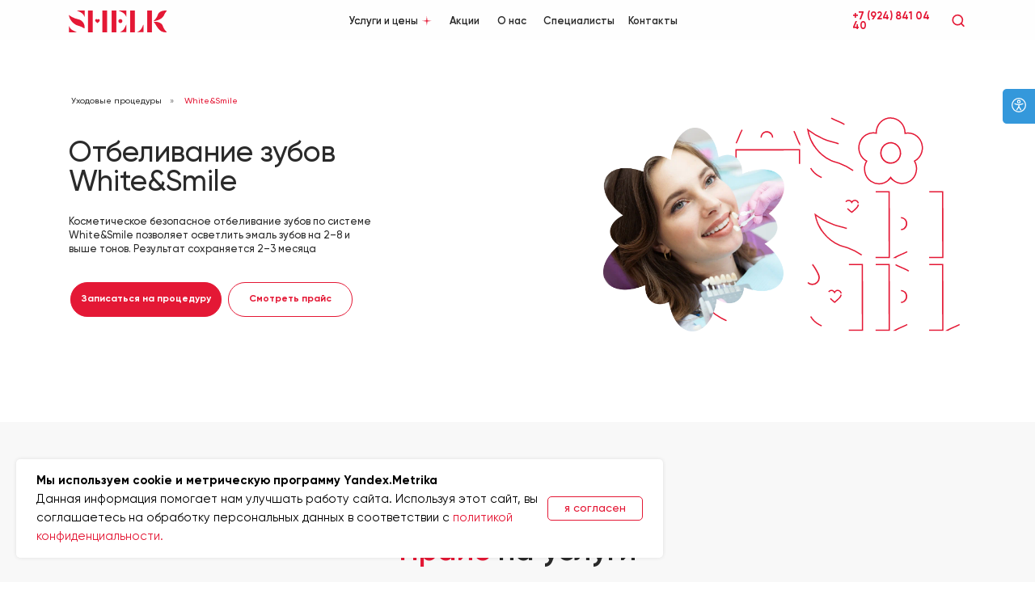

--- FILE ---
content_type: text/html; charset=UTF-8
request_url: https://salon-shelk.su/up6
body_size: 71508
content:
<!DOCTYPE html> <html> <head> <meta charset="utf-8" /> <meta http-equiv="Content-Type" content="text/html; charset=utf-8" /> <meta name="viewport" content="width=device-width, initial-scale=1.0" /> <!--metatextblock--> <title>Отбеливание зубов White&Smile</title> <meta name="description" content="Косметическое безопасное отбеливание зубов по системе White&amp;Smile в Благовещенске позволяет осветлить эмаль зубов на 2–8 и выше тонов." /> <meta property="og:url" content="http://salon-shelk.su/up6" /> <meta property="og:title" content="Отбеливание зубов White&Smile" /> <meta property="og:description" content="Косметическое безопасное отбеливание зубов по системе White&amp;Smile в Благовещенске позволяет осветлить эмаль зубов на 2–8 и выше тонов." /> <meta property="og:type" content="website" /> <meta property="og:image" content="https://static.tildacdn.com/tild3966-3131-4939-a433-353663653837/_.png" /> <link rel="canonical" href="http://salon-shelk.su/up6"> <!--/metatextblock--> <meta name="format-detection" content="telephone=no" /> <meta http-equiv="x-dns-prefetch-control" content="on"> <link rel="dns-prefetch" href="https://ws.tildacdn.com"> <link rel="dns-prefetch" href="https://static.tildacdn.com"> <link rel="shortcut icon" href="https://static.tildacdn.com/tild3963-6466-4939-b739-303162636165/favicon_4.ico" type="image/x-icon" /> <!-- Assets --> <script src="https://neo.tildacdn.com/js/tilda-fallback-1.0.min.js" async charset="utf-8"></script> <link rel="stylesheet" href="https://static.tildacdn.com/css/tilda-grid-3.0.min.css" type="text/css" media="all" onerror="this.loaderr='y';"/> <link rel="stylesheet" href="https://static.tildacdn.com/ws/project7493578/tilda-blocks-page38508087.min.css?t=1766579548" type="text/css" media="all" onerror="this.loaderr='y';" /> <link rel="stylesheet" href="https://static.tildacdn.com/css/tilda-animation-2.0.min.css" type="text/css" media="all" onerror="this.loaderr='y';" /> <link rel="stylesheet" href="https://static.tildacdn.com/css/tilda-forms-1.0.min.css" type="text/css" media="all" onerror="this.loaderr='y';" /> <link rel="stylesheet" href="https://static.tildacdn.com/css/tilda-menusub-1.0.min.css" type="text/css" media="print" onload="this.media='all';" onerror="this.loaderr='y';" /> <noscript><link rel="stylesheet" href="https://static.tildacdn.com/css/tilda-menusub-1.0.min.css" type="text/css" media="all" /></noscript> <link rel="stylesheet" href="https://static.tildacdn.com/css/tilda-menu-widgeticons-1.0.min.css" type="text/css" media="all" onerror="this.loaderr='y';" /> <link rel="stylesheet" href="https://static.tildacdn.com/css/tilda-popup-1.1.min.css" type="text/css" media="print" onload="this.media='all';" onerror="this.loaderr='y';" /> <noscript><link rel="stylesheet" href="https://static.tildacdn.com/css/tilda-popup-1.1.min.css" type="text/css" media="all" /></noscript> <script nomodule src="https://static.tildacdn.com/js/tilda-polyfill-1.0.min.js" charset="utf-8"></script> <script type="text/javascript">function t_onReady(func) {if(document.readyState!='loading') {func();} else {document.addEventListener('DOMContentLoaded',func);}}
function t_onFuncLoad(funcName,okFunc,time) {if(typeof window[funcName]==='function') {okFunc();} else {setTimeout(function() {t_onFuncLoad(funcName,okFunc,time);},(time||100));}}function t_throttle(fn,threshhold,scope) {return function() {fn.apply(scope||this,arguments);};}function t396_initialScale(t){var e=document.getElementById("rec"+t);if(e){var i=e.querySelector(".t396__artboard");if(i){window.tn_scale_initial_window_width||(window.tn_scale_initial_window_width=document.documentElement.clientWidth);var a=window.tn_scale_initial_window_width,r=[],n,l=i.getAttribute("data-artboard-screens");if(l){l=l.split(",");for(var o=0;o<l.length;o++)r[o]=parseInt(l[o],10)}else r=[320,480,640,960,1200];for(var o=0;o<r.length;o++){var d=r[o];a>=d&&(n=d)}var _="edit"===window.allrecords.getAttribute("data-tilda-mode"),c="center"===t396_getFieldValue(i,"valign",n,r),s="grid"===t396_getFieldValue(i,"upscale",n,r),w=t396_getFieldValue(i,"height_vh",n,r),g=t396_getFieldValue(i,"height",n,r),u=!!window.opr&&!!window.opr.addons||!!window.opera||-1!==navigator.userAgent.indexOf(" OPR/");if(!_&&c&&!s&&!w&&g&&!u){var h=parseFloat((a/n).toFixed(3)),f=[i,i.querySelector(".t396__carrier"),i.querySelector(".t396__filter")],v=Math.floor(parseInt(g,10)*h)+"px",p;i.style.setProperty("--initial-scale-height",v);for(var o=0;o<f.length;o++)f[o].style.setProperty("height","var(--initial-scale-height)");t396_scaleInitial__getElementsToScale(i).forEach((function(t){t.style.zoom=h}))}}}}function t396_scaleInitial__getElementsToScale(t){return t?Array.prototype.slice.call(t.children).filter((function(t){return t&&(t.classList.contains("t396__elem")||t.classList.contains("t396__group"))})):[]}function t396_getFieldValue(t,e,i,a){var r,n=a[a.length-1];if(!(r=i===n?t.getAttribute("data-artboard-"+e):t.getAttribute("data-artboard-"+e+"-res-"+i)))for(var l=0;l<a.length;l++){var o=a[l];if(!(o<=i)&&(r=o===n?t.getAttribute("data-artboard-"+e):t.getAttribute("data-artboard-"+e+"-res-"+o)))break}return r}window.TN_SCALE_INITIAL_VER="1.0",window.tn_scale_initial_window_width=null;</script> <script src="https://static.tildacdn.com/js/jquery-1.10.2.min.js" charset="utf-8" onerror="this.loaderr='y';"></script> <script src="https://static.tildacdn.com/js/tilda-scripts-3.0.min.js" charset="utf-8" defer onerror="this.loaderr='y';"></script> <script src="https://static.tildacdn.com/ws/project7493578/tilda-blocks-page38508087.min.js?t=1766579548" charset="utf-8" async onerror="this.loaderr='y';"></script> <script src="https://static.tildacdn.com/js/tilda-animation-2.0.min.js" charset="utf-8" async onerror="this.loaderr='y';"></script> <script src="https://static.tildacdn.com/js/tilda-zero-1.1.min.js" charset="utf-8" async onerror="this.loaderr='y';"></script> <script src="https://static.tildacdn.com/js/tilda-t431-table-1.0.min.js" charset="utf-8" async onerror="this.loaderr='y';"></script> <script src="https://static.tildacdn.com/js/tilda-widget-positions-1.0.min.js" charset="utf-8" async onerror="this.loaderr='y';"></script> <script src="https://static.tildacdn.com/js/tilda-menusub-1.0.min.js" charset="utf-8" async onerror="this.loaderr='y';"></script> <script src="https://static.tildacdn.com/js/tilda-menu-1.0.min.js" charset="utf-8" async onerror="this.loaderr='y';"></script> <script src="https://static.tildacdn.com/js/tilda-menu-widgeticons-1.0.min.js" charset="utf-8" async onerror="this.loaderr='y';"></script> <script src="https://static.tildacdn.com/js/tilda-popup-1.0.min.js" charset="utf-8" async onerror="this.loaderr='y';"></script> <script src="https://static.tildacdn.com/js/tilda-animation-ext-1.0.min.js" charset="utf-8" async onerror="this.loaderr='y';"></script> <script src="https://static.tildacdn.com/js/tilda-animation-sbs-1.0.min.js" charset="utf-8" async onerror="this.loaderr='y';"></script> <script src="https://static.tildacdn.com/js/tilda-zero-scale-1.0.min.js" charset="utf-8" async onerror="this.loaderr='y';"></script> <script src="https://static.tildacdn.com/js/tilda-zero-fixed-1.0.min.js" charset="utf-8" async onerror="this.loaderr='y';"></script> <script src="https://static.tildacdn.com/js/tilda-skiplink-1.0.min.js" charset="utf-8" async onerror="this.loaderr='y';"></script> <script src="https://static.tildacdn.com/js/tilda-events-1.0.min.js" charset="utf-8" async onerror="this.loaderr='y';"></script> <script type="text/javascript">window.dataLayer=window.dataLayer||[];</script> <script type="text/javascript">(function() {if((/bot|google|yandex|baidu|bing|msn|duckduckbot|teoma|slurp|crawler|spider|robot|crawling|facebook/i.test(navigator.userAgent))===false&&typeof(sessionStorage)!='undefined'&&sessionStorage.getItem('visited')!=='y'&&document.visibilityState){var style=document.createElement('style');style.type='text/css';style.innerHTML='@media screen and (min-width: 980px) {.t-records {opacity: 0;}.t-records_animated {-webkit-transition: opacity ease-in-out .2s;-moz-transition: opacity ease-in-out .2s;-o-transition: opacity ease-in-out .2s;transition: opacity ease-in-out .2s;}.t-records.t-records_visible {opacity: 1;}}';document.getElementsByTagName('head')[0].appendChild(style);function t_setvisRecs(){var alr=document.querySelectorAll('.t-records');Array.prototype.forEach.call(alr,function(el) {el.classList.add("t-records_animated");});setTimeout(function() {Array.prototype.forEach.call(alr,function(el) {el.classList.add("t-records_visible");});sessionStorage.setItem("visited","y");},400);}
document.addEventListener('DOMContentLoaded',t_setvisRecs);}})();</script></head> <body class="t-body" style="margin:0;"> <!--allrecords--> <div id="allrecords" class="t-records" data-hook="blocks-collection-content-node" data-tilda-project-id="7493578" data-tilda-page-id="38508087" data-tilda-page-alias="up6" data-tilda-formskey="f7f6272dea404825b58e3b4367493578" data-tilda-root-zone="com" data-tilda-project-country="RU"> <!--header--> <header id="t-header" class="t-records" data-hook="blocks-collection-content-node" data-tilda-project-id="7493578" data-tilda-page-id="38076886" data-tilda-formskey="f7f6272dea404825b58e3b4367493578" data-tilda-root-zone="com" data-tilda-project-country="RU"> <div id="rec1380399641" class="r t-rec" style=" " data-animationappear="off" data-record-type="985"> <!--tsearch-widget---> <!-- @classes: t-name t-name_xs t-descr t-descr_xs t-text t-input --> <div class="t985" data-search-showby="10" data-search-hook="#Search"> <div class="t985__overlay t-search-widget__overlay"> <div class="t985__widgetheader t-search-widget__header"> <div class="t985__inputcontainer t-container"> <div class="t-search-widget__inputcontainer t-col t-col_8 t-prefix_2"> <div class="t985__blockinput t-search-widget__blockinput" style=" "> <input type="text" class="t985__input t-search-widget__input t-input" placeholder="Поиск" data-search-target="all" style=""> <svg role="presentation" class="t985__search-icon t-search-widget__search-icon" width="30" height="30" viewBox="0 0 30 30" fill="none" xmlns="http://www.w3.org/2000/svg"> <circle r="7.93388" transform="matrix(0.715639 0.698471 -0.715639 0.698471 18.5859 11.7816)" stroke-width="1.0" stroke="#b6b6b6"/> <line y1="-0.5" x2="9.17531" y2="-0.5" transform="matrix(-0.715635 0.698474 -0.715635 -0.698474 12.75 16.9609)" stroke-width="1.0" stroke="#b6b6b6"/> </svg> <div class="t985__loading-icon t-search-widget__loading"> <svg role="presentation" width="24" height="24" viewBox="0 0 24 24" fill="none" xmlns="http://www.w3.org/2000/svg"> <path d="M5.12544 3.27734C2.57644 5.34 0.75 8.49358 0.75 12.028C0.75 17.3825 4.49041 21.8634 9.50089 23.0004" stroke="#b6b6b6"/> <path d="M2 2.02734L5.75038 2.65241L5.12532 6.40279" stroke="#b6b6b6"/> <path d="M18.8785 20.5C21.4275 18.4373 23.2539 15.2838 23.2539 11.7493C23.2539 6.39481 19.5135 1.91392 14.503 0.776984" stroke="#b6b6b6"/> <path d="M22.0039 21.75L18.2534 21.1249L18.8785 17.3746" stroke="#b6b6b6"/> </svg> </div> <div class="t985__clear-icon t-search-widget__clear-icon"> <svg role="presentation" width="12" height="12" viewBox="0 0 12 12" fill="none" xmlns="http://www.w3.org/2000/svg"> <path d="M1.00004 10.9659L10.9999 0.999962" stroke="#565656"/> <path d="M10.9883 10.9986L1.00214 1.02924" stroke="#565656"/> </svg> </div> </div> </div> <div class="t985__close-icon t-search-widget__close-icon"> <svg role="presentation" width="28" height="28" viewBox="0 0 28 28" fill="none" xmlns="http://www.w3.org/2000/svg"> <path d="M0.754014 27.4806L27.0009 1.32294" stroke="black"/> <path d="M26.9688 27.5665L0.757956 1.39984" stroke="black"/> </svg> </div> </div> </div> </div> </div> <script>t_onReady(function() {var tildaSearchWidgetJs='https://static.tildacdn.com/js/tilda-searchwidget-';if(!document.querySelector('script[src^="https://search.tildacdn.com/static/tilda-searchwidget-"]')&&!document.querySelector('script[src^="' + tildaSearchWidgetJs + '"]')) {var script=document.createElement('script');script.src=tildaSearchWidgetJs + '1.0.min.js';script.type='text/javascript';document.body.appendChild(script);}
var tildaSearchWidgetCss='https://static.tildacdn.com/css/tilda-searchwidget-';if(!document.querySelector('link[href^="https://search.tildacdn.com/static/tilda-searchwidget-"]')&&!document.querySelector('link[href^="' + tildaSearchWidgetCss + '"]')) {var link=document.createElement('link');link.href=tildaSearchWidgetCss + '1.0.min.css';link.rel='stylesheet';link.media='screen';document.body.appendChild(link);}});</script> <!--/tsearch-widget---> </div> <div id="rec1380399801" class="r t-rec" style=" " data-animationappear="off" data-record-type="131"> <!-- T123 --> <div class="t123"> <div class="t-container_100 "> <div class="t-width t-width_100 "> <!-- nominify begin --> <!--!ANNEXX!--><!--!ANX819-1!--><!--![{"id":"","data":""},{"id":"anxcommentblock","data":"поиск"},{"id":"blocks","data":"#rec1380399641"},{"id":"zindexblocks","data":"999999"},{"id":"block-auto","data":"false"},{"id":"elem","data":""},{"id":"zindexelem","data":"1"},{"id":"elem-auto","data":"false"},{"id":"checkhover","data":"false"},{"id":"zindexhover","data":"0"},{"id":"anotherelem","data":""},{"id":"zindexanother","data":"0"},{"id":"zindexheader","data":"0"},{"id":"zindexfooter","data":"0"}]!--> <script> (function() { function annexxAddStyle(numberMod, codestyle) { let styleBlock = document.querySelector('head > #annexxStyle' + numberMod); if (!styleBlock) { document.querySelector('head').insertAdjacentHTML('beforeend','<style id="annexxStyle' + numberMod + '"></style>'); styleBlock = document.querySelector('head > #annexxStyle' + numberMod); } let t = (function() { return !Array.from(styleBlock.childNodes).some(function(e) { if (e.textContent === codestyle) { return true; } }); }()); if (t) styleBlock.textContent += codestyle; } if (0) { let b = document.querySelector("#t-header"); if (b) b.classList.add("zindex-annexx"); annexxAddStyle('819',` #t-header.zindex-annexx { position: relative; z-index: 0 !important; } `); } if (0) { let b = document.querySelector("#t-footer"); if (b) b.classList.add("zindex-annexx"); annexxAddStyle('819',` #t-footer { position: relative; z-index: 0 !important; } `); } if ('#rec1380399641' || '') { document.addEventListener('DOMContentLoaded', function() { if ('#rec1380399641') { document.querySelectorAll('#rec1380399641').forEach(e => { e.classList.add("zindex-annexx"); if (getComputedStyle(e).position === 'static') { if (e.dataset.recordType === "121") { annexxAddStyle('819',` #${e.id}.zindex-annexx { position: relative; z-index: ${false ? "auto" : 999999} !important; } #${e.id} .t451m__overlay { position: relative !important; } `); } else { annexxAddStyle('819',` #${e.id}.zindex-annexx { position: relative; z-index: ${false ? "auto" : 999999} !important; } `); } } else { annexxAddStyle('819',` #${e.id}.zindex-annexx { z-index: ${false ? "auto" : 999999} !important; } `); } }); } if ('') { annexxAddStyle('819',` { z-index: ${false ? "auto" : 1} !important; } `); } if ('' && false) { ''.split(/,\s|,/g).forEach(e => { annexxAddStyle('819',` ${e}:hover { z-index: 0 !important; } `); }); } if ('' && '') { let anElem = document.querySelectorAll(''); document.querySelectorAll('').forEach(el => { el.addEventListener("mouseenter", e => { anElem.forEach(elem => elem.style.zIndex = 0); }); el.addEventListener("mouseleave", e => { anElem.forEach(elem => elem.style.zIndex = ''); }); }); } }); } }()); </script> <!-- nominify end --> </div> </div> </div> </div> <div id="rec1380402501" class="r t-rec t-rec_pt_15 t-rec_pb_30 t-screenmin-480px" style="padding-top:15px;padding-bottom:30px;background-color:#fbfbfb; " data-animationappear="off" data-record-type="838" data-screen-min="480px" data-bg-color="#fbfbfb"> <!-- t838 --> <!-- @classes: t-name t-name_xs t-descr t-descr_xs t-title t-text t-input --> <div class="t838"> <div class="t-container"> <div class="t-col t-col_12"> <div class="t838__wrapper t-site-search-input"> <div class="t838__blockinput"> <input type="text" class="t838__input t-input " placeholder="" data-search-target="all" style="color:#000000; border:1px solid #727272; border-radius: 30px; -moz-border-radius: 30px; -webkit-border-radius: 30px;"> <svg role="img" class="t838__search-icon" xmlns="http://www.w3.org/2000/svg" viewBox="0 0 88 88"> <path fill="#b6b6b6" d="M85 31.1c-.5-8.7-4.4-16.6-10.9-22.3C67.6 3 59.3 0 50.6.6c-8.7.5-16.7 4.4-22.5 11-11.2 12.7-10.7 31.7.6 43.9l-5.3 6.1-2.5-2.2-17.8 20 9 8.1 17.8-20.2-2.1-1.8 5.3-6.1c5.8 4.2 12.6 6.3 19.3 6.3 9 0 18-3.7 24.4-10.9 5.9-6.6 8.8-15 8.2-23.7zM72.4 50.8c-9.7 10.9-26.5 11.9-37.6 2.3-10.9-9.8-11.9-26.6-2.3-37.6 4.7-5.4 11.3-8.5 18.4-8.9h1.6c6.5 0 12.7 2.4 17.6 6.8 5.3 4.7 8.5 11.1 8.9 18.2.5 7-1.9 13.8-6.6 19.2z"/> </svg> </div> <div class="t838__blockbutton"> <button
class="t-submit t-btnflex t-btnflex_type_submit t-btnflex_md"
type="submit"><span class="t-btnflex__text">Поиск</span> <style>#rec1380402501 .t-btnflex.t-btnflex_type_submit {color:#ffffff;background-color:#e41f38;border-style:solid !important;border-color:#e41f38 !important;--border-width:1px;border-radius:30px;box-shadow:none !important;transition-duration:0.2s;transition-property:background-color,color,border-color,box-shadow,opacity,transform,gap;transition-timing-function:ease-in-out;}@media (hover:hover) {#rec1380402501 .t-btnflex.t-btnflex_type_submit:not(.t-animate_no-hover):hover {border-color:#2a2a2a !important;background-color:#2a2a2a !important;}#rec1380402501 .t-btnflex.t-btnflex_type_submit:not(.t-animate_no-hover):focus-visible {border-color:#2a2a2a !important;background-color:#2a2a2a !important;}}</style></button> </div> </div> </div> </div> </div> <script>t_onReady(function() {var tildaSearch='https://static.tilda' + 'cdn.com/js/tilda-search-';if(!document.querySelector('script[src^="https://search.tildacdn.com/static/tilda-search-"]')&&!document.querySelector('script[src^="' + tildaSearch + '"]')) {var script=document.createElement('script');script.src=tildaSearch + '1.2.min.js';script.type='text/javascript';document.body.appendChild(script);}});</script> <style>#rec1380402501 input::-webkit-input-placeholder{color:#000000;opacity:0.5;}#rec1380402501 input::-moz-placeholder{color:#000000;opacity:0.5;}#rec1380402501 input:-moz-placeholder{color:#000000;opacity:0.5;}#rec1380402501 input:-ms-input-placeholder{color:#000000;opacity:0.5;}</style> </div> <div id="rec1380419591" class="r t-rec" style=" " data-animationappear="off" data-record-type="131"> <!-- T123 --> <div class="t123"> <div class="t-container_100 "> <div class="t-width t-width_100 "> <!-- nominify begin --> <!--NOLIM--><!--NLM051--><!--settings{"comment":"","blockId":"#rec1380402501","iconClass":"nolimSearch","popupZIndex":"10000","showHideAnim":"0","addExtraMargin":{"screenmin_480":"","screenmin_480_max_640":"","screenmin_640_max_960":"","screenmin_960_max_1200":"","screenmax_1200":""},"scaleOnHoverOff":""}settingsend--><!--ts1759411646111ts--> <style> #rec1380402501>div { width: 100%; z-index: 10000; display: none; position: fixed; background-color: inherit; padding-top: inherit; padding-bottom: inherit; } .noPaddT838{ padding-top: 0px!important; padding-bottom: 0px!important; } .nolimSearch { cursor: pointer; } </style> <script> if (!window.nlm051obj) { window.nlm051obj = { openSide: "" } } if (!window.nlmFixedZeroBlocksObj051) { window.nlmFixedZeroBlocksObj051 = { top: "", bottom: "", list: [] } } $(document).ready(function() { let menuState = "static"; if (window.nlm009obj && window.nlm009obj.list.includes("#" + document.querySelector(".nolimSearch").closest('.t-rec').id)) { menuState = "nolimFixMenu"; } blockWithId = document.querySelector('#rec1380402501'); console.log('blockWithId',blockWithId); if (blockWithId) { var t838 = "#rec1380402501>div"; let paddT = $('#rec1380402501').css('padding-top'); let paddB = $('#rec1380402501').css('padding-bottom'); $(t838).css('padding-top', paddT); $(t838).css('padding-bottom', paddB); $('#rec1380402501').addClass('noPaddT838'); var t838nolim = $('#rec1380402501.t-rec').addClass('nolim_forSearch'); $(".nolimSearch").addClass('nolimSearch'); var searchIcon = $(".nolimSearch"); var block = $('.nolimSearch').parents('.t-rec'); if(block[0]) { let blockStyle = window.getComputedStyle(block[0]); if (!block[0].classList.contains("nlm009fixmenu") && block[0].querySelector(".t396__artboard").hasAttribute("data-artboard-pos") && block[0].querySelector(".t396__artboard").getAttribute("data-artboard-pos") == "fixed"){ menuState = "zeroFixMenu"; window.nlmFixedZeroBlocksObj051.list.push("#" + block[0].id); if (block[0].querySelector(".t396__artboard").hasAttribute("data-artboard-fixed-pos") && block[0].querySelector(".t396__artboard").getAttribute("data-artboard-fixed-pos") == "bottom") { window.nlmFixedZeroBlocksObj051.bottom = block[0].id; } else { window.nlmFixedZeroBlocksObj051.top = block[0].id; } } let mainTarget; let count = 0; let idPos = $('.nolimSearch .tn-atom').parents('.t-rec').css('position'); if (menuState == "zeroFixMenu") { idPos = $('.nolimSearch .tn-atom').parents('.t396__artboard').css('position'); } function checkHeight(target) { let extraMargin; function setExtraMargin() { let windowWidth = document.documentElement.clientWidth; if (windowWidth > 1200) { extraMargin = 0; } else if (windowWidth > 960 && windowWidth < 1201) { extraMargin = 0; } else if (windowWidth > 640 && windowWidth < 961) { extraMargin = 0; } else if (windowWidth > 480 && windowWidth < 641) { extraMargin = 0; } else if (windowWidth < 481) { extraMargin = 0; } } setExtraMargin(); let idH; let ii; if ((window.nlm009obj && target.closest('.t-rec').id == window.nlm009obj.top && menuState == "nolimFixMenu") || (window.nlmFixedZeroBlocksObj051 && target.closest('.t-rec').id == window.nlmFixedZeroBlocksObj051.top && menuState == "zeroFixMenu")) { $(t838).css('bottom', ''); idH = target.closest('.t-rec').getBoundingClientRect().bottom; if (menuState == "zeroFixMenu") { idH = target.closest('.t396__artboard').getBoundingClientRect().bottom; } ii = "top"; window.nlm051obj.openSide = "top"; } else if ((window.nlm009obj && target.closest('.t-rec').id == window.nlm009obj.bottom && menuState == "nolimFixMenu") || (window.nlmFixedZeroBlocksObj051 && target.closest('.t-rec').id == window.nlmFixedZeroBlocksObj051.bottom && menuState == "zeroFixMenu")) { $(t838).css('top', ''); idH = window.innerHeight - target.closest('.t-rec').getBoundingClientRect().top; if (menuState == "zeroFixMenu") { idH = window.innerHeight - target.closest('.t396__artboard').getBoundingClientRect().top; } ii = "bottom"; window.nlm051obj.openSide = "bottom"; } else { $(t838).css('bottom', ''); idH = target.closest('.t-rec').getBoundingClientRect().bottom; ii = "top"; window.nlm051obj.openSide = "top"; } if (idPos == 'static') { $(t838).css('position', 'absolute'); $(t838).css(ii, window.pageYOffset + idH + extraMargin + 'px'); } else if (idPos == 'fixed') { $(t838).css('position', 'fixed'); $(t838).css(ii, idH + extraMargin + 'px'); } } searchIcon.on('click', function(e) { e.preventDefault(); if($(t838).css('display') == 'none') { checkHeight(e.target); mainTarget = e.target; $(t838).slideDown(); } else { $(t838).slideUp(); window.nlm051obj.openSide = ""; } if (count == 0) { window.addEventListener("resize", function() { setTimeout(function() { checkHeight(mainTarget); },500); }); count += 1; } }); } $(document).on('pointerup mouseup', (function(e) { if ($(t838).has(e.target).length === 0 && $(block).has(e.target).length === 0 && !$(t838).is(e.target)) { $(t838).slideUp(); window.nlm051obj.openSide = ""; } })); } }); </script> <!-- nominify end --> </div> </div> </div> </div> <div id="rec1380403771" class="r t-rec t-rec_pt_0 t-rec_pb_0 t-screenmax-1200px" style="padding-top:0px;padding-bottom:0px; " data-animationappear="off" data-record-type="450" data-screen-max="1200px"> <!-- t450 --> <div id="nav1380403771marker"></div> <div class="t450__overlay"> <div class="t450__overlay_bg"
style=" "> </div> </div> <div id="nav1380403771" class="t450 " data-tooltip-hook="#menuopen"
style="max-width: 260px;background-color: #fbfbfb;"> <button type="button"
class="t450__close-button t450__close t450_opened "
style="background-color: #fbfbfb;" aria-label="Close menu"> <div class="t450__close_icon" style="color:#2a2a2a;"> <span></span> <span></span> <span></span> <span></span> </div> </button> <div class="t450__container t-align_left"> <div class="t450__top"> <nav class="t450__menu"> <ul role="list" class="t450__list t-menu__list"> <li class="t450__list_item"> <a class="t-menu__link-item t450__link-item_submenu"
href=""
aria-expanded="false" role="button" data-menu-submenu-hook="link_sub1_1380403771" data-menu-item-number="1">
Услуги и цены
</a> <div class="t-menusub" data-submenu-hook="link_sub1_1380403771" data-submenu-margin="15px" data-add-submenu-arrow="on"> <div class="t-menusub__menu"> <div class="t-menusub__content"> <ul role="list" class="t-menusub__list"> <li class="t-menusub__list-item t-name t-name_xs"> <a class="t-menusub__link-item t-name t-name_xs"
href="/#consultation" data-menu-item-number="1">Консультативный прием</a> </li> <li class="t-menusub__list-item t-name t-name_xs"> <a class="t-menusub__link-item t-name t-name_xs"
href="/#care" data-menu-item-number="1">Уходовые процедуры</a> </li> <li class="t-menusub__list-item t-name t-name_xs"> <a class="t-menusub__link-item t-name t-name_xs"
href="/#injection" data-menu-item-number="1">Инъекционные процедуры</a> </li> <li class="t-menusub__list-item t-name t-name_xs"> <a class="t-menusub__link-item t-name t-name_xs"
href="/#threads" data-menu-item-number="1">Нитевые методики</a> </li> <li class="t-menusub__list-item t-name t-name_xs"> <a class="t-menusub__link-item t-name t-name_xs"
href="/#apparatus" data-menu-item-number="1">Аппаратная косметология</a> </li> <li class="t-menusub__list-item t-name t-name_xs"> <a class="t-menusub__link-item t-name t-name_xs"
href="/#gynecology" data-menu-item-number="1">Кабинет гинеколога</a> </li> </ul> </div> </div> </div> </li> <li class="t450__list_item"> <a class="t-menu__link-item "
href="/stock" data-menu-submenu-hook="" data-menu-item-number="2">
Акции
</a> </li> <li class="t450__list_item"> <a class="t-menu__link-item "
href="/about" data-menu-submenu-hook="" data-menu-item-number="3">
О нас
</a> </li> <li class="t450__list_item"> <a class="t-menu__link-item "
href="/#specialists" data-menu-submenu-hook="" data-menu-item-number="4">
Специалисты
</a> </li> <li class="t450__list_item"> <a class="t-menu__link-item "
href="/#contacts" data-menu-submenu-hook="" data-menu-item-number="5">
Контакты
</a> </li> </ul> </nav> </div> <div class="t450__rightside"> <div class="t450__rightcontainer"> <div class="t450__right_descr t-descr t-descr_xs" field="descr"><a href="tel:79248410440"><strong><u>+7 (924) 841 04 40</u></strong></a></div> <div class="t450__right_social_links"> <div class="t-sociallinks"> <ul role="list" class="t-sociallinks__wrapper" aria-label="Соц. сети"> <!-- new soclinks --><li class="t-sociallinks__item t-sociallinks__item_whatsapp"><a href="https://wa.me/79248410440" target="_blank" rel="nofollow" aria-label="whatsapp" style="width: 30px; height: 30px;"><svg class="t-sociallinks__svg" role="presentation" width=30px height=30px viewBox="0 0 100 100" fill="none"
xmlns="http://www.w3.org/2000/svg"> <path fill-rule="evenodd" clip-rule="evenodd"
d="M50 100C77.6142 100 100 77.6142 100 50C100 22.3858 77.6142 0 50 0C22.3858 0 0 22.3858 0 50C0 77.6142 22.3858 100 50 100ZM69.7626 28.9928C64.6172 23.841 57.7739 21.0027 50.4832 21C35.4616 21 23.2346 33.2252 23.2292 48.2522C23.2274 53.0557 24.4823 57.7446 26.8668 61.8769L23 76L37.4477 72.2105C41.4282 74.3822 45.9107 75.5262 50.4714 75.528H50.4823C65.5029 75.528 77.7299 63.301 77.7363 48.2749C77.7408 40.9915 74.9089 34.1446 69.7626 28.9928ZM62.9086 53.9588C62.2274 53.6178 58.8799 51.9708 58.2551 51.7435C57.6313 51.5161 57.1766 51.4024 56.7228 52.0845C56.269 52.7666 54.964 54.2998 54.5666 54.7545C54.1692 55.2092 53.7718 55.2656 53.0915 54.9246C52.9802 54.8688 52.8283 54.803 52.6409 54.7217C51.6819 54.3057 49.7905 53.4855 47.6151 51.5443C45.5907 49.7382 44.2239 47.5084 43.8265 46.8272C43.4291 46.1452 43.7837 45.7769 44.1248 45.4376C44.3292 45.2338 44.564 44.9478 44.7987 44.662C44.9157 44.5194 45.0328 44.3768 45.146 44.2445C45.4345 43.9075 45.56 43.6516 45.7302 43.3049C45.7607 43.2427 45.7926 43.1776 45.8272 43.1087C46.0545 42.654 45.9409 42.2565 45.7708 41.9155C45.6572 41.6877 45.0118 40.1167 44.4265 38.6923C44.1355 37.984 43.8594 37.3119 43.671 36.8592C43.1828 35.687 42.6883 35.69 42.2913 35.6924C42.2386 35.6928 42.1876 35.6931 42.1386 35.6906C41.7421 35.6706 41.2874 35.667 40.8336 35.667C40.3798 35.667 39.6423 35.837 39.0175 36.5191C38.9773 36.5631 38.9323 36.6111 38.8834 36.6633C38.1738 37.4209 36.634 39.0648 36.634 42.2002C36.634 45.544 39.062 48.7748 39.4124 49.2411L39.415 49.2444C39.4371 49.274 39.4767 49.3309 39.5333 49.4121C40.3462 50.5782 44.6615 56.7691 51.0481 59.5271C52.6732 60.2291 53.9409 60.6475 54.9303 60.9612C56.5618 61.4796 58.046 61.4068 59.22 61.2313C60.5286 61.0358 63.2487 59.5844 63.8161 57.9938C64.3836 56.4033 64.3836 55.0392 64.2136 54.7554C64.0764 54.5258 63.7545 54.3701 63.2776 54.1395C63.1633 54.0843 63.0401 54.0247 62.9086 53.9588Z"
fill="#e41835" /> </svg></a></li>&nbsp;<li class="t-sociallinks__item t-sociallinks__item_vkmessenger"><a href="https://vk.com/salon.shelk" target="_blank" rel="nofollow" aria-label="vkmessenger" style="width: 30px; height: 30px;"><svg class="t-sociallinks__svg" role="presentation" width=30px height=30px viewBox="0 0 100 100" fill="none" xmlns="http://www.w3.org/2000/svg"> <path fill-rule="evenodd" clip-rule="evenodd" d="M50 100c27.614 0 50-22.386 50-50S77.614 0 50 0 0 22.386 0 50s22.386 50 50 50Zm-5.08-76.414a48.135 48.135 0 0 0 2.187-.422c.324-.08 1.735-.153 3.134-.163 2.047-.013 3.002.067 4.89.41 7.843 1.428 13.918 5.42 18.472 12.135 1.99 2.934 3.603 7.076 4.066 10.44.313 2.276.265 7.758-.084 9.632-.373 2.006-1.503 5.362-2.424 7.2-2.132 4.25-5.556 8.135-9.378 10.638-1.183.774-3.108 1.843-3.838 2.13-.324.127-.669.291-.766.364-.387.29-3.382 1.191-5.337 1.604-1.807.382-2.488.44-5.279.445-2.862.007-3.437-.042-5.395-.455-3.863-.814-7.02-2.082-9.589-3.85-.587-.404-1.059-.363-4.407.381-3.654.812-4.57.94-4.88.682-.382-.316-.335-.8.4-4.153.749-3.409.938-4.215.702-4.867-.082-.227-.216-.436-.397-.731-2.693-4.394-3.984-9.062-3.997-14.46-.012-4.75.867-8.55 2.898-12.526.727-1.424 2.002-3.481 2.66-4.293.753-.927 4.735-4.855 5.312-5.24 2.412-1.604 2.967-1.933 4.722-2.79 1.91-.934 4.466-1.787 6.329-2.11Zm-4.47 22.33c-.949-2.514-1.303-3.314-1.605-3.615-.316-.317-.585-.352-3.088-.4-2.973-.058-3.103-.022-3.396.94-.119.39.636 3.353.932 3.657a.624.624 0 0 1 .156.375c0 .21.655 1.726 1.42 3.283.396.807 2.79 4.884 2.955 5.034.051.047.547.692 1.102 1.433 1.524 2.037 3.773 4.03 5.762 5.105 1.877 1.015 4.904 1.58 7.043 1.312 1.52-.19 1.615-.358 1.615-2.881 0-3.283.375-3.786 2.166-2.903.73.36 3.253 2.726 4.916 4.61.417.473.924.947 1.127 1.054.385.204 5.693.285 6.19.094.496-.19.516-1.17.043-2.138-.546-1.117-2.396-3.43-4.437-5.55-1.08-1.121-1.575-1.76-1.575-2.033 0-.34.841-1.897 1.161-2.15.107-.084.956-1.339 1.282-1.893.094-.16.636-1.07 1.204-2.023 1.464-2.455 1.755-3.08 1.864-4.002.088-.74.057-.84-.335-1.097-.367-.24-.822-.275-3.044-.228-2.49.051-2.631.073-3.043.46-.237.223-.479.565-.536.758-.168.565-1.947 4.025-2.2 4.278-.127.127-.23.305-.23.397 0 .281-1.514 2.377-2.339 3.24-.903.943-1.416 1.2-1.888.947-.31-.165-.326-.399-.329-4.679-.002-3.293-.06-4.617-.216-4.926l-.213-.421H45.35l-.25.447c-.24.425-.219.501.414 1.518l.666 1.07v4.3c0 4.29 0 4.3-.367 4.352-.5.07-1.505-.864-2.465-2.296-.797-1.188-2.506-4.389-2.898-5.429Z" fill="#e41835"/> </svg></a></li>&nbsp;<li class="t-sociallinks__item t-sociallinks__item_telegram"><a href="https://t.me/shelk_cosmetology" target="_blank" rel="nofollow" aria-label="telegram" style="width: 30px; height: 30px;"><svg class="t-sociallinks__svg" role="presentation" width=30px height=30px viewBox="0 0 100 100" fill="none"
xmlns="http://www.w3.org/2000/svg"> <path fill-rule="evenodd" clip-rule="evenodd"
d="M50 100c27.614 0 50-22.386 50-50S77.614 0 50 0 0 22.386 0 50s22.386 50 50 50Zm21.977-68.056c.386-4.38-4.24-2.576-4.24-2.576-3.415 1.414-6.937 2.85-10.497 4.302-11.04 4.503-22.444 9.155-32.159 13.734-5.268 1.932-2.184 3.864-2.184 3.864l8.351 2.577c3.855 1.16 5.91-.129 5.91-.129l17.988-12.238c6.424-4.38 4.882-.773 3.34.773l-13.49 12.882c-2.056 1.804-1.028 3.35-.129 4.123 2.55 2.249 8.82 6.364 11.557 8.16.712.467 1.185.778 1.292.858.642.515 4.111 2.834 6.424 2.319 2.313-.516 2.57-3.479 2.57-3.479l3.083-20.226c.462-3.511.993-6.886 1.417-9.582.4-2.546.705-4.485.767-5.362Z"
fill="#e41835" /> </svg></a></li><!-- /new soclinks --> </ul> </div> </div> <div class="t450__right_buttons"> <div class="t450__right_buttons_wrap"> <div class="t450__right_buttons_but "> <a
class="t-btn t-btnflex t-btnflex_type_button t-btnflex_sm"
href="https://n103821.yclients.com/"><span class="t-btnflex__text">Записаться </span> <style>#rec1380403771 .t-btnflex.t-btnflex_type_button {color:#ffffff;background-color:#e41835;border-style:solid !important;border-color:#ffffff !important;--border-width:1px;border-radius:30px;box-shadow:none !important;transition-duration:0.2s;transition-property:background-color,color,border-color,box-shadow,opacity,transform,gap;transition-timing-function:ease-in-out;}@media (hover:hover) {#rec1380403771 .t-btnflex.t-btnflex_type_button:not(.t-animate_no-hover):hover {background-color:#2a2a2a !important;}#rec1380403771 .t-btnflex.t-btnflex_type_button:not(.t-animate_no-hover):focus-visible {background-color:#2a2a2a !important;}}</style></a> </div> </div> </div> </div> </div> </div> </div> <script>t_onReady(function() {var rec=document.querySelector('#rec1380403771');if(!rec) return;rec.setAttribute('data-animationappear','off');rec.style.opacity=1;t_onFuncLoad('t450_initMenu',function() {t450_initMenu('1380403771');});});</script> <style>#rec1380403771 .t-menu__link-item{-webkit-transition:color 0.3s ease-in-out,opacity 0.3s ease-in-out;transition:color 0.3s ease-in-out,opacity 0.3s ease-in-out;}#rec1380403771 .t-menu__link-item.t-active:not(.t978__menu-link){color:#e41835 !important;}#rec1380403771 .t-menu__link-item:not(.t-active):not(.tooltipstered):hover{color:#e41835 !important;}#rec1380403771 .t-menu__link-item:not(.t-active):not(.tooltipstered):focus-visible{color:#e41835 !important;}@supports (overflow:-webkit-marquee) and (justify-content:inherit){#rec1380403771 .t-menu__link-item,#rec1380403771 .t-menu__link-item.t-active{opacity:1 !important;}}</style> <style>#rec1380403771{--menusub-text-color:#2a2a2a;--menusub-bg:#2a2a2a;--menusub-shadow:none;--menusub-radius:0;--menusub-border:none;--menusub-width:150px;--menusub-transition:0.3s ease-in-out;--menusub-active-color:#e41835;--menusub-hover-color:#e41835;}#rec1380403771 .t-menusub__link-item,#rec1380403771 .t-menusub__innermenu-link{-webkit-transition:color var(--menusub-transition),opacity var(--menusub-transition);transition:color var(--menusub-transition),opacity var(--menusub-transition);}#rec1380403771 .t-menusub__link-item.t-active,#rec1380403771 .t-menusub__innermenu-link.t-active{color:var(--menusub-active-color) !important;}#rec1380403771 .t-menusub__link-item:not(.t-active):not(.tooltipstered):hover,#rec1380403771 .t-menusub__innermenu-link:not(.t-active):hover{color:var(--menusub-hover-color) !important;}@supports (overflow:-webkit-marquee) and (justify-content:inherit){#rec1380403771 .t-menusub__link-item,#rec1380403771 .t-menusub__link-item.t-active{opacity:1 !important;}}@media screen and (max-width:980px){#rec1380403771 .t-menusub__menu .t-menusub__link-item,#rec1380403771 .t-menusub__menu .t-menusub__innermenu-link{color:var(--menusub-text-color) !important;}#rec1380403771 .t-menusub__menu .t-menusub__link-item.t-active{color:var(--menusub-active-color) !important;}#rec1380403771 .t-menusub__menu .t-menusub__list-item:has(.t-active){background-color:var(--menusub-hover-bg);}}#rec1380403771 .t-menusub__menu_top:after{border-top-color:var(--menusub-bg);}#rec1380403771 .t-menusub__menu_bottom:after{border-bottom-color:var(--menusub-bg);}@media screen and (max-width:980px){#rec1380403771 .t-menusub__menu-wrapper{background-color:var(--menusub-bg) !important;border-radius:var(--menusub-radius) !important;border:var(--menusub-border) !important;box-shadow:var(--menusub-shadow) !important;overflow:auto;max-width:var(--mobile-max-width);}#rec1380403771 .t-menusub__menu-wrapper .t-menusub__content{background-color:transparent !important;border:none !important;box-shadow:none !important;border-radius:0 !important;margin-top:0 !important;}}</style> <script>t_onReady(function() {setTimeout(function(){t_onFuncLoad('t_menusub_init',function() {t_menusub_init('1380403771');});},500);});</script> <style>@media screen and (min-width:981px){#rec1380403771 .t-menusub__menu{background-color:var(--menusub-bg);max-width:var(--menusub-width);border-radius:var(--menusub-radius);border:var(--menusub-border);box-shadow:var(--menusub-shadow);}}</style> <style> #rec1380403771 a.t-menusub__link-item{font-size:14px;color:#2a2a2a;}@media screen and (max-width:480px),(orientation:landscape) and (max-height:480px){#rec1380403771 a.t-menusub__link-item{font-size:14px;}}</style> <style> #rec1380403771 a.t-menu__link-item{font-size:16px;color:#2a2a2a;font-family:'Gilroy';font-weight:600;}@media screen and (max-width:480px),(orientation:landscape) and (max-height:480px){#rec1380403771 a.t-menu__link-item{font-size:16px;}}</style> <style> #rec1380403771 .t450__right_langs_lang a{color:#2a2a2a;font-family:'Gilroy';font-weight:600;}</style> </div> <div id="rec1380406301" class="r t-rec" style=" " data-animationappear="off" data-record-type="131"> <!-- T123 --> <div class="t123"> <div class="t-container_100 "> <div class="t-width t-width_100 "> <!-- nominify begin --> <!--!ANNEXX!--><!--!ANX819-1!--><!--![{"id":"","data":""},{"id":"anxcommentblock","data":"бургер"},{"id":"blocks","data":"#rec1380403771"},{"id":"zindexblocks","data":"999999"},{"id":"block-auto","data":"false"},{"id":"elem","data":""},{"id":"zindexelem","data":"1"},{"id":"elem-auto","data":"false"},{"id":"checkhover","data":"false"},{"id":"zindexhover","data":"0"},{"id":"anotherelem","data":""},{"id":"zindexanother","data":"0"},{"id":"zindexheader","data":"0"},{"id":"zindexfooter","data":"0"}]!--> <script> (function() { function annexxAddStyle(numberMod, codestyle) { let styleBlock = document.querySelector('head > #annexxStyle' + numberMod); if (!styleBlock) { document.querySelector('head').insertAdjacentHTML('beforeend','<style id="annexxStyle' + numberMod + '"></style>'); styleBlock = document.querySelector('head > #annexxStyle' + numberMod); } let t = (function() { return !Array.from(styleBlock.childNodes).some(function(e) { if (e.textContent === codestyle) { return true; } }); }()); if (t) styleBlock.textContent += codestyle; } if (0) { let b = document.querySelector("#t-header"); if (b) b.classList.add("zindex-annexx"); annexxAddStyle('819',` #t-header.zindex-annexx { position: relative; z-index: 0 !important; } `); } if (0) { let b = document.querySelector("#t-footer"); if (b) b.classList.add("zindex-annexx"); annexxAddStyle('819',` #t-footer { position: relative; z-index: 0 !important; } `); } if ('#rec1380403771' || '') { document.addEventListener('DOMContentLoaded', function() { if ('#rec1380403771') { document.querySelectorAll('#rec1380403771').forEach(e => { e.classList.add("zindex-annexx"); if (getComputedStyle(e).position === 'static') { if (e.dataset.recordType === "121") { annexxAddStyle('819',` #${e.id}.zindex-annexx { position: relative; z-index: ${false ? "auto" : 999999} !important; } #${e.id} .t451m__overlay { position: relative !important; } `); } else { annexxAddStyle('819',` #${e.id}.zindex-annexx { position: relative; z-index: ${false ? "auto" : 999999} !important; } `); } } else { annexxAddStyle('819',` #${e.id}.zindex-annexx { z-index: ${false ? "auto" : 999999} !important; } `); } }); } if ('') { annexxAddStyle('819',` { z-index: ${false ? "auto" : 1} !important; } `); } if ('' && false) { ''.split(/,\s|,/g).forEach(e => { annexxAddStyle('819',` ${e}:hover { z-index: 0 !important; } `); }); } if ('' && '') { let anElem = document.querySelectorAll(''); document.querySelectorAll('').forEach(el => { el.addEventListener("mouseenter", e => { anElem.forEach(elem => elem.style.zIndex = 0); }); el.addEventListener("mouseleave", e => { anElem.forEach(elem => elem.style.zIndex = ''); }); }); } }); } }()); </script> <!-- nominify end --> </div> </div> </div> </div> <div id="rec1380416801" class="r t-rec" style=" " data-animationappear="off" data-record-type="396"> <!-- T396 --> <style>#rec1380416801 .t396__artboard {position:fixed;width:100%;left:0;top:0;z-index:990;}#rec1380416801 .t396__artboard {height:50px;}#rec1380416801 .t396__filter {height:50px;}#rec1380416801 .t396__carrier{height:50px;background-position:center center;background-attachment:scroll;background-size:cover;background-repeat:no-repeat;}@media screen and (max-width:1199px) {#rec1380416801 .t396__artboard,#rec1380416801 .t396__filter,#rec1380416801 .t396__carrier {}#rec1380416801 .t396__filter {}#rec1380416801 .t396__carrier {background-attachment:scroll;}}@media screen and (max-width:959px) {#rec1380416801 .t396__artboard,#rec1380416801 .t396__filter,#rec1380416801 .t396__carrier {height:50px;}#rec1380416801 .t396__filter {}#rec1380416801 .t396__carrier {background-attachment:scroll;}}@media screen and (max-width:639px) {#rec1380416801 .t396__artboard,#rec1380416801 .t396__filter,#rec1380416801 .t396__carrier {}#rec1380416801 .t396__filter {}#rec1380416801 .t396__carrier {background-attachment:scroll;}}@media screen and (max-width:479px) {#rec1380416801 .t396__artboard,#rec1380416801 .t396__filter,#rec1380416801 .t396__carrier {}#rec1380416801 .t396__filter {}#rec1380416801 .t396__carrier {background-attachment:scroll;}}#rec1380416801 .tn-elem[data-elem-id="1687964306982"]{z-index:3;top:0px;;left:0px;;width:100%;height:100%;-webkit-backdrop-filter:blur(3px);:backdrop-filter:blur(3px);;backdrop-filter:blur(3px);:backdrop-filter:blur(3px);;border-radius:0px 0px 0px 0px;}#rec1380416801 .tn-elem[data-elem-id="1687964306982"] .tn-atom{border-radius:0px 0px 0px 0px;opacity:0.1;background-color:#f2f2f2;background-position:center center;border-width:var(--t396-borderwidth,0);border-style:var(--t396-borderstyle,solid);border-color:var(--t396-bordercolor,transparent);transition:background-color var(--t396-speedhover,0s) ease-in-out,color var(--t396-speedhover,0s) ease-in-out,border-color var(--t396-speedhover,0s) ease-in-out,box-shadow var(--t396-shadowshoverspeed,0.2s) ease-in-out;}@media screen and (max-width:1199px){#rec1380416801 .tn-elem[data-elem-id="1687964306982"]{display:table;}}@media screen and (max-width:959px){#rec1380416801 .tn-elem[data-elem-id="1687964306982"]{display:table;}}@media screen and (max-width:639px){#rec1380416801 .tn-elem[data-elem-id="1687964306982"]{display:table;}}@media screen and (max-width:479px){#rec1380416801 .tn-elem[data-elem-id="1687964306982"]{display:table;}}#rec1380416801 .tn-elem[data-elem-id="1687963437299"]{color:#e41835;text-align:left;z-index:3;top:16px;;left:calc(50% + 600px - 102px + -110px);;width:102px;height:19px;}#rec1380416801 .tn-elem[data-elem-id="1687963437299"] .tn-atom{color:#e41835;font-size:12px;font-family:'Gilroy',Arial,sans-serif;line-height:1;font-weight:700;border-radius:0px 0px 0px 0px;background-position:center center;border-width:var(--t396-borderwidth,0);border-style:var(--t396-borderstyle,solid);border-color:transparent;--t396-speedhover:0.2s;transition:background-color var(--t396-speedhover,0s) ease-in-out,color var(--t396-speedhover,0s) ease-in-out,border-color var(--t396-speedhover,0s) ease-in-out,box-shadow var(--t396-shadowshoverspeed,0.2s) ease-in-out;position:relative;z-index:1;background-color:transparent;background-image:none;-webkit-box-pack:start;-ms-flex-pack:start;justify-content:flex-start;}#rec1380416801 .tn-elem[data-elem-id="1687963437299"] .tn-atom::before,#rec1380416801 .tn-elem[data-elem-id="1687963437299"] .tn-atom::after{--t396-borderoffset:calc(var(--t396-borderwidth,0px) * var(--t396-borderstyle-existed,1));content:'';position:absolute;width:calc(100% + 2 * var(--t396-borderoffset));height:calc(100% + 2 * var(--t396-borderoffset));left:calc(-1 * var(--t396-borderoffset));top:calc(-1 * var(--t396-borderoffset));box-sizing:border-box;background-origin:border-box;background-clip:border-box;pointer-events:none;border-radius:0px 0px 0px 0px;border-width:var(--t396-borderwidth,0);border-style:var(--t396-borderstyle,solid);transition:opacity var(--t396-speedhover,0s) ease-in-out;;}#rec1380416801 .tn-elem[data-elem-id="1687963437299"] .tn-atom::before{z-index:-2;opacity:1;border-color:var(--t396-bordercolor,transparent);background-color:var(--t396-bgcolor-color,transparent);background-image:var(--t396-bgcolor-image,none);}#rec1380416801 .tn-elem[data-elem-id="1687963437299"] .tn-atom::after{z-index:-1;opacity:0;border-color:var(--t396-bordercolor-hover,var(--t396-bordercolor,transparent));background-color:var(--t396-bgcolor-hover-color,var(--t396-bgcolor-color,transparent));background-image:var(--t396-bgcolor-hover-image,var(--t396-bgcolor-image,none));}@media (hover),(min-width:0\0){#rec1380416801 .tn-elem[data-elem-id="1687963437299"] .tn-atom:hover::after{opacity:1;}}@media (hover),(min-width:0\0){#rec1380416801 .tn-elem[data-elem-id="1687963437299"] .tn-atom:hover{color:#e41835;}#rec1380416801 .tn-elem[data-elem-id="1687963437299"] .tn-atom:hover .tn-atom__button-text{color:inherit;}}@media screen and (max-width:1199px){#rec1380416801 .tn-elem[data-elem-id="1687963437299"]{display:block;top:18px;;left:calc(50% + 480px - 102px + -80px);;width:px;}#rec1380416801 .tn-elem[data-elem-id="1687963437299"] .tn-atom{white-space:normal;background-size:cover;}#rec1380416801 .tn-elem[data-elem-id="1687963437299"] .tn-atom .tn-atom__button-text{overflow:visible;}}@media screen and (max-width:959px){#rec1380416801 .tn-elem[data-elem-id="1687963437299"]{display:block;top:-195px;;left:calc(50% + 320px - 102px + -160px);;width:px;}#rec1380416801 .tn-elem[data-elem-id="1687963437299"] .tn-atom{white-space:normal;background-size:cover;}#rec1380416801 .tn-elem[data-elem-id="1687963437299"] .tn-atom .tn-atom__button-text{overflow:visible;}}@media screen and (max-width:639px){#rec1380416801 .tn-elem[data-elem-id="1687963437299"]{display:block;width:px;}#rec1380416801 .tn-elem[data-elem-id="1687963437299"] .tn-atom{white-space:normal;background-size:cover;}#rec1380416801 .tn-elem[data-elem-id="1687963437299"] .tn-atom .tn-atom__button-text{overflow:visible;}}@media screen and (max-width:479px){#rec1380416801 .tn-elem[data-elem-id="1687963437299"]{display:block;width:px;}#rec1380416801 .tn-elem[data-elem-id="1687963437299"] .tn-atom{white-space:normal;background-size:cover;}#rec1380416801 .tn-elem[data-elem-id="1687963437299"] .tn-atom .tn-atom__button-text{overflow:visible;}}#rec1380416801 .tn-elem[data-elem-id="1690867812480"]{color:#2a2a2a;text-align:center;z-index:3;top:16px;;left:calc(50% - 600px + 576px);;width:auto;height:auto;}#rec1380416801 .tn-elem[data-elem-id="1690867812480"] .tn-atom{vertical-align:middle;white-space:nowrap;color:#2a2a2a;font-size:12px;font-family:'Gilroy',Arial,sans-serif;line-height:1.55;font-weight:600;background-position:center center;border-width:var(--t396-borderwidth,0);border-style:var(--t396-borderstyle,solid);border-color:var(--t396-bordercolor,transparent);transition:background-color var(--t396-speedhover,0s) ease-in-out,color var(--t396-speedhover,0s) ease-in-out,border-color var(--t396-speedhover,0s) ease-in-out,box-shadow var(--t396-shadowshoverspeed,0.2s) ease-in-out;text-shadow:var(--t396-shadow-text-x,0px) var(--t396-shadow-text-y,0px) var(--t396-shadow-text-blur,0px) rgba(var(--t396-shadow-text-color),var(--t396-shadow-text-opacity,100%));}@media screen and (max-width:1199px){#rec1380416801 .tn-elem[data-elem-id="1690867812480"]{display:table;top:18px;;left:calc(50% - 480px + 483px);;height:auto;}}@media screen and (max-width:959px){#rec1380416801 .tn-elem[data-elem-id="1690867812480"]{display:table;top:-195px;;left:calc(50% - 320px + 345px);;width:33px;height:auto;}}@media screen and (max-width:639px){#rec1380416801 .tn-elem[data-elem-id="1690867812480"]{display:table;height:auto;}}@media screen and (max-width:479px){#rec1380416801 .tn-elem[data-elem-id="1690867812480"]{display:table;height:auto;}}#rec1380416801 .tn-elem[data-elem-id="1690867812483"]{color:#2a2a2a;text-align:center;z-index:3;top:16px;;left:calc(50% - 600px + 630px);;width:auto;height:auto;}#rec1380416801 .tn-elem[data-elem-id="1690867812483"] .tn-atom{vertical-align:middle;white-space:nowrap;color:#2a2a2a;font-size:12px;font-family:'Gilroy',Arial,sans-serif;line-height:1.55;font-weight:600;background-position:center center;border-width:var(--t396-borderwidth,0);border-style:var(--t396-borderstyle,solid);border-color:var(--t396-bordercolor,transparent);transition:background-color var(--t396-speedhover,0s) ease-in-out,color var(--t396-speedhover,0s) ease-in-out,border-color var(--t396-speedhover,0s) ease-in-out,box-shadow var(--t396-shadowshoverspeed,0.2s) ease-in-out;text-shadow:var(--t396-shadow-text-x,0px) var(--t396-shadow-text-y,0px) var(--t396-shadow-text-blur,0px) rgba(var(--t396-shadow-text-color),var(--t396-shadow-text-opacity,100%));}@media screen and (max-width:1199px){#rec1380416801 .tn-elem[data-elem-id="1690867812483"]{display:table;top:18px;;left:calc(50% - 480px + 540px);;height:auto;}}@media screen and (max-width:959px){#rec1380416801 .tn-elem[data-elem-id="1690867812483"]{display:table;top:-195px;;left:calc(50% - 320px + 399px);;width:78px;height:auto;}}@media screen and (max-width:639px){#rec1380416801 .tn-elem[data-elem-id="1690867812483"]{display:table;height:auto;}}@media screen and (max-width:479px){#rec1380416801 .tn-elem[data-elem-id="1690867812483"]{display:table;height:auto;}}#rec1380416801 .tn-elem[data-elem-id="1690867812486"]{color:#2a2a2a;text-align:center;z-index:3;top:16px;;left:calc(50% - 600px + 521px);;width:auto;height:auto;}#rec1380416801 .tn-elem[data-elem-id="1690867812486"] .tn-atom{vertical-align:middle;white-space:nowrap;color:#2a2a2a;font-size:12px;font-family:'Gilroy',Arial,sans-serif;line-height:1.55;font-weight:600;background-position:center center;border-width:var(--t396-borderwidth,0);border-style:var(--t396-borderstyle,solid);border-color:var(--t396-bordercolor,transparent);transition:background-color var(--t396-speedhover,0s) ease-in-out,color var(--t396-speedhover,0s) ease-in-out,border-color var(--t396-speedhover,0s) ease-in-out,box-shadow var(--t396-shadowshoverspeed,0.2s) ease-in-out;text-shadow:var(--t396-shadow-text-x,0px) var(--t396-shadow-text-y,0px) var(--t396-shadow-text-blur,0px) rgba(var(--t396-shadow-text-color),var(--t396-shadow-text-opacity,100%));}@media screen and (max-width:1199px){#rec1380416801 .tn-elem[data-elem-id="1690867812486"]{display:table;top:16px;;left:calc(50% - 480px + 424px);;height:auto;}}@media screen and (max-width:959px){#rec1380416801 .tn-elem[data-elem-id="1690867812486"]{display:table;top:-195px;;left:calc(50% - 320px + 571px);;width:35px;height:auto;}}@media screen and (max-width:639px){#rec1380416801 .tn-elem[data-elem-id="1690867812486"]{display:table;height:auto;}}@media screen and (max-width:479px){#rec1380416801 .tn-elem[data-elem-id="1690867812486"]{display:table;height:auto;}}#rec1380416801 .tn-elem[data-elem-id="1748577430594"]{color:#2a2a2a;text-align:center;z-index:3;top:16px;;left:calc(50% - 600px + 728px);;width:auto;height:auto;}#rec1380416801 .tn-elem[data-elem-id="1748577430594"] .tn-atom{vertical-align:middle;white-space:nowrap;color:#2a2a2a;font-size:12px;font-family:'Gilroy',Arial,sans-serif;line-height:1.55;font-weight:600;background-position:center center;border-width:var(--t396-borderwidth,0);border-style:var(--t396-borderstyle,solid);border-color:var(--t396-bordercolor,transparent);transition:background-color var(--t396-speedhover,0s) ease-in-out,color var(--t396-speedhover,0s) ease-in-out,border-color var(--t396-speedhover,0s) ease-in-out,box-shadow var(--t396-shadowshoverspeed,0.2s) ease-in-out;text-shadow:var(--t396-shadow-text-x,0px) var(--t396-shadow-text-y,0px) var(--t396-shadow-text-blur,0px) rgba(var(--t396-shadow-text-color),var(--t396-shadow-text-opacity,100%));}@media screen and (max-width:1199px){#rec1380416801 .tn-elem[data-elem-id="1748577430594"]{display:table;top:18px;;left:calc(50% - 480px + 641px);;height:auto;}}@media screen and (max-width:959px){#rec1380416801 .tn-elem[data-elem-id="1748577430594"]{display:table;top:-195px;;left:calc(50% - 320px + 497px);;width:53px;height:auto;}}@media screen and (max-width:639px){#rec1380416801 .tn-elem[data-elem-id="1748577430594"]{display:table;height:auto;}}@media screen and (max-width:479px){#rec1380416801 .tn-elem[data-elem-id="1748577430594"]{display:table;height:auto;}}#rec1380416801 .tn-elem[data-elem-id="1690867812492"]{z-index:3;top:19px;;left:calc(50% - 600px + 489px);;width:12px;height:auto;}#rec1380416801 .tn-elem[data-elem-id="1690867812492"] .tn-atom{border-radius:0px 0px 0px 0px;background-position:center center;border-width:var(--t396-borderwidth,0);border-style:var(--t396-borderstyle,solid);border-color:var(--t396-bordercolor,transparent);transition:background-color var(--t396-speedhover,0s) ease-in-out,color var(--t396-speedhover,0s) ease-in-out,border-color var(--t396-speedhover,0s) ease-in-out,box-shadow var(--t396-shadowshoverspeed,0.2s) ease-in-out;}#rec1380416801 .tn-elem[data-elem-id="1690867812492"] .tn-atom__img{border-radius:0px 0px 0px 0px;object-position:center center;}@media (min-width:1200px){#rec1380416801 .tn-elem.t396__elem--anim-hidden[data-elem-id="1690867812492"]{opacity:0;}}@media screen and (max-width:1199px){#rec1380416801 .tn-elem[data-elem-id="1690867812492"]{display:table;top:20px;;left:calc(50% - 480px + 393px);;height:auto;}}@media screen and (max-width:959px){#rec1380416801 .tn-elem[data-elem-id="1690867812492"]{display:table;top:-191px;;left:calc(50% - 320px + 313px);;height:auto;}}@media screen and (max-width:639px){#rec1380416801 .tn-elem[data-elem-id="1690867812492"]{display:table;height:auto;}}@media screen and (max-width:479px){#rec1380416801 .tn-elem[data-elem-id="1690867812492"]{display:table;top:-191px;;left:calc(50% - 187.5px + 313px);;height:auto;}}#rec1380416801 .tn-elem[data-elem-id="1691021525480"]{z-index:3;top:12px;;left:calc(50% - 600px + 80px);;width:115px;height:auto;}#rec1380416801 .tn-elem[data-elem-id="1691021525480"] .tn-atom{border-radius:0px 0px 0px 0px;background-position:center center;border-width:var(--t396-borderwidth,0);border-style:var(--t396-borderstyle,solid);border-color:var(--t396-bordercolor,transparent);transition:background-color var(--t396-speedhover,0s) ease-in-out,color var(--t396-speedhover,0s) ease-in-out,border-color var(--t396-speedhover,0s) ease-in-out,box-shadow var(--t396-shadowshoverspeed,0.2s) ease-in-out;}#rec1380416801 .tn-elem[data-elem-id="1691021525480"] .tn-atom__img{border-radius:0px 0px 0px 0px;object-position:center center;}@media screen and (max-width:1199px){#rec1380416801 .tn-elem[data-elem-id="1691021525480"]{display:table;top:11px;;left:calc(50% - 480px + 50px);;width:123px;height:auto;}}@media screen and (max-width:959px){#rec1380416801 .tn-elem[data-elem-id="1691021525480"]{display:table;left:calc(50% - 320px + 10px);;height:auto;}}@media screen and (max-width:639px){#rec1380416801 .tn-elem[data-elem-id="1691021525480"]{display:table;height:auto;}}@media screen and (max-width:479px){#rec1380416801 .tn-elem[data-elem-id="1691021525480"]{display:table;left:calc(50% - 187.5px + 20px);;height:auto;}}#rec1380416801 .tn-elem[data-elem-id="1691021525485"]{z-index:3;top:12px;;left:calc(50% - 600px + 80px);;width:115px;height:auto;}#rec1380416801 .tn-elem.t396__elem--anim-hidden[data-elem-id="1691021525485"]{opacity:0;}#rec1380416801 .tn-elem[data-elem-id="1691021525485"] .tn-atom{border-radius:0px 0px 0px 0px;background-position:center center;border-width:var(--t396-borderwidth,0);border-style:var(--t396-borderstyle,solid);border-color:var(--t396-bordercolor,transparent);transition:background-color var(--t396-speedhover,0s) ease-in-out,color var(--t396-speedhover,0s) ease-in-out,border-color var(--t396-speedhover,0s) ease-in-out,box-shadow var(--t396-shadowshoverspeed,0.2s) ease-in-out;}#rec1380416801 .tn-elem[data-elem-id="1691021525485"] .tn-atom__img{border-radius:0px 0px 0px 0px;object-position:center center;}@media screen and (max-width:1199px){#rec1380416801 .tn-elem[data-elem-id="1691021525485"]{display:table;top:11px;;left:calc(50% - 480px + 50px);;width:123px;height:auto;}}@media screen and (max-width:959px){#rec1380416801 .tn-elem[data-elem-id="1691021525485"]{display:table;left:calc(50% - 320px + 10px);;height:auto;}}@media screen and (max-width:639px){#rec1380416801 .tn-elem[data-elem-id="1691021525485"]{display:table;height:auto;}}@media screen and (max-width:479px){#rec1380416801 .tn-elem[data-elem-id="1691021525485"]{display:table;left:calc(50% - 187.5px + 20px);;height:auto;}}#rec1380416801 .tn-elem[data-elem-id="175906516544345720"]{z-index:3;top:-151px;;left:calc(50% + 600px - 50px + -460px);;width:50px;height:auto;}#rec1380416801 .tn-elem[data-elem-id="175906516544345720"] .tn-atom{border-radius:0px 0px 0px 0px;background-position:center center;border-width:var(--t396-borderwidth,0);border-style:var(--t396-borderstyle,solid);border-color:var(--t396-bordercolor,transparent);transition:background-color var(--t396-speedhover,0s) ease-in-out,color var(--t396-speedhover,0s) ease-in-out,border-color var(--t396-speedhover,0s) ease-in-out,box-shadow var(--t396-shadowshoverspeed,0.2s) ease-in-out;}#rec1380416801 .tn-elem[data-elem-id="175906516544345720"] .tn-atom__img{border-radius:0px 0px 0px 0px;object-position:center center;}@media screen and (max-width:1199px){#rec1380416801 .tn-elem[data-elem-id="175906516544345720"]{display:table;top:24px;;left:calc(50% + 480px - 50px + 897px);;width:52px;height:auto;}}@media screen and (max-width:959px){#rec1380416801 .tn-elem[data-elem-id="175906516544345720"]{display:table;top:5px;;left:calc(50% + 320px - 50px + -10px);;width:40px;height:auto;}}@media screen and (max-width:639px){#rec1380416801 .tn-elem[data-elem-id="175906516544345720"]{display:table;top:8px;;left:calc(50% + 240px - 50px + -10px);;width:34px;height:auto;}}@media screen and (max-width:479px){#rec1380416801 .tn-elem[data-elem-id="175906516544345720"]{display:table;top:5px;;left:calc(50% + 187.5px - 50px + -19px);;width:40px;height:auto;}}#rec1380416801 .tn-elem[data-elem-id="175941185869972540"]{color:#2a2a2a;text-align:left;z-index:3;top:0px;;left:calc(50% - 600px + 405px);;width:80px;height:50px;}#rec1380416801 .tn-elem[data-elem-id="175941185869972540"] .tn-atom{color:#2a2a2a;font-size:12px;font-family:'Gilroy',Arial,sans-serif;line-height:1.55;font-weight:500;border-radius:30px 30px 30px 30px;background-position:center center;border-width:var(--t396-borderwidth,0);border-style:var(--t396-borderstyle,solid);border-color:transparent;--t396-speedhover:0.2s;transition:background-color var(--t396-speedhover,0s) ease-in-out,color var(--t396-speedhover,0s) ease-in-out,border-color var(--t396-speedhover,0s) ease-in-out,box-shadow var(--t396-shadowshoverspeed,0.2s) ease-in-out;position:relative;z-index:1;background-color:transparent;background-image:none;-webkit-box-pack:start;-ms-flex-pack:start;justify-content:flex-start;}#rec1380416801 .tn-elem[data-elem-id="175941185869972540"] .tn-atom::before,#rec1380416801 .tn-elem[data-elem-id="175941185869972540"] .tn-atom::after{--t396-borderoffset:calc(var(--t396-borderwidth,0px) * var(--t396-borderstyle-existed,1));content:'';position:absolute;width:calc(100% + 2 * var(--t396-borderoffset));height:calc(100% + 2 * var(--t396-borderoffset));left:calc(-1 * var(--t396-borderoffset));top:calc(-1 * var(--t396-borderoffset));box-sizing:border-box;background-origin:border-box;background-clip:border-box;pointer-events:none;border-radius:30px 30px 30px 30px;border-width:var(--t396-borderwidth,0);border-style:var(--t396-borderstyle,solid);transition:opacity var(--t396-speedhover,0s) ease-in-out;;}#rec1380416801 .tn-elem[data-elem-id="175941185869972540"] .tn-atom::before{z-index:-2;opacity:1;border-color:var(--t396-bordercolor,transparent);background-color:var(--t396-bgcolor-color,transparent);background-image:var(--t396-bgcolor-image,none);}#rec1380416801 .tn-elem[data-elem-id="175941185869972540"] .tn-atom::after{z-index:-1;opacity:0;border-color:var(--t396-bordercolor-hover,var(--t396-bordercolor,transparent));background-color:var(--t396-bgcolor-hover-color,var(--t396-bgcolor-color,transparent));background-image:var(--t396-bgcolor-hover-image,var(--t396-bgcolor-image,none));}@media (hover),(min-width:0\0){#rec1380416801 .tn-elem[data-elem-id="175941185869972540"] .tn-atom:hover::after{opacity:1;}}@media (hover),(min-width:0\0){#rec1380416801 .tn-elem[data-elem-id="175941185869972540"] .tn-atom:hover{color:#e41835;}#rec1380416801 .tn-elem[data-elem-id="175941185869972540"] .tn-atom:hover .tn-atom__button-text{color:inherit;}}@media screen and (max-width:1199px){#rec1380416801 .tn-elem[data-elem-id="175941185869972540"]{display:block;left:calc(50% - 480px + 321px);;width:px;}#rec1380416801 .tn-elem[data-elem-id="175941185869972540"] .tn-atom{white-space:normal;background-size:cover;}#rec1380416801 .tn-elem[data-elem-id="175941185869972540"] .tn-atom .tn-atom__button-text{overflow:visible;}}@media screen and (max-width:959px){#rec1380416801 .tn-elem[data-elem-id="175941185869972540"]{display:block;top:-217px;;left:calc(50% - 320px + 335px);;width:px;}#rec1380416801 .tn-elem[data-elem-id="175941185869972540"] .tn-atom{white-space:normal;background-size:cover;}#rec1380416801 .tn-elem[data-elem-id="175941185869972540"] .tn-atom .tn-atom__button-text{overflow:visible;}}@media screen and (max-width:639px){#rec1380416801 .tn-elem[data-elem-id="175941185869972540"]{display:block;width:px;}#rec1380416801 .tn-elem[data-elem-id="175941185869972540"] .tn-atom{white-space:normal;background-size:cover;}#rec1380416801 .tn-elem[data-elem-id="175941185869972540"] .tn-atom .tn-atom__button-text{overflow:visible;}}@media screen and (max-width:479px){#rec1380416801 .tn-elem[data-elem-id="175941185869972540"]{display:block;width:px;}#rec1380416801 .tn-elem[data-elem-id="175941185869972540"] .tn-atom{white-space:normal;background-size:cover;}#rec1380416801 .tn-elem[data-elem-id="175941185869972540"] .tn-atom .tn-atom__button-text{overflow:visible;}}#rec1380416801 .tn-elem[data-elem-id="1759064636233"]{z-index:3;top:16px;;left:calc(50% - 600px + 1102px);;width:17px;height:auto;}#rec1380416801 .tn-elem[data-elem-id="1759064636233"] .tn-atom{border-radius:0px 0px 0px 0px;background-position:center center;border-width:var(--t396-borderwidth,0);border-style:var(--t396-borderstyle,solid);border-color:var(--t396-bordercolor,transparent);transition:background-color var(--t396-speedhover,0s) ease-in-out,color var(--t396-speedhover,0s) ease-in-out,border-color var(--t396-speedhover,0s) ease-in-out,box-shadow var(--t396-shadowshoverspeed,0.2s) ease-in-out;}#rec1380416801 .tn-elem[data-elem-id="1759064636233"] .tn-atom__img{border-radius:0px 0px 0px 0px;object-position:center center;}@media (min-width:1200px){#rec1380416801 .tn-elem.t396__elem--anim-hidden[data-elem-id="1759064636233"]{opacity:0;}}@media screen and (max-width:1199px){#rec1380416801 .tn-elem[data-elem-id="1759064636233"]{display:table;top:19px;;left:calc(50% - 480px + 893px);;height:auto;}}@media screen and (max-width:959px){#rec1380416801 .tn-elem[data-elem-id="1759064636233"]{display:table;top:13px;;left:calc(50% - 320px + 546px);;width:24px;height:auto;}}@media screen and (max-width:639px){#rec1380416801 .tn-elem[data-elem-id="1759064636233"]{display:table;left:calc(50% - 240px + 392px);;height:auto;}}@media screen and (max-width:479px){#rec1380416801 .tn-elem[data-elem-id="1759064636233"]{display:table;left:calc(50% - 187.5px + 272px);;width:26px;height:auto;}}#rec1380416801 .tn-elem[data-elem-id="1759296434860"]{z-index:3;top:-196px;;left:calc(50% - 600px + 420px);;width:100px;height:100px;}#rec1380416801 .tn-elem[data-elem-id="1759296434860"] .tn-atom{border-radius:0px 0px 0px 0px;background-position:center center;border-width:var(--t396-borderwidth,0);border-style:var(--t396-borderstyle,solid);border-color:var(--t396-bordercolor,transparent);transition:background-color var(--t396-speedhover,0s) ease-in-out,color var(--t396-speedhover,0s) ease-in-out,border-color var(--t396-speedhover,0s) ease-in-out,box-shadow var(--t396-shadowshoverspeed,0.2s) ease-in-out;}@media screen and (max-width:1199px){#rec1380416801 .tn-elem[data-elem-id="1759296434860"]{display:table;}}@media screen and (max-width:959px){#rec1380416801 .tn-elem[data-elem-id="1759296434860"]{display:table;top:7px;;left:calc(50% - 320px + 532px);;width:46px;height:46px;}}@media screen and (max-width:639px){#rec1380416801 .tn-elem[data-elem-id="1759296434860"]{display:table;top:5px;;left:calc(50% - 240px + 378px);;}}@media screen and (max-width:479px){#rec1380416801 .tn-elem[data-elem-id="1759296434860"]{display:table;top:2px;;left:calc(50% - 187.5px + 259px);;}}#rec1380416801 .tn-elem[data-elem-id="175928834859197850"]{color:#2a2a2a;text-align:left;z-index:3;top:0px;;left:calc(50% - 600px + 405px);;width:80px;height:50px;}#rec1380416801 .tn-elem[data-elem-id="175928834859197850"] .tn-atom{color:#2a2a2a;font-size:12px;font-family:'Gilroy',Arial,sans-serif;line-height:1.55;font-weight:500;border-radius:30px 30px 30px 30px;background-position:center center;border-width:var(--t396-borderwidth,0);border-style:var(--t396-borderstyle,solid);border-color:transparent;--t396-speedhover:0.2s;transition:background-color var(--t396-speedhover,0s) ease-in-out,color var(--t396-speedhover,0s) ease-in-out,border-color var(--t396-speedhover,0s) ease-in-out,box-shadow var(--t396-shadowshoverspeed,0.2s) ease-in-out;position:relative;z-index:1;background-color:transparent;background-image:none;-webkit-box-pack:start;-ms-flex-pack:start;justify-content:flex-start;}#rec1380416801 .tn-elem[data-elem-id="175928834859197850"] .tn-atom::before,#rec1380416801 .tn-elem[data-elem-id="175928834859197850"] .tn-atom::after{--t396-borderoffset:calc(var(--t396-borderwidth,0px) * var(--t396-borderstyle-existed,1));content:'';position:absolute;width:calc(100% + 2 * var(--t396-borderoffset));height:calc(100% + 2 * var(--t396-borderoffset));left:calc(-1 * var(--t396-borderoffset));top:calc(-1 * var(--t396-borderoffset));box-sizing:border-box;background-origin:border-box;background-clip:border-box;pointer-events:none;border-radius:30px 30px 30px 30px;border-width:var(--t396-borderwidth,0);border-style:var(--t396-borderstyle,solid);transition:opacity var(--t396-speedhover,0s) ease-in-out;;}#rec1380416801 .tn-elem[data-elem-id="175928834859197850"] .tn-atom::before{z-index:-2;opacity:1;border-color:var(--t396-bordercolor,transparent);background-color:var(--t396-bgcolor-color,transparent);background-image:var(--t396-bgcolor-image,none);}#rec1380416801 .tn-elem[data-elem-id="175928834859197850"] .tn-atom::after{z-index:-1;opacity:0;border-color:var(--t396-bordercolor-hover,var(--t396-bordercolor,transparent));background-color:var(--t396-bgcolor-hover-color,var(--t396-bgcolor-color,transparent));background-image:var(--t396-bgcolor-hover-image,var(--t396-bgcolor-image,none));}@media (hover),(min-width:0\0){#rec1380416801 .tn-elem[data-elem-id="175928834859197850"] .tn-atom:hover::after{opacity:1;}}@media (hover),(min-width:0\0){#rec1380416801 .tn-elem[data-elem-id="175928834859197850"] .tn-atom:hover{color:#e41835;}#rec1380416801 .tn-elem[data-elem-id="175928834859197850"] .tn-atom:hover .tn-atom__button-text{color:inherit;}}@media screen and (max-width:1199px){#rec1380416801 .tn-elem[data-elem-id="175928834859197850"]{display:block;left:calc(50% - 480px + 311px);;width:px;}#rec1380416801 .tn-elem[data-elem-id="175928834859197850"] .tn-atom{white-space:normal;background-size:cover;}#rec1380416801 .tn-elem[data-elem-id="175928834859197850"] .tn-atom .tn-atom__button-text{overflow:visible;}}@media screen and (max-width:959px){#rec1380416801 .tn-elem[data-elem-id="175928834859197850"]{display:block;top:-227px;;left:calc(50% - 320px + 325px);;width:px;}#rec1380416801 .tn-elem[data-elem-id="175928834859197850"] .tn-atom{white-space:normal;background-size:cover;}#rec1380416801 .tn-elem[data-elem-id="175928834859197850"] .tn-atom .tn-atom__button-text{overflow:visible;}}@media screen and (max-width:639px){#rec1380416801 .tn-elem[data-elem-id="175928834859197850"]{display:block;width:px;}#rec1380416801 .tn-elem[data-elem-id="175928834859197850"] .tn-atom{white-space:normal;background-size:cover;}#rec1380416801 .tn-elem[data-elem-id="175928834859197850"] .tn-atom .tn-atom__button-text{overflow:visible;}}@media screen and (max-width:479px){#rec1380416801 .tn-elem[data-elem-id="175928834859197850"]{display:block;width:px;}#rec1380416801 .tn-elem[data-elem-id="175928834859197850"] .tn-atom{white-space:normal;background-size:cover;}#rec1380416801 .tn-elem[data-elem-id="175928834859197850"] .tn-atom .tn-atom__button-text{overflow:visible;}}</style> <div class='t396'> <div class="t396__artboard" data-artboard-recid="1380416801" data-artboard-screens="375,480,640,960,1200" data-artboard-height="50" data-artboard-valign="center" data-artboard-upscale="window" data-artboard-pos="fixed" data-artboard-fixed-need-js="y" data-artboard-height-res-640="50"> <div class="t396__carrier" data-artboard-recid="1380416801"></div> <div class="t396__filter" data-artboard-recid="1380416801"></div> <div class='t396__elem tn-elem tn-elem__13804168011687964306982' data-elem-id='1687964306982' data-elem-type='shape' data-field-top-value="0" data-field-left-value="0" data-field-height-value="100" data-field-width-value="100" data-field-axisy-value="top" data-field-axisx-value="left" data-field-container-value="window" data-field-topunits-value="px" data-field-leftunits-value="px" data-field-heightunits-value="%" data-field-widthunits-value="%"> <div class='tn-atom'> </div> </div> <div class='t396__elem tn-elem tn-elem__13804168011687963437299' data-elem-id='1687963437299' data-elem-type='button' data-field-top-value="16" data-field-left-value="-110" data-field-height-value="19" data-field-width-value="102" data-field-axisy-value="top" data-field-axisx-value="right" data-field-container-value="grid" data-field-topunits-value="px" data-field-leftunits-value="px" data-field-heightunits-value="px" data-field-widthunits-value="px" data-field-fontsize-value="12" data-field-top-res-640-value="-195" data-field-left-res-640-value="-160" data-field-top-res-960-value="18" data-field-left-res-960-value="-80"> <a class='tn-atom' href="tel:79248410440"> <div class='tn-atom__button-content'> <span class="tn-atom__button-text">+7 (924) 841 04 40</span> </div> </a> </div> <div class='t396__elem tn-elem tn-elem__13804168011690867812480' data-elem-id='1690867812480' data-elem-type='text' data-field-top-value="16" data-field-left-value="576" data-field-height-value="19" data-field-width-value="33" data-field-axisy-value="top" data-field-axisx-value="left" data-field-container-value="grid" data-field-topunits-value="px" data-field-leftunits-value="px" data-field-heightunits-value="px" data-field-widthunits-value="px" data-field-textfit-value="autowidth" data-field-fontsize-value="12" data-field-top-res-640-value="-195" data-field-left-res-640-value="345" data-field-width-res-640-value="33" data-field-top-res-960-value="18" data-field-left-res-960-value="483"> <div class='tn-atom'><a href="/about"style="color: inherit">О нас</a></div> </div> <div class='t396__elem tn-elem tn-elem__13804168011690867812483' data-elem-id='1690867812483' data-elem-type='text' data-field-top-value="16" data-field-left-value="630" data-field-height-value="19" data-field-width-value="78" data-field-axisy-value="top" data-field-axisx-value="left" data-field-container-value="grid" data-field-topunits-value="px" data-field-leftunits-value="px" data-field-heightunits-value="px" data-field-widthunits-value="px" data-field-textfit-value="autowidth" data-field-fontsize-value="12" data-field-top-res-640-value="-195" data-field-left-res-640-value="399" data-field-width-res-640-value="78" data-field-top-res-960-value="18" data-field-left-res-960-value="540"> <div class='tn-atom'><a href="/#specialists"style="color: inherit">Специалисты</a></div> </div> <div class='t396__elem tn-elem tn-elem__13804168011690867812486' data-elem-id='1690867812486' data-elem-type='text' data-field-top-value="16" data-field-left-value="521" data-field-height-value="19" data-field-width-value="35" data-field-axisy-value="top" data-field-axisx-value="left" data-field-container-value="grid" data-field-topunits-value="px" data-field-leftunits-value="px" data-field-heightunits-value="px" data-field-widthunits-value="px" data-field-textfit-value="autowidth" data-field-fontsize-value="12" data-field-top-res-640-value="-195" data-field-left-res-640-value="571" data-field-width-res-640-value="35" data-field-top-res-960-value="16" data-field-left-res-960-value="424"> <div class='tn-atom'><a href="/stock"style="color: inherit">Акции</a></div> </div> <div class='t396__elem tn-elem tn-elem__13804168011748577430594' data-elem-id='1748577430594' data-elem-type='text' data-field-top-value="16" data-field-left-value="728" data-field-height-value="19" data-field-width-value="53" data-field-axisy-value="top" data-field-axisx-value="left" data-field-container-value="grid" data-field-topunits-value="px" data-field-leftunits-value="px" data-field-heightunits-value="px" data-field-widthunits-value="px" data-field-textfit-value="autowidth" data-field-fontsize-value="12" data-field-top-res-640-value="-195" data-field-left-res-640-value="497" data-field-width-res-640-value="53" data-field-top-res-960-value="18" data-field-left-res-960-value="641"> <div class='tn-atom'><a href="/#contacts"style="color: inherit">Контакты</a></div> </div> <div class='t396__elem tn-elem tn-elem__13804168011690867812492 ' data-elem-id='1690867812492' data-elem-type='image' data-field-top-value="19" data-field-left-value="489" data-field-height-value="12" data-field-width-value="12" data-field-axisy-value="top" data-field-axisx-value="left" data-field-container-value="grid" data-field-topunits-value="px" data-field-leftunits-value="px" data-field-heightunits-value="px" data-field-widthunits-value="px" data-animate-sbs-event="hover" data-animate-sbs-trgels="1687963401631,1759239280306,175928834859197850" data-animate-sbs-opts="[{'ti':0,'mx':0,'my':0,'sx':1,'sy':1,'op':1,'ro':0,'bl':'0','ea':'','dt':0},{'ti':300,'mx':0,'my':0,'sx':1,'sy':1,'op':1,'ro':180,'bl':'0','ea':'easeInOut','dt':0}]" data-field-filewidth-value="24" data-field-fileheight-value="24" data-field-widthmode-value="fixed" data-field-heightmode-value="hug" data-field-top-res-375-value="-191" data-field-left-res-375-value="313" data-field-height-res-375-value="12" data-field-height-res-480-value="12" data-field-top-res-640-value="-191" data-field-left-res-640-value="313" data-field-height-res-640-value="12" data-field-top-res-960-value="20" data-field-left-res-960-value="393" data-field-height-res-960-value="12"> <div class='tn-atom'> <img class='tn-atom__img' src='https://static.tildacdn.com/tild3332-6534-4434-b739-623565613237/star-2_1.svg' alt='' imgfield='tn_img_1690867812492' /> </div> </div> <div class='t396__elem tn-elem mix-blend-cursor tn-elem__13804168011691021525480' data-elem-id='1691021525480' data-elem-type='image' data-field-top-value="12" data-field-left-value="80" data-field-height-value="27" data-field-width-value="115" data-field-axisy-value="top" data-field-axisx-value="left" data-field-container-value="grid" data-field-topunits-value="px" data-field-leftunits-value="px" data-field-heightunits-value="px" data-field-widthunits-value="px" data-field-filewidth-value="160" data-field-fileheight-value="37" data-field-widthmode-value="fixed" data-field-heightmode-value="hug" data-field-left-res-375-value="20" data-field-height-res-375-value="28" data-field-height-res-480-value="28" data-field-left-res-640-value="10" data-field-height-res-640-value="28" data-field-top-res-960-value="11" data-field-left-res-960-value="50" data-field-height-res-960-value="28" data-field-width-res-960-value="123"> <a class='tn-atom' href="/"> <img class='tn-atom__img' src='https://static.tildacdn.com/tild6463-6562-4835-b438-643232356263/_1.svg' alt='' imgfield='tn_img_1691021525480' /> </a> </div> <div class='t396__elem tn-elem tn-elem__13804168011691021525485 t396__elem--anim-hidden' data-elem-id='1691021525485' data-elem-type='image' data-field-top-value="12" data-field-left-value="80" data-field-height-value="27" data-field-width-value="115" data-field-axisy-value="top" data-field-axisx-value="left" data-field-container-value="grid" data-field-topunits-value="px" data-field-leftunits-value="px" data-field-heightunits-value="px" data-field-widthunits-value="px" data-animate-mobile="y" data-animate-sbs-event="hover" data-animate-sbs-trgels="1687963437232,1687963401612,1691021525485" data-animate-sbs-opts="[{'ti':0,'mx':0,'my':0,'sx':1,'sy':1,'op':1,'ro':0,'bl':'0','ea':'','dt':0},{'ti':0,'mx':0,'my':0,'sx':1,'sy':1,'op':0,'ro':0,'bl':'0','ea':'','dt':0},{'ti':200,'mx':0,'my':0,'sx':1,'sy':1,'op':1,'ro':0,'bl':'0','ea':'easeInOut','dt':0}]" data-field-filewidth-value="160" data-field-fileheight-value="37" data-field-widthmode-value="fixed" data-field-heightmode-value="hug" data-field-left-res-375-value="20" data-field-height-res-375-value="28" data-field-height-res-480-value="28" data-field-left-res-640-value="10" data-field-height-res-640-value="28" data-field-top-res-960-value="11" data-field-left-res-960-value="50" data-field-height-res-960-value="28" data-field-width-res-960-value="123"> <a class='tn-atom' href="/"> <img class='tn-atom__img' src='https://static.tildacdn.com/tild3965-3338-4439-b964-393261633563/_1.svg' alt='' imgfield='tn_img_1691021525485' /> </a> </div> <div class='t396__elem tn-elem tn-elem__1380416801175906516544345720' data-elem-id='175906516544345720' data-elem-type='image' data-field-top-value="-151" data-field-left-value="-460" data-field-height-value="50" data-field-width-value="50" data-field-axisy-value="top" data-field-axisx-value="right" data-field-container-value="grid" data-field-topunits-value="px" data-field-leftunits-value="px" data-field-heightunits-value="px" data-field-widthunits-value="px" data-field-filewidth-value="121" data-field-fileheight-value="121" data-field-heightmode-value="hug" data-field-top-res-375-value="5" data-field-left-res-375-value="-19" data-field-height-res-375-value="40" data-field-width-res-375-value="40" data-field-widthmode-res-375-value="fixed" data-field-top-res-480-value="8" data-field-left-res-480-value="-10" data-field-height-res-480-value="34" data-field-width-res-480-value="34" data-field-widthmode-res-480-value="fixed" data-field-top-res-640-value="5" data-field-left-res-640-value="-10" data-field-height-res-640-value="40" data-field-width-res-640-value="40" data-field-widthmode-res-640-value="fixed" data-field-top-res-960-value="24" data-field-left-res-960-value="897" data-field-height-res-960-value="52" data-field-width-res-960-value="52"> <a class='tn-atom' href="#menuopen"> <img class='tn-atom__img' src='https://static.tildacdn.com/tild6232-6436-4537-b239-336237643232/Frame_50_1.svg' alt='' imgfield='tn_img_175906516544345720' /> </a> </div> <div class='t396__elem tn-elem tn-elem__1380416801175941185869972540' data-elem-id='175941185869972540' data-elem-type='button' data-field-top-value="0" data-field-left-value="405" data-field-height-value="50" data-field-width-value="80" data-field-axisy-value="top" data-field-axisx-value="left" data-field-container-value="grid" data-field-topunits-value="px" data-field-leftunits-value="px" data-field-heightunits-value="px" data-field-widthunits-value="px" data-field-fontsize-value="12" data-field-top-res-640-value="-217" data-field-left-res-640-value="335" data-field-left-res-960-value="321"> <div class='tn-atom'> <div class='tn-atom__button-content'> <span class="tn-atom__button-text">Услуги и цены</span> </div> </div> </div> <div class='t396__elem tn-elem nolimSearch tn-elem__13804168011759064636233 ' data-elem-id='1759064636233' data-elem-type='image' data-field-top-value="16" data-field-left-value="1102" data-field-height-value="17" data-field-width-value="17" data-field-axisy-value="top" data-field-axisx-value="left" data-field-container-value="grid" data-field-topunits-value="px" data-field-leftunits-value="px" data-field-heightunits-value="px" data-field-widthunits-value="px" data-animate-sbs-event="hover" data-animate-sbs-trgels="1687831228801,1759063370666,1759064636233" data-animate-sbs-opts="[{'ti':0,'mx':0,'my':0,'sx':1,'sy':1,'op':1,'ro':0,'bl':'0','ea':'','dt':0},{'mx':0,'my':0,'sx':1.15,'sy':1.15,'op':1,'ro':0,'ti':200,'ea':'0','dt':0}]" data-field-filewidth-value="22" data-field-fileheight-value="22" data-field-widthmode-value="fixed" data-field-heightmode-value="hug" data-field-left-res-375-value="272" data-field-height-res-375-value="26" data-field-width-res-375-value="26" data-field-widthmode-res-375-value="fixed" data-field-left-res-480-value="392" data-field-height-res-480-value="24" data-field-top-res-640-value="13" data-field-left-res-640-value="546" data-field-height-res-640-value="24" data-field-width-res-640-value="24" data-field-widthmode-res-640-value="fixed" data-field-top-res-960-value="19" data-field-left-res-960-value="893" data-field-height-res-960-value="17"> <div class='tn-atom'> <img class='tn-atom__img' src='https://static.tildacdn.com/tild3938-6563-4631-b231-373661303536/search.svg' alt='' imgfield='tn_img_1759064636233' /> </div> </div> <div class='t396__elem tn-elem tn-elem__13804168011759296434860' data-elem-id='1759296434860' data-elem-type='shape' data-field-top-value="-196" data-field-left-value="420" data-field-height-value="100" data-field-width-value="100" data-field-axisy-value="top" data-field-axisx-value="left" data-field-container-value="grid" data-field-topunits-value="px" data-field-leftunits-value="px" data-field-heightunits-value="px" data-field-widthunits-value="px" data-field-top-res-375-value="2" data-field-left-res-375-value="259" data-field-top-res-480-value="5" data-field-left-res-480-value="378" data-field-top-res-640-value="7" data-field-left-res-640-value="532" data-field-height-res-640-value="46" data-field-width-res-640-value="46"> <a class='tn-atom' href="#Search"> </a> </div> <div class='t396__elem tn-elem tn-elem__1380416801175928834859197850' data-elem-id='175928834859197850' data-elem-type='button' data-field-top-value="0" data-field-left-value="405" data-field-height-value="50" data-field-width-value="80" data-field-axisy-value="top" data-field-axisx-value="left" data-field-container-value="grid" data-field-topunits-value="px" data-field-leftunits-value="px" data-field-heightunits-value="px" data-field-widthunits-value="px" data-field-fontsize-value="12" data-field-top-res-640-value="-227" data-field-left-res-640-value="325" data-field-left-res-960-value="311"> <div class='tn-atom'> <div class='tn-atom__button-content'> <span class="tn-atom__button-text">Услуги и цены</span> </div> </div> </div> </div> </div> <script>t_onFuncLoad('t396_initialScale',function() {t396_initialScale('1380416801');});t_onReady(function() {t_onFuncLoad('t396_init',function() {t396_init('1380416801');});});</script> <!-- /T396 --> </div> <div id="rec1380435331" class="r t-rec t-rec_pt_0" style="padding-top:0px;background-color:#fbfbfb; " data-animationappear="off" data-record-type="396" data-bg-color="#fbfbfb"> <!-- T396 --> <style>#rec1380435331 .t396__artboard {height:200px;background-color:#fbfbfb;overflow:visible;}#rec1380435331 .t396__filter {height:200px;}#rec1380435331 .t396__carrier{height:200px;background-position:center center;background-attachment:scroll;background-size:cover;background-repeat:no-repeat;}@media screen and (max-width:1199px) {#rec1380435331 .t396__artboard,#rec1380435331 .t396__filter,#rec1380435331 .t396__carrier {height:210px;}#rec1380435331 .t396__filter {}#rec1380435331 .t396__carrier {background-attachment:scroll;}}@media screen and (max-width:959px) {#rec1380435331 .t396__artboard,#rec1380435331 .t396__filter,#rec1380435331 .t396__carrier {height:192px;}#rec1380435331 .t396__filter {}#rec1380435331 .t396__carrier {background-attachment:scroll;}}@media screen and (max-width:639px) {#rec1380435331 .t396__artboard,#rec1380435331 .t396__filter,#rec1380435331 .t396__carrier {}#rec1380435331 .t396__filter {}#rec1380435331 .t396__carrier {background-attachment:scroll;}}@media screen and (max-width:479px) {#rec1380435331 .t396__artboard,#rec1380435331 .t396__filter,#rec1380435331 .t396__carrier {height:362px;}#rec1380435331 .t396__filter {}#rec1380435331 .t396__carrier {background-attachment:scroll;}}#rec1380435331 .tn-elem[data-elem-id="175924180092083900"]{z-index:3;top:0px;;left:calc(50% - 600px + 0px);;width:1200px;height:200px;}#rec1380435331 .tn-elem[data-elem-id="175924180092083900"] .tn-atom{border-radius:0px 0px 0px 0px;background-color:#fbfbfb;background-position:center center;border-width:var(--t396-borderwidth,0);border-style:var(--t396-borderstyle,solid);border-color:var(--t396-bordercolor,transparent);transition:background-color var(--t396-speedhover,0s) ease-in-out,color var(--t396-speedhover,0s) ease-in-out,border-color var(--t396-speedhover,0s) ease-in-out,box-shadow var(--t396-shadowshoverspeed,0.2s) ease-in-out;}@media screen and (max-width:1199px){#rec1380435331 .tn-elem[data-elem-id="175924180092083900"]{display:table;width:960px;height:210px;}}@media screen and (max-width:959px){#rec1380435331 .tn-elem[data-elem-id="175924180092083900"]{display:table;}}@media screen and (max-width:639px){#rec1380435331 .tn-elem[data-elem-id="175924180092083900"]{display:table;}}@media screen and (max-width:479px){#rec1380435331 .tn-elem[data-elem-id="175924180092083900"]{display:table;}}#rec1380435331 .tn-group[data-group-id="175915087422993970"] {z-index:3;position:absolute;top:41px;left:calc(50% - 600px + 81px);width:140px;height:20px;flex-grow:;flex-shrink:;flex-basis:;}@media (min-width:1200px) {#rec1380435331 .tn-group.t396__elem--anim-hidden[data-group-id="175915087422993970"] {opacity:0;}}#rec1380435331 .tn-group[data-group-id="175915087422993970"] #molecule-175915087422993970 {width:100%;height:100%;position:relative;border-color:transparent ;border-style:solid ;box-sizing:border-box;border-radius:0px;opacity:1;transition:background-color var(--t396-speedhover,0s) ease-in-out,color var(--t396-speedhover,0s) ease-in-out,border-color var(--t396-speedhover,0s) ease-in-out,box-shadow var(--t396-shadowshoverspeed,0.2s) ease-in-out;}@media screen and (max-width:1199px) {#rec1380435331 .tn-group[data-group-id="175915087422993970"] {display:block;top:51px;left:calc(50% - 480px + 11px);width:140px;height:20px;}#rec1380435331 .tn-group[data-group-id="175915087422993970"] #molecule-175915087422993970 {}}@media screen and (max-width:959px) {#rec1380435331 .tn-group[data-group-id="175915087422993970"] {display:block;top:51px;left:calc(50% - 320px + 11px);width:140px;height:20px;}#rec1380435331 .tn-group[data-group-id="175915087422993970"] #molecule-175915087422993970 {}}@media screen and (max-width:639px) {#rec1380435331 .tn-group[data-group-id="175915087422993970"] #molecule-175915087422993970 {}}@media screen and (max-width:479px) {#rec1380435331 .tn-group[data-group-id="175915087422993970"] #molecule-175915087422993970 {}}#rec1380435331 .tn-elem[data-elem-id="175871588145014020"]{color:#2a2a2a;z-index:3;top:3px;left:15px;width:auto;height:auto;}#rec1380435331 .tn-elem[data-elem-id="175871588145014020"] .tn-atom{vertical-align:middle;white-space:nowrap;color:#2a2a2a;font-size:11px;font-family:'Gilroy',Arial,sans-serif;line-height:1.55;font-weight:600;background-position:center center;border-width:var(--t396-borderwidth,0);border-style:var(--t396-borderstyle,solid);border-color:var(--t396-bordercolor,transparent);transition:background-color var(--t396-speedhover,0s) ease-in-out,color var(--t396-speedhover,0s) ease-in-out,border-color var(--t396-speedhover,0s) ease-in-out,box-shadow var(--t396-shadowshoverspeed,0.2s) ease-in-out;text-shadow:var(--t396-shadow-text-x,0px) var(--t396-shadow-text-y,0px) var(--t396-shadow-text-blur,0px) rgba(var(--t396-shadow-text-color),var(--t396-shadow-text-opacity,100%));}@media screen and (max-width:1199px){#rec1380435331 .tn-elem[data-elem-id="175871588145014020"]{display:table;top:3px;left:15px;height:auto;}}@media screen and (max-width:959px){#rec1380435331 .tn-elem[data-elem-id="175871588145014020"]{display:table;top:3px;left:15px;height:auto;}}@media screen and (max-width:639px){#rec1380435331 .tn-elem[data-elem-id="175871588145014020"]{display:table;height:auto;}}@media screen and (max-width:479px){#rec1380435331 .tn-elem[data-elem-id="175871588145014020"]{display:table;height:auto;}}#rec1380435331 .tn-elem[data-elem-id="175906202590636480"]{color:#2a2a2a;z-index:3;top:0px;left:0px;width:auto;height:auto;}#rec1380435331 .tn-elem[data-elem-id="175906202590636480"] .tn-atom{vertical-align:middle;white-space:nowrap;color:#2a2a2a;font-size:8px;font-family:'Gilroy',Arial,sans-serif;line-height:1;font-weight:600;opacity:0.4;background-position:center center;border-width:var(--t396-borderwidth,0);border-style:var(--t396-borderstyle,solid);border-color:var(--t396-bordercolor,transparent);transition:background-color var(--t396-speedhover,0s) ease-in-out,color var(--t396-speedhover,0s) ease-in-out,border-color var(--t396-speedhover,0s) ease-in-out,box-shadow var(--t396-shadowshoverspeed,0.2s) ease-in-out;text-shadow:var(--t396-shadow-text-x,0px) var(--t396-shadow-text-y,0px) var(--t396-shadow-text-blur,0px) rgba(var(--t396-shadow-text-color),var(--t396-shadow-text-opacity,100%));}@media screen and (max-width:1199px){#rec1380435331 .tn-elem[data-elem-id="175906202590636480"]{display:table;top:0px;left:0px;height:auto;}}@media screen and (max-width:959px){#rec1380435331 .tn-elem[data-elem-id="175906202590636480"]{display:table;top:0px;left:0px;height:auto;}}@media screen and (max-width:639px){#rec1380435331 .tn-elem[data-elem-id="175906202590636480"]{display:table;height:auto;}}@media screen and (max-width:479px){#rec1380435331 .tn-elem[data-elem-id="175906202590636480"]{display:table;height:auto;}}#rec1380435331 .tn-group[data-group-id="175915087256437450"] {z-index:3;position:absolute;top:78px;left:calc(50% - 600px + 81px);width:127px;height:20px;flex-grow:;flex-shrink:;flex-basis:;}@media (min-width:1200px) {#rec1380435331 .tn-group.t396__elem--anim-hidden[data-group-id="175915087256437450"] {opacity:0;}}#rec1380435331 .tn-group[data-group-id="175915087256437450"] #molecule-175915087256437450 {width:100%;height:100%;position:relative;border-color:transparent ;border-style:solid ;box-sizing:border-box;border-radius:0px;opacity:1;transition:background-color var(--t396-speedhover,0s) ease-in-out,color var(--t396-speedhover,0s) ease-in-out,border-color var(--t396-speedhover,0s) ease-in-out,box-shadow var(--t396-shadowshoverspeed,0.2s) ease-in-out;}@media screen and (max-width:1199px) {#rec1380435331 .tn-group[data-group-id="175915087256437450"] {display:block;top:88px;left:calc(50% - 480px + 11px);width:127px;height:20px;}#rec1380435331 .tn-group[data-group-id="175915087256437450"] #molecule-175915087256437450 {}}@media screen and (max-width:959px) {#rec1380435331 .tn-group[data-group-id="175915087256437450"] {display:block;top:88px;left:calc(50% - 320px + 11px);width:127px;height:20px;}#rec1380435331 .tn-group[data-group-id="175915087256437450"] #molecule-175915087256437450 {}}@media screen and (max-width:639px) {#rec1380435331 .tn-group[data-group-id="175915087256437450"] #molecule-175915087256437450 {}}@media screen and (max-width:479px) {#rec1380435331 .tn-group[data-group-id="175915087256437450"] #molecule-175915087256437450 {}}#rec1380435331 .tn-elem[data-elem-id="175871589211548800"]{color:#2a2a2a;z-index:3;top:3px;left:15px;width:auto;height:auto;}#rec1380435331 .tn-elem[data-elem-id="175871589211548800"] .tn-atom{vertical-align:middle;white-space:nowrap;color:#2a2a2a;font-size:11px;font-family:'Gilroy',Arial,sans-serif;line-height:1.55;font-weight:600;background-position:center center;border-width:var(--t396-borderwidth,0);border-style:var(--t396-borderstyle,solid);border-color:var(--t396-bordercolor,transparent);transition:background-color var(--t396-speedhover,0s) ease-in-out,color var(--t396-speedhover,0s) ease-in-out,border-color var(--t396-speedhover,0s) ease-in-out,box-shadow var(--t396-shadowshoverspeed,0.2s) ease-in-out;text-shadow:var(--t396-shadow-text-x,0px) var(--t396-shadow-text-y,0px) var(--t396-shadow-text-blur,0px) rgba(var(--t396-shadow-text-color),var(--t396-shadow-text-opacity,100%));}@media screen and (max-width:1199px){#rec1380435331 .tn-elem[data-elem-id="175871589211548800"]{display:table;top:3px;left:15px;height:auto;}}@media screen and (max-width:959px){#rec1380435331 .tn-elem[data-elem-id="175871589211548800"]{display:table;top:3px;left:15px;height:auto;}}@media screen and (max-width:639px){#rec1380435331 .tn-elem[data-elem-id="175871589211548800"]{display:table;height:auto;}}@media screen and (max-width:479px){#rec1380435331 .tn-elem[data-elem-id="175871589211548800"]{display:table;height:auto;}}#rec1380435331 .tn-elem[data-elem-id="175906209687472180"]{color:#2a2a2a;z-index:3;top:0px;left:0px;width:auto;height:auto;}#rec1380435331 .tn-elem[data-elem-id="175906209687472180"] .tn-atom{vertical-align:middle;white-space:nowrap;color:#2a2a2a;font-size:8px;font-family:'Gilroy',Arial,sans-serif;line-height:1;font-weight:600;opacity:0.4;background-position:center center;border-width:var(--t396-borderwidth,0);border-style:var(--t396-borderstyle,solid);border-color:var(--t396-bordercolor,transparent);transition:background-color var(--t396-speedhover,0s) ease-in-out,color var(--t396-speedhover,0s) ease-in-out,border-color var(--t396-speedhover,0s) ease-in-out,box-shadow var(--t396-shadowshoverspeed,0.2s) ease-in-out;text-shadow:var(--t396-shadow-text-x,0px) var(--t396-shadow-text-y,0px) var(--t396-shadow-text-blur,0px) rgba(var(--t396-shadow-text-color),var(--t396-shadow-text-opacity,100%));}@media screen and (max-width:1199px){#rec1380435331 .tn-elem[data-elem-id="175906209687472180"]{display:table;top:0px;left:0px;height:auto;}}@media screen and (max-width:959px){#rec1380435331 .tn-elem[data-elem-id="175906209687472180"]{display:table;top:0px;left:0px;height:auto;}}@media screen and (max-width:639px){#rec1380435331 .tn-elem[data-elem-id="175906209687472180"]{display:table;height:auto;}}@media screen and (max-width:479px){#rec1380435331 .tn-elem[data-elem-id="175906209687472180"]{display:table;height:auto;}}#rec1380435331 .tn-group[data-group-id="175915086957284280"] {z-index:3;position:absolute;top:115px;left:calc(50% - 600px + 81px);width:157px;height:20px;flex-grow:;flex-shrink:;flex-basis:;}@media (min-width:1200px) {#rec1380435331 .tn-group.t396__elem--anim-hidden[data-group-id="175915086957284280"] {opacity:0;}}#rec1380435331 .tn-group[data-group-id="175915086957284280"] #molecule-175915086957284280 {width:100%;height:100%;position:relative;border-color:transparent ;border-style:solid ;box-sizing:border-box;border-radius:0px;opacity:1;transition:background-color var(--t396-speedhover,0s) ease-in-out,color var(--t396-speedhover,0s) ease-in-out,border-color var(--t396-speedhover,0s) ease-in-out,box-shadow var(--t396-shadowshoverspeed,0.2s) ease-in-out;}@media screen and (max-width:1199px) {#rec1380435331 .tn-group[data-group-id="175915086957284280"] {display:block;top:125px;left:calc(50% - 480px + 11px);width:157px;height:20px;}#rec1380435331 .tn-group[data-group-id="175915086957284280"] #molecule-175915086957284280 {}}@media screen and (max-width:959px) {#rec1380435331 .tn-group[data-group-id="175915086957284280"] {display:block;top:125px;left:calc(50% - 320px + 11px);width:157px;height:20px;}#rec1380435331 .tn-group[data-group-id="175915086957284280"] #molecule-175915086957284280 {}}@media screen and (max-width:639px) {#rec1380435331 .tn-group[data-group-id="175915086957284280"] #molecule-175915086957284280 {}}@media screen and (max-width:479px) {#rec1380435331 .tn-group[data-group-id="175915086957284280"] #molecule-175915086957284280 {}}#rec1380435331 .tn-elem[data-elem-id="175871590973184420"]{color:#2a2a2a;z-index:3;top:3px;left:15px;width:142px;height:auto;}#rec1380435331 .tn-elem[data-elem-id="175871590973184420"] .tn-atom{vertical-align:middle;color:#2a2a2a;font-size:11px;font-family:'Gilroy',Arial,sans-serif;line-height:1.55;font-weight:600;background-position:center center;border-width:var(--t396-borderwidth,0);border-style:var(--t396-borderstyle,solid);border-color:var(--t396-bordercolor,transparent);transition:background-color var(--t396-speedhover,0s) ease-in-out,color var(--t396-speedhover,0s) ease-in-out,border-color var(--t396-speedhover,0s) ease-in-out,box-shadow var(--t396-shadowshoverspeed,0.2s) ease-in-out;text-shadow:var(--t396-shadow-text-x,0px) var(--t396-shadow-text-y,0px) var(--t396-shadow-text-blur,0px) rgba(var(--t396-shadow-text-color),var(--t396-shadow-text-opacity,100%));}@media screen and (max-width:1199px){#rec1380435331 .tn-elem[data-elem-id="175871590973184420"]{display:table;top:3px;left:15px;height:auto;}}@media screen and (max-width:959px){#rec1380435331 .tn-elem[data-elem-id="175871590973184420"]{display:table;top:3px;left:15px;height:auto;}}@media screen and (max-width:639px){#rec1380435331 .tn-elem[data-elem-id="175871590973184420"]{display:table;height:auto;}}@media screen and (max-width:479px){#rec1380435331 .tn-elem[data-elem-id="175871590973184420"]{display:table;height:auto;}}#rec1380435331 .tn-elem[data-elem-id="175906213146527580"]{color:#2a2a2a;z-index:3;top:0px;left:0px;width:auto;height:auto;}#rec1380435331 .tn-elem[data-elem-id="175906213146527580"] .tn-atom{vertical-align:middle;white-space:nowrap;color:#2a2a2a;font-size:8px;font-family:'Gilroy',Arial,sans-serif;line-height:1;font-weight:600;opacity:0.4;background-position:center center;border-width:var(--t396-borderwidth,0);border-style:var(--t396-borderstyle,solid);border-color:var(--t396-bordercolor,transparent);transition:background-color var(--t396-speedhover,0s) ease-in-out,color var(--t396-speedhover,0s) ease-in-out,border-color var(--t396-speedhover,0s) ease-in-out,box-shadow var(--t396-shadowshoverspeed,0.2s) ease-in-out;text-shadow:var(--t396-shadow-text-x,0px) var(--t396-shadow-text-y,0px) var(--t396-shadow-text-blur,0px) rgba(var(--t396-shadow-text-color),var(--t396-shadow-text-opacity,100%));}@media screen and (max-width:1199px){#rec1380435331 .tn-elem[data-elem-id="175906213146527580"]{display:table;top:0px;left:0px;height:auto;}}@media screen and (max-width:959px){#rec1380435331 .tn-elem[data-elem-id="175906213146527580"]{display:table;top:0px;left:0px;height:auto;}}@media screen and (max-width:639px){#rec1380435331 .tn-elem[data-elem-id="175906213146527580"]{display:table;height:auto;}}@media screen and (max-width:479px){#rec1380435331 .tn-elem[data-elem-id="175906213146527580"]{display:table;height:auto;}}#rec1380435331 .tn-elem[data-elem-id="175871592421577050"]{color:#2a2a2a;z-index:3;top:44px;;left:calc(50% - 600px + 334px);;width:auto;height:auto;}#rec1380435331 .tn-elem[data-elem-id="175871592421577050"] .tn-atom{vertical-align:middle;white-space:nowrap;color:#2a2a2a;font-size:11px;font-family:'Gilroy',Arial,sans-serif;line-height:1.55;font-weight:600;background-position:center center;border-width:var(--t396-borderwidth,0);border-style:var(--t396-borderstyle,solid);border-color:var(--t396-bordercolor,transparent);transition:background-color var(--t396-speedhover,0s) ease-in-out,color var(--t396-speedhover,0s) ease-in-out,border-color var(--t396-speedhover,0s) ease-in-out,box-shadow var(--t396-shadowshoverspeed,0.2s) ease-in-out;text-shadow:var(--t396-shadow-text-x,0px) var(--t396-shadow-text-y,0px) var(--t396-shadow-text-blur,0px) rgba(var(--t396-shadow-text-color),var(--t396-shadow-text-opacity,100%));}@media (min-width:1200px){#rec1380435331 .tn-elem.t396__elem--anim-hidden[data-elem-id="175871592421577050"]{opacity:0;}}@media screen and (max-width:1199px){#rec1380435331 .tn-elem[data-elem-id="175871592421577050"]{display:table;top:54px;;left:calc(50% - 480px + 264px);;height:auto;}}@media screen and (max-width:959px){#rec1380435331 .tn-elem[data-elem-id="175871592421577050"]{display:table;top:54px;;left:calc(50% - 320px + 264px);;height:auto;}}@media screen and (max-width:639px){#rec1380435331 .tn-elem[data-elem-id="175871592421577050"]{display:table;height:auto;}}@media screen and (max-width:479px){#rec1380435331 .tn-elem[data-elem-id="175871592421577050"]{display:table;height:auto;}}#rec1380435331 .tn-elem[data-elem-id="175906219484967370"]{color:#2a2a2a;z-index:3;top:41px;;left:calc(50% - 600px + 319px);;width:auto;height:auto;}#rec1380435331 .tn-elem[data-elem-id="175906219484967370"] .tn-atom{vertical-align:middle;white-space:nowrap;color:#2a2a2a;font-size:8px;font-family:'Gilroy',Arial,sans-serif;line-height:1;font-weight:600;opacity:0.4;background-position:center center;border-width:var(--t396-borderwidth,0);border-style:var(--t396-borderstyle,solid);border-color:var(--t396-bordercolor,transparent);transition:background-color var(--t396-speedhover,0s) ease-in-out,color var(--t396-speedhover,0s) ease-in-out,border-color var(--t396-speedhover,0s) ease-in-out,box-shadow var(--t396-shadowshoverspeed,0.2s) ease-in-out;text-shadow:var(--t396-shadow-text-x,0px) var(--t396-shadow-text-y,0px) var(--t396-shadow-text-blur,0px) rgba(var(--t396-shadow-text-color),var(--t396-shadow-text-opacity,100%));}@media (min-width:1200px){#rec1380435331 .tn-elem.t396__elem--anim-hidden[data-elem-id="175906219484967370"]{opacity:0;}}@media screen and (max-width:1199px){#rec1380435331 .tn-elem[data-elem-id="175906219484967370"]{display:table;top:51px;;left:calc(50% - 480px + 249px);;height:auto;}}@media screen and (max-width:959px){#rec1380435331 .tn-elem[data-elem-id="175906219484967370"]{display:table;top:51px;;left:calc(50% - 320px + 249px);;height:auto;}}@media screen and (max-width:639px){#rec1380435331 .tn-elem[data-elem-id="175906219484967370"]{display:table;height:auto;}}@media screen and (max-width:479px){#rec1380435331 .tn-elem[data-elem-id="175906219484967370"]{display:table;height:auto;}}#rec1380435331 .tn-group[data-group-id="175915086001264150"] {z-index:3;position:absolute;top:78px;left:calc(50% - 600px + 319px);width:153px;height:20px;flex-grow:;flex-shrink:;flex-basis:;}@media (min-width:1200px) {#rec1380435331 .tn-group.t396__elem--anim-hidden[data-group-id="175915086001264150"] {opacity:0;}}#rec1380435331 .tn-group[data-group-id="175915086001264150"] #molecule-175915086001264150 {width:100%;height:100%;position:relative;border-color:transparent ;border-style:solid ;box-sizing:border-box;border-radius:0px;opacity:1;transition:background-color var(--t396-speedhover,0s) ease-in-out,color var(--t396-speedhover,0s) ease-in-out,border-color var(--t396-speedhover,0s) ease-in-out,box-shadow var(--t396-shadowshoverspeed,0.2s) ease-in-out;}@media screen and (max-width:1199px) {#rec1380435331 .tn-group[data-group-id="175915086001264150"] {display:block;top:88px;left:calc(50% - 480px + 249px);width:153px;height:20px;}#rec1380435331 .tn-group[data-group-id="175915086001264150"] #molecule-175915086001264150 {}}@media screen and (max-width:959px) {#rec1380435331 .tn-group[data-group-id="175915086001264150"] {display:block;top:88px;left:calc(50% - 320px + 249px);width:153px;height:20px;}#rec1380435331 .tn-group[data-group-id="175915086001264150"] #molecule-175915086001264150 {}}@media screen and (max-width:639px) {#rec1380435331 .tn-group[data-group-id="175915086001264150"] #molecule-175915086001264150 {}}@media screen and (max-width:479px) {#rec1380435331 .tn-group[data-group-id="175915086001264150"] #molecule-175915086001264150 {}}#rec1380435331 .tn-elem[data-elem-id="175871593388039620"]{color:#2a2a2a;z-index:3;top:3px;left:15px;width:auto;height:auto;}#rec1380435331 .tn-elem[data-elem-id="175871593388039620"] .tn-atom{vertical-align:middle;white-space:nowrap;color:#2a2a2a;font-size:11px;font-family:'Gilroy',Arial,sans-serif;line-height:1.55;font-weight:600;background-position:center center;border-width:var(--t396-borderwidth,0);border-style:var(--t396-borderstyle,solid);border-color:var(--t396-bordercolor,transparent);transition:background-color var(--t396-speedhover,0s) ease-in-out,color var(--t396-speedhover,0s) ease-in-out,border-color var(--t396-speedhover,0s) ease-in-out,box-shadow var(--t396-shadowshoverspeed,0.2s) ease-in-out;text-shadow:var(--t396-shadow-text-x,0px) var(--t396-shadow-text-y,0px) var(--t396-shadow-text-blur,0px) rgba(var(--t396-shadow-text-color),var(--t396-shadow-text-opacity,100%));}@media screen and (max-width:1199px){#rec1380435331 .tn-elem[data-elem-id="175871593388039620"]{display:table;top:3px;left:15px;height:auto;}}@media screen and (max-width:959px){#rec1380435331 .tn-elem[data-elem-id="175871593388039620"]{display:table;top:3px;left:15px;height:auto;}}@media screen and (max-width:639px){#rec1380435331 .tn-elem[data-elem-id="175871593388039620"]{display:table;height:auto;}}@media screen and (max-width:479px){#rec1380435331 .tn-elem[data-elem-id="175871593388039620"]{display:table;height:auto;}}#rec1380435331 .tn-elem[data-elem-id="175906219485856810"]{color:#2a2a2a;z-index:3;top:0px;left:0px;width:auto;height:auto;}#rec1380435331 .tn-elem[data-elem-id="175906219485856810"] .tn-atom{vertical-align:middle;white-space:nowrap;color:#2a2a2a;font-size:8px;font-family:'Gilroy',Arial,sans-serif;line-height:1;font-weight:600;opacity:0.4;background-position:center center;border-width:var(--t396-borderwidth,0);border-style:var(--t396-borderstyle,solid);border-color:var(--t396-bordercolor,transparent);transition:background-color var(--t396-speedhover,0s) ease-in-out,color var(--t396-speedhover,0s) ease-in-out,border-color var(--t396-speedhover,0s) ease-in-out,box-shadow var(--t396-shadowshoverspeed,0.2s) ease-in-out;text-shadow:var(--t396-shadow-text-x,0px) var(--t396-shadow-text-y,0px) var(--t396-shadow-text-blur,0px) rgba(var(--t396-shadow-text-color),var(--t396-shadow-text-opacity,100%));}@media screen and (max-width:1199px){#rec1380435331 .tn-elem[data-elem-id="175906219485856810"]{display:table;top:0px;left:0px;height:auto;}}@media screen and (max-width:959px){#rec1380435331 .tn-elem[data-elem-id="175906219485856810"]{display:table;top:0px;left:0px;height:auto;}}@media screen and (max-width:639px){#rec1380435331 .tn-elem[data-elem-id="175906219485856810"]{display:table;height:auto;}}@media screen and (max-width:479px){#rec1380435331 .tn-elem[data-elem-id="175906219485856810"]{display:table;height:auto;}}#rec1380435331 .tn-group[data-group-id="175915086468527440"] {z-index:3;position:absolute;top:115px;left:calc(50% - 600px + 319px);width:120px;height:20px;flex-grow:;flex-shrink:;flex-basis:;}@media (min-width:1200px) {#rec1380435331 .tn-group.t396__elem--anim-hidden[data-group-id="175915086468527440"] {opacity:0;}}#rec1380435331 .tn-group[data-group-id="175915086468527440"] #molecule-175915086468527440 {width:100%;height:100%;position:relative;border-color:transparent ;border-style:solid ;box-sizing:border-box;border-radius:0px;opacity:1;transition:background-color var(--t396-speedhover,0s) ease-in-out,color var(--t396-speedhover,0s) ease-in-out,border-color var(--t396-speedhover,0s) ease-in-out,box-shadow var(--t396-shadowshoverspeed,0.2s) ease-in-out;}@media screen and (max-width:1199px) {#rec1380435331 .tn-group[data-group-id="175915086468527440"] {display:block;top:125px;left:calc(50% - 480px + 249px);width:120px;height:20px;}#rec1380435331 .tn-group[data-group-id="175915086468527440"] #molecule-175915086468527440 {}}@media screen and (max-width:959px) {#rec1380435331 .tn-group[data-group-id="175915086468527440"] {display:block;top:125px;left:calc(50% - 320px + 249px);width:120px;height:20px;}#rec1380435331 .tn-group[data-group-id="175915086468527440"] #molecule-175915086468527440 {}}@media screen and (max-width:639px) {#rec1380435331 .tn-group[data-group-id="175915086468527440"] #molecule-175915086468527440 {}}@media screen and (max-width:479px) {#rec1380435331 .tn-group[data-group-id="175915086468527440"] #molecule-175915086468527440 {}}#rec1380435331 .tn-elem[data-elem-id="175871576515098470"]{color:#2a2a2a;z-index:3;top:3px;left:15px;width:auto;height:auto;}#rec1380435331 .tn-elem[data-elem-id="175871576515098470"] .tn-atom{vertical-align:middle;white-space:nowrap;color:#2a2a2a;font-size:11px;font-family:'Gilroy',Arial,sans-serif;line-height:1.55;font-weight:600;background-position:center center;border-width:var(--t396-borderwidth,0);border-style:var(--t396-borderstyle,solid);border-color:var(--t396-bordercolor,transparent);transition:background-color var(--t396-speedhover,0s) ease-in-out,color var(--t396-speedhover,0s) ease-in-out,border-color var(--t396-speedhover,0s) ease-in-out,box-shadow var(--t396-shadowshoverspeed,0.2s) ease-in-out;text-shadow:var(--t396-shadow-text-x,0px) var(--t396-shadow-text-y,0px) var(--t396-shadow-text-blur,0px) rgba(var(--t396-shadow-text-color),var(--t396-shadow-text-opacity,100%));}@media screen and (max-width:1199px){#rec1380435331 .tn-elem[data-elem-id="175871576515098470"]{display:table;top:3px;left:15px;height:auto;}}@media screen and (max-width:959px){#rec1380435331 .tn-elem[data-elem-id="175871576515098470"]{display:table;top:3px;left:15px;height:auto;}}@media screen and (max-width:639px){#rec1380435331 .tn-elem[data-elem-id="175871576515098470"]{display:table;height:auto;}}@media screen and (max-width:479px){#rec1380435331 .tn-elem[data-elem-id="175871576515098470"]{display:table;height:auto;}}#rec1380435331 .tn-elem[data-elem-id="175906219486570550"]{color:#2a2a2a;z-index:3;top:0px;left:0px;width:auto;height:auto;}#rec1380435331 .tn-elem[data-elem-id="175906219486570550"] .tn-atom{vertical-align:middle;white-space:nowrap;color:#2a2a2a;font-size:8px;font-family:'Gilroy',Arial,sans-serif;line-height:1;font-weight:600;opacity:0.4;background-position:center center;border-width:var(--t396-borderwidth,0);border-style:var(--t396-borderstyle,solid);border-color:var(--t396-bordercolor,transparent);transition:background-color var(--t396-speedhover,0s) ease-in-out,color var(--t396-speedhover,0s) ease-in-out,border-color var(--t396-speedhover,0s) ease-in-out,box-shadow var(--t396-shadowshoverspeed,0.2s) ease-in-out;text-shadow:var(--t396-shadow-text-x,0px) var(--t396-shadow-text-y,0px) var(--t396-shadow-text-blur,0px) rgba(var(--t396-shadow-text-color),var(--t396-shadow-text-opacity,100%));}@media screen and (max-width:1199px){#rec1380435331 .tn-elem[data-elem-id="175906219486570550"]{display:table;top:0px;left:0px;height:auto;}}@media screen and (max-width:959px){#rec1380435331 .tn-elem[data-elem-id="175906219486570550"]{display:table;top:0px;left:0px;height:auto;}}@media screen and (max-width:639px){#rec1380435331 .tn-elem[data-elem-id="175906219486570550"]{display:table;height:auto;}}@media screen and (max-width:479px){#rec1380435331 .tn-elem[data-elem-id="175906219486570550"]{display:table;height:auto;}}#rec1380435331 .tn-elem[data-elem-id="175871576516288660"]{z-index:3;top:0px;;left:calc(50% - 600px + 780px);;width:164px;height:190px;}#rec1380435331 .tn-elem[data-elem-id="175871576516288660"] .tn-atom{border-radius:6px 6px 6px 6px;background-color:#8a8a8a;background-position:center center;background-size:cover;background-repeat:no-repeat;border-width:var(--t396-borderwidth,0);border-style:var(--t396-borderstyle,solid);border-color:var(--t396-bordercolor,transparent);transition:background-color var(--t396-speedhover,0s) ease-in-out,color var(--t396-speedhover,0s) ease-in-out,border-color var(--t396-speedhover,0s) ease-in-out,box-shadow var(--t396-shadowshoverspeed,0.2s) ease-in-out;}@media (min-width:1200px){#rec1380435331 .tn-elem.t396__elem--anim-hidden[data-elem-id="175871576516288660"]{opacity:0;}}@media screen and (max-width:1199px){#rec1380435331 .tn-elem[data-elem-id="175871576516288660"]{display:table;left:calc(50% - 480px + 616px);;}}@media screen and (max-width:959px){#rec1380435331 .tn-elem[data-elem-id="175871576516288660"]{display:table;}}@media screen and (max-width:639px){#rec1380435331 .tn-elem[data-elem-id="175871576516288660"]{display:table;}}@media screen and (max-width:479px){#rec1380435331 .tn-elem[data-elem-id="175871576516288660"]{display:table;}}#rec1380435331 .tn-elem[data-elem-id="175906200150691880"]{z-index:3;top:0px;;left:calc(50% - 600px + 604px);;width:164px;height:190px;}#rec1380435331 .tn-elem[data-elem-id="175906200150691880"] .tn-atom{border-radius:6px 6px 6px 6px;background-color:#8a8a8a;background-position:center center;background-size:cover;background-repeat:no-repeat;border-width:var(--t396-borderwidth,0);border-style:var(--t396-borderstyle,solid);border-color:var(--t396-bordercolor,transparent);transition:background-color var(--t396-speedhover,0s) ease-in-out,color var(--t396-speedhover,0s) ease-in-out,border-color var(--t396-speedhover,0s) ease-in-out,box-shadow var(--t396-shadowshoverspeed,0.2s) ease-in-out;}@media (min-width:1200px){#rec1380435331 .tn-elem.t396__elem--anim-hidden[data-elem-id="175906200150691880"]{opacity:0;}}@media screen and (max-width:1199px){#rec1380435331 .tn-elem[data-elem-id="175906200150691880"]{display:table;left:calc(50% - 480px + 447px);;}}@media screen and (max-width:959px){#rec1380435331 .tn-elem[data-elem-id="175906200150691880"]{display:table;}}@media screen and (max-width:639px){#rec1380435331 .tn-elem[data-elem-id="175906200150691880"]{display:table;}}@media screen and (max-width:479px){#rec1380435331 .tn-elem[data-elem-id="175906200150691880"]{display:table;}}#rec1380435331 .tn-elem[data-elem-id="175871576516345710"]{z-index:3;top:0px;;left:calc(50% - 600px + 956px);;width:164px;height:190px;}#rec1380435331 .tn-elem[data-elem-id="175871576516345710"] .tn-atom{border-radius:6px 6px 6px 6px;background-color:#8a8a8a;background-position:center center;background-size:cover;background-repeat:no-repeat;border-width:var(--t396-borderwidth,0);border-style:var(--t396-borderstyle,solid);border-color:var(--t396-bordercolor,transparent);transition:background-color var(--t396-speedhover,0s) ease-in-out,color var(--t396-speedhover,0s) ease-in-out,border-color var(--t396-speedhover,0s) ease-in-out,box-shadow var(--t396-shadowshoverspeed,0.2s) ease-in-out;}@media (min-width:1200px){#rec1380435331 .tn-elem.t396__elem--anim-hidden[data-elem-id="175871576516345710"]{opacity:0;}}@media screen and (max-width:1199px){#rec1380435331 .tn-elem[data-elem-id="175871576516345710"]{display:table;left:calc(50% - 480px + 785px);;}}@media screen and (max-width:959px){#rec1380435331 .tn-elem[data-elem-id="175871576516345710"]{display:table;}}@media screen and (max-width:639px){#rec1380435331 .tn-elem[data-elem-id="175871576516345710"]{display:table;}}@media screen and (max-width:479px){#rec1380435331 .tn-elem[data-elem-id="175871576516345710"]{display:table;}}#rec1380435331 .tn-elem[data-elem-id="1759238752745"]{z-index:3;top:0px;;left:calc(50% - 50% + 0px);;width:100%;height:1px;}#rec1380435331 .tn-elem[data-elem-id="1759238752745"] .tn-atom{border-radius:0px 0px 0px 0px;background-color:#f1f1f1;background-position:center center;border-width:var(--t396-borderwidth,0);border-style:var(--t396-borderstyle,solid);border-color:var(--t396-bordercolor,transparent);transition:background-color var(--t396-speedhover,0s) ease-in-out,color var(--t396-speedhover,0s) ease-in-out,border-color var(--t396-speedhover,0s) ease-in-out,box-shadow var(--t396-shadowshoverspeed,0.2s) ease-in-out;}@media screen and (max-width:1199px){#rec1380435331 .tn-elem[data-elem-id="1759238752745"]{display:table;}}@media screen and (max-width:959px){#rec1380435331 .tn-elem[data-elem-id="1759238752745"]{display:table;}}@media screen and (max-width:639px){#rec1380435331 .tn-elem[data-elem-id="1759238752745"]{display:table;}}@media screen and (max-width:479px){#rec1380435331 .tn-elem[data-elem-id="1759238752745"]{display:table;}}#rec1380435331 .tn-elem[data-elem-id="1759241691757"]{z-index:3;top:190px;;left:calc(50% - 600px + 0px);;width:1200px;height:390px;}#rec1380435331 .tn-elem[data-elem-id="1759241691757"] .tn-atom{border-radius:0px 0px 0px 0px;opacity:0.1;background-position:center center;border-width:var(--t396-borderwidth,0);border-style:var(--t396-borderstyle,solid);border-color:var(--t396-bordercolor,transparent);transition:background-color var(--t396-speedhover,0s) ease-in-out,color var(--t396-speedhover,0s) ease-in-out,border-color var(--t396-speedhover,0s) ease-in-out,box-shadow var(--t396-shadowshoverspeed,0.2s) ease-in-out;}@media screen and (max-width:1199px){#rec1380435331 .tn-elem[data-elem-id="1759241691757"]{display:table;top:190px;;left:calc(50% - 480px + -120px);;}}@media screen and (max-width:959px){#rec1380435331 .tn-elem[data-elem-id="1759241691757"]{display:table;}}@media screen and (max-width:639px){#rec1380435331 .tn-elem[data-elem-id="1759241691757"]{display:table;}}@media screen and (max-width:479px){#rec1380435331 .tn-elem[data-elem-id="1759241691757"]{display:table;}}</style> <div class='t396'> <div class="t396__artboard" data-artboard-recid="1380435331" data-artboard-screens="320,480,640,960,1200" data-artboard-height="200" data-artboard-valign="center" data-artboard-upscale="window" data-artboard-ovrflw="visible" data-artboard-height-res-320="362" data-artboard-height-res-640="192" data-artboard-height-res-960="210"> <div class="t396__carrier" data-artboard-recid="1380435331"></div> <div class="t396__filter" data-artboard-recid="1380435331"></div> <div class='t396__elem tn-elem tn-elem__1380435331175924180092083900' data-elem-id='175924180092083900' data-elem-type='shape' data-field-top-value="0" data-field-left-value="0" data-field-height-value="200" data-field-width-value="1200" data-field-axisy-value="top" data-field-axisx-value="left" data-field-container-value="grid" data-field-topunits-value="px" data-field-leftunits-value="px" data-field-heightunits-value="px" data-field-widthunits-value="px" data-field-height-res-960-value="210" data-field-width-res-960-value="960"> <div class='tn-atom'> </div> </div> <div
class="t396__group tn-group tn-group__1380435331175915087422993970 t396__elem--anim-hidden " data-fields="top,left,container" data-group-id="175915087422993970" data-group-type-value="physical" data-group-top-value="41" data-group-left-value="81" data-group-padding="0 0 0 0" data-group-container-value="grid" data-group-height-value="20" data-group-width-value="140" data-group-topunits-value="px" data-group-leftunits-value="px" data-animate-sbs-event="blockintoview" data-animate-sbs-trg="1" data-animate-sbs-trgofst="0" data-animate-sbs-opts="[{'mx':'0','my':'0','sx':'1','sy':'1','op':'1','ro':'0','ti':'0','ea':'0','dt':'0'},{'mx':'0','my':'0','sx':'1','sy':'1','op':0,'ro':'0','ti':0,'ea':'0','dt':'0'},{'mx':'0','my':10,'sx':'1','sy':'1','op':1,'ro':'0','ti':500,'ea':'bounceFin','dt':200}]" data-group-top-res-640-value="51" data-group-left-res-640-value="11" data-group-height-res-640-value="20" data-group-width-res-640-value="140" data-group-top-res-960-value="51" data-group-left-res-960-value="11" data-group-height-res-960-value="20" data-group-width-res-960-value="140"> <div
class="tn-molecule"
id="molecule-175915087422993970"> <div class='t396__elem tn-elem tn-elem__1380435331175871588145014020' data-elem-id='175871588145014020' data-elem-type='text' data-field-top-value="44" data-field-left-value="96" data-field-height-value="17" data-field-width-value="125" data-field-axisy-value="top" data-field-axisx-value="left" data-field-container-value="grid" data-field-topunits-value="px" data-field-leftunits-value="px" data-field-heightunits-value="px" data-field-widthunits-value="px" data-field-textfit-value="autowidth" data-field-fontsize-value="11" data-field-top-res-640-value="54" data-field-left-res-640-value="26" data-field-top-res-960-value="54" data-field-left-res-960-value="26"> <div class='tn-atom'><a href="/#consultation"style="color: inherit"><div style="white-space: nowrap;" data-customstyle="yes">Консультативный прием</div></a></div> </div> <div class='t396__elem tn-elem tn-elem__1380435331175906202590636480' data-elem-id='175906202590636480' data-elem-type='text' data-field-top-value="41" data-field-left-value="81" data-field-height-value="8" data-field-width-value="8" data-field-axisy-value="top" data-field-axisx-value="left" data-field-container-value="grid" data-field-topunits-value="px" data-field-leftunits-value="px" data-field-heightunits-value="px" data-field-widthunits-value="px" data-field-textfit-value="autowidth" data-field-fontsize-value="8" data-field-top-res-640-value="51" data-field-left-res-640-value="11" data-field-top-res-960-value="51" data-field-left-res-960-value="11"> <div class='tn-atom'field='tn_text_175906202590636480'><div style="white-space: nowrap;" data-customstyle="yes">01</div></div> </div> </div> </div> <div
class="t396__group tn-group tn-group__1380435331175915087256437450 t396__elem--anim-hidden " data-fields="top,left,container" data-group-id="175915087256437450" data-group-type-value="physical" data-group-top-value="78" data-group-left-value="81" data-group-padding="0 0 0 0" data-group-container-value="grid" data-group-height-value="20" data-group-width-value="127" data-group-topunits-value="px" data-group-leftunits-value="px" data-animate-sbs-event="blockintoview" data-animate-sbs-trg="1" data-animate-sbs-trgofst="0" data-animate-sbs-opts="[{'mx':'0','my':'0','sx':'1','sy':'1','op':'1','ro':'0','ti':'0','ea':'0','dt':'0'},{'mx':'0','my':'0','sx':'1','sy':'1','op':0,'ro':'0','ti':0,'ea':'0','dt':'0'},{'mx':'0','my':10,'sx':'1','sy':'1','op':1,'ro':'0','ti':500,'ea':'bounceFin','dt':300}]" data-group-top-res-640-value="88" data-group-left-res-640-value="11" data-group-height-res-640-value="20" data-group-width-res-640-value="127" data-group-top-res-960-value="88" data-group-left-res-960-value="11" data-group-height-res-960-value="20" data-group-width-res-960-value="127"> <div
class="tn-molecule"
id="molecule-175915087256437450"> <div class='t396__elem tn-elem tn-elem__1380435331175871589211548800' data-elem-id='175871589211548800' data-elem-type='text' data-field-top-value="81" data-field-left-value="96" data-field-height-value="17" data-field-width-value="112" data-field-axisy-value="top" data-field-axisx-value="left" data-field-container-value="grid" data-field-topunits-value="px" data-field-leftunits-value="px" data-field-heightunits-value="px" data-field-widthunits-value="px" data-field-textfit-value="autowidth" data-field-fontsize-value="11" data-field-top-res-640-value="91" data-field-left-res-640-value="26" data-field-top-res-960-value="91" data-field-left-res-960-value="26"> <div class='tn-atom'><a href="/#care"style="color: inherit"><div style="white-space: nowrap;" data-customstyle="yes">Уходовые процедуры</div></a></div> </div> <div class='t396__elem tn-elem tn-elem__1380435331175906209687472180' data-elem-id='175906209687472180' data-elem-type='text' data-field-top-value="78" data-field-left-value="81" data-field-height-value="8" data-field-width-value="9" data-field-axisy-value="top" data-field-axisx-value="left" data-field-container-value="grid" data-field-topunits-value="px" data-field-leftunits-value="px" data-field-heightunits-value="px" data-field-widthunits-value="px" data-field-textfit-value="autowidth" data-field-fontsize-value="8" data-field-top-res-640-value="88" data-field-left-res-640-value="11" data-field-top-res-960-value="88" data-field-left-res-960-value="11"> <div class='tn-atom'field='tn_text_175906209687472180'><div style="white-space: nowrap;" data-customstyle="yes">02</div></div> </div> </div> </div> <div
class="t396__group tn-group tn-group__1380435331175915086957284280 t396__elem--anim-hidden " data-fields="top,left,container" data-group-id="175915086957284280" data-group-type-value="physical" data-group-top-value="115" data-group-left-value="81" data-group-padding="0 0 0 0" data-group-container-value="grid" data-group-height-value="20" data-group-width-value="157" data-group-topunits-value="px" data-group-leftunits-value="px" data-animate-sbs-event="blockintoview" data-animate-sbs-trg="1" data-animate-sbs-trgofst="0" data-animate-sbs-opts="[{'mx':'0','my':'0','sx':'1','sy':'1','op':'1','ro':'0','ti':'0','ea':'0','dt':'0'},{'mx':'0','my':'0','sx':'1','sy':'1','op':0,'ro':'0','ti':0,'ea':'0','dt':'0'},{'mx':'0','my':10,'sx':'1','sy':'1','op':1,'ro':'0','ti':500,'ea':'bounceFin','dt':400}]" data-group-top-res-640-value="125" data-group-left-res-640-value="11" data-group-height-res-640-value="20" data-group-width-res-640-value="157" data-group-top-res-960-value="125" data-group-left-res-960-value="11" data-group-height-res-960-value="20" data-group-width-res-960-value="157"> <div
class="tn-molecule"
id="molecule-175915086957284280"> <div class='t396__elem tn-elem tn-elem__1380435331175871590973184420' data-elem-id='175871590973184420' data-elem-type='text' data-field-top-value="118" data-field-left-value="96" data-field-height-value="17" data-field-width-value="142" data-field-axisy-value="top" data-field-axisx-value="left" data-field-container-value="grid" data-field-topunits-value="px" data-field-leftunits-value="px" data-field-heightunits-value="px" data-field-widthunits-value="px" data-field-textfit-value="autoheight" data-field-widthmode-value="fixed" data-field-fontsize-value="11" data-field-top-res-640-value="128" data-field-left-res-640-value="26" data-field-top-res-960-value="128" data-field-left-res-960-value="26"> <div class='tn-atom'><a href="/#injection"style="color: inherit">Инъекционные процедуры</a></div> </div> <div class='t396__elem tn-elem tn-elem__1380435331175906213146527580' data-elem-id='175906213146527580' data-elem-type='text' data-field-top-value="115" data-field-left-value="81" data-field-height-value="8" data-field-width-value="9" data-field-axisy-value="top" data-field-axisx-value="left" data-field-container-value="grid" data-field-topunits-value="px" data-field-leftunits-value="px" data-field-heightunits-value="px" data-field-widthunits-value="px" data-field-textfit-value="autowidth" data-field-fontsize-value="8" data-field-top-res-640-value="125" data-field-left-res-640-value="11" data-field-top-res-960-value="125" data-field-left-res-960-value="11"> <div class='tn-atom'field='tn_text_175906213146527580'><div style="white-space: nowrap;" data-customstyle="yes">03</div></div> </div> </div> </div> <div class='t396__elem tn-elem tn-elem__1380435331175871592421577050 t396__elem--anim-hidden' data-elem-id='175871592421577050' data-elem-type='text' data-field-top-value="44" data-field-left-value="334" data-field-height-value="17" data-field-width-value="96" data-field-axisy-value="top" data-field-axisx-value="left" data-field-container-value="grid" data-field-topunits-value="px" data-field-leftunits-value="px" data-field-heightunits-value="px" data-field-widthunits-value="px" data-animate-sbs-event="blockintoview" data-animate-sbs-trg="1" data-animate-sbs-trgofst="0" data-animate-sbs-opts="[{'mx':0,'my':0,'sx':1,'sy':1,'op':1,'ro':0,'ti':0,'ea':'0','dt':0},{'mx':0,'my':0,'sx':1,'sy':1,'op':0,'ro':0,'ti':0,'ea':'0','dt':0},{'mx':0,'my':10,'sx':1,'sy':1,'op':1,'ro':0,'ti':500,'ea':'bounceFin','dt':200}]" data-field-textfit-value="autowidth" data-field-fontsize-value="11" data-field-top-res-640-value="54" data-field-left-res-640-value="264" data-field-top-res-960-value="54" data-field-left-res-960-value="264"> <div class='tn-atom'><a href="/#threads"style="color: inherit"><div style="white-space: nowrap;" data-customstyle="yes">Нитевые методики</div></a></div> </div> <div class='t396__elem tn-elem tn-elem__1380435331175906219484967370 t396__elem--anim-hidden' data-elem-id='175906219484967370' data-elem-type='text' data-field-top-value="41" data-field-left-value="319" data-field-height-value="8" data-field-width-value="10" data-field-axisy-value="top" data-field-axisx-value="left" data-field-container-value="grid" data-field-topunits-value="px" data-field-leftunits-value="px" data-field-heightunits-value="px" data-field-widthunits-value="px" data-animate-sbs-event="blockintoview" data-animate-sbs-trg="1" data-animate-sbs-trgofst="0" data-animate-sbs-opts="[{'mx':0,'my':0,'sx':1,'sy':1,'op':1,'ro':0,'ti':0,'ea':'0','dt':0},{'mx':0,'my':0,'sx':1,'sy':1,'op':0,'ro':0,'ti':0,'ea':'0','dt':0},{'mx':0,'my':10,'sx':1,'sy':1,'op':1,'ro':0,'ti':500,'ea':'bounceFin','dt':200}]" data-field-textfit-value="autowidth" data-field-fontsize-value="8" data-field-top-res-640-value="51" data-field-left-res-640-value="249" data-field-top-res-960-value="51" data-field-left-res-960-value="249"> <div class='tn-atom'field='tn_text_175906219484967370'><div style="white-space: nowrap;" data-customstyle="yes">04</div></div> </div> <div
class="t396__group tn-group tn-group__1380435331175915086001264150 t396__elem--anim-hidden " data-fields="top,left,container" data-group-id="175915086001264150" data-group-type-value="physical" data-group-top-value="78" data-group-left-value="319" data-group-padding="0 0 0 0" data-group-container-value="grid" data-group-height-value="20" data-group-width-value="153" data-group-topunits-value="px" data-group-leftunits-value="px" data-animate-sbs-event="blockintoview" data-animate-sbs-trg="1" data-animate-sbs-trgofst="0" data-animate-sbs-opts="[{'mx':'0','my':'0','sx':'1','sy':'1','op':'1','ro':'0','ti':'0','ea':'0','dt':'0'},{'mx':'0','my':'0','sx':'1','sy':'1','op':0,'ro':'0','ti':0,'ea':'0','dt':'0'},{'mx':'0','my':10,'sx':'1','sy':'1','op':1,'ro':'0','ti':500,'ea':'bounceFin','dt':300}]" data-group-top-res-640-value="88" data-group-left-res-640-value="249" data-group-height-res-640-value="20" data-group-width-res-640-value="153" data-group-top-res-960-value="88" data-group-left-res-960-value="249" data-group-height-res-960-value="20" data-group-width-res-960-value="153"> <div
class="tn-molecule"
id="molecule-175915086001264150"> <div class='t396__elem tn-elem tn-elem__1380435331175871593388039620' data-elem-id='175871593388039620' data-elem-type='text' data-field-top-value="81" data-field-left-value="334" data-field-height-value="17" data-field-width-value="138" data-field-axisy-value="top" data-field-axisx-value="left" data-field-container-value="grid" data-field-topunits-value="px" data-field-leftunits-value="px" data-field-heightunits-value="px" data-field-widthunits-value="px" data-field-textfit-value="autowidth" data-field-fontsize-value="11" data-field-top-res-640-value="91" data-field-left-res-640-value="264" data-field-top-res-960-value="91" data-field-left-res-960-value="264"> <div class='tn-atom'><a href="/#apparatus"style="color: inherit"><div style="white-space: nowrap;" data-customstyle="yes">Аппаратная косметология</div></a></div> </div> <div class='t396__elem tn-elem tn-elem__1380435331175906219485856810' data-elem-id='175906219485856810' data-elem-type='text' data-field-top-value="78" data-field-left-value="319" data-field-height-value="8" data-field-width-value="9" data-field-axisy-value="top" data-field-axisx-value="left" data-field-container-value="grid" data-field-topunits-value="px" data-field-leftunits-value="px" data-field-heightunits-value="px" data-field-widthunits-value="px" data-field-textfit-value="autowidth" data-field-fontsize-value="8" data-field-top-res-640-value="88" data-field-left-res-640-value="249" data-field-top-res-960-value="88" data-field-left-res-960-value="249"> <div class='tn-atom'field='tn_text_175906219485856810'><div style="white-space: nowrap;" data-customstyle="yes">05</div></div> </div> </div> </div> <div
class="t396__group tn-group tn-group__1380435331175915086468527440 t396__elem--anim-hidden " data-fields="top,left,container" data-group-id="175915086468527440" data-group-type-value="physical" data-group-top-value="115" data-group-left-value="319" data-group-padding="0 0 0 0" data-group-container-value="grid" data-group-height-value="20" data-group-width-value="120" data-group-topunits-value="px" data-group-leftunits-value="px" data-animate-sbs-event="blockintoview" data-animate-sbs-trg="1" data-animate-sbs-trgofst="0" data-animate-sbs-opts="[{'mx':'0','my':'0','sx':'1','sy':'1','op':'1','ro':'0','ti':'0','ea':'0','dt':'0'},{'mx':'0','my':'0','sx':'1','sy':'1','op':0,'ro':'0','ti':0,'ea':'0','dt':'0'},{'mx':'0','my':10,'sx':'1','sy':'1','op':1,'ro':'0','ti':500,'ea':'bounceFin','dt':400}]" data-group-top-res-640-value="125" data-group-left-res-640-value="249" data-group-height-res-640-value="20" data-group-width-res-640-value="120" data-group-top-res-960-value="125" data-group-left-res-960-value="249" data-group-height-res-960-value="20" data-group-width-res-960-value="120"> <div
class="tn-molecule"
id="molecule-175915086468527440"> <div class='t396__elem tn-elem tn-elem__1380435331175871576515098470' data-elem-id='175871576515098470' data-elem-type='text' data-field-top-value="118" data-field-left-value="334" data-field-height-value="17" data-field-width-value="105" data-field-axisy-value="top" data-field-axisx-value="left" data-field-container-value="grid" data-field-topunits-value="px" data-field-leftunits-value="px" data-field-heightunits-value="px" data-field-widthunits-value="px" data-field-textfit-value="autowidth" data-field-fontsize-value="11" data-field-top-res-640-value="128" data-field-left-res-640-value="264" data-field-top-res-960-value="128" data-field-left-res-960-value="264"> <div class='tn-atom'><a href="/#gynecology"style="color: inherit"><div style="white-space: nowrap;" data-customstyle="yes">Кабинет гинеколога</div></a></div> </div> <div class='t396__elem tn-elem tn-elem__1380435331175906219486570550' data-elem-id='175906219486570550' data-elem-type='text' data-field-top-value="115" data-field-left-value="319" data-field-height-value="8" data-field-width-value="9" data-field-axisy-value="top" data-field-axisx-value="left" data-field-container-value="grid" data-field-topunits-value="px" data-field-leftunits-value="px" data-field-heightunits-value="px" data-field-widthunits-value="px" data-field-textfit-value="autowidth" data-field-fontsize-value="8" data-field-top-res-640-value="125" data-field-left-res-640-value="249" data-field-top-res-960-value="125" data-field-left-res-960-value="249"> <div class='tn-atom'field='tn_text_175906219486570550'><div style="white-space: nowrap;" data-customstyle="yes">06</div></div> </div> </div> </div> <div class='t396__elem tn-elem tn-elem__1380435331175871576516288660 t396__elem--anim-hidden' data-elem-id='175871576516288660' data-elem-type='shape' data-field-top-value="0" data-field-left-value="780" data-field-height-value="190" data-field-width-value="164" data-field-axisy-value="top" data-field-axisx-value="left" data-field-container-value="grid" data-field-topunits-value="px" data-field-leftunits-value="px" data-field-heightunits-value="px" data-field-widthunits-value="px" data-animate-sbs-event="blockintoview" data-animate-sbs-trg="1" data-animate-sbs-trgofst="0" data-animate-sbs-opts="[{'mx':0,'my':0,'sx':1,'sy':1,'op':1,'ro':0,'ti':0,'ea':'0','dt':0},{'mx':0,'my':0,'sx':1,'sy':1,'op':0,'ro':0,'ti':0,'ea':'easeInOut','dt':0},{'mx':0,'my':0,'sx':1,'sy':1,'op':1,'ro':0,'ti':500,'ea':'easeInOut','dt':400}]" data-field-lazyoff-value="y" data-field-widthmode-value="fixed" data-field-heightmode-value="fixed" data-field-left-res-960-value="616"> <div class='tn-atom' style="background-image:url('https://static.tildacdn.com/tild3765-3366-4365-b231-383633336665/Frame_488.png');"
aria-label='' role="img"> </div> </div> <div class='t396__elem tn-elem tn-elem__1380435331175906200150691880 t396__elem--anim-hidden' data-elem-id='175906200150691880' data-elem-type='shape' data-field-top-value="0" data-field-left-value="604" data-field-height-value="190" data-field-width-value="164" data-field-axisy-value="top" data-field-axisx-value="left" data-field-container-value="grid" data-field-topunits-value="px" data-field-leftunits-value="px" data-field-heightunits-value="px" data-field-widthunits-value="px" data-animate-sbs-event="blockintoview" data-animate-sbs-trg="1" data-animate-sbs-trgofst="0" data-animate-sbs-opts="[{'mx':0,'my':0,'sx':1,'sy':1,'op':1,'ro':0,'ti':0,'ea':'0','dt':0},{'mx':0,'my':0,'sx':1,'sy':1,'op':0,'ro':0,'ti':0,'ea':'easeInOut','dt':0},{'mx':0,'my':0,'sx':1,'sy':1,'op':1,'ro':0,'ti':500,'ea':'easeInOut','dt':200}]" data-field-lazyoff-value="y" data-field-widthmode-value="fixed" data-field-heightmode-value="fixed" data-field-left-res-960-value="447"> <div class='tn-atom' style="background-image:url('https://static.tildacdn.com/tild6662-6362-4934-b933-663763383031/Frame_486.png');"
aria-label='' role="img"> </div> </div> <div class='t396__elem tn-elem tn-elem__1380435331175871576516345710 t396__elem--anim-hidden' data-elem-id='175871576516345710' data-elem-type='shape' data-field-top-value="0" data-field-left-value="956" data-field-height-value="190" data-field-width-value="164" data-field-axisy-value="top" data-field-axisx-value="left" data-field-container-value="grid" data-field-topunits-value="px" data-field-leftunits-value="px" data-field-heightunits-value="px" data-field-widthunits-value="px" data-animate-sbs-event="blockintoview" data-animate-sbs-trg="1" data-animate-sbs-trgofst="0" data-animate-sbs-opts="[{'mx':0,'my':0,'sx':1,'sy':1,'op':1,'ro':0,'ti':0,'ea':'0','dt':0},{'mx':0,'my':0,'sx':1,'sy':1,'op':0,'ro':0,'ti':0,'ea':'easeInOut','dt':0},{'mx':0,'my':0,'sx':1,'sy':1,'op':1,'ro':0,'ti':500,'ea':'easeInOut','dt':500}]" data-field-lazyoff-value="y" data-field-widthmode-value="fixed" data-field-heightmode-value="fixed" data-field-left-res-960-value="785"> <div class='tn-atom' style="background-image:url('https://static.tildacdn.com/tild3636-3330-4465-a162-663034613336/Frame_487.png');"
aria-label='' role="img"> </div> </div> <div class='t396__elem tn-elem tn-elem__13804353311759238752745' data-elem-id='1759238752745' data-elem-type='shape' data-field-top-value="0" data-field-left-value="0" data-field-height-value="1" data-field-width-value="100" data-field-axisy-value="top" data-field-axisx-value="center" data-field-container-value="grid" data-field-topunits-value="px" data-field-leftunits-value="px" data-field-heightunits-value="px" data-field-widthunits-value="%" data-field-heightmode-value="fixed"> <div class='tn-atom'> </div> </div> <div class='t396__elem tn-elem tn-elem__13804353311759241691757' data-elem-id='1759241691757' data-elem-type='shape' data-field-top-value="190" data-field-left-value="0" data-field-height-value="390" data-field-width-value="1200" data-field-axisy-value="top" data-field-axisx-value="left" data-field-container-value="grid" data-field-topunits-value="px" data-field-leftunits-value="px" data-field-heightunits-value="px" data-field-widthunits-value="px" data-field-top-res-960-value="190" data-field-left-res-960-value="-120"> <div class='tn-atom'> </div> </div> </div> </div> <script>t_onFuncLoad('t396_initialScale',function() {t396_initialScale('1380435331');});t_onReady(function() {t_onFuncLoad('t396_init',function() {t396_init('1380435331');});});</script> <!-- /T396 --> </div> <div id="rec1380416491" class="r t-rec" style=" " data-animationappear="off" data-record-type="131"> <!-- T123 --> <div class="t123"> <div class="t-container_100 "> <div class="t-width t-width_100 "> <!-- nominify begin --> <!--!ANNEXX!--><!--!ANX015-1!--><!--![{"id":"","data":""},{"id":"anxcommentblock","data":""},{"id":"generateid","data":"1380416491"},{"id":"elemshow","data":".tn-elem__1380416801175928834859197850"},{"id":"hideelemshow","data":"false"},{"id":"actionshowblock","data":"click"},{"id":"closeblockifopen","data":"false"},{"id":"zeromenublock","data":"#rec1380435331"},{"id":"thiswidget","data":"false"},{"id":"zindexblock","data":"100"},{"id":"colorBG","data":"rgba(0, 0, 0, 0.15)"},{"id":"blurbg","data":"true"},{"id":"noanimatebg","data":"true"},{"id":"blurpx","data":"1"},{"id":"animIn","data":"slideInDown"},{"id":"animOut","data":"slideOutUp"},{"id":"duration","data":"600"},{"id":"position","data":"top"},{"id":"relativeposition","data":"bottom"},{"id":"horizontalposition","data":"false"},{"id":"enablescrollbarmenu","data":"false"},{"id":"alternative-offset","data":"false"},{"id":"elemclose","data":".tn-elem__13804353311759241691757"},{"id":"actioncloseelem","data":"hover"},{"id":"showonetime","data":"false"},{"id":"showaftertime","data":"0"},{"id":"closeoutside","data":"false"},{"id":"actionscroll","data":"block"},{"id":"linkclose","data":"true"},{"id":"hidescrollbar","data":"true"},{"id":"linkopen","data":""},{"id":"reverseanim","data":""},{"id":"fasthideanim","data":"true"},{"id":"closeform","data":"false"},{"id":"","data":""},{"id":"elem-show-on-open-menu","data":""},{"id":"elem-hide-on-open-menu","data":""},{"id":"block-show-on-open-menu","data":""},{"id":"block-hide-on-open-menu","data":""},{"id":"","data":""},{"id":"button-change-bg","data":"#"},{"id":"button-change-color","data":"#"},{"id":"","data":""},{"id":"elem-show-scroll","data":""},{"id":"offset-show-scroll","data":"0"},{"id":"offset-hide-elem","data":"false"},{"id":"timeout-show-onload-page","data":"-1"},{"id":"elemfixedonopen","data":""},{"id":"fixedenable","data":"true"},{"id":"corner","data":"top-left"},{"id":"horizontal-move","data":"0"},{"id":"vertical-move","data":"0"},{"id":"elemexternalclick","data":""},{"id":"elemexternalhover","data":""},{"id":"","data":""},{"id":"hashparam","data":""},{"id":"hashparamorand","data":"and"},{"id":"removeShowElemNoParamURL","data":"false"},{"id":"","data":""},{"id":"videoshape","data":""},{"id":"actionvideoshow","data":"none"},{"id":"enableSoundVideo","data":"false"},{"id":"scroll-owlslider-to-start","data":"false"},{"id":"fix-jump-site","data":"false"},{"id":"fix-zoom-text-ios","data":"false"},{"id":"fix-hide-elemshow-onload","data":"false"},{"id":"adaptive","data":"0-479,480-639,640-959,960-1199,1200-20000"},{"id":"","data":""},{"id":"user-function-name-open","data":""},{"id":"user-function-name-close","data":""}]!--> <style class="anx-015-fix"> body { opacity: 0 !important; pointer-events: none !important; } </style> <script> (function() { if (!1380416491) { document.querySelectorAll("style.anx-015-fix").forEach(e => e.remove()); return false; } function annexxAddStyle(numberMod, codestyle, idblock) { let styleBlock = document.querySelector('head > #annexxStyle' + numberMod + (idblock ? idblock : '')); if (!styleBlock) { document.querySelector('head').insertAdjacentHTML('beforeend','<style id="annexxStyle' + numberMod + (idblock ? idblock : '') + '"></style>'); styleBlock = document.querySelector('head > #annexxStyle' + numberMod + (idblock ? idblock : '')); } let t = (function() { return !Array.from(styleBlock.childNodes).some(function(e) { if (e.textContent === codestyle) { return true; } }); }()); if (t) styleBlock.textContent += codestyle; } function annexxRemoveStyle(numberMod, idblock) { let block = document.querySelector('head > #annexxStyle' + numberMod + (idblock ? idblock : '')); if (block) block.remove(); } let ds = Math.floor(Math.random() * 1e15); if ('#rec1380435331' && !false) { annexxAddStyle('015', `#rec1380435331 { display: none !important; } `, ds + 'menublock'); } if ('.tn-elem__1380416801175928834859197850' && !false) { annexxAddStyle('015', ` .tn-elem__1380416801175928834859197850 { opacity: 0 !important; /*pointer-events: none !important;*/ } `, ds + 'elemshow'); if (false) { annexxAddStyle('015', ` .tn-elem__1380416801175928834859197850 { display: none !important; } `); } } if ('') { annexxAddStyle('015', ` { display: none; } `, ds + 'elem-show-on-open-menu'); } if ('') { annexxAddStyle('015', ` { display: none; } `, ds + 'elem-hide-on-open-menu'); } if ('') { annexxAddStyle('015', ` { display: none; } `, ds + 'block-show-on-open-menu'); } if ('') { annexxAddStyle('015', ` { display: none; } `, ds + 'block-hide-on-open-menu'); } let arrWidth = "0-479,480-639,640-959,960-1199,1200-20000".split(/,\s+|,/g).map(e => e.split('-').map(e => +e)), windowWidth = /Mobi/i.test(window.navigator.userAgent) && navigator.maxTouchPoints ? window.outerWidth : window.innerWidth; function removeAllElem() { document.addEventListener('DOMContentLoaded', function() { if ('.tn-elem__1380416801175928834859197850') document.querySelectorAll('.tn-elem__1380416801175928834859197850').forEach(e => e.remove()); if ('#rec1380435331') document.querySelectorAll('#rec1380435331').forEach(e => e.remove()); }); } if (''.replace(/\s+/g,'')) { let arrP = ''.replace(/\s+|\.html/g,'').split(/,\s+|,/g), locURL = location.pathname ? location.pathname.replace(/\.html/g,'') : false, locHash = location.hash ? location.hash : false, locParam = new URL(window.location).searchParams.toString() ? new URL(window.location).searchParams : false, hasP = false; if ('and' === 'and') { arrP.every(el => { if (locURL && el.indexOf('/') !== -1 && locURL.split('/').some(e => e === el.replaceAll('/',''))) { hasP = true; return true; } else if (locHash && el.indexOf('#') !== -1 && locHash === el) { hasP = true; return true; } else if (locParam && el.indexOf('=') !== -1 && locParam.get(el.split('=')[0]) === el.split('=')[1]) { hasP = true; return true; } else { hasP = false; return false; } }); } else if ('and' === 'or') { arrP.some(el => { if (locURL && el.indexOf('/') !== -1 && locURL.split('/').some(e => e === el.replaceAll('/',''))) { hasP = true; return true; } else if (locHash && el.indexOf('#') !== -1 && locHash === el) { hasP = true; return true; } else if (locParam && el.indexOf('=') !== -1 && locParam.get(el.split('=')[0]) === el.split('=')[1]) { hasP = true; return true; } }); } if (!hasP) { if (false) removeAllElem(); document.querySelectorAll("style.anx-015-fix").forEach(e => e.remove()); return false; } } if ((false && localStorage.getItem('annexx015oneshow' + 1380416491)) || (0 && localStorage.getItem('annexx015showaftertime' + 1380416491) && +localStorage.getItem('annexx015showaftertime' + 1380416491) + (0 * 60 * 60 * 1e3) >= Date.now())) { removeAllElem(); document.querySelectorAll("style.anx-015-fix").forEach(e => e.remove()); return false; } if (arrWidth.some(e => e[0] <= windowWidth && windowWidth <= e[1] ? true : false ) && '#rec1380435331' && '.tn-elem__1380416801175928834859197850') { if (!document.getElementById('popup-annexx-animation')) { document.querySelector('head').insertAdjacentHTML('beforeend','<link id="popup-annexx-animation" rel="stylesheet" href="https://cdn.jsdelivr.net/npm/animate.css@4.1.1/animate.min.css"/>'); } let d = Math.floor(Math.random() * 1e15), bgTransSpeed = 600 / 2; if ('') { annexxAddStyle('015', ` { position: fixed !important; } `); } if (typeof window.annexxZeroSecondMenuFunction === 'undefined') window.annexxZeroSecondMenuFunction = []; annexxAddStyle('015', ` #rec1380435331::-webkit-scrollbar { width: 0; } `,d + "hide-scrollbar"); annexxAddStyle('015', ` #rec1380435331.r.t-rec { ${!false ? 'display: none;' : ''} animation-duration: 600ms !important; --animate-duration: 600ms !important; pointer-events: none; position: fixed !important; ${(function() { if ('bottom' !== 'none') return ''; else return 'top: 0;'; }())} width: 100%; opacity: 0; } #rec1380435331.r.t-rec.annexx-zero-015-show-block { display: block; } #rec1380435331 .t396__elem[class*="trigger_hover"] .tn-atom { pointer-events: none !important; } #rec1380435331.annexx-zero-015-show-block .t396__elem[class*="trigger_hover"] .tn-atom { pointer-events: auto !important; } #rec1380435331.annexx-zero-015-show-block .t396__elem { pointer-events: all; } #rec1380435331 .t396 .t396__artboard { background-color: transparent; } .element-015-hide-on-menu { display: none !important; } body.body-no-scroll { overflow-y: hidden; } ${ (function() { return 'click' === 'click' ? '.tn-elem__1380416801175928834859197850 {cursor: pointer;}' : '.tn-elem__1380416801175928834859197850 {cursor: default;}'; }()) } ${(function() { return ` #annexxMenuSecondBlock${d} { display: none; position: fixed; height: 100vh; width: 100vw; background-color: rgba(0, 0, 0, 0.15); opacity: 0; top: 0; pointer-events: none; transition: opacity ${bgTransSpeed}ms linear 0s !important; animation-duration: ${true ? 0 : 600}ms !important; --animate-duration: ${true ? 0 : 600}ms !important; } #annexxMenuSecondBlock${d}.annexx-zero-bg-015-show-block { display:block; opacity: 1; ${ (function() { return true ? '-webkit-backdrop-filter: blur(1px); backdrop-filter: blur(1px);' : ''; }()) } } ` }())} `); document.addEventListener('DOMContentLoaded', function() { if (!document.querySelector('div[data-record-type="270"]')) { t_onReady(function () { var hash = window.location.hash; t_onFuncLoad('t270_scroll', function () { t270_scroll(hash, -3); }); setTimeout(function() { var curPath = window.location.pathname; var curFullPath = window.location.origin + curPath; var recs = document.querySelectorAll('.r'); Array.prototype.forEach.call(recs, function(rec) { var selects = 'a[href^="#"] :not([href="#"]) :not(.carousel-control) :not(.t-carousel__control) :not([href^="#price"]) :not([href^="#submenu"]) :not([href^="#popup"]) :not([href*="#zeropopup"]) :not([href*="#closepopup"]) :not([href*="#closeallpopup"]) :not([href^="#prodpopup"]) :not([href^="#order"]) :not([href^="#!"]) :not([target="_blank"]),' + 'a[href^="' + curPath + '#"] :not([href*="#!/tfeeds/"]) :not([href*="#!/tproduct/"]) :not([href*="#!/tab/"]) :not([href*="#popup"]) :not([href*="#zeropopup"]) :not([href*="#closepopup"]) :not([href*="#closeallpopup"]) :not([target="_blank"]),' + 'a[href^="' + curFullPath + '#"] :not([href*="#!/tfeeds/"]) :not([href*="#!/tproduct/"]) :not([href*="#!/tab/"]) :not([href*="#popup"]) :not([href*="#zeropopup"]) :not([href*="#closepopup"]) :not([href*="#closeallpopup"]) :not([target="_blank"])'; var elements = rec.querySelectorAll(selects); Array.prototype.forEach.call(elements, function(element) { element.addEventListener('click', function (event) { event.preventDefault(); var hash = this.hash.trim(); t_onFuncLoad('t270_scroll', function () { t270_scroll(hash, -3); }); }); }); }); if (document.querySelectorAll('.js-store').length > 0 || document.querySelectorAll('.js-feed').length > 0) { t_onFuncLoad('t270_scroll', function () { t270_scroll(hash, -3, 1); }); } }, 500); setTimeout(function() { var hash = window.location.hash; if (hash && document.querySelectorAll('a[name="' + hash.slice(1) + '"]').length > 0) { if (window.isMobile) { t_onFuncLoad('t270_scroll', function () { t270_scroll(hash, 0); }); } else { t_onFuncLoad('t270_scroll', function () { t270_scroll(hash, 0); }); } } }, 1000); window.addEventListener('popstate', function() { var hash = window.location.hash; if (hash && document.querySelectorAll('a[name="' + hash.slice(1) + '"]').length > 0) { if (window.isMobile) { t_onFuncLoad('t270_scroll', function () { t270_scroll(hash, 0); }); } else { t_onFuncLoad('t270_scroll', function () { t270_scroll(hash, 0); }); } } }); }); t270_scroll = function (hash, offset) { if (!hash) return; t270_checkLoad(hash, offset); if (hash.indexOf('#!/tproduct/') !== -1 || hash.indexOf('#!/tab/') !== -1) { return !0 } var isHistoryChangeAllowed = window.location.hash !== hash; var wrapperBlock = document.querySelector('.t270'); var dontChangeHistory = wrapperBlock ? Boolean(wrapperBlock.getAttribute('data-history-disabled')) : !1; t270_scrollToEl(hash, offset); if (!dontChangeHistory && isHistoryChangeAllowed) { if (history.pushState) { history.pushState(null, null, hash) } else { window.location.hash = hash } isHistoryChangeAllowed = !1 } return !0 }; t270_checkLoad = function(hash, offset) { if (window.t270_loadChecked) return; var sliderWrappers = document.body.querySelectorAll('.t-slds__items-wrapper'); if (!sliderWrappers.length) return; var lastWrapper = sliderWrappers[sliderWrappers.length - 1]; var sliderImgs = lastWrapper ? lastWrapper.querySelectorAll('.t-slds__bgimg') : []; var lastImg = sliderImgs[sliderImgs.length - 1]; var imageUrl = lastImg ? window.getComputedStyle(lastImg).backgroundImage : ''; imageUrl = imageUrl.substring(5, imageUrl.length - 2); var preloaderImg = document.createElement('img'); preloaderImg.src = imageUrl ? imageUrl : ''; preloaderImg.addEventListener('load', function() { t270_scroll(hash, offset); window.t270_loadChecked = !0 }) }; t270_getTarget = function(hash, offset) { var target; try { if (hash.substring(0, 1) === '#') { target = document.getElementById(hash.substring(1)) } else { target = document.querySelector(hash) } } catch (event) { console.log('Exception t270: ' + event.message); return } if (!target) { target = document.querySelector('a[name="' + hash.substr(1) + '"]'); if (!target) return } target = parseInt((target.getBoundingClientRect().top + window.pageYOffset) - offset, 10); target = Math.max(target, 0); return target }; t270_scrollToEl = function (hash, offset) { if (document.body.getAttribute('data-scroll')) return; var scrollTargetY = t270_getTarget(hash, offset); if (isNaN(scrollTargetY)) return; var body = document.body; body.setAttribute('data-scroll', 'true'); window.scrollTo({ left: 0, top: scrollTargetY, behavior: 'instant' }); setTimeout(function() { body.removeAttribute('data-scroll') }, 500) }; } document.querySelectorAll("style.anx-015-fix").forEach(e => e.remove()); setTimeout(function() { annexxRemoveStyle('015', ds + 'menublock'); annexxRemoveStyle('015', ds + 'elemshow'); },2e3); let zeroMenuBlock = document.querySelector('#rec1380435331'), secondBlock = document.querySelectorAll('div[id^=annexxMenuSecondBlock]'), horizontalMove = 0, verticalMove = 0; if (secondBlock.length) { Array.from(secondBlock).slice(-1)[0].insertAdjacentHTML('afterend','<div id="annexxMenuSecondBlock' + d + '"></div>'); } else { if (zeroMenuBlock.closest('header')) document.querySelector('header').insertAdjacentHTML('afterbegin','<div id="annexxMenuSecondBlock' + d + '"></div>'); else document.querySelector('#allrecords').insertAdjacentHTML('afterbegin','<div id="annexxMenuSecondBlock' + d + '"></div>'); } let zeroMenuElem = zeroMenuBlock.querySelectorAll('.t396__elem'), elemShow = document.querySelectorAll('.tn-elem__1380416801175928834859197850'), bgBlock = document.querySelector('#annexxMenuSecondBlock' + d), defTransBlock = getComputedStyle(zeroMenuBlock).transition, defTransBg = getComputedStyle(bgBlock).transition, closeelem = '.tn-elem__13804353311759241691757' ? document.querySelectorAll('.tn-elem__13804353311759241691757') : false, reverseanimelem = '' ? document.querySelectorAll('') : false, mouseoverReady = true, showProgress = false, isMobile = (function() { let ua = navigator.userAgent; if(/Android|webOS|iPhone|iPad|iPod/i.test(ua) || (!/windows/i.test(ua) && /safari/i.test(ua) && navigator.maxTouchPoints > 1)) return true; else return false; }()), elemTarget, elemexternalclick = '' ? document.querySelectorAll('') : false, elemexternalhover = '' ? document.querySelectorAll('') : false, elemShowScroll = '' ? document.querySelector('') : false, offsetShowScroll = 0, elemShowOnOpenMenu = '' ? document.querySelectorAll('') : false, elemHideOnOpenMenu = '' ? document.querySelectorAll('') : false, blockShowOnOpenMenu = '' ? document.querySelectorAll('') : false, blockHideOnOpenMenu = '' ? document.querySelectorAll('') : false, userFunctionNameOpen = '', userFunctionNameClose = '', firstFixElemMouseMoveAnim = false; if (elemShowOnOpenMenu) { elemShowOnOpenMenu.forEach(e => e.classList.add('element-015-hide-on-menu')); } if (blockShowOnOpenMenu) { blockShowOnOpenMenu.forEach(e => e.classList.add('element-015-hide-on-menu')); } if (window.isiOS && /apple/i.test(navigator.vendor) && !false) { setTimeout(() => { zeroMenuElem.forEach(e => { if (!e.querySelector(".owl-theme")) { let z = e.style.zoom; if (z) { e.style.fontSize = ""; annexxAddStyle('015',` ${Array.from(e.classList).map(e2 => "." + e2).join("") + " .tn-atom"} {font-size:calc(${getComputedStyle(e.querySelector(".tn-atom")).fontSize} * ${z}) !important; line-height:${getComputedStyle(e.querySelector(".tn-atom")).lineHeight} !important;} `); } } }); },2e3); } annexxRemoveStyle('015', ds + 'elem-show-on-open-menu'); annexxRemoveStyle('015', ds + 'elem-hide-on-open-menu'); annexxRemoveStyle('015', ds + 'block-show-on-open-menu'); annexxRemoveStyle('015', ds + 'block-hide-on-open-menu'); function reverseAnim() { if (reverseanimelem) { setTimeout(function() { if (true || !zeroMenuBlock.classList.contains('annexx-zero-015-show-block')) { reverseanimelem.forEach(e => { if (e.classList.contains('js-sbs-anim-trigger_hover') || e.dataset.animateSbsLoop === "noreverse") e.classList.remove('t-sbs-anim_started'); else if (!e.classList.contains('t-sbs-anim_reversed')) t_animationSBS__actionOnEnd([e]); }); } }, true ? 0 : 600 + 100); } } clearInterval(window.intremoveStartAnimsetTimeout); window.intremoveStartAnimsetTimeout = setInterval(() => { annexxZeroSecondMenu.forEach(e => { e.block.querySelectorAll('.t396__elem[data-animate-sbs-event]').forEach(el => el.classList.remove('t-sbs-anim_started')); e.block.querySelectorAll('.t-animate').forEach(el => el.classList.remove('t-animate_started')); }); }, 500); setTimeout(() => { clearInterval(window.intremoveStartAnimsetTimeout); }, 2e3); function showBlock(menuEl) { setTimeout(function() { if (showProgress) { return false; } if (true) { annexxAddStyle('015', ` html { scrollbar-width: none; -ms-overflow-style: none; } html::-webkit-scrollbar:horizontal { display: none; } `, d + 'hidescroll'); } let hasShowClass = zeroMenuBlock.classList.contains('annexx-zero-015-show-block'); showProgress = true; zeroMenuElem.forEach(function(e) { e.style.pointerEvents = 'none'; if (e.classList.contains("anx001-effect-link")) e.style.height = ""; }); zeroMenuBlock.querySelectorAll(".owl-theme, .owl-theme .r").forEach(e => e.style.pointerEvents = ""); setTimeout(function() { /* закрыть все меню на этом уровне */ let blockElement = menuEl.closest('.r'); annexxZeroSecondMenu.forEach(e => { if (Array.from(e.elemshow).some(el => el.closest('.r') === blockElement) && e.block !== zeroMenuBlock && e.block.classList.contains('annexx-zero-015-show-block') && !e.block.classList.contains('annexx-zero-015-widget')) e.function.closeBlock(); }); showProgress = false; if ('click' !== "hoverout" ) { zeroMenuElem.forEach(function(e) { e.style.pointerEvents = ''; }); } },600); elemShow.forEach(function(e) { if (e.dataset.elemType === "button") { e = e.querySelector('.tn-atom'); if (e && "#") e.style.backgroundColor = "#"; if (e && "#") e.style.color = "#"; } }); /* Restart animation at zero > */ clearInterval(window.intremoveStartAnimsetTimeout); if (!bgBlock.style.opacity) { annexxZeroSecondMenu.forEach(e => { let bl = e.block, elemAnimSbs = bl.querySelectorAll('.t396__elem[data-animate-sbs-event]'), elemAnimBasic = bl.querySelectorAll('.t-animate'); elemAnimBasic.forEach(e => { if (!bl.classList.contains('annexx-zero-015-show-block')) { e.style.transitionDuration = '0s'; e.classList.remove('t-animate_started'); } if (zeroMenuBlock === bl) { setTimeout(() => { e.style.transitionDuration = ''; e.classList.add('t-animate_started'); }, 600 * 1.5); } }); elemAnimSbs.forEach(e => { if (!bl.classList.contains('annexx-zero-015-show-block')) { e.style.transitionDuration = '0s'; e.classList.remove('t-sbs-anim_started', 't-sbs-anim_reversed', 't-sbs-anim_playing'); } if (zeroMenuBlock === bl) { e.style.transitionDuration = ''; if (e.dataset.animateSbsEvent !== 'hover' && e.dataset.animateSbsEvent !== 'click') e.classList.add('t-sbs-anim_started'); } }); setTimeout(function() { if (!false) t396_init(bl.id.replace(/\D/g,'')); },100); }); } /* > Restart animation at zero */ if ('bottom' !== 'none') { /*старый код*/ /*let el = menuEl.closest('.t396__elem') ? menuEl.closest('.t396__elem') : menuEl, top = 'bottom' === 'top' ? (parseInt(getComputedStyle(el).top === "auto" ? 0 : getComputedStyle(el).top) + el.closest(".r").getBoundingClientRect().top + parseInt(getComputedStyle(el.closest(".r")).paddingTop)) : (parseInt(getComputedStyle(el).top === "auto" ? 0 : getComputedStyle(el).top) + el.closest(".r").getBoundingClientRect().top + parseInt(getComputedStyle(el.closest(".r")).paddingTop)) + el.getBoundingClientRect().height, zoom = menuEl.closest('.t396__elem') ? menuEl.closest('.t396__elem').style.zoom : menuEl.closest('.r') ? menuEl.closest('.r').style.zoom : false; if (!false) { zeroMenuBlock.style.paddingTop = (zoom ? top * zoom : top) + 'px'; zeroMenuBlock.style.top = '0px'; } else zeroMenuBlock.style.top = (zoom ? top * zoom : top) + 'px';*/ let el = menuEl.closest('.t396__elem') ? menuEl.closest('.t396__elem') : menuEl, top = 'bottom' === 'top' ? (parseInt(getComputedStyle(el).top === "auto" ? 0 : el.getBoundingClientRect().top)) : (parseInt(getComputedStyle(el).top === "auto" ? 0 : el.getBoundingClientRect().top)) + el.getBoundingClientRect().height, zoom = menuEl.closest('.t396__elem') ? menuEl.closest('.t396__elem').style.zoom : menuEl.closest('.r') ? menuEl.closest('.r').style.zoom : false; if (!false) { zeroMenuBlock.style.paddingTop = top + 'px'; zeroMenuBlock.style.top = '0px'; } else zeroMenuBlock.style.top = top + 'px'; } if (false) { let zoom = menuEl.closest('.t396__elem') ? menuEl.closest('.t396__elem').style.zoom : menuEl.closest('.r') ? menuEl.closest('.r').style.zoom : false; zeroMenuBlock.style.left = menuEl.getBoundingClientRect().left + 'px'; } if (true && '' && !zeroMenuBlock.classList.contains('annexx-zero-015-show-block')) { annexxRemoveStyle('015', d); let top,bottom,right,left; switch ('top-left') { case 'top-left': top = (0 - verticalMove) + 'px !important'; left = (0 + horizontalMove) + 'px !important'; annexxAddStyle('015', ` { top: ${top}; left: ${left}; right: unset !important; bottom: unset !important; } `, d); break; case 'top-right': top = (0 - verticalMove) + 'px !important'; right = (0 - horizontalMove) + 'px !important'; annexxAddStyle('015', ` { top: ${top}; right: ${right}; left: unset !important; bottom: unset !important; } `, d); break; case 'bottom-right': bottom = (0 + verticalMove) + 'px !important'; right = (0 - horizontalMove) + 'px !important'; annexxAddStyle('015', ` { bottom: ${bottom}; right: ${right}; left: unset !important; top: unset !important; } `, d); break; case 'bottom-left': bottom = (0 + verticalMove) + 'px !important'; left = (0 + horizontalMove) + 'px !important'; annexxAddStyle('015', ` { bottom: ${bottom}; left: ${left}; right: unset !important; top: unset !important; } `, d); break; } } let closestBlock = menuEl.closest('.annexx-zero-015-show-block'), zIndexClosestBlock = closestBlock ? +closestBlock.style.zIndex : false, header = zeroMenuBlock.closest('#t-header'); zeroMenuBlock.style.zIndex = 100 ? 100 : zIndexClosestBlock ? zIndexClosestBlock + 2 : closestBlock ? 200 + 2 : 200; if (header && +getComputedStyle(header).zIndex && +getComputedStyle(header).zIndex < +zeroMenuBlock.style.zIndex) { annexxAddStyle('015', ` #t-header { z-index: ${zeroMenuBlock.style.zIndex} !important; } `, ds + 'header-zindex'); } zeroMenuBlock.classList.add('annexx-zero-015-show-block'); if (false) zeroMenuBlock.classList.add('annexx-zero-015-widget'); if (zeroMenuBlock.offsetHeight > window.innerHeight) { zeroMenuBlock.style.height = 'bottom' !== 'none' ? (window.innerHeight - parseInt(zeroMenuBlock.style.paddingTop)) + 'px' : '100vh'; zeroMenuBlock.style.overflowY = 'scroll'; if (false) annexxRemoveStyle('015', d + "hide-scrollbar"); } if (!false && 'block' !== 'hideall' && 'click' !== 'hoverout') { zeroMenuBlock.style.pointerEvents = 'all'; } bgBlock.style.zIndex = 100 ? 100 - 1 : closestBlock ? zIndexClosestBlock + 1 : closestBlock ? 200 + 1 : 200 - 1; bgBlock.classList.add('annexx-zero-bg-015-show-block'); if ('animate__slideInDown' !== "animate__fadeIn") zeroMenuBlock.style.opacity = 1; if (!hasShowClass) { zeroMenuBlock.classList.add('animate__animated', 'animate__slideInDown'); bgBlock.classList.add('animate__animated', 'animate__slideInDown'); if (userFunctionNameOpen) { window.annexxZeroSecondMenuFunction.forEach(function(e) { if (e.name === userFunctionNameOpen) e(); }); } setTimeout(function() { if ('animate__slideInDown' === "animate__fadeIn") zeroMenuBlock.style.opacity = 1; zeroMenuBlock.classList.remove('animate__animated', 'animate__slideInDown'); bgBlock.classList.remove('animate__animated', 'animate__slideInDown'); }, 600); } if ('block' === 'block') { setTimeout(() => { if (window.lenisannexx) window.lenisannexx.destroy(); document.body.classList.add('body-no-scroll'); document.body.classList.remove('t-body_scrollable-fix-for-android'); if (!navigator.maxTouchPoints) zeroMenuBlock.style.cursor = 'pointer'; zeroMenuBlock.querySelector('.t396').style.cursor = 'initial'; if (isMobile && isSafari && getComputedStyle(document.body).overflow !== "hidden") { document.body.style.overflow = "hidden"; document.body.style.height = "100%"; document.body.style.width = "100%"; } if (isMobile && isSafari && getComputedStyle(document.body).position !== "fixed") { document.body.style.bottom = window.scrollY + "px"; document.body.style.position = "static"; document.body.style.height = "100%"; document.body.style.width = "100%"; } },200); } if (!false && !false && 'click' !== "hoverout") { setTimeout(function () { bgBlock.style.pointerEvents = 'all'; }, 100); } let videoelem = '' ? document.querySelectorAll(' video') : false; if (videoelem && videoelem.length) { switch ('none') { case 'tostart': window.arrAnnexxVideoTooltip.forEach(function(e) { videoelem.forEach(function(el) { if (el === e.el) { e.function.pauseV(); e.el.currentTime = 0; if ('click' === 'click' && false) e.el.muted = false; else e.function.mute(); } }); }); break; case 'resume': window.arrAnnexxVideoTooltip.forEach(function(e) { videoelem.forEach(function(el) { if (el === e.el) { e.function.playV(); if ('click' === 'click' && false) e.el.muted = false; else e.function.mute(); } }); }); break; case 'resumefromstart': window.arrAnnexxVideoTooltip.forEach(function(e) { videoelem.forEach(function(el) { if (el === e.el) { e.el.currentTime = 0; e.function.playV(); if ('click' === 'click' && false) e.el.muted = false; else e.function.mute(); } }); }); break; } } if (elemShowOnOpenMenu) { elemShowOnOpenMenu.forEach(e => e.classList.remove('element-015-hide-on-menu')); } if (blockShowOnOpenMenu) { blockShowOnOpenMenu.forEach(e => e.classList.remove('element-015-hide-on-menu')); } if (elemHideOnOpenMenu) { elemHideOnOpenMenu.forEach(e => e.classList.add('element-015-hide-on-menu')); } if (blockHideOnOpenMenu) { blockHideOnOpenMenu.forEach(e => e.classList.add('element-015-hide-on-menu')); } if (!false && !isiOS) window.dispatchEvent(new CustomEvent('resize')); setTimeout(function() { t_animationExt__init(); t_animationExt__wrapFixEls(); let fixElemMouseMoveAnim = zeroMenuBlock.querySelectorAll('.t396__elem[data-animate-prx="mouse"] .tn-atom__prx-wrapper'); if (fixElemMouseMoveAnim.length && firstFixElemMouseMoveAnim) fixElemMouseMoveAnim.forEach(el => { el = el.previousSibling; if (el) el.remove(); }); firstFixElemMouseMoveAnim = true; let htmlscroll = document.querySelector("html[data-overlayscrollbars]"); if (htmlscroll && document.querySelector(".annexx-zero-015-show-block:not(.annexx-zero-015-widget)") && 'block' !== 'hideall') htmlscroll.style.overflow = "hidden"; },200); let owlSlider = document.querySelectorAll(".owl-loaded"); if (false && owlSlider.length) { owlSlider.forEach(e => { let $e = $(e), dataOwl = $e.data('owl.carousel'); if (dataOwl) { $e.trigger('to.owl.carousel', [dataOwl.settings.startPosition, dataOwl.settings.smartSpeed]); } }); } if (!zeroMenuBlock.dataset.anxlazy && window.lazy === 'y') { t_lazyload_update(); zeroMenuBlock.dataset.anxlazy = 'y'; } }, 20); } function closeBlock() { setTimeout(function() { if (showProgress || !zeroMenuBlock.classList.contains('annexx-zero-015-show-block')) return false; let hasBottom = document.body.style.bottom; showProgress = true; /* Restart animation at zero > */ let elemAnimSbs = zeroMenuBlock.querySelectorAll('.t396__elem[data-animate-sbs-event]'), elemAnimBasic = zeroMenuBlock.querySelectorAll('.t-animate'); elemAnimSbs.forEach(function(e) { e.classList.remove('t-sbs-anim_started'); }); if (reverseanimelem) { reverseanimelem.forEach(e => { let clElem = e.classList; if (clElem.contains('t-sbs-anim_started') && (clElem.contains('js-sbs-anim-trigger_hover') || !clElem.contains('t-sbs-anim_reversed') || e.triggerElems)) reverseAnim(); }); } /* > Restart animation at zero */ zeroMenuBlock.querySelectorAll(".owl-theme, .owl-theme .r").forEach(e => e.style.pointerEvents = "none"); zeroMenuBlock.style.transition = 'opacity 200ms linear 0s'; bgBlock.style.transition = 'opacity 200ms linear 0s'; bgBlock.style.pointerEvents = ''; setTimeout(function() { zeroMenuBlock.style.transition = ''; bgBlock.style.transition = ''; bgBlock.style.opacity = ''; }, 200); zeroMenuBlock.scrollTo(0,0); zeroMenuBlock.style.height = ''; zeroMenuBlock.style.overflowY = ''; zeroMenuBlock.style.pointerEvents = ''; zeroMenuBlock.style.opacity = 1; zeroMenuElem.forEach(el => { el = el.querySelector('.tn-atom, .tn-atom__sbs-anim-wrapper'); if (el) el.style.pointerEvents = ''}); bgBlock.style.opacity = 1; zeroMenuBlock.classList.add('animate__animated', 'animate__slideOutUp'); bgBlock.classList.add('animate__animated', 'animate__slideOutUp'); setTimeout(function() { zeroMenuBlock.classList.remove('annexx-zero-015-show-block'); bgBlock.classList.remove('annexx-zero-bg-015-show-block'); zeroMenuBlock.classList.remove('animate__animated', 'animate__slideOutUp'); bgBlock.classList.remove('animate__animated', 'animate__slideOutUp'); annexxZeroSecondMenu.forEach(e => { let bl = e.block, elemAnimSbs = bl.querySelectorAll('.t396__elem[data-animate-sbs-event]'), elemAnimBasic = bl.querySelectorAll('.t-animate'); setTimeout(function () { elemAnimBasic.forEach(e => { if (!bl.classList.contains('annexx-zero-015-show-block')) { e.style.transitionDuration = '0s'; e.classList.remove('t-animate_started'); } }); elemAnimSbs.forEach(e => { if (!bl.classList.contains('annexx-zero-015-show-block')) { e.style.transitionDuration = '0s'; e.classList.remove('t-sbs-anim_started', 't-sbs-anim_reversed', 't-sbs-anim_playing'); } }); }, 200); }); zeroMenuBlock.style.opacity = ''; if (isMobile && isSafari && getComputedStyle(document.body).overflow === "hidden" && !annexxZeroSecondMenu.some(e => e.block.classList.contains('annexx-zero-015-show-block') && !e.block.classList.contains('annexx-zero-015-widget'))) { document.body.style.overflow = ""; document.body.style.bottom = ""; document.body.style.height = ""; document.body.style.width = ""; } if (isMobile && isSafari && getComputedStyle(document.body).position === "fixed" && hasBottom && !annexxZeroSecondMenu.some(e => e.block.classList.contains('annexx-zero-015-show-block') && !e.block.classList.contains('annexx-zero-015-widget'))) { document.body.style.position = ""; window.scroll(0, parseInt(hasBottom)); document.body.style.bottom = ""; document.body.style.height = ""; document.body.style.width = ""; } if (userFunctionNameClose) { window.annexxZeroSecondMenuFunction.forEach(function(e) { if (e.name === userFunctionNameClose) e(); }); } let fixElemMouseMoveAnim = zeroMenuBlock.querySelectorAll('.t396__elem[data-animate-prx="mouse"] .tn-atom__prx-wrapper'); if (fixElemMouseMoveAnim.length) fixElemMouseMoveAnim.forEach(el => el.classList.remove('tn-atom__prx-wrapper')); /*setTimeout(function() {*/ showProgress = false; annexxRemoveStyle('015', d + 'hidescroll'); /*}, 600);*/ if ('block' === 'block') { if (!annexxZeroSecondMenu.some(e => e.block.classList.contains('annexx-zero-015-show-block') && e.blockScroll)) document.body.classList.remove('body-no-scroll'); if (window.lenisannexx && !/hidden/i.test(getComputedStyle(document.body).overflow)) { window.lenisannexx = new Lenis({ lerp: 0.1, easing: (t) => Math.min(1, 1.001 - Math.pow(2, -10 * t)), orientation: 'vertical', gestureOrientation: 'vertical', smoothWheel: true, wheelMultiplier: 0.95, syncTouch: false, touchMultiplier: 1.1, infinite: false, }); } document.querySelector('#allrecords').style.height = ''; zeroMenuBlock.style.cursor = ''; zeroMenuBlock.querySelector('.t396').style.cursor = ''; } setTimeout(function() { if (!annexxZeroSecondMenu.some(e => e.block.classList.contains('annexx-zero-015-show-block') && !e.block.classList.contains('annexx-zero-015-widget'))) { annexxZeroSecondMenu.forEach(e => e.bgBlock.style.pointerEvents = ''); } }, 200); let htmlscroll = document.querySelector("html[data-overlayscrollbars]"); if (htmlscroll && !document.querySelector(".annexx-zero-015-show-block:not(.annexx-zero-015-widget)")) htmlscroll.style.overflow = ""; },600); elemShow.forEach(function(e) { if (e.dataset.elemType === "button") { e = e.querySelector('.tn-atom'); if (e) { e.style.backgroundColor = ""; e.style.color = ""; } } }); let videoelem = '' ? document.querySelectorAll(' video') : false; if (videoelem && videoelem.length) { window.arrAnnexxVideoTooltip.forEach(function(e) { videoelem.forEach(function(el) { if (el === e.el) { if ('none' !== 'none') e.function.pauseV(); else e.function.mute(); } }); }); } let header = zeroMenuBlock.closest('#t-header'); if (header && +getComputedStyle(header).zIndex === +zeroMenuBlock.style.zIndex) annexxRemoveStyle('015', ds + 'header-zindex');; if (elemShowOnOpenMenu) { elemShowOnOpenMenu.forEach(e => e.classList.add('element-015-hide-on-menu')); } if (blockShowOnOpenMenu) { blockShowOnOpenMenu.forEach(e => e.classList.add('element-015-hide-on-menu')); } if (elemHideOnOpenMenu) { elemHideOnOpenMenu.forEach(e => e.classList.remove('element-015-hide-on-menu')); } if (blockHideOnOpenMenu) { blockHideOnOpenMenu.forEach(e => e.classList.remove('element-015-hide-on-menu')); } }, 20); } if (-1 !== -1) { setTimeout(function() { showBlock(elemShow[0]); if (!false && !isiOS) window.dispatchEvent(new CustomEvent('resize')); }, -1 ? -1 * 1000 : 2e3); } switch ('click') { case 'click': elemShow.forEach(e => { e.addEventListener('click', function(e) { elemTarget = e.target; if (false && zeroMenuBlock.classList.contains("annexx-zero-015-show-block")) { closeBlock(); } else { showBlock(elemTarget); } }); }); break; case 'hover': /* for windows tablets was checked && !navigator.maxTouchPoints , removed due to a bug */ if (!isMobile) { elemShow.forEach(e => { e.addEventListener('mouseover', function(e) { elemTarget = e.target.closest(".t396__elem") ? e.target.closest(".t396__elem") : e.target; if (false && zeroMenuBlock.classList.contains("annexx-zero-015-show-block")) { closeBlock(); } else { showBlock(elemTarget); } }); }); } else { elemShow.forEach(e => { e.addEventListener('touchstart', function(e) { elemTarget = e.target; if (false && zeroMenuBlock.classList.contains("annexx-zero-015-show-block")) { closeBlock(); } else { showBlock(elemTarget); } }); }); } break; case 'hoverout': /* for windows tablets was checked && !navigator.maxTouchPoints , removed due to a bug */ if (!isMobile) { elemShow.forEach(elem => { elem.addEventListener('mouseenter', function(e) { elemTarget = e.target; if (false && zeroMenuBlock.classList.contains("annexx-zero-015-show-block")) { closeBlock(); } else { showBlock(elemTarget); } }); elem.addEventListener('mouseleave', function(e) { closeBlock(); }); }); } else { let int = setInterval(function() { if (window.annexxZeroSecondMenu) { clearInterval(int); if (!window.annexxZeroSecondMenu.hoveroutTouchMobileReady) { window.annexxZeroSecondMenu.hoveroutTouchMobileReady = true; document.addEventListener('touchstart', function(e) { let target = e.target.closest('.t396__elem'), close = false; window.annexxZeroSecondMenu.some(el => { if (el.menuelemShowAction === "hoverout" && Array.from(el.elemshow).some(ell => ell === target)) { if (!el.block.classList.contains('annexx-zero-015-show-block')) { close = true; el.function.showBlock(target); } return true; } }); if (!close) { window.annexxZeroSecondMenu.forEach(el => { if (el.menuelemShowAction === "hoverout" && el.block.classList.contains('annexx-zero-015-show-block')) { el.function.closeBlock(); } }); } }); } } }, 500); } break; } if (false) { document.addEventListener("click", e => { if (e.target.closest(".t-form-success-popup")) closeBlock(); }); } if ('') { document.addEventListener("click", function(e) { let link = e.target.closest('a'); if (link && link.getAttribute("href") === '') { e.preventDefault(); elemTarget = e.target; if (false && zeroMenuBlock.classList.contains("annexx-zero-015-show-block")) { closeBlock(); } else { showBlock(elemTarget); } } }); } if (true && !false) { zeroMenuElem.forEach(function(e) { let link = e.querySelector('a'); if (link && e.dataset.elemType && e.dataset.elemType !== "form") { e.addEventListener('click',function() { window.annexxZeroSecondMenu.forEach(function(e) { if (e.block.classList.contains('annexx-zero-015-show-block')) { if (isMobile && isSafari && getComputedStyle(document.body).position === "fixed") { document.body.style.position = ""; } e.function.closeBlock(); } }); }); } }); if (isMobile) { let int = setInterval(function() { if (document.querySelector('div[data-record-type="270"]') && typeof t270_scrollToEl === "function") { clearInterval(int); t270_scrollToEl = function (hash, offset) { if (document.body.getAttribute('data-scroll')) return; let timeoutTime = document.body.classList.contains('body-no-scroll') ? 300 : 0; setTimeout(function () { var scrollTargetY = t270_getTarget(hash, offset); if (!scrollTargetY) return; var html = document.querySelector('html'); var body = document.body; var documentHeight = Math.max(body.scrollHeight, body.offsetHeight, body.clientHeight, html.offsetHeight); var scrollY = window.scrollY || document.documentElement.scrollTop; var speed = 2000; var time = Math.max(.1, Math.min(Math.abs(scrollY - scrollTargetY) / speed, .8)); var currentTime = 0; function t270_easeInQuad(pos) { return Math.pow(pos, 2) } function t270_animationScroll() { currentTime += 1 / 60; var newDocumentHeight = Math.max(body.scrollHeight, body.offsetHeight, body.clientHeight, html.offsetHeight); if (documentHeight < newDocumentHeight) { documentHeight = newDocumentHeight; scrollTargetY = t270_getTarget(hash, offset); scrollY = window.scrollY || document.documentElement.scrollTop; time = Math.max(.1, Math.min(Math.abs(scrollY - scrollTargetY) / speed, .8)) } var difference = currentTime / time; var animation = t270_easeInQuad(difference); if (difference < 1) { requestAnimationFrame(t270_animationScroll); window.scrollTo(0, scrollY + ((scrollTargetY - scrollY) * animation)) } else { body.removeAttribute('data-scroll'); body.removeAttribute('data-scrollable'); window.scrollTo(0, scrollTargetY) } } body.setAttribute('data-scroll', 'true'); body.setAttribute('data-scrollable', 'true'); t270_animationScroll(); }, timeoutTime); } } },200); setTimeout(function() { clearInterval(int); },2e3); } } if (closeelem) { switch ('hover') { case 'click': closeelem.forEach(function(e) { e.style.cursor = 'pointer'; }); closeelem.forEach(function(e) { e.addEventListener('click', function() { closeBlock(); if (false && !localStorage.getItem('annexx015oneshow' + 1380416491)) localStorage.setItem('annexx015oneshow' + 1380416491, true); else if (0) localStorage.setItem('annexx015showaftertime' + 1380416491, Date.now()); }); }); break; case 'hover': closeelem.forEach(function(e) { e.addEventListener('mouseover', function() { closeBlock(); }); }); break; } } if ('block' === 'hideall' && !window.isiOSChrome) { window.addEventListener('scroll', function() { if (!zeroMenuBlock.classList.contains('annexx-zero-015-show-block')) return false; window.annexxZeroSecondMenu.forEach(function(e) { if (e.block.classList.contains('annexx-zero-015-show-block') && !e.block.classList.contains('annexx-zero-015-widget')) { e.function.closeBlock(); } }); }); } if ('') { if (false) { annexxAddStyle('015', ` { transition-duration: 0s !important; opacity: 0 !important; pointer-events: none !important; } `); } function isScrolledIntoView(elem) { let docViewTop = window.pageYOffset, docViewBottom = docViewTop + window.innerHeight, elemHeight = elem.clientHeight, elemTop = elem.getBoundingClientRect().top + window.scrollY, elemBottom = elemTop + elemHeight; return (elemBottom + offsetShowScroll <= docViewBottom + (elemHeight / 2) && elemTop >= docViewTop - (elemHeight / 2)); }; window['annexx-015-scroll' + d] = function() { if (isScrolledIntoView(elemShowScroll)) { showBlock(elemShow[0]); window.removeEventListener('scroll', window['annexx-015-scroll' + d]); } }; window.addEventListener('scroll', window['annexx-015-scroll' + d]); } if (!window.annexxZeroSecondMenu) window.annexxZeroSecondMenu = []; window.annexxZeroSecondMenu.push({ d: d, block: zeroMenuBlock, elemshow: elemShow, menuelemShowAction: 'click', bgBlock: bgBlock, blockScroll: 'block' === 'block', closeelem: closeelem, closeoutside: false, reverseanimelem: reverseanimelem, menuelemCloseAction: 'hover', elemexternalclick: elemexternalclick, elemexternalhover: elemexternalhover, function: { closeBlock: closeBlock, showBlock: showBlock, reverseAnim: reverseAnim } }); if (elemexternalclick) { if (!window.annexxZeroSecondMenu.elemexternalclickArr) window.annexxZeroSecondMenu.elemexternalclickArr = []; elemexternalclick.forEach(el => { if (window.annexxZeroSecondMenu.elemexternalclickArr.every(arrEl => arrEl !== el)) window.annexxZeroSecondMenu.elemexternalclickArr.push(el); }); } if (elemexternalhover) { if (!window.annexxZeroSecondMenu.elemexternalhoverArr) window.annexxZeroSecondMenu.elemexternalhoverArr = []; elemexternalhover.forEach(el => { if (window.annexxZeroSecondMenu.elemexternalhoverArr.every(arrEl => arrEl !== el)) window.annexxZeroSecondMenu.elemexternalhoverArr.push(el); }); } if ('click' === "hoverout" && !window.annexxZeroSecondMenu.hoveroutScrollHideReady && !isMobile) { window.annexxZeroSecondMenu.hoveroutScrollHideReady = true; window.addEventListener('scroll', function() { if (!window.annexxZeroSecondMenu.some(el => el.block.classList.contains('annexx-zero-015-show-block'))) return false; window.annexxZeroSecondMenu.some(el => { if (el.menuelemShowAction === "hoverout" && el.block.classList.contains('annexx-zero-015-show-block')) { el.function.closeBlock(); return true; } }); }); } if (!window.annexxZeroSecondMenu.pointerReady) { window.annexxZeroSecondMenu.pointerReady = true; document.addEventListener('pointermove', function(e) { if (!window.annexxZeroSecondMenu.some(el => el.block.classList.contains('annexx-zero-015-show-block'))) return false; let pointerEl = document.elementsFromPoint(e.clientX, e.clientY), bgArr = []; pointerEl.every(function(elStep) { if(elStep.classList.contains('annexx-zero-bg-015-show-block')) bgArr.push(elStep); elStep = elStep.closest('.t396__elem') ? elStep.closest('.t396__elem') : elStep; if (elStep.classList.contains('t396__elem')) { function closeBGMenu() { bgArr.forEach(elArr => { window.annexxZeroSecondMenu.some(function(elemBG) { if (elemBG.bgBlock === elArr && !Array.from(elemBG.elemshow).some(e => e === elStep) && !elemBG.block.classList.contains('annexx-zero-015-widget')) { elemBG.function.closeBlock(); return true; } }); }); } /* elements showing the menu unit */ window.annexxZeroSecondMenu.some(function(elemTnatom) { Array.from(elemTnatom.elemshow).some(el => { if (el === elStep && elemTnatom.menuelemShowAction === 'hover' && !elemTnatom.block.classList.contains('annexx-zero-015-show-block')) { closeBGMenu(); elStep.dispatchEvent(new CustomEvent('mouseover')); if (elStep.classList.contains('js-sbs-anim-trigger_hover')) elStep.dispatchEvent(new CustomEvent('mouseenter')); return true; } }); }); /* elements hiding the menu unit */ window.annexxZeroSecondMenu.some(function(elemTnatom) { if (!elemTnatom.closeelem) return false; Array.from(elemTnatom.closeelem).some(el => { if (el === elStep && elemTnatom.menuelemCloseAction === 'hover') { closeBGMenu(); elStep.dispatchEvent(new CustomEvent('mouseover')); return true; } }); }); /* hover external elements */ if (window.annexxZeroSecondMenu.elemexternalhoverArr) { window.annexxZeroSecondMenu.elemexternalhoverArr.some(function(elemTnatom) { if (elemTnatom === elStep && window.annexxZeroSecondMenu.some(el => (el.elemexternalhover ? Array.from(el.elemexternalhover).some(ell => ell === elStep) : false) && el.bgBlock.classList.contains('annexx-zero-bg-015-show-block'))) { closeBGMenu(); let link = elemTnatom.querySelector('a'); if (link) link.dispatchEvent(new CustomEvent('mouseover')); else elStep.dispatchEvent(new CustomEvent('mouseover')); if (elStep.classList.contains(".js-sbs-anim-trigger_hover")) t_animationSBS__playAnimation(elStep, false); return true; } }); } return false; } return true; }); }); if (false) { document.addEventListener('click', function(e) { let target = e.target.closest('.r'); if (window.annexxZeroSecondMenu.some(el => el.block.classList.contains('annexx-zero-015-show-block')) && !window.annexxZeroSecondMenu.some(e => target === e.block)) window.annexxZeroSecondMenu.forEach(e => { if (e.closeoutside && e.block.classList.contains('annexx-zero-015-show-block') && !e.block.classList.contains('annexx-zero-015-widget') && e.menuelemCloseAction === "hover") e.function.closeBlock(); }); }); } if (false) { document.addEventListener('click', function(e) { let target = e.target.closest('.r'); if (!target || (target && !target.classList.contains('annexx-zero-015-show-block'))) { window.annexxZeroSecondMenu.forEach(e => { if (e.closeoutside && e.block.classList.contains('annexx-zero-015-show-block') && !e.block.classList.contains('annexx-zero-015-widget')) e.function.closeBlock(); }); } }); } } function clickEvent(e) { if (!e.isTrusted || e.target.closest(".t838") || e.target.closest(".t-input-group_da") || !window.annexxZeroSecondMenu.some(el => el.block.classList.contains('annexx-zero-015-show-block'))) return false; let pointerEl = document.elementsFromPoint(e.clientX, e.clientY), bgClose = false; pointerEl.every(function(elStep) { elStep = elStep.closest('.t396__elem') ? elStep.closest('.t396__elem') : elStep; if (elStep.classList.contains('t396__elem')) { /* elements showing the menu unit */ window.annexxZeroSecondMenu.some(function(elemTnatom) { Array.from(elemTnatom.elemshow).some(el => { if ((el === elStep || el.querySelector('.tn-atom') === elStep) && (!bgClose || false)) { if (elemTnatom.menuelemShowAction === 'click') { elStep.dispatchEvent(new CustomEvent('click')); return true; } else if (elemTnatom.menuelemShowAction === 'hover' && navigator.maxTouchPoints) { elStep.dispatchEvent(new CustomEvent('touchstart')); return true; } } else { let aEl = elStep.querySelector("a"); if (aEl && aEl.href && !aEl.target && !document.querySelector(".t1093 .t-popup[data-tooltip-hook='" + new URL(aEl.href).hash + "']")) { aEl.click(); return true; } } return false; }); }); /* elements hiding the menu unit */ window.annexxZeroSecondMenu.some(function(elemTnatom) { if (!elemTnatom.closeelem) return false; Array.from(elemTnatom.closeelem).some(el => { if (el === elStep) { if (elemTnatom.menuelemCloseAction === 'click') elStep.dispatchEvent(new CustomEvent('click')); else if (elemTnatom.menuelemCloseAction === 'hover') elStep.dispatchEvent(new CustomEvent('hover')); } return true; }); }); /* clickable external elements */ if (window.annexxZeroSecondMenu.elemexternalclickArr) { window.annexxZeroSecondMenu.elemexternalclickArr.some(function(elemTnatom) { if (elemTnatom === elStep) { let link = elemTnatom.querySelector('a'); if (link) link.click(); else elStep.dispatchEvent(new CustomEvent('click')); return true; } }); } return false; } else if (elStep.classList.contains('annexx-zero-bg-015-show-block')) { window.annexxZeroSecondMenu.some(function(elemBg) { if (elemBg.bgBlock === elStep) { if (!pointerEl.some(el => Array.from(elemBg.elemshow).indexOf(el) !== -1 && elemBg.menuelemShowAction === 'click') && !elemBg.block.classList.contains('annexx-zero-015-widget')) elemBg.function.closeBlock(); else bgClose = true; return true; } }); } return true; }); } zeroMenuBlock.addEventListener('click', clickEvent); bgBlock.addEventListener('click', clickEvent); }); } else { document.querySelectorAll("style.anx-015-fix").forEach(e => e.remove()); annexxRemoveStyle('015', ds + 'menublock'); annexxRemoveStyle('015', ds + 'elemshow'); } }()); </script> <!-- nominify end --> </div> </div> </div> </div> <div id="rec1380436541" class="r t-rec" style=" " data-animationappear="off" data-record-type="131"> <!-- T123 --> <div class="t123"> <div class="t-container_100 "> <div class="t-width t-width_100 "> <!-- nominify begin --> <!--!ANNEXX!--><!--!ANX001-1!--><!--![{"id":"anxcommentblock","data":""},{"id":"","data":""},{"id":"1","data":".tn-elem__1380435331175871588145014020 .tn-atom a, .tn-elem__1380435331175871589211548800 .tn-atom a, .tn-elem__1380435331175871590973184420 .tn-atom a, .tn-elem__1380435331175871592421577050 .tn-atom a, .tn-elem__1380435331175871593388039620 .tn-atom a, .tn-elem__1380435331175871576515098470 .tn-atom a"},{"id":"2","data":"200"},{"id":"3","data":"rgba(228, 24, 53, 1)"},{"id":"4","data":"#"},{"id":"font-weight-checkbox","data":"false"},{"id":"font-weight","data":"400"},{"id":"5","data":""},{"id":"color-through","data":"rgba(0, 0, 0, 1)"},{"id":"font-size","data":"0"},{"id":"letter-spacing","data":"0"},{"id":"6","data":"0px 0px 0px rgba(255, 255, 255, 0)"},{"id":"border-left-width","data":"0"},{"id":"border-right-width","data":"0"},{"id":"border-top-width","data":"0"},{"id":"border-bottom-width","data":"0"},{"id":"border-color","data":"#"}]!--> <script> document.addEventListener("DOMContentLoaded", e => { function annexxAddStyle(numberMod, codestyle) { let styleBlock = document.querySelector('head > #annexxStyle' + numberMod); if (!styleBlock) { document.querySelector('head').insertAdjacentHTML('beforeend','<style id="annexxStyle' + numberMod + '"></style>'); styleBlock = document.querySelector('head > #annexxStyle' + numberMod); } let t = (function() { return !Array.from(styleBlock.childNodes).some(function(e) { if (e.textContent === codestyle) { return true; } }); }()); if (t) styleBlock.insertAdjacentHTML('beforeend',codestyle); } ".tn-elem__1380435331175871588145014020 .tn-atom a, .tn-elem__1380435331175871589211548800 .tn-atom a, .tn-elem__1380435331175871590973184420 .tn-atom a, .tn-elem__1380435331175871592421577050 .tn-atom a, .tn-elem__1380435331175871593388039620 .tn-atom a, .tn-elem__1380435331175871576515098470 .tn-atom a".replace(/,\s+$/,'').split(/,\s+|,/g).map(e => /\.tn-atom$/i.test(e) && !document.querySelector(e).getAttribute('href') ? e + ' a' : e).forEach(e => { if (!e) return false; setTimeout(function() { document.querySelectorAll(e).forEach(e => { function getText(element) { let clone = element.cloneNode(true), styles = clone.querySelectorAll('style, script'); styles.forEach(node => node.remove()); return clone.textContent.trim(); } let elem = e.closest('.t396__elem'), sbselem = elem ? elem.querySelector('.tn-atom__sbs-anim-wrapper') : false, int; if (elem) { elem.querySelector("a").textContent = getText(elem.querySelector("a")); elem.classList.add("anx001-effect-link"); int = setInterval(() => { elem.style.height = ""; },500); } setTimeout(() => { clearInterval(int); },5e3); if (elem && sbselem) { annexxAddStyle('001', ` ${elem.classList.value.split(' ').map(e => '.' + e).join('')} .tn-atom__sbs-anim-wrapper { display: flex !important; ${(function() { let align = getComputedStyle(elem).textAlign; switch (align) { case 'left': return 'justify-content: flex-start;'; break; case 'center': return 'justify-content: center;'; break; case 'right': return 'justify-content: flex-end;'; break; default: return 'justify-content: flex-start;'; break; } }())} align-items: center; width: 100%; height: auto; } ${elem.classList.value.split(' ').map(e => '.' + e).join('')} { overflow: visible; } `); } else if (elem) { annexxAddStyle('001', ` ${elem.classList.value.split(' ').map(e => '.' + e).join('')} { display: flex !important; ${(function() { let align = getComputedStyle(elem).textAlign; switch (align) { case 'left': return 'justify-content: flex-start;'; break; case 'center': return 'justify-content: center;'; break; case 'right': return 'justify-content: flex-end;'; break; default: return 'justify-content: flex-start;'; break; } }())} align-items: center; width: 100%; height: auto; overflow: visible; } `); } }); }, 200); annexxAddStyle('001', ` .js-product > a { display: inline !important; } ${e} { transition: all 200ms!important; ${'' ? 'text-decoration-color: rgba(0, 0, 0, 1) !important;' : ''} } ${e}:hover { color: rgba(228, 24, 53, 1) !important; background-color: # !important; text-decoration-line: !important; text-shadow: 0px 0px 0px rgba(255, 255, 255, 0) !important; } ${e}:hover .tn-atom { color: inherit !important; } `); if (false) { annexxAddStyle('001', ` ${e}:hover { font-weight: 400 !important; } `); } if (0) { annexxAddStyle('001', ` ${e}:hover { font-size: 0px !important; } `); } if (0) { annexxAddStyle('001', ` ${e}:hover { letter-spacing: 0px !important; } `); } if (0 || 0) { annexxAddStyle('001', ` ${e} { border-color: transparent; } `); } if (0) { annexxAddStyle('001', ` ${e}:hover { border-left-width: 0px !important; border-color: # !important; border-style: solid; } `); } if (0) { annexxAddStyle('001', ` ${e}:hover { border-right-width: 0px !important; border-color: # !important; border-style: solid; } `); } if (0) { annexxAddStyle('001', ` ${e}:hover { border-top-width: 0px !important; border-color: # !important; border-style: solid; } `); } if (0) { annexxAddStyle('001', ` ${e}:hover { border-bottom-width: 0px !important; border-color: # !important; border-style: solid; } `); } }); }); </script> <!-- nominify end --> </div> </div> </div> </div> <div id="rec1380439031" class="r t-rec" style=" " data-animationappear="off" data-record-type="886"> <!-- T886 --> <div class="t886 t886_closed" data-storage-item="t886cookiename_7493578" style="left:20px;"> <div class="t886__wrapper" style="background-color:#ffffff; width:800px;"> <div class="t886__text t-text t-text_xs t-valign_middle" field="text"><strong>Мы используем cookie и метрическую программу Yandex.Metrika</strong><br />Данная информация помогает нам улучшать работу сайта. Используя этот сайт, вы соглашаетесь на обработку персональных данных в соответствии с <a href="https://salon-shelk.su/politics" target="_blank" rel="noreferrer noopener" style="color: rgb(228, 24, 53);">политикой конфиденциальности.</a></div> <div
class="t-btn t-btnflex t-btnflex_type_button t-btnflex_sm t886__btn"
type="button"><span class="t-btnflex__text">я согласен</span> <style>#rec1380439031 .t-btnflex.t-btnflex_type_button {color:#e41835;border-style:solid !important;border-color:#e41835 !important;--border-width:1px;border-radius:5px;box-shadow:none !important;font-weight:500;transition-duration:0.2s;transition-property:background-color,color,border-color,box-shadow,opacity,transform,gap;transition-timing-function:ease-in-out;}@media (hover:hover) {#rec1380439031 .t-btnflex.t-btnflex_type_button:not(.t-animate_no-hover):hover {color:#ffffff !important;border-color:#e41835 !important;background-color:#e41835 !important;}#rec1380439031 .t-btnflex.t-btnflex_type_button:not(.t-animate_no-hover):focus-visible {color:#ffffff !important;border-color:#e41835 !important;background-color:#e41835 !important;}}</style></div> </div> </div> <script type="text/javascript">t_onReady(function() {t_onFuncLoad('t886_init',function() {t886_init('1380439031');});});</script> <style>#rec1380439031 .t886__text{text-align:left;}</style> <style>#rec1380439031 .t886__wrapper {box-shadow:0px 0px 5px rgba(0,0,0,0.1);}</style> <style> #rec1380439031 .t886__wrapper{border-radius:5px;}</style> </div> </header> <!--/header--> <div id="rec622382732" class="r t-rec" style=" " data-animationappear="off" data-record-type="890"> <!-- t890 --> <div class="t890"> <button type="button"
class="t890__arrow
aria-label="Вернуться к началу страницы"
style="box-shadow:0px 0px 10px rgba(0,0,0,0.2);"> <svg role="presentation" width="50" height="50" fill="none" xmlns="http://www.w3.org/2000/svg"> <rect width="50" height="50" rx="50" fill="#e41835" fill-opacity="1.0" stroke="none" /> <path d="M14 28L25 18l10 10" stroke="#fbfbfb" stroke-width="1" fill="none"/> </svg> </button> </div> <style>#rec622382732 .t890{right:40px;left:unset;bottom:40px;}</style> <script type="text/javascript">t_onReady(function() {t_onFuncLoad('t890_init',function() {t890_init('622382732','800');});});</script> <style>@media screen and (min-width:981px){#rec622382732 .t890__arrow:hover svg path{stroke:#ffffff;stroke-width:1;}#rec622382732 .t890__arrow:focus-visible svg path{stroke:#ffffff;stroke-width:1;}#rec622382732 .t890__arrow:hover svg rect{fill:#e41835;fill-opacity:1;}#rec622382732 .t890__arrow:focus-visible svg rect{fill:#e41835;fill-opacity:1;}}#rec622382732 .t890__arrow{border-radius:53px;}</style> </div> <div id="rec639415571" class="r t-rec" style=" " data-animationappear="off" data-record-type="396"> <!-- T396 --> <style>#rec639415571 .t396__artboard {height:0px;background-color:#ffffff;}#rec639415571 .t396__filter {height:0px;}#rec639415571 .t396__carrier{height:0px;background-position:center center;background-attachment:scroll;background-size:cover;background-repeat:no-repeat;}@media screen and (max-width:1919px) {#rec639415571 .t396__artboard,#rec639415571 .t396__filter,#rec639415571 .t396__carrier {height:30px;}#rec639415571 .t396__filter {}#rec639415571 .t396__carrier {background-attachment:scroll;}}@media screen and (max-width:1199px) {#rec639415571 .t396__artboard,#rec639415571 .t396__filter,#rec639415571 .t396__carrier {height:30px;}#rec639415571 .t396__filter {}#rec639415571 .t396__carrier {background-attachment:scroll;}}@media screen and (max-width:959px) {#rec639415571 .t396__artboard,#rec639415571 .t396__filter,#rec639415571 .t396__carrier {}#rec639415571 .t396__filter {}#rec639415571 .t396__carrier {background-attachment:scroll;}}@media screen and (max-width:639px) {#rec639415571 .t396__artboard,#rec639415571 .t396__filter,#rec639415571 .t396__carrier {}#rec639415571 .t396__filter {}#rec639415571 .t396__carrier {background-attachment:scroll;}}@media screen and (max-width:479px) {#rec639415571 .t396__artboard,#rec639415571 .t396__filter,#rec639415571 .t396__carrier {}#rec639415571 .t396__filter {}#rec639415571 .t396__carrier {background-attachment:scroll;}}</style> <div class='t396'> <div class="t396__artboard" data-artboard-recid="639415571" data-artboard-screens="320,480,640,960,1200,1920" data-artboard-height="0" data-artboard-valign="center" data-artboard-upscale="grid" data-artboard-height-res-960="30" data-artboard-height-res-1200="30"> <div class="t396__carrier" data-artboard-recid="639415571"></div> <div class="t396__filter" data-artboard-recid="639415571"></div> </div> </div> <script>t_onReady(function() {t_onFuncLoad('t396_init',function() {t396_init('639415571');});});</script> <!-- /T396 --> </div> <div id="rec622382733" class="r t-rec t-rec_pt_90 t-rec_pt-res-480_0 t-rec_pb_0" style="padding-top:90px;padding-bottom:0px; " data-animationappear="off" data-record-type="758"> <!-- t758 --> <div class="t758"> <div class="t-container"> <div class="t758__col t-col t-col_12 "> <div class="t758__wrapper t-align_left"> <ul class="t758__list"> <li class="t758__list_item"> <div class="t758__link-item__wrapper"> <a class="t-menu__link-item " href="/#care">
Уходовые процедуры
</a> </div> <span class="t758__breadcrumb-divider">»</span> </li> <li class="t758__list_item"> <div class="t758__link-item__wrapper"><div class="t-menu__link-item t758__link-item_active">White&amp;Smile</div></div> </li> </ul> </div> </div> </div> </div> <style>#rec622382733 .t758__link-item_active{color:#e41835 !important;}</style> <style>#rec622382733 .t758__breadcrumb-divider{color:#858585;}#rec622382733 .t758 .t-menu__link-item{-webkit-transition:color 0.3s ease-in-out,opacity 0.3s ease-in-out;transition:color 0.3s ease-in-out,opacity 0.3s ease-in-out;}#rec622382733 .t758 .t-menu__link-item:hover{color:#9e9e9e !important;}#rec622382733 .t758 .t-menu__link-item:focus-visible{color:#9e9e9e !important;}</style> <style>#rec622382733 .t758__link-item__wrapper{min-height:19px;}#rec622382733 .t-menu__link-item{min-height:19px;line-height:19px;}#rec622382733 .t758__breadcrumb-divider{height:19px;line-height:19px;}</style> <style> #rec622382733 .t758__link-item__wrapper .t-menu__link-item{font-size:11px;color:#2a2a2a;font-family:'Gilroy';font-weight:500;}</style> <style> #rec622382733 .t758__breadcrumb-divider{font-size:11px;font-family:'Gilroy';font-weight:500;}</style> </div> <div id="rec622382734" class="r t-rec t-rec_pt_0 t-rec_pt-res-480_15" style="padding-top:0px;background-color:#ffffff; " data-animationappear="off" data-record-type="396" data-bg-color="#ffffff"> <!-- T396 --> <style>#rec622382734 .t396__artboard {height:360px;background-color:#ffffff;}#rec622382734 .t396__filter {height:360px;}#rec622382734 .t396__carrier{height:360px;background-position:center center;background-attachment:scroll;background-size:cover;background-repeat:no-repeat;}@media screen and (max-width:1199px) {#rec622382734 .t396__artboard,#rec622382734 .t396__filter,#rec622382734 .t396__carrier {height:320px;}#rec622382734 .t396__filter {}#rec622382734 .t396__carrier {background-attachment:scroll;}}@media screen and (max-width:959px) {#rec622382734 .t396__artboard,#rec622382734 .t396__filter,#rec622382734 .t396__carrier {}#rec622382734 .t396__filter {}#rec622382734 .t396__carrier {background-attachment:scroll;}}@media screen and (max-width:639px) {#rec622382734 .t396__artboard,#rec622382734 .t396__filter,#rec622382734 .t396__carrier {height:560px;}#rec622382734 .t396__filter {}#rec622382734 .t396__carrier {background-attachment:scroll;}}@media screen and (max-width:479px) {#rec622382734 .t396__artboard,#rec622382734 .t396__filter,#rec622382734 .t396__carrier {height:556.5px;}#rec622382734 .t396__filter {}#rec622382734 .t396__carrier {background-attachment:scroll;}}#rec622382734 .tn-elem[data-elem-id="1689169207980"]{color:#2a2a2a;z-index:3;top:120px;;left:calc(50% - 600px + 80px);;width:351px;height:auto;}#rec622382734 .tn-elem[data-elem-id="1689169207980"] .tn-atom{color:#2a2a2a;font-size:12px;font-family:'Gilroy',Arial,sans-serif;line-height:1.3;font-weight:500;background-position:center center;border-width:var(--t396-borderwidth,0);border-style:var(--t396-borderstyle,solid);border-color:var(--t396-bordercolor,transparent);transition:background-color var(--t396-speedhover,0s) ease-in-out,color var(--t396-speedhover,0s) ease-in-out,border-color var(--t396-speedhover,0s) ease-in-out,box-shadow var(--t396-shadowshoverspeed,0.2s) ease-in-out;text-shadow:var(--t396-shadow-text-x,0px) var(--t396-shadow-text-y,0px) var(--t396-shadow-text-blur,0px) rgba(var(--t396-shadow-text-color),var(--t396-shadow-text-opacity,100%));}@media screen and (max-width:1199px){#rec622382734 .tn-elem[data-elem-id="1689169207980"]{left:calc(50% - 480px + 14px);;height:auto;}}@media screen and (max-width:959px){#rec622382734 .tn-elem[data-elem-id="1689169207980"]{top:111px;;left:calc(50% - 320px + 13px);;width:323px;height:auto;}#rec622382734 .tn-elem[data-elem-id="1689169207980"] .tn-atom{font-size:14px;background-size:cover;}}@media screen and (max-width:639px){#rec622382734 .tn-elem[data-elem-id="1689169207980"]{top:109px;;left:calc(50% - 240px + 13px);;width:414px;height:auto;}}@media screen and (max-width:479px){#rec622382734 .tn-elem[data-elem-id="1689169207980"]{top:89px;;left:calc(50% - 160px + 20px);;width:278px;height:auto;}#rec622382734 .tn-elem[data-elem-id="1689169207980"] .tn-atom{font-size:12px;background-size:cover;}}#rec622382734 .tn-elem[data-elem-id="1689208001404"]{color:#ffffff;text-align:center;z-index:4;top:198px;;left:calc(50% - 600px + 82px);;width:175px;height:40px;}#rec622382734 .tn-elem[data-elem-id="1689208001404"] .tn-atom{color:#ffffff;font-size:11px;font-family:'Gilroy',Arial,sans-serif;line-height:1.55;font-weight:700;border-radius:30px;background-color:transparent;background-position:center center;--t396-borderwidth:1px;--t396-bordercolor:#e41835;border-width:var(--t396-borderwidth,0);border-style:var(--t396-borderstyle,solid);border-color:transparent;--t396-speedhover:0.2s;transition:background-color var(--t396-speedhover,0s) ease-in-out,color var(--t396-speedhover,0s) ease-in-out,border-color var(--t396-speedhover,0s) ease-in-out,box-shadow var(--t396-shadowshoverspeed,0.2s) ease-in-out;position:relative;z-index:1;background-image:none;--t396-bgcolor-color:#e41835;--t396-bgcolor-image:none;--t396-bgcolor-hover-color:#2a2a2a;--t396-bgcolor-hover-image:none;--t396-bordercolor-hover:#2a2a2a;-webkit-box-pack:center;-ms-flex-pack:center;justify-content:center;}#rec622382734 .tn-elem[data-elem-id="1689208001404"] .tn-atom::before,#rec622382734 .tn-elem[data-elem-id="1689208001404"] .tn-atom::after{--t396-borderoffset:calc(var(--t396-borderwidth,0px) * var(--t396-borderstyle-existed,1));content:'';position:absolute;width:calc(100% + 2 * var(--t396-borderoffset));height:calc(100% + 2 * var(--t396-borderoffset));left:calc(-1 * var(--t396-borderoffset));top:calc(-1 * var(--t396-borderoffset));box-sizing:border-box;background-origin:border-box;background-clip:border-box;pointer-events:none;border-radius:30px;border-width:var(--t396-borderwidth,0);border-style:var(--t396-borderstyle,solid);transition:opacity var(--t396-speedhover,0s) ease-in-out;;}#rec622382734 .tn-elem[data-elem-id="1689208001404"] .tn-atom::before{z-index:-2;opacity:1;border-color:var(--t396-bordercolor,transparent);background-color:var(--t396-bgcolor-color,transparent);background-image:var(--t396-bgcolor-image,none);}#rec622382734 .tn-elem[data-elem-id="1689208001404"] .tn-atom::after{z-index:-1;opacity:0;border-color:var(--t396-bordercolor-hover,var(--t396-bordercolor,transparent));background-color:var(--t396-bgcolor-hover-color,var(--t396-bgcolor-color,transparent));background-image:var(--t396-bgcolor-hover-image,var(--t396-bgcolor-image,none));}@media (hover),(min-width:0\0){#rec622382734 .tn-elem[data-elem-id="1689208001404"] .tn-atom:hover::after{opacity:1;}}@media (hover),(min-width:0\0){#rec622382734 .tn-elem[data-elem-id="1689208001404"] .tn-atom:hover{color:#ffffff;}#rec622382734 .tn-elem[data-elem-id="1689208001404"] .tn-atom:hover .tn-atom__button-text{color:inherit;}}@media screen and (max-width:1199px){#rec622382734 .tn-elem[data-elem-id="1689208001404"]{left:calc(50% - 480px + 12px);;width:px;}#rec622382734 .tn-elem[data-elem-id="1689208001404"] .tn-atom{white-space:normal;background-size:cover;}#rec622382734 .tn-elem[data-elem-id="1689208001404"] .tn-atom .tn-atom__button-text{overflow:visible;}}@media screen and (max-width:959px){#rec622382734 .tn-elem[data-elem-id="1689208001404"]{top:216px;;width:px;}#rec622382734 .tn-elem[data-elem-id="1689208001404"] .tn-atom{white-space:normal;background-size:cover;}#rec622382734 .tn-elem[data-elem-id="1689208001404"] .tn-atom .tn-atom__button-text{overflow:visible;}}@media screen and (max-width:639px){#rec622382734 .tn-elem[data-elem-id="1689208001404"]{top:182px;;width:px;}#rec622382734 .tn-elem[data-elem-id="1689208001404"] .tn-atom{white-space:normal;background-size:cover;}#rec622382734 .tn-elem[data-elem-id="1689208001404"] .tn-atom .tn-atom__button-text{overflow:visible;}}@media screen and (max-width:479px){#rec622382734 .tn-elem[data-elem-id="1689208001404"]{top:183px;;left:calc(50% - 160px + 20px);;width:px;}#rec622382734 .tn-elem[data-elem-id="1689208001404"] .tn-atom{white-space:normal;background-size:cover;}#rec622382734 .tn-elem[data-elem-id="1689208001404"] .tn-atom .tn-atom__button-text{overflow:visible;}}#rec622382734 .tn-elem[data-elem-id="1689208001410"]{color:#e41835;text-align:center;z-index:5;top:198px;;left:calc(50% - 600px + 264px);;width:145px;height:40px;}#rec622382734 .tn-elem[data-elem-id="1689208001410"] .tn-atom{color:#e41835;font-size:11px;font-family:'Gilroy',Arial,sans-serif;line-height:1.55;font-weight:700;border-radius:30px;background-position:center center;--t396-borderwidth:1px;--t396-bordercolor:#e41835;border-width:var(--t396-borderwidth,0);border-style:var(--t396-borderstyle,solid);border-color:transparent;--t396-speedhover:0.2s;transition:background-color var(--t396-speedhover,0s) ease-in-out,color var(--t396-speedhover,0s) ease-in-out,border-color var(--t396-speedhover,0s) ease-in-out,box-shadow var(--t396-shadowshoverspeed,0.2s) ease-in-out;position:relative;z-index:1;background-color:transparent;background-image:none;--t396-bgcolor-hover-color:#2a2a2a;--t396-bgcolor-hover-image:none;--t396-bordercolor-hover:#2a2a2a;-webkit-box-pack:center;-ms-flex-pack:center;justify-content:center;}#rec622382734 .tn-elem[data-elem-id="1689208001410"] .tn-atom::before,#rec622382734 .tn-elem[data-elem-id="1689208001410"] .tn-atom::after{--t396-borderoffset:calc(var(--t396-borderwidth,0px) * var(--t396-borderstyle-existed,1));content:'';position:absolute;width:calc(100% + 2 * var(--t396-borderoffset));height:calc(100% + 2 * var(--t396-borderoffset));left:calc(-1 * var(--t396-borderoffset));top:calc(-1 * var(--t396-borderoffset));box-sizing:border-box;background-origin:border-box;background-clip:border-box;pointer-events:none;border-radius:30px;border-width:var(--t396-borderwidth,0);border-style:var(--t396-borderstyle,solid);transition:opacity var(--t396-speedhover,0s) ease-in-out;;}#rec622382734 .tn-elem[data-elem-id="1689208001410"] .tn-atom::before{z-index:-2;opacity:1;border-color:var(--t396-bordercolor,transparent);background-color:var(--t396-bgcolor-color,transparent);background-image:var(--t396-bgcolor-image,none);}#rec622382734 .tn-elem[data-elem-id="1689208001410"] .tn-atom::after{z-index:-1;opacity:0;border-color:var(--t396-bordercolor-hover,var(--t396-bordercolor,transparent));background-color:var(--t396-bgcolor-hover-color,var(--t396-bgcolor-color,transparent));background-image:var(--t396-bgcolor-hover-image,var(--t396-bgcolor-image,none));}@media (hover),(min-width:0\0){#rec622382734 .tn-elem[data-elem-id="1689208001410"] .tn-atom:hover::after{opacity:1;}}@media (hover),(min-width:0\0){#rec622382734 .tn-elem[data-elem-id="1689208001410"] .tn-atom:hover{color:#ffffff;}#rec622382734 .tn-elem[data-elem-id="1689208001410"] .tn-atom:hover .tn-atom__button-text{color:inherit;}}@media screen and (max-width:1199px){#rec622382734 .tn-elem[data-elem-id="1689208001410"]{left:calc(50% - 480px + 194px);;width:px;}#rec622382734 .tn-elem[data-elem-id="1689208001410"] .tn-atom{white-space:normal;background-size:cover;}#rec622382734 .tn-elem[data-elem-id="1689208001410"] .tn-atom .tn-atom__button-text{overflow:visible;}}@media screen and (max-width:959px){#rec622382734 .tn-elem[data-elem-id="1689208001410"]{top:216px;;width:px;}#rec622382734 .tn-elem[data-elem-id="1689208001410"] .tn-atom{white-space:normal;background-size:cover;}#rec622382734 .tn-elem[data-elem-id="1689208001410"] .tn-atom .tn-atom__button-text{overflow:visible;}}@media screen and (max-width:639px){#rec622382734 .tn-elem[data-elem-id="1689208001410"]{top:182px;;width:px;}#rec622382734 .tn-elem[data-elem-id="1689208001410"] .tn-atom{white-space:normal;background-size:cover;}#rec622382734 .tn-elem[data-elem-id="1689208001410"] .tn-atom .tn-atom__button-text{overflow:visible;}}@media screen and (max-width:479px){#rec622382734 .tn-elem[data-elem-id="1689208001410"]{top:233px;;left:calc(50% - 160px + 20px);;width:px;}#rec622382734 .tn-elem[data-elem-id="1689208001410"] .tn-atom{white-space:normal;background-size:cover;}#rec622382734 .tn-elem[data-elem-id="1689208001410"] .tn-atom .tn-atom__button-text{overflow:visible;}}#rec622382734 .tn-elem[data-elem-id="1689212503127"]{color:#2a2a2a;z-index:6;top:32px;;left:calc(50% - 600px + 80px);;width:443px;height:auto;}#rec622382734 .tn-elem[data-elem-id="1689212503127"] .tn-atom{color:#2a2a2a;font-size:34px;font-family:'Gilroy',Arial,sans-serif;line-height:1;font-weight:500;background-position:center center;border-width:var(--t396-borderwidth,0);border-style:var(--t396-borderstyle,solid);border-color:var(--t396-bordercolor,transparent);transition:background-color var(--t396-speedhover,0s) ease-in-out,color var(--t396-speedhover,0s) ease-in-out,border-color var(--t396-speedhover,0s) ease-in-out,box-shadow var(--t396-shadowshoverspeed,0.2s) ease-in-out;text-shadow:var(--t396-shadow-text-x,0px) var(--t396-shadow-text-y,0px) var(--t396-shadow-text-blur,0px) rgba(var(--t396-shadow-text-color),var(--t396-shadow-text-opacity,100%));}@media screen and (max-width:1199px){#rec622382734 .tn-elem[data-elem-id="1689212503127"]{left:calc(50% - 480px + 10px);;height:auto;}}@media screen and (max-width:959px){#rec622382734 .tn-elem[data-elem-id="1689212503127"]{width:346px;height:auto;}#rec622382734 .tn-elem[data-elem-id="1689212503127"] .tn-atom{font-size:28px;background-size:cover;}}@media screen and (max-width:479px){#rec622382734 .tn-elem[data-elem-id="1689212503127"]{top:10px;;left:calc(50% - 160px + 20px);;width:261px;height:auto;}#rec622382734 .tn-elem[data-elem-id="1689212503127"] .tn-atom{font-size:27px;line-height:1.2;background-size:cover;}}#rec622382734 .tn-elem[data-elem-id="1690766879886"]{z-index:9;top:7px;;left:calc(50% - 600px + 757px);;width:370px;height:auto;}#rec622382734 .tn-elem[data-elem-id="1690766879886"] .tn-atom{background-position:center center;border-width:var(--t396-borderwidth,0);border-style:var(--t396-borderstyle,solid);border-color:var(--t396-bordercolor,transparent);transition:background-color var(--t396-speedhover,0s) ease-in-out,color var(--t396-speedhover,0s) ease-in-out,border-color var(--t396-speedhover,0s) ease-in-out,box-shadow var(--t396-shadowshoverspeed,0.2s) ease-in-out;}@media screen and (max-width:1199px){#rec622382734 .tn-elem[data-elem-id="1690766879886"]{left:calc(50% - 480px + 586px);;height:auto;}}@media screen and (max-width:959px){#rec622382734 .tn-elem[data-elem-id="1690766879886"]{top:6px;;left:calc(50% - 320px + 418px);;height:auto;}}@media screen and (max-width:639px){#rec622382734 .tn-elem[data-elem-id="1690766879886"]{top:261px;;left:calc(50% - 240px + 18px);;width:444px;height:auto;}}@media screen and (max-width:479px){#rec622382734 .tn-elem[data-elem-id="1690766879886"]{top:310px;;left:calc(50% - 160px + 11px);;width:357px;height:auto;}}#rec622382734 .tn-elem[data-elem-id="1690766879892"]{z-index:10;top:19pxpx;;left:calc(50% - 600px + 699px);;width:210px;height:auto;}#rec622382734 .tn-elem[data-elem-id="1690766879892"] .tn-atom{background-position:center center;border-width:var(--t396-borderwidth,0);border-style:var(--t396-borderstyle,solid);border-color:var(--t396-bordercolor,transparent);transition:background-color var(--t396-speedhover,0s) ease-in-out,color var(--t396-speedhover,0s) ease-in-out,border-color var(--t396-speedhover,0s) ease-in-out,box-shadow var(--t396-shadowshoverspeed,0.2s) ease-in-out;}@media screen and (max-width:1199px){#rec622382734 .tn-elem[data-elem-id="1690766879892"]{left:calc(50% - 480px + 584pxpx);;height:auto;}}@media screen and (max-width:959px){#rec622382734 .tn-elem[data-elem-id="1690766879892"]{top:32pxpx;;left:calc(50% - 320px + 425pxpx);;height:auto;}}@media screen and (max-width:639px){#rec622382734 .tn-elem[data-elem-id="1690766879892"]{top:263px;;left:calc(50% - 240px + 6px);;width:261px;height:auto;}}@media screen and (max-width:479px){#rec622382734 .tn-elem[data-elem-id="1690766879892"]{top:320px;;left:calc(50% - 160px + -8px);;width:204px;height:auto;}}</style> <div class='t396'> <div class="t396__artboard" data-artboard-recid="622382734" data-artboard-screens="320,480,640,960,1200" data-artboard-height="360" data-artboard-valign="center" data-artboard-upscale="window" data-artboard-height-res-320="556.5" data-artboard-upscale-res-320="window" data-artboard-height-res-480="560" data-artboard-height-res-960="320" data-artboard-upscale-res-960="grid"> <div class="t396__carrier" data-artboard-recid="622382734"></div> <div class="t396__filter" data-artboard-recid="622382734"></div> <div class='t396__elem tn-elem highlight tn-elem__6223827341689169207980 t-animate' data-elem-id='1689169207980' data-elem-type='text' data-field-top-value="120" data-field-left-value="80" data-field-width-value="351" data-field-axisy-value="top" data-field-axisx-value="left" data-field-container-value="grid" data-field-topunits-value="px" data-field-leftunits-value="px" data-field-heightunits-value="" data-field-widthunits-value="px" data-animate-style="zoomin" data-animate-duration="1" data-animate-delay="0.6" data-animate-scale="0.9" data-field-fontsize-value="12" data-field-top-res-320-value="89" data-field-left-res-320-value="20" data-field-width-res-320-value="278" data-field-fontsize-res-320-value="12" data-field-top-res-480-value="109" data-field-left-res-480-value="13" data-field-width-res-480-value="414" data-field-top-res-640-value="111" data-field-left-res-640-value="13" data-field-width-res-640-value="323" data-field-fontsize-res-640-value="14" data-field-left-res-960-value="14"> <div class='tn-atom'field='tn_text_1689169207980'>Косметическое безопасное отбеливание зубов по системе White&amp;Smile позволяет осветлить эмаль зубов на 2–8 и выше тонов. Результат сохраняется 2–3 месяца</div> </div> <div class='t396__elem tn-elem magnit tn-elem__6223827341689208001404 t-animate' data-elem-id='1689208001404' data-elem-type='button' data-field-top-value="198" data-field-left-value="82" data-field-height-value="40" data-field-width-value="175" data-field-axisy-value="top" data-field-axisx-value="left" data-field-container-value="grid" data-field-topunits-value="px" data-field-leftunits-value="px" data-field-heightunits-value="px" data-field-widthunits-value="px" data-animate-style="zoomin" data-animate-duration="1" data-animate-delay="0.6" data-animate-scale="0.9" data-field-fontsize-value="11" data-field-top-res-320-value="183" data-field-left-res-320-value="20" data-field-top-res-480-value="182" data-field-top-res-640-value="216" data-field-left-res-960-value="12"> <a class='tn-atom' href="https://n103821.yclients.com/"> <div class='tn-atom__button-content'> <span class="tn-atom__button-text">Записаться на процедуру</span> </div> </a> </div> <div class='t396__elem tn-elem magnit tn-elem__6223827341689208001410 t-animate' data-elem-id='1689208001410' data-elem-type='button' data-field-top-value="198" data-field-left-value="264" data-field-height-value="40" data-field-width-value="145" data-field-axisy-value="top" data-field-axisx-value="left" data-field-container-value="grid" data-field-topunits-value="px" data-field-leftunits-value="px" data-field-heightunits-value="px" data-field-widthunits-value="px" data-animate-style="zoomin" data-animate-duration="1" data-animate-delay="0.6" data-animate-scale="0.9" data-field-fontsize-value="11" data-field-top-res-320-value="233" data-field-left-res-320-value="20" data-field-top-res-480-value="182" data-field-top-res-640-value="216" data-field-left-res-960-value="194"> <a class='tn-atom' href="#price"> <div class='tn-atom__button-content'> <span class="tn-atom__button-text">Смотреть прайс</span> </div> </a> </div> <div class='t396__elem tn-elem header_hidden_left tn-elem__6223827341689212503127' data-elem-id='1689212503127' data-elem-type='text' data-field-top-value="32" data-field-left-value="80" data-field-width-value="443" data-field-axisy-value="top" data-field-axisx-value="left" data-field-container-value="grid" data-field-topunits-value="px" data-field-leftunits-value="px" data-field-heightunits-value="" data-field-widthunits-value="px" data-field-fontsize-value="34" data-field-top-res-320-value="10" data-field-left-res-320-value="20" data-field-width-res-320-value="261" data-field-fontsize-res-320-value="27" data-field-width-res-640-value="346" data-field-fontsize-res-640-value="28" data-field-left-res-960-value="10"> <h3 class='tn-atom'field='tn_text_1689212503127'>Отбеливание зубов White&amp;Smile</h3> </div> <div class='t396__elem tn-elem tn-elem__6223827341690766879886' data-elem-id='1690766879886' data-elem-type='image' data-field-top-value="7" data-field-left-value="757" data-field-width-value="370" data-field-axisy-value="top" data-field-axisx-value="left" data-field-container-value="grid" data-field-topunits-value="px" data-field-leftunits-value="px" data-field-heightunits-value="" data-field-widthunits-value="px" data-field-filewidth-value="516" data-field-fileheight-value="347" data-field-top-res-320-value="310" data-field-left-res-320-value="11" data-field-width-res-320-value="357" data-field-top-res-480-value="261" data-field-left-res-480-value="18" data-field-width-res-480-value="444" data-field-top-res-640-value="6" data-field-left-res-640-value="418" data-field-left-res-960-value="586"> <div class='tn-atom'> <img class='tn-atom__img' src='https://static.tildacdn.com/tild6464-3637-4532-b836-663035626166/_2.svg' alt='' imgfield='tn_img_1690766879886' /> </div> </div> <div class='t396__elem tn-elem tn-elem__6223827341690766879892' data-elem-id='1690766879892' data-elem-type='image' data-field-top-value="19px" data-field-left-value="699" data-field-width-value="210" data-field-axisy-value="top" data-field-axisx-value="left" data-field-container-value="grid" data-field-topunits-value="px" data-field-leftunits-value="px" data-field-heightunits-value="" data-field-widthunits-value="px" data-field-filewidth-value="1581" data-field-fileheight-value="1781" data-field-top-res-320-value="320" data-field-left-res-320-value="-8" data-field-width-res-320-value="204" data-field-top-res-480-value="263" data-field-left-res-480-value="6" data-field-width-res-480-value="261" data-field-top-res-640-value="32px" data-field-left-res-640-value="425px" data-field-left-res-960-value="584px"> <div class='tn-atom'> <img class='tn-atom__img' src='https://static.tildacdn.com/tild6464-6332-4864-a437-303134626665/_.png' alt='' imgfield='tn_img_1690766879892' /> </div> </div> </div> </div> <script>t_onFuncLoad('t396_initialScale',function() {t396_initialScale('622382734');});t_onReady(function() {t_onFuncLoad('t396_init',function() {t396_init('622382734');});});</script> <!-- /T396 --> </div> <div id="rec622382735" class="r t-rec" style=" " data-animationappear="off" data-record-type="131"> <!-- T123 --> <div class="t123"> <div class="t-container_100 "> <div class="t-width t-width_100 "> <!-- nominify begin --> <!--Анимация для заголовков v1.2
https://mt-webdesign.ru/titleanimationmod--> <!--Анимация слева вверх из под рамки--> <script>
$(document).ready(function() {
setTimeout(function() {
$('.header_hidden_left').each(function() {
$(this).find('.tn-atom').wrapAll('<div class="wrap_header_hidden_left" />');
});
}, 0); // задержка в миллисекундах (в данном примере - 1.2 секунд)
});
</script> <style>
.header_hidden_left {
opacity: 1;
transition: all 0.3s ease-out;
}
.header_hidden_left .wrap_header_hidden_left {
overflow: hidden !important;
}
.header_hidden_left .tn-atom {
display: block;
overflow: hidden;
opacity: 0;
}
.header_hidden_leftVisible .tn-atom {
animation: an_7 1.0s 1 both;
animation-timing-function: cubic-bezier(0.22, 0.61, 0.36, 1); /* or: ease, ease-in, ease-in-out, linear, cubic-bezier(x1, y1, x2, y2) */
animation-delay:1.2s;
}
@keyframes an_7 {
from{
opacity: 0;
transform: perspective(1000px) translate3d(0px, 300px, 0px) rotate3d(-100, 0, 50, 45deg);
}
to{
opacity: 1;
transform: perspective(500px) translate3d(0, 0, 0);
}
}
</style> <script>
function checkForVisibility() {
var header_hidden_left = document.querySelectorAll(".header_hidden_left");
header_hidden_left.forEach(function(header_hidden_left) {
if (isElementInViewport(header_hidden_left)) {
header_hidden_left.classList.add("header_hidden_leftVisible");
} else {
// header_hidden_left.classList.remove("header_hidden_leftVisible");
}
});
}
function isElementInViewport(el) {
var rect = el.getBoundingClientRect();
return (
rect.top >= -500 &&
rect.left >= -500 &&
rect.bottom <=
(window.innerHeight || document.documentElement.clientHeight) &&
rect.right <= (window.innerWidth || document.documentElement.clientWidth)
);
}
if (window.addEventListener) {
addEventListener("DOMContentLoaded", checkForVisibility, false);
addEventListener("load", checkForVisibility, false);
addEventListener("scroll", checkForVisibility, false);
}
</script> <!--Отрубаем на телефонах--> <script>
// jQuery(document).ready(function(){
// function classFunction(){
// if(jQuery('body').width()<376){ jQuery('.header_hidden_left').removeClass('header_hidden_left').addClass('header_hidden_left_false');
// }
// else{
// jQuery('.header_hidden_left_false').removeClass('header_hidden_left_false').addClass('header_hidden_left');
// }
// }
// classFunction();
// jQuery(window).resize(classFunction);
// })
</script> <!-- nominify end --> </div> </div> </div> </div> <div id="rec622382737" class="r t-rec" style=" " data-record-type="215"> <a name="price" style="font-size:0;"></a> </div> <div id="rec622382738" class="r t-rec t-rec_pt_0 t-rec_pb_30 uc-block-text" style="padding-top:0px;padding-bottom:30px;background-color:#f8f8f8; " data-animationappear="off" data-record-type="396" data-bg-color="#f8f8f8"> <!-- T396 --> <style>#rec622382738 .t396__artboard {height:217px;background-color:#f8f8f8;}#rec622382738 .t396__filter {height:217px;}#rec622382738 .t396__carrier{height:217px;background-position:center center;background-attachment:scroll;background-size:cover;background-repeat:no-repeat;}@media screen and (max-width:1199px) {#rec622382738 .t396__artboard,#rec622382738 .t396__filter,#rec622382738 .t396__carrier {height:194px;}#rec622382738 .t396__filter {}#rec622382738 .t396__carrier {background-attachment:scroll;}}@media screen and (max-width:959px) {#rec622382738 .t396__artboard,#rec622382738 .t396__filter,#rec622382738 .t396__carrier {height:159px;}#rec622382738 .t396__filter {}#rec622382738 .t396__carrier {background-attachment:scroll;}}@media screen and (max-width:639px) {#rec622382738 .t396__artboard,#rec622382738 .t396__filter,#rec622382738 .t396__carrier {height:122px;}#rec622382738 .t396__filter {}#rec622382738 .t396__carrier {background-attachment:scroll;}}@media screen and (max-width:479px) {#rec622382738 .t396__artboard,#rec622382738 .t396__filter,#rec622382738 .t396__carrier {height:83px;}#rec622382738 .t396__filter {}#rec622382738 .t396__carrier {background-attachment:scroll;}}#rec622382738 .tn-elem[data-elem-id="1687744801926"]{color:#2a2a2a;text-align:center;z-index:2;top:140px;;left:calc(50% - 600px + 168px);;width:864px;height:auto;}#rec622382738 .tn-elem[data-elem-id="1687744801926"] .tn-atom{color:#2a2a2a;font-size:38px;font-family:'Gilroy',Arial,sans-serif;line-height:1.1;font-weight:600;background-position:center center;border-width:var(--t396-borderwidth,0);border-style:var(--t396-borderstyle,solid);border-color:var(--t396-bordercolor,transparent);transition:background-color var(--t396-speedhover,0s) ease-in-out,color var(--t396-speedhover,0s) ease-in-out,border-color var(--t396-speedhover,0s) ease-in-out,box-shadow var(--t396-shadowshoverspeed,0.2s) ease-in-out;text-shadow:var(--t396-shadow-text-x,0px) var(--t396-shadow-text-y,0px) var(--t396-shadow-text-blur,0px) rgba(var(--t396-shadow-text-color),var(--t396-shadow-text-opacity,100%));}@media screen and (max-width:1199px){#rec622382738 .tn-elem[data-elem-id="1687744801926"]{top:120px;;left:calc(50% - 480px + 48px);;height:auto;}#rec622382738 .tn-elem[data-elem-id="1687744801926"] .tn-atom{font-size:30px;background-size:cover;}}@media screen and (max-width:959px){#rec622382738 .tn-elem[data-elem-id="1687744801926"]{top:100px;;left:calc(50% - 320px + 97px);;width:447px;height:auto;}#rec622382738 .tn-elem[data-elem-id="1687744801926"] .tn-atom{font-size:22px;background-size:cover;}}@media screen and (max-width:639px){#rec622382738 .tn-elem[data-elem-id="1687744801926"]{top:70px;;left:calc(50% - 240px + 17px);;height:auto;}#rec622382738 .tn-elem[data-elem-id="1687744801926"] .tn-atom{font-size:20px;background-size:cover;}}@media screen and (max-width:479px){#rec622382738 .tn-elem[data-elem-id="1687744801926"]{top:60px;;left:calc(50% - 160px + 53px);;width:215px;height:auto;}#rec622382738 .tn-elem[data-elem-id="1687744801926"] .tn-atom{font-size:21px;line-height:1.05;background-size:cover;}}</style> <div class='t396'> <div class="t396__artboard" data-artboard-recid="622382738" data-artboard-screens="320,480,640,960,1200" data-artboard-height="217" data-artboard-valign="center" data-artboard-upscale="grid" data-artboard-height-res-320="83" data-artboard-upscale-res-320="window" data-artboard-height-res-480="122" data-artboard-height-res-640="159" data-artboard-height-res-960="194"> <div class="t396__carrier" data-artboard-recid="622382738"></div> <div class="t396__filter" data-artboard-recid="622382738"></div> <div class='t396__elem tn-elem line-animation tn-elem__6223827381687744801926' data-elem-id='1687744801926' data-elem-type='text' data-field-top-value="140" data-field-left-value="168" data-field-width-value="864" data-field-axisy-value="top" data-field-axisx-value="left" data-field-container-value="grid" data-field-topunits-value="px" data-field-leftunits-value="px" data-field-heightunits-value="" data-field-widthunits-value="px" data-field-fontsize-value="38" data-field-top-res-320-value="60" data-field-left-res-320-value="53" data-field-width-res-320-value="215" data-field-fontsize-res-320-value="21" data-field-top-res-480-value="70" data-field-left-res-480-value="17" data-field-fontsize-res-480-value="20" data-field-top-res-640-value="100" data-field-left-res-640-value="97" data-field-width-res-640-value="447" data-field-fontsize-res-640-value="22" data-field-top-res-960-value="120" data-field-left-res-960-value="48" data-field-fontsize-res-960-value="30"> <div class='tn-atom'field='tn_text_1687744801926'><span style="color: rgb(228, 24, 53);">Прайс</span> на услуги</div> </div> </div> </div> <script>t_onFuncLoad('t396_initialScale',function() {t396_initialScale('622382738');});t_onReady(function() {t_onFuncLoad('t396_init',function() {t396_init('622382738');});});</script> <!-- /T396 --> </div> <div id="rec622382739" class="r t-rec t-rec_pt_0 t-rec_pb_135 t-rec_pb-res-480_60 t-screenmin-480px uc-dark-section" style="padding-top:0px;padding-bottom:135px;background-color:#f8f8f8; " data-animationappear="off" data-record-type="431" data-screen-min="480px" data-bg-color="#f8f8f8"> <!-- t431 --> <!-- @classes: t-text t-title t-btn t-btn_sm --> <div class="t431"> <div class="t-container"> <div class="t-col t-col_12 t-prefix_ t431__tdscale_1 t-text t-text_sm t-align_left t431__withoutmobilescroll"> <div class="t431__wrapper-for-mobile"> <div class="t431__table-wrapper" data-auto-correct-mobile-width="false"> <table class="t431__table " width="100%"></table> </div> </div> <div class="t431__data-part1" data-auto-correct-mobile-width="false" style="display: none">Вид отбеливания; Продолжительность; Результат; Стоимость ₽</div> <div class="t431__data-part2" data-auto-correct-mobile-width="false" style="display: none">Экспресс; 15 мин; 2 - 4 тона; 1 400
Классик; 30 мин; 6 - 8 тона; 2 500
Экстра; 45 мин; 8 и более; 3 300</div> </div> </div> </div> <template class="t431__btn-template"> <a
class="t-btn t-btnflex t-btnflex_type_button t-btnflex_sm"
href="/"><span class="t-btnflex__text">Button</span> <style>#rec622382739 .t-btnflex.t-btnflex_type_button {color:#ffffff;background-color:#000000;border-style:solid !important;border-color:#000000 !important;--border-width:0px;border-radius:21px;box-shadow:none !important;transition-duration:0.2s;transition-property:background-color,color,border-color,box-shadow,opacity,transform,gap;transition-timing-function:ease-in-out;}</style></a> </template> <style>#rec622382739 .t431 .t431__th{border-top-width:0;border-bottom-width:1px;border-right-width:0px;border-left-width:0px;background:#ffffff;border-color:#e3e3e3;}#rec622382739 .t431 .t431__th:not(:last-child){border-right:none;}#rec622382739 .t431 .t431__thead tr:nth-child(1) .t431__th{border-top-width:0px;}#rec622382739 .t431 .t431__tbody tr:nth-child(1) td{border-top:0 !important;}#rec622382739 .t431 .t431__td{border-top-width:0;border-bottom-width:1px;border-right-width:0px;border-left-width:0px;vertical-align:top;border-color:#fbfbfb;}#rec622382739 .t431 .t431__td:not(:last-child){border-right:none;}#rec622382739 .t431 .t431__tbody tr:nth-child(1) td{border-top-width:1px;}#rec622382739 .t431 .t431__th:first-child,#rec622382739 .t431 .t431__td:first-child{text-align:left;}#rec622382739 .t431 .t431__oddrow{background:#f7f7f7}#rec622382739 .t431 .t431__evenrow{background:#ffffff}</style> <script>t_onReady(function() {t_onFuncLoad('t431_init',function() {t431_init(622382739);});});</script> <style> #rec622382739 .t431 .t431__th{font-size:15px;color:#e41835;}#rec622382739 .t431 .t431__td{font-size:13px;font-family:'Gilroy';font-weight:500;padding-top:17px;padding-bottom:17px;color:#2a2a2a;}</style> </div> <div id="rec622382740" class="r t-rec t-rec_pt_0 t-rec_pb_135 t-rec_pb-res-480_60 t-screenmax-480px uc-dark-section" style="padding-top:0px;padding-bottom:135px;background-color:#f8f8f8; " data-animationappear="off" data-record-type="431" data-screen-max="480px" data-bg-color="#f8f8f8"> <!-- t431 --> <!-- @classes: t-text t-title t-btn t-btn_sm --> <div class="t431"> <div class="t-container"> <div class="t-col t-col_12 t-prefix_ t431__tdscale_1 t-text t-text_sm t-align_left t431__withoutmobilescroll"> <div class="t431__wrapper-for-mobile"> <div class="t431__table-wrapper" data-auto-correct-mobile-width="false"> <table class="t431__table " width="100%"></table> </div> </div> <div class="t431__data-part1" data-auto-correct-mobile-width="false" style="display: none">Вид отбеливания; Продолжительность; Результат; Стоимость ₽</div> <div class="t431__data-part2" data-auto-correct-mobile-width="false" style="display: none">Экспресс; 15 мин; 2 - 4 тона; 1 400
Классик; 30 мин; 6 - 8 тона; 2 500
Экстра; 45 мин; 8 и более; 3 300</div> </div> </div> </div> <template class="t431__btn-template"> <a
class="t-btn t-btnflex t-btnflex_type_button t-btnflex_sm"
href="/"><span class="t-btnflex__text">Button</span> <style>#rec622382740 .t-btnflex.t-btnflex_type_button {color:#ffffff;background-color:#000000;border-style:solid !important;border-color:#000000 !important;--border-width:0px;border-radius:21px;box-shadow:none !important;transition-duration:0.2s;transition-property:background-color,color,border-color,box-shadow,opacity,transform,gap;transition-timing-function:ease-in-out;}</style></a> </template> <style>#rec622382740 .t431 .t431__th{border-top-width:0;border-bottom-width:1px;border-right-width:0px;border-left-width:0px;background:#ffffff;border-color:#e3e3e3;}#rec622382740 .t431 .t431__th:not(:last-child){border-right:none;}#rec622382740 .t431 .t431__thead tr:nth-child(1) .t431__th{border-top-width:0px;}#rec622382740 .t431 .t431__tbody tr:nth-child(1) td{border-top:0 !important;}#rec622382740 .t431 .t431__td{border-top-width:0;border-bottom-width:1px;border-right-width:0px;border-left-width:0px;vertical-align:top;border-color:#fbfbfb;}#rec622382740 .t431 .t431__td:not(:last-child){border-right:none;}#rec622382740 .t431 .t431__tbody tr:nth-child(1) td{border-top-width:1px;}#rec622382740 .t431 .t431__th:first-child,#rec622382740 .t431 .t431__td:first-child{text-align:left;}#rec622382740 .t431 .t431__oddrow{background:#f7f7f7}#rec622382740 .t431 .t431__evenrow{background:#ffffff}</style> <script>t_onReady(function() {t_onFuncLoad('t431_init',function() {t431_init(622382740);});});</script> <style> #rec622382740 .t431 .t431__th{font-size:15px;font-weight:600;color:#e41835;}#rec622382740 .t431 .t431__td{font-size:15px;font-family:'Gilroy';font-weight:500;padding-top:17px;padding-bottom:17px;color:#2a2a2a;}</style> </div> <div id="rec622382746" class="r t-rec t-rec_pt_0 t-rec_pb_30 uc-block-text" style="padding-top:0px;padding-bottom:30px;background-color:#f8f8f8; " data-animationappear="off" data-record-type="396" data-bg-color="#f8f8f8"> <!-- T396 --> <style>#rec622382746 .t396__artboard {height:222px;background-color:#f8f8f8;}#rec622382746 .t396__filter {height:222px;}#rec622382746 .t396__carrier{height:222px;background-position:center center;background-attachment:scroll;background-size:cover;background-repeat:no-repeat;}@media screen and (max-width:1199px) {#rec622382746 .t396__artboard,#rec622382746 .t396__filter,#rec622382746 .t396__carrier {height:194px;}#rec622382746 .t396__filter {}#rec622382746 .t396__carrier {background-attachment:scroll;}}@media screen and (max-width:959px) {#rec622382746 .t396__artboard,#rec622382746 .t396__filter,#rec622382746 .t396__carrier {height:159px;}#rec622382746 .t396__filter {}#rec622382746 .t396__carrier {background-attachment:scroll;}}@media screen and (max-width:639px) {#rec622382746 .t396__artboard,#rec622382746 .t396__filter,#rec622382746 .t396__carrier {height:122px;}#rec622382746 .t396__filter {}#rec622382746 .t396__carrier {background-attachment:scroll;}}@media screen and (max-width:479px) {#rec622382746 .t396__artboard,#rec622382746 .t396__filter,#rec622382746 .t396__carrier {height:104px;}#rec622382746 .t396__filter {}#rec622382746 .t396__carrier {background-attachment:scroll;}}#rec622382746 .tn-elem[data-elem-id="1687744801926"]{color:#2a2a2a;text-align:center;z-index:2;top:140px;;left:calc(50% - 600px + 322px);;width:556px;height:auto;}#rec622382746 .tn-elem[data-elem-id="1687744801926"] .tn-atom{color:#2a2a2a;font-size:38px;font-family:'Gilroy',Arial,sans-serif;line-height:1.1;font-weight:600;background-position:center center;border-width:var(--t396-borderwidth,0);border-style:var(--t396-borderstyle,solid);border-color:var(--t396-bordercolor,transparent);transition:background-color var(--t396-speedhover,0s) ease-in-out,color var(--t396-speedhover,0s) ease-in-out,border-color var(--t396-speedhover,0s) ease-in-out,box-shadow var(--t396-shadowshoverspeed,0.2s) ease-in-out;text-shadow:var(--t396-shadow-text-x,0px) var(--t396-shadow-text-y,0px) var(--t396-shadow-text-blur,0px) rgba(var(--t396-shadow-text-color),var(--t396-shadow-text-opacity,100%));}@media screen and (max-width:1199px){#rec622382746 .tn-elem[data-elem-id="1687744801926"]{top:120px;;left:calc(50% - 480px + 259px);;width:443px;height:auto;}#rec622382746 .tn-elem[data-elem-id="1687744801926"] .tn-atom{font-size:30px;background-size:cover;}}@media screen and (max-width:959px){#rec622382746 .tn-elem[data-elem-id="1687744801926"]{top:100px;;left:calc(50% - 320px + 157px);;width:327px;height:auto;}#rec622382746 .tn-elem[data-elem-id="1687744801926"] .tn-atom{font-size:22px;background-size:cover;}}@media screen and (max-width:639px){#rec622382746 .tn-elem[data-elem-id="1687744801926"]{top:70px;;left:calc(50% - 240px + 94px);;width:293px;height:auto;}#rec622382746 .tn-elem[data-elem-id="1687744801926"] .tn-atom{font-size:20px;background-size:cover;}}@media screen and (max-width:479px){#rec622382746 .tn-elem[data-elem-id="1687744801926"]{top:60px;;left:calc(50% - 160px + 35px);;width:251px;height:auto;}#rec622382746 .tn-elem[data-elem-id="1687744801926"] .tn-atom{font-size:21px;line-height:1.05;background-size:cover;}}</style> <div class='t396'> <div class="t396__artboard" data-artboard-recid="622382746" data-artboard-screens="320,480,640,960,1200" data-artboard-height="222" data-artboard-valign="center" data-artboard-upscale="grid" data-artboard-height-res-320="104" data-artboard-upscale-res-320="window" data-artboard-height-res-480="122" data-artboard-height-res-640="159" data-artboard-height-res-960="194"> <div class="t396__carrier" data-artboard-recid="622382746"></div> <div class="t396__filter" data-artboard-recid="622382746"></div> <div class='t396__elem tn-elem line-animation tn-elem__6223827461687744801926' data-elem-id='1687744801926' data-elem-type='text' data-field-top-value="140" data-field-left-value="322" data-field-width-value="556" data-field-axisy-value="top" data-field-axisx-value="left" data-field-container-value="grid" data-field-topunits-value="px" data-field-leftunits-value="px" data-field-heightunits-value="" data-field-widthunits-value="px" data-field-fontsize-value="38" data-field-top-res-320-value="60" data-field-left-res-320-value="35" data-field-width-res-320-value="251" data-field-fontsize-res-320-value="21" data-field-top-res-480-value="70" data-field-left-res-480-value="94" data-field-width-res-480-value="293" data-field-fontsize-res-480-value="20" data-field-top-res-640-value="100" data-field-left-res-640-value="157" data-field-width-res-640-value="327" data-field-fontsize-res-640-value="22" data-field-top-res-960-value="120" data-field-left-res-960-value="259" data-field-width-res-960-value="443" data-field-fontsize-res-960-value="30"> <div class='tn-atom'field='tn_text_1687744801926'>Другие <span style="color: rgb(228, 24, 53);">уходовые процедуры</span></div> </div> </div> </div> <script>t_onFuncLoad('t396_initialScale',function() {t396_initialScale('622382746');});t_onReady(function() {t_onFuncLoad('t396_init',function() {t396_init('622382746');});});</script> <!-- /T396 --> </div> <div id="rec622382747" class="r t-rec t-rec_pt_0 t-rec_pb_105 t-rec_pb-res-480_60" style="padding-top:0px;padding-bottom:105px;background-color:#f8f8f8; " data-animationappear="off" data-record-type="404" data-bg-color="#f8f8f8"> <!-- T404 --> <!-- t-align_left --> <div class="t404" data-show-count="4"> <div class="t-container"> <div class="t404__col t-col t-col_3 t-align_left t404__withbg t-animate" data-animate-style="fadeinup" data-animate-chain="yes"> <a class="t404__link" href="/up1"> <div class="t404__imgbox"> <div class="t404__img t-bgimg" data-original="https://static.tildacdn.com/tild3939-3836-4761-a361-623834643936/_.png" style="background-image: url('https://static.tildacdn.com/tild3939-3836-4761-a361-623834643936/_.png');"></div> <div class="t404__separator"></div> </div> <div class="t404__textwrapper t404__paddingsmall" style="background-color: #ffffff;"> <div class="t404__title t-heading t-heading_xs">Гигиеническая чистка лица</div> </div> </a> </div> <div class="t404__col t-col t-col_3 t-align_left t404__withbg t-animate" data-animate-style="fadeinup" data-animate-chain="yes"> <a class="t404__link" href="/up3"> <div class="t404__imgbox"> <div class="t404__img t-bgimg" data-original="https://static.tildacdn.com/tild3230-3931-4063-b863-613961333434/_.png" style="background-image: url('https://static.tildacdn.com/tild3230-3931-4063-b863-613961333434/_.png');"></div> <div class="t404__separator"></div> </div> <div class="t404__textwrapper t404__paddingsmall" style="background-color: #ffffff;"> <div class="t404__title t-heading t-heading_xs">Пилинг</div> </div> </a> </div> <div class="t404__col t-col t-col_3 t-align_left t404__withbg t-animate" data-animate-style="fadeinup" data-animate-chain="yes"> <a class="t404__link" href="/up4"> <div class="t404__imgbox"> <div class="t404__img t-bgimg" data-original="https://static.tildacdn.com/tild6664-6562-4264-b535-333462373435/IMG_8497.png" style="background-image: url('https://static.tildacdn.com/tild6664-6562-4264-b535-333462373435/IMG_8497.png');"></div> <div class="t404__separator"></div> </div> <div class="t404__textwrapper t404__paddingsmall" style="background-color: #ffffff;"> <div class="t404__title t-heading t-heading_xs">Дерматологическая чистка лица</div> </div> </a> </div> <div class="t404__col t-col t-col_3 t-align_left t404__withbg t-animate" data-animate-style="fadeinup" data-animate-chain="yes"> <a class="t404__link" href="/up2"> <div class="t404__imgbox"> <div class="t404__img t-bgimg" data-original="https://static.tildacdn.com/tild3237-3036-4536-b435-663264333530/_.png" style="background-image: url('https://static.tildacdn.com/tild3237-3036-4536-b435-663264333530/_.png');"></div> <div class="t404__separator"></div> </div> <div class="t404__textwrapper t404__paddingsmall" style="background-color: #ffffff;"> <div class="t404__title t-heading t-heading_xs">Уход за лицом</div> </div> </a> </div> </div><div class="t-container"> <div class="t404__col t-col t-col_3 t-align_left t404__withbg t-animate" data-animate-style="fadeinup" data-animate-chain="yes"> <a class="t404__link" href="/up5"> <div class="t404__imgbox"> <div class="t404__img t-bgimg" data-original="https://static.tildacdn.com/tild3631-3138-4761-b435-386636373636/_.png" style="background-image: url('https://static.tildacdn.com/tild3631-3138-4761-b435-386636373636/_.png');"></div> <div class="t404__separator"></div> </div> <div class="t404__textwrapper t404__paddingsmall" style="background-color: #ffffff;"> <div class="t404__title t-heading t-heading_xs">Пирсинг</div> </div> </a> </div> </div> <div class="t404__buttonwrapper"> <div
class="t-btn t-btnflex t-btnflex_type_button t-btnflex_sm t404__showmore"
type="button"><span class="t-btnflex__text">Смотреть еще</span> <style>#rec622382747 .t-btnflex.t-btnflex_type_button {color:#e41835;border-style:solid !important;border-color:#e41835 !important;--border-width:1px;border-radius:30px;box-shadow:none !important;transition-duration:0.2s;transition-property:background-color,color,border-color,box-shadow,opacity,transform,gap;transition-timing-function:ease-in-out;}@media (hover:hover) {#rec622382747 .t-btnflex.t-btnflex_type_button:not(.t-animate_no-hover):hover {color:#ffffff !important;background-color:#e41835 !important;}#rec622382747 .t-btnflex.t-btnflex_type_button:not(.t-animate_no-hover):focus-visible {color:#ffffff !important;background-color:#e41835 !important;}}</style></div> </div> </div> <script>t_onReady(function() {var rec=document.getElementById('rec622382747');if(rec) {t_onFuncLoad('t404_unifyHeights',function() {t404_unifyHeights('622382747');window.addEventListener('resize',t_throttle(function() {t404_unifyHeights('622382747');},200));});if(typeof jQuery!=='undefined') {$('.t404').on('displayChanged',function() {t404_unifyHeights('622382747');});} else if(rec.querySelector('.t404')) {rec.querySelector('.t404').addEventListener('displayChanged',function() {t_onFuncLoad('t404_unifyHeights',function() {t404_unifyHeights('622382747');});});}
window.onload=function() {t404_unifyHeights('622382747');};}});</script> <script>t_onReady(function() {t_onFuncLoad('t404_showMore',function() {t404_showMore('622382747');});});</script> <style> #rec622382747 .t404__uptitle{text-transform:uppercase;}#rec622382747 .t404__title{font-size:14px;font-family:'Gilroy';font-weight:500;}#rec622382747 .t404__descr{font-size:12px;}</style> <style> #rec622382747 .t404__tag{text-transform:uppercase;}#rec622382747 .t404__date{text-transform:uppercase;}</style> </div> <div id="rec639415594" class="r t-rec" style=" " data-animationappear="off" data-record-type="131"> <!-- T123 --> <div class="t123"> <div class="t-container_100 "> <div class="t-width t-width_100 "> <!-- nominify begin --> <!--!ANNEXX!--><!--!ANX812-1!--!><!--![{"id":"","data":""},{"id":"anxcommentblock","data":""},{"id":"blocks","data":"#rec622382733, #rec622382739, #rec622382747"},{"id":"excludeblocks","data":""},{"id":"width-custom","data":""},{"id":"popup","data":"false"},{"id":"popupItem","data":"true"},{"id":"popupPost","data":"true"},{"id":"seemorePost","data":"true"},{"id":"","data":""},{"id":"2560max","data":"-170"},{"id":"1920max","data":"-170"},{"id":"1680-1920","data":"-170"},{"id":"1440-1680","data":"-170"},{"id":"1366-1440","data":"-120"},{"id":"1200max","data":"-115"},{"id":"960-1200","data":"-115"},{"id":"640-960","data":"-115"},{"id":"480-640","data":"0"},{"id":"min480","data":"0"},{"id":"","data":""},{"id":"padding2560max","data":"0"},{"id":"padding1920max","data":"0"},{"id":"padding1680-1920","data":"-1"},{"id":"padding1440-1680","data":"-1"},{"id":"padding1366-1440","data":"-1"},{"id":"padding1200max","data":"-1"},{"id":"padding960-1200","data":"-1"},{"id":"padding640-960","data":"-1"},{"id":"padding480-640","data":"-1"},{"id":"paddingmin480","data":"-1"},{"id":"","data":""},{"id":"disableZoom","data":"false"},{"id":"scale2560max","data":"100"},{"id":"scale1920max","data":"100"},{"id":"scale1680-1920","data":"100"},{"id":"scale1440-1680","data":"100"},{"id":"scale1366-1440","data":"100"},{"id":"scale1200max","data":"100"},{"id":"scale960-1200","data":"100"},{"id":"scale640-960","data":"100"},{"id":"scale480-640","data":"100"},{"id":"scalemin480","data":"100"},{"id":"fixaltscaleblocks","data":""},{"id":"","data":""},{"id":"photoItem2560max","data":"0"},{"id":"textItem2560max","data":"0"},{"id":"photoItem1920max","data":"0"},{"id":"textItem1920max","data":"0"},{"id":"photoItem1680-1920","data":"0"},{"id":"textItem1680-1920","data":"0"},{"id":"photoItem1440-1680","data":"0"},{"id":"textItem1440-1680","data":"0"},{"id":"photoItem1366-1440","data":"0"},{"id":"textItem1366-1440","data":"0"},{"id":"photoItem1200max","data":"0"},{"id":"textItem1200max","data":"0"},{"id":"photoItem960-1200","data":"0"},{"id":"textItem960-1200","data":"0"},{"id":"photoItem640-960","data":"0"},{"id":"textItem640-960","data":"0"},{"id":"photoItem480-640","data":"0"},{"id":"textItem480-640","data":"0"},{"id":"photoItemmin480","data":"0"},{"id":"textItemmin480","data":"0"},{"id":"fixedscale","data":""},{"id":"noheader","data":"true"},{"id":"nofooter","data":"false"},{"id":"overflowFix","data":"false"},{"id":"сontentsFix","data":"false"},{"id":"fontscaleFix","data":"true"},{"id":"width-checkbox","data":"0-479,480-639,640-959,960-1199,1200-20000"},{"id":"min-width-adaptive","data":"-1"},{"id":"max-width-adaptive","data":"-1"},{"id":"multimod","data":"false"}]!--> <script> (function() { let arrWidth = "0-479,480-639,640-959,960-1199,1200-20000".split(/,\s|,/g).map(e => e.split('-').map(e => +e)); function checkWidth() { let minmaxadapt = [-1,-1], w = window.innerWidth; if (minmaxadapt.every(e => e !== -1)) { return minmaxadapt[0] <= w && w <= minmaxadapt[1] ? true : false; } else return arrWidth.some(e => e[0] <= w && w <= e[1] ? true : false ); } if (false && ((-1 !== -1 && -1 !== -1) || "0-479,480-639,640-959,960-1199,1200-20000") && !checkWidth()) return false; let int = setInterval(function() { if (typeof t_store_pagination_addEvents === "function") { clearInterval(int); t_store_pagination_addEvents = function (recid, options) { var rec = document.getElementById("rec" + recid) , buttons = rec.querySelectorAll(".js-pagination-item") , pagination = rec.querySelector(".t-store__pagination") , gridContainer = rec.querySelector(".js-store-grid-cont") , addStyles = t_store_pagination_getButtonStyles(options) , hoverColor = "rgba(0, 0, 0, 0.05)"; addStyles.bgColorRgba && (addStyles.bgColorRgba[addStyles.bgColorRgba.length - 1] = .05, hoverColor = "rgba(" + addStyles.bgColorRgba.join(", ") + ")"), Array.prototype.forEach.call(buttons, (function(button) { button.addEventListener("mouseenter", (function() { this.style.backgroundColor = hoverColor } )), button.addEventListener("mouseleave", (function() { this.style.backgroundColor = "unset" } )), button.addEventListener("click", (function() { var container = this.closest(".t-store__pagination") , pageNum = Number(this.getAttribute("data-page-num")) , activePage = Number(container.getAttribute("data-active-page")) , maxPage = Number(container.getAttribute("data-total-pages")) , isNext = "next" === this.getAttribute("data-control-type") , isPrev = "prev" === this.getAttribute("data-control-type") , slice = pageNum; if ((isNaN(pageNum) || pageNum !== activePage) && (isNext ? slice = activePage + 1 <= maxPage ? activePage + 1 : maxPage : isPrev ? slice = activePage - 1 >= 1 ? activePage - 1 : 1 : isNaN(pageNum) || (slice = pageNum), isNext || isPrev || !isNaN(pageNum))) { pagination.setAttribute("data-active-page", slice), pagination.setAttribute("data-total-pages", maxPage), t_store_pagination_updateUrl(recid, slice); var heightContainer = gridContainer.offsetHeight; heightContainer && (gridContainer.style.height = heightContainer + "px"), gridContainer.innerHTML = "", t_store_showLoadersForProductsList(recid, options); var el_store = this.closest(".r"); let zoom = getComputedStyle(el_store).zoom; el_store && ("scrollBehavior"in document.documentElement.style ? window.scrollTo({ left: 0, top: zoom ? el_store.offsetTop * zoom - 50 : el_store.getBoundingClientRect().top + window.pageYOffset - 50, behavior: "smooth" }) : window.scrollTo(0, el_store.getBoundingClientRect().top + window.pageYOffset - 50)), t_store_loadProducts("", recid, options, slice) } } )) } )) } } },100); let int2 = setInterval(function() { if (typeof t585__calcHeight === "function") { clearInterval(int2); t585__calcHeight = function(element, container, activeHeight, isAccordionDown) { var windowHeight = window.innerHeight; var windowScroll = window.scrollY; var containerHeight = container.scrollHeight; var accordionHeight = containerHeight + element.offsetHeight; var elementTopOffset = element.getBoundingClientRect().top + windowScroll; var target = isAccordionDown ? elementTopOffset - activeHeight : elementTopOffset; if (container.closest('.r').style.zoom) target *= +container.closest('.r').style.zoom; var accordionBottomLine = target + accordionHeight; var windowBottomLine = windowScroll + windowHeight; if (target < windowScroll || accordionHeight > windowHeight || accordionBottomLine > windowBottomLine) { t585__scroll(target / (+element.closest('.r').style.zoom ? +element.closest('.r').style.zoom : 1)) } } } },100); setTimeout(function() { clearInterval(int); clearInterval(int2); }, 5e3); $(function () { function annexxAddStyle(numberMod, codestyle) { let styleBlock = document.querySelector('head > #annexxStyle' + numberMod); if (!styleBlock) { document.querySelector('head').insertAdjacentHTML('beforeend','<style id="annexxStyle' + numberMod + '"></style>'); styleBlock = document.querySelector('head > #annexxStyle' + numberMod); } let t = (function() { return !Array.from(styleBlock.childNodes).some(function(e) { if (e.textContent === codestyle) { return true; } }); }()); if (t) styleBlock.insertAdjacentHTML('beforeend',codestyle); } annexxAddStyle('812' , ` div[data-record-type="215"] { zoom: 1 !important; } `); if ('') { let arrW = ''.replace(/[^\d|,|:|\.]/gi,'').split(',').map(e => e.split(':').map(e => +e)).sort((a,b) => a[0] - b[0]), arrWreverse = arrW.slice().reverse(); bl = $("#rec622382733, #rec622382739, #rec622382747:not('')"); function fixedScale() { let ww = window.innerWidth; if (ww < arrW[0][0]) { bl.each((i,el) => { if (!$(el).data('annexx-zoom')) $(el).css('zoom',''); }); } else { arrWreverse.some(e => { if (ww >= e[0]) { bl.each((i,el) => $(el).css('zoom',e[1] / 100)); return true; } else return false; }); } } fixedScale(); $(window).on("resize",fixedScale); setTimeout(function() { t270_getTarget = function (hash, offset) { var target, targetEl; try { if (hash.substring(0, 1) === '#') { target = document.getElementById(hash.substring(1)) } else { target = document.querySelector(hash) } } catch (event) { console.log('Exception t270: ' + event.message); return } if (!target) { target = targetEl = document.querySelector('a[name="' + hash.substr(1) + '"]'); if (!target) return } target = parseInt((target.getBoundingClientRect().top + window.pageYOffset) - offset, 10); target = Math.abs(target); if (targetEl && targetEl.tagName === "A" && targetEl.hasAttribute("name") && targetEl.closest('.t396__elem')) { targetEl.closest('.t396__elem').style.zoom = 1; } else if (targetEl && targetEl.style.zoom) target = (target[0].offsetTop / smoothScrollFixScale) - offset; return target }; }, 1e3); } else { if ('') { annexxAddStyle('812', ` {transform: none !important;} `); } if ('false') { annexxAddStyle('812', ` .annexxFixOverflowAllrecords {overflow: hidden !important;} `); } let smoothScrollFixScale = 1; setTimeout(function() { t_feed_showPopup = function(e, t, o) { let block = document.querySelector("#rec" + e); var r, a = block.querySelector(".t-feed__post-popup.t-popup"), s = a.querySelector(".t-feed__post-popup__arrow-top"), d = window.location['href']; a.style.display = "block", a.classList.add("t-popup_show"), setTimeout((function() { a.querySelector(".t-popup__container").classList.remove("t-feed__post-popup__container_loading"); } ), 300), setTimeout((function() { a.querySelector(".t-popup__container").classList.add("t-popup__container-animated"), "y" !== window.lazy && "yes" !== document.querySelector("#allrecords").getAttribute("data-tilda-lazy") || t_feed_onFuncLoad("t_lazyload_update", (function() { t_lazyload_update() } )); if (block.style) block.style.transform = ""; } ), 50), document.body.classList.add("t-body_popupshowed"), t_feed_getCountOfViews(a), s && (a.addEventListener("scroll", (function() { t_feed_addPostPopupArrowTop(this, s) } )), s.addEventListener("click", (function() { t_feed_scrollTo(a, 0, 300) } ))), t_feed_openShare(a), t_feed_sendDataToAnalytics(a, t), document.querySelector(".js-feed-popup-close").addEventListener("click", (function() { t_feed_closePopup(e, o, d) } )), window.addEventListener("beforeprint", (function() { document.location.reload() } )) }; t835_scrollToTop = function (t) { var e = t.getBoundingClientRect().top + window.pageYOffset , r = t.closest(".t835"); if (!(e >= window.scrollY || r.classList.contains("t835_scroll-disabled"))) { var o; if (!!document.querySelector(".t228__positionfixed")) { var n = document.querySelector(".t228__positionfixed:not(.t228__mobile)") , s = parseFloat(window.getComputedStyle(n).height); window.isMobile || isNaN(s) || (e = e - s - 5) } let zoom = t.closest('.r').style.zoom; window.scrollTo(0, e); /* window.scrollTo(0, e * (zoom ? +zoom : 1)); */ } }; t270_getTarget = function (hash, offset) { var target, targetEl; try { if (hash.substring(0, 1) === '#') { target = document.getElementById(hash.substring(1)) } else { target = document.querySelector(hash) } } catch (event) { console.log('Exception t270: ' + event.message); return } if (!target) { target = targetEl = document.querySelector('a[name="' + hash.substr(1) + '"]'); if (!target) return } target = parseInt((target.getBoundingClientRect().top + window.pageYOffset) - offset, 10); target = Math.abs(target); if (targetEl && targetEl.tagName === "A" && targetEl.hasAttribute("name") && targetEl.closest('.t396__elem')) { targetEl.closest('.t396__elem').style.zoom = 1; } else if (targetEl && targetEl.style.zoom) target = (target[0].offsetTop / smoothScrollFixScale) - offset; return target }; t794_showSubmenu = function(currentAnchor, submenu, verticalIndent) { let zoomBlock = +submenu.closest('.r').style.zoom; submenu.style.display = 'block'; var submenuHeight = submenu.offsetHeight; var submenuWidth = submenu.offsetWidth; submenu.style.display = ''; var anchorHeight = t794_getValueWithoutPadding(currentAnchor, 'height'); var anchorWidth = t794_getValueWithoutPadding(currentAnchor, 'width'); if (currentAnchor.classList.contains('t-btn')) { anchorWidth = currentAnchor.offsetWidth } var scrollTop = window.pageYOffset; var anchorLeft = currentAnchor.getBoundingClientRect().x; var anchorTop = currentAnchor.getBoundingClientRect().y; var parentZeroMenu = currentAnchor.closest('.t396__artboard'); submenu.setAttribute('data-pos-fixed', 'no'); var parentMenu = currentAnchor.closest('[data-menu="yes"]'); if (parentMenu && (parentMenu.style.position === 'fixed' || window.getComputedStyle(parentMenu).position === 'fixed')) { submenu.setAttribute('data-pos-fixed', 'yes') } var menuFixed = submenu.getAttribute('data-pos-fixed'); var submenuContent = submenu.querySelector('.t794__content'); if (verticalIndent) { verticalIndent = parseInt(verticalIndent, 10); verticalIndent += 10 } var axisY; if (menuFixed === 'yes') { axisY = (anchorTop - scrollTop) + anchorHeight + verticalIndent; submenu.style.position = 'fixed'; submenu.classList.remove('t794__tooltip-menu_top'); submenu.classList.add('t794__tooltip-menu_bottom'); if (submenuContent) submenuContent.maxHeight = 'calc(100vh - ' + axisY + 'px)' } else { axisY = anchorTop + anchorHeight + verticalIndent; submenu.style.position = 'fixed'; var topSpace = anchorTop - scrollTop; var bottomSpace = window.innerHeight - topSpace; if (axisY + submenuHeight > scrollTop + window.innerHeight && topSpace > bottomSpace) { axisY = axisY - submenuHeight - anchorHeight - verticalIndent * 2; submenu.classList.remove('t794__tooltip-menu_bottom'); submenu.classList.add('t794__tooltip-menu_top') } else { submenu.classList.remove('t794__tooltip-menu_top'); submenu.classList.add('t794__tooltip-menu_bottom') } } var axisX = anchorLeft; if (parentZeroMenu && parentZeroMenu.classList.contains('t396__artboard_scale') && window.tn_scale_factor) { axisX = window.isFirefox || window.isOpera ? axisX : axisX * window.tn_scale_factor; anchorWidth = anchorWidth * window.tn_scale_factor } if (axisX + submenuWidth / 2 < window.innerWidth) { axisX = axisX + (anchorWidth - submenuWidth) / 2; if (axisX < 0) { axisX = 10 } } else { axisX = window.innerWidth - submenuWidth - 10 } submenu.style.display = 'block'; submenu.style.left = anchorLeft - (anchorWidth / 2) + 'px'; submenu.style.top = zoomBlock ? anchorTop + currentAnchor.getBoundingClientRect().height * zoomBlock + 10 * zoomBlock + 'px' : anchorTop + currentAnchor.getBoundingClientRect().height + 10 + 'px'; submenu.offsetHeight; submenu.classList.add('t794__tooltip-menu_show'); currentAnchor.classList.add('t794__tm-link_active') }; t_submenublocks__calcSubmenuX = function (e, t, o) { var n, l, s = window.innerWidth, i = ".t978" === o, c = e.closest(".t975__menu-link"), u = (c || (u = e.closest(".t396__artboard")) && window.t396_ab__getFieldValue && ("y" === t396_ab__getFieldValue(u, "fixed") || "fixed" === t396_ab__getFieldValue(u, "pos")) && "bottom" === t396_ab__getFieldValue(u, "fixed-pos") && (c = u), i && (n = t.querySelector(".t978__menu"), r = t.querySelector(".t978__innermenu")), t.style.display = "block", (n || t).offsetWidth), i = (i && (r.style.display = "block", p = r.offsetWidth, r.style.display = ""), t.style.display = "", Math.ceil(u + 20) > s && (t.style.maxWidth = (u = s - 20) + "px"), e.classList.contains("t-btn") ? e.offsetWidth : t_submenublocks__getValueWithoutPadding(e, "width")), r = e.getBoundingClientRect().left + window.pageXOffset, a = r + i / 2, d = a, _ = e.querySelector(o + "__arrow") ? 12 : 0, m = "left", e = e.closest(".t396__artboard"), b = (e && e.classList.contains("t396__artboard_scale") && window.tn_scale_factor && (e = -1 !== navigator.userAgent.search("Firefox"), b = !!window.opr && !!window.opr.addons || !!window.opera || -1 !== navigator.userAgent.indexOf(" OPR/"), d = a = (r = e || b ? r : r * window.tn_scale_factor) + (i *= window.tn_scale_factor) / 2), d = a = (+t.closest(".r").style.zoom ? a / +t.closest(".r").style.zoom : a), d + u / 2 < s ? (d -= u / 2) < 0 && (d = 10) : (d = 10, m = "right"), n && !c && (s < d + u + p && "right" !== m && (m = "right", d = s - d - u), "right" === m && (n.style.order = "1")), e = u / 2 - 10, ("left" === m ? (l = d) + u / 2 : (l = s - d - u, s - (d + u / 2))) !== a && (e = l < r ? c && "left" === m ? a - d + 10 : "left" == m ? a - d - 10 : s - a - d - 10 : i / 2 - 10 - _), t.style[m] = d + "px", t.querySelector(o + "__tooltip-menu-corner")), p = t.querySelector(o + "__tooltip-menu-corner-border"); b && (b.style.left = "auto", b.style.right = "auto", b.style[m] = e + "px"), p && (p.style.left = "auto", p.style.right = "auto", p.style[m] = e + "px") }; t_submenublocks__calcSubmenuY = function (e, t, o, n) { t.style.display = "block"; var l = t.offsetHeight , s = (t.style.display = "", window.pageYOffset) , i = t_submenublocks__getValueWithoutPadding(e, "height") , c = e ? e.getBoundingClientRect().top : 0 , u = (window.isSafari && (u = e.closest(".tn-elem")) && "1" !== (r = window.getComputedStyle(u).zoom) && (u.style.zoom = "1", c = e ? e.getBoundingClientRect().top : 0, u.style.zoom = r), o = o ? parseInt(o, 10) + 10 : 25, e.closest(".t396__artboard")) , r = e.closest(".t396") , a = e.closest('[data-record-type="396"]'); (u && "fixed" === window.getComputedStyle(u).position || r && "fixed" === window.getComputedStyle(r).position || a && "fixed" === window.getComputedStyle(a).position) && t.setAttribute("data-pos-fixed", "yes"), u && u.classList.contains("t396__artboard_scale") && window.tn_scale_factor && !window.isFirefox && !window.isOpera && (c *= window.tn_scale_factor); "yes" === t.getAttribute("data-pos-fixed") ? (d = c + i + o, t.style.position = "fixed") : d = c + s + i + o; var d, _, r = t.querySelector(n + "__tooltip-menu-corner"), a = t.querySelector(n + "__tooltip-menu-corner-border"), u = (d + l > s + window.innerHeight && l <= d && l < d - s ? (d = Math.max(d - l - i - 2 * o, s), r && (r.classList.remove(n.slice(1) + "__tooltip-menu-corner_bottom"), r.classList.add(n.slice(1) + "__tooltip-menu-corner_top")), a && (a.classList.remove(n.slice(1) + "__tooltip-menu-corner-border_bottom"), a.classList.add(n.slice(1) + "__tooltip-menu-corner-border_top"))) : (r && (r.classList.remove(n.slice(1) + "__tooltip-menu-corner_top"), r.classList.add(n.slice(1) + "__tooltip-menu-corner_bottom")), a && (a.classList.remove(n.slice(1) + "__tooltip-menu-corner-border_top"), a.classList.add(n.slice(1) + "__tooltip-menu-corner-border_bottom"))), t.style.top = (+t.closest(".r").style.zoom ? d / +t.closest(".r").style.zoom : d) + "px", e.closest(".t396__artboard")), c = (u && window.t396_ab__getFieldValue && ("y" !== t396_ab__getFieldValue(u, "fixed") && "fixed" !== t396_ab__getFieldValue(u, "pos") || "bottom" !== t396_ab__getFieldValue(u, "fixed-pos") ? t.style.bottom = "" : _ = u), e.closest(".t975__wrapper") || _); c && (t.style.top = "", d = c.offsetHeight + 25, i = e.closest(".t396__elem"), _ && i && (o = parseInt(i.style.top, 10) || 0, !_.classList.contains("t396__artboard_scale") || window.isFirefox || window.isOpera || (s = _.getAttribute("data-artboard-recid"), o *= window.tn["ab" + s].scaleFactor || window.tn_scale_factor || 1), d -= o), t.style.bottom = d + "px", a && a.classList.add(n.slice(1) + "__tooltip-menu-corner-border_top"), a && a.classList.remove(n.slice(1) + "__tooltip-menu-corner-border_bottom"), r && r.classList.add(n.slice(1) + "__tooltip-menu-corner_top"), r && r.classList.remove(n.slice(1) + "__tooltip-menu-corner_bottom")), (c ? d : t.getBoundingClientRect().top) + l > window.innerHeight && (e = (u = t.querySelector(n + "__content")) ? u.style.paddingBottom || window.getComputedStyle(u).paddingBottom : "0", i = parseInt(e, 10), _ = window.innerHeight - d - i - 40 - 10, u && (u.style.overflowY = "scroll"), u && (u.style.height = _ + "px"), ".t978" === n && (t.style.display = "block", s = u.scrollHeight, t.style.display = "", (o = t.querySelector(".t978__innermenu")) && (o.style.minHeight = s + "px"))) } }, 1e3); if ((-1 !== -1 && -1 !== -1) || "0-479,480-639,640-959,960-1199,1200-20000") { let $zoomBlock = $("#rec622382733, #rec622382739, #rec622382747:not('')"), arrWidth = "0-479,480-639,640-959,960-1199,1200-20000".split(/,\s|,/g).map(e => e.split('-').map(e => +e)), $allrecords = $('#allrecords'), ww, viewport = document.querySelector('meta[name="viewport"]'); if ("#rec622382733, #rec622382739, #rec622382747" !== ".r:not([data-record-type='396'])") { $zoomBlock.data("annexx-zoom-skip",true); } if (/\/tproduct\//gi.test(location['href'])) { $zoomBlock.add($('.t-store').closest('.r')); } if (true) { annexxAddStyle('812', `${(function() { return Array.from($zoomBlock).map(e => '#' + e.id + ',' + '#' + e.id + ' *').join(','); }())} {-webkit-text-size-adjust: initial !important;}` ); } function zoom(popup) { let w = window.innerWidth, overflowHidden, rw; function corrector(e) { if (w >= 2560) { return e + (-170 / 1000); } else if (w >= 1920) { return e + (-170 / 1000); } else if (w >= 1680) { return e + (-170 / 1000); } else if (w >= 1440) { return e + (-170 / 1000); } else if (w >= 1366) { return e + (-120 / 1000); } else if (w >= 1200) { return e + (-115 / 1000); } else if (w >= 960) { return e + (-115 / 1000); } else if (w >= 640) { return e + (-115 / 1000); } else if (w >= 480) { return e + (0 / 1000); } else if (w < 480) { return e + (0 / 1000); } } function padding() { $zoomBlock.each((i,e) => { let t = $(e).find('.js-feed').length ? 100 : 0; if ("#rec622382733, #rec622382739, #rec622382747" === ".r:not([data-record-type='396'])" && $(e).data("annexx-zoom-skip")) return false; setTimeout(() => { let $paddingEl = $(e).find(".t-col, .t-container .t-col, .t-container .t397__col, .t786__container .t786__col, .js-store-grid-cont").filter((i,e) => (true && $(e).closest('#t-header').length) || (false && $(e).closest('#t-footer').length) ? false : true); if ($(e).find('.js-product').length) $paddingEl = $paddingEl.add($(e).find('.t-container, .t786__container, .t776__container_mobile-grid, .t754__container_mobile-grid, .t-store__stretch-col')); if ($(e).find('.t-feed__post-popup').length) $paddingEl = $paddingEl.add($(e).find('.t-feed__post-popup')); function setPadding(d) { if (d !== -1) { $paddingEl.each((i,e) => { let prefix = /t-prefix/.test($(e).attr('class')); if (prefix) { if (+parseInt($(e).css('right')) === d) return; $(e).css({ 'position': 'relative', 'right': d + 'px', }); } else { if (+parseInt($(e).css('padding-left')) === d) return; $(e).css({ 'padding-left': d + 'px', 'padding-right': d + 'px', }); } }); } else { $paddingEl.each((i,e) => { let prefix = /t-prefix/.test($(e).attr('class')); if (prefix) { if (parseInt($(e).css('right')) === '') return; $(e).css({ 'position': '', 'right': '', }); } else { if (parseInt($(e).css('padding-left')) === '') return; $(e).css({ 'padding-left': '', 'padding-right': '', }); } }); } } if (w >= 2560) { setPadding(0); } else if (w >= 1920) { setPadding(0); } else if (w >= 1680) { setPadding(-1); } else if (w >= 1440) { setPadding(-1); } else if (w >= 1366) { setPadding(-1); } else if (w >= 1200) { setPadding(-1); } else if (w >= 960) { setPadding(-1); } else if (w >= 640) { setPadding(-1); } else if (w >= 480) { setPadding(-1); } else if (w < 480) { setPadding(-1); } }, t); }); } padding(); setTimeout(padding, 200); if (w < 480) rw = 320; else if (w < 640) rw = 480; else if (w < 960) rw = 640; else if (w < 1200) rw = 960; else rw = 1200; let wc = ''; if (wc) { wc = wc.split(','); wc.forEach(e => { if (w >= e) rw = e; }); } if (ww === w) return; let z = w / rw * (/device\-width/i.test(viewport.getAttribute('content')) ? 1 : 0.96), z2 = smoothScrollFixScale = rw / w, nottype = [706, 1002, 868, 316, 702, 390, 945, 862, 746, 756, 766, 750, 364, 365, 331, 358, 684, 966], popupIncrease = false, popupClass = ".t-popup", disableZoom = false; ww = w; $zoomBlock.each(function (i, e) { let type = +$(e).data("record-type"); if (("#rec622382733, #rec622382739, #rec622382747" === ".r:not([data-record-type='396'])" && $(e).data("annexx-zoom-skip")) || (!popup && !!$(e).data('annexx-zoom') && +$(e).data('annexx-zoom') === z && !$(e).data("annexx-zoom-skip"))) return false; $(e).data('annexx-zoom', z); if (type === 396 || (!popupIncrease && nottype.indexOf(type) !== -1) || (type === 121 && $(e).find('.t396').length)) return; if ((true && $(e).closest('#t-header').length) || (false && $(e).closest('#t-footer').length)) return; if ($(e).find(".t-cover__carrier").length && $(e).find(".t-cover__carrier").data("content-cover-height").indexOf("vh") !== -1) e = $(e).find(".t-container"); if ($(e).find(".t492__blocktable").length && $(e).find(".t492__blocktable").attr("style").indexOf("vh") !== -1) e = $(e).find(".t-title, .t-descr"); $(e).find('.t-store').css("zoom", ""); $(e).find('.t-feed__post-popup').css("zoom", ""); $(e).find('.t-feed__post-popup__container').css("transition", "transform .9s cubic-bezier(.19,1,.22,1)"); if (true) $(e).find('.t-feed__post-popup__relevants').css("transform",""); /* z <= 1 || убрал из проверки*/ if (!checkWidth() || disableZoom) { $(e).css("zoom", 1); $(e).find(popupClass).css("zoom", corrector(1)); } else { $(e).css("zoom", corrector(z)); let $wrapper = $(e).find(".t-slds__arrow_wrapper"); if ($wrapper.length) { setTimeout(function() { $wrapper.each((i,e) => { e.style.width = parseInt(getComputedStyle(e).width) / z + "px"; }); },500); } if (true) $(e).find('.t-feed__post-popup__relevants').css("transform","scale(" + z + ")"); if (/\/tproduct\//gi.test(location['href']) && !true) { $(e).find('.t-store').css("zoom", z2); } else if (/\/tpost\//gi.test(location['href']) && !true && $(e).find('.t-feed__post-popup').length) { $(e).find('.t-feed__post-popup').css("zoom", z2); } else if (!/\/tproduct\//gi.test(location['href']) && !popupIncrease && !$(e).find('.t-store').length) { $(e).find(popupClass).css("zoom", z2); } else { $(e).find(popupClass + ', .t-store').css("zoom", 0.96); } } function scale() { let notScaleType = [978]; function setScale(d,catalog) { if (notScaleType.indexOf(type) === -1 && d !== 100) { overflowHidden = true; let s = d / 100, margin = ($(e).height() + Number.parseInt($(e).css('padding-top')) + Number.parseInt($(e).css('padding-bottom'))) * (s - 1); $(e).css({ 'transform': 'scale(' + s + ')', 'transform-origin': 'top center', 'margin-bottom': Math.floor(margin) + 'px', }); if (false) { $(e).css({ 'display': 'contents', }); } } else { $(e).css({ 'transform': '', 'display': '', 'transform-origin': '', 'margin-bottom': '', }); if (false) { $(e).css({ 'display': '', }); } } if (!catalog && $(e).find('.js-store-grid-cont').length) setTimeout(() => {setScale(d,true)},2e3); } function setZoomPhotoTextItem(p,t) { if (p) { $(e).find('.t-store__prod-popup__slider').css('zoom', 1 + p / 1000); } else $(e).find('.t-store__prod-popup__slider').css('zoom', ''); if (t) { $(e).find('.t-store__prod-popup__info').css('zoom', 1 + t / 1000); } else $(e).find('.t-store__prod-popup__info').css('zoom', ''); } setTimeout(function() { if (w >= 2560) { setScale(100); setZoomPhotoTextItem(0 , 0); } else if (w >= 1920) { setScale(100); setZoomPhotoTextItem(0 , 0); } else if (w >= 1680) { setScale(100); setZoomPhotoTextItem(0 , 0); } else if (w >= 1440) { setScale(100); setZoomPhotoTextItem(0 , 0); } else if (w >= 1366) { setScale(100); setZoomPhotoTextItem(0 , 0); } else if (w >= 1200) { setScale(100); setZoomPhotoTextItem(0 , 0); } else if (w >= 960) { setScale(100); setZoomPhotoTextItem(0 , 0); } else if (w >= 640) { setScale(100); setZoomPhotoTextItem(0 , 0); } else if (w >= 480) { setScale(100); setZoomPhotoTextItem(0 , 0); } else if (w < 480) { setScale(100); setZoomPhotoTextItem(0 , 0); } }, 200); } scale(); }); if (overflowHidden || false) { $('body').css('overflow-x','hidden'); $allrecords.addClass('annexxFixOverflowAllrecords'); } else $allrecords.removeClass('annexxFixOverflowAllrecords'); } zoom(); window.addEventListener("load", zoom); $(window).on("resize", zoom); $(document).on("click", ".t-store, .t-feed, div[data-elem-type='button']", function () { c = true; ww = undefined; zoom(true); }); $(document).on("change", '.t397__select', function () { ww = undefined; setTimeout(zoom, 200); }); $zoomBlock.each((i,e) => { if ($(e).find(".t-store, .js-product").length) { let scale; $(e).on("click", e => { e = e.target.closest('.r'); if ($(e).find(".t-popup").length) { setTimeout(() => { if ($(e).find(".t-popup_show").length) { scale = $(e).css('transform') !== 'none' && /matrix/.test($(e).css('transform')) ? $(e).css('transform') : ''; $(e).css('transform', ''); } else { $(e).css('transform', scale); } },50); } }); } }); setTimeout(function() { document.querySelectorAll(".tooltipstered:not(.annexx-fix-tooltip)").forEach(e => { e.classList.add("annexx-fix-tooltip"); let zoom = +e.closest(".r").style.zoom; if (zoom) { window.addEventListener("resize", function() { setTimeout(function() { zoom = +e.closest(".r").style.zoom; },1e3); }); let int; e.addEventListener("mouseover",function() { clearInterval(int); int = setInterval(function() { let tooltip = document.body.querySelector(".tooltipster-base"); if (tooltip) { clearInterval(int); tooltip.style.position = "fixed"; let rectE = e.getBoundingClientRect(), rectT = tooltip.getBoundingClientRect(), left = (rectE.left + rectE.width / 2) * zoom - rectT.width / 2; if (tooltip.querySelector(".tooltipster-arrow-top")) { tooltip.style.top = rectE.top * zoom - rectT.height + "px"; tooltip.style.left = (left > 0 ? left : 0) + "px"; } else if (tooltip.querySelector(".tooltipster-arrow-bottom")) { tooltip.style.top = (rectE.top + rectE.height) * zoom + "px"; tooltip.style.left = (left > 0 ? left : 0) + "px"; } else tooltip.style.position = ""; } },50); }); } }); }, 500); } } }); }());</script> <!-- nominify end --> </div> </div> </div> </div> <!--footer--> <footer id="t-footer" class="t-records" data-hook="blocks-collection-content-node" data-tilda-project-id="7493578" data-tilda-page-id="37714695" data-tilda-formskey="f7f6272dea404825b58e3b4367493578" data-tilda-root-zone="com" data-tilda-project-country="RU"> <div id="rec623265838" class="r t-rec" style=" " data-record-type="215"> <a name="contacts" style="font-size:0;"></a> </div> <div id="rec609335324" class="r t-rec" style=" " data-animationappear="off" data-record-type="396"> <!-- T396 --> <style>#rec609335324 .t396__artboard {height:52px;background-color:#fbfbfb;}#rec609335324 .t396__filter {height:52px;}#rec609335324 .t396__carrier{height:52px;background-position:center center;background-attachment:scroll;background-size:cover;background-repeat:no-repeat;}@media screen and (max-width:1199px) {#rec609335324 .t396__artboard,#rec609335324 .t396__filter,#rec609335324 .t396__carrier {}#rec609335324 .t396__filter {}#rec609335324 .t396__carrier {background-attachment:scroll;}}@media screen and (max-width:959px) {#rec609335324 .t396__artboard,#rec609335324 .t396__filter,#rec609335324 .t396__carrier {}#rec609335324 .t396__filter {}#rec609335324 .t396__carrier {background-attachment:scroll;}}@media screen and (max-width:639px) {#rec609335324 .t396__artboard,#rec609335324 .t396__filter,#rec609335324 .t396__carrier {}#rec609335324 .t396__filter {}#rec609335324 .t396__carrier {background-attachment:scroll;}}@media screen and (max-width:479px) {#rec609335324 .t396__artboard,#rec609335324 .t396__filter,#rec609335324 .t396__carrier {}#rec609335324 .t396__filter {}#rec609335324 .t396__carrier {background-attachment:scroll;}}#rec609335324 .tn-elem[data-elem-id="1687848541611"]{z-index:2;top:0px;;left:calc(50% - 600px + -3543px);;width:5205px;height:auto;}#rec609335324 .tn-elem.t396__elem--anim-hidden[data-elem-id="1687848541611"]{opacity:0;}#rec609335324 .tn-elem[data-elem-id="1687848541611"] .tn-atom{background-position:center center;border-width:var(--t396-borderwidth,0);border-style:var(--t396-borderstyle,solid);border-color:var(--t396-bordercolor,transparent);transition:background-color var(--t396-speedhover,0s) ease-in-out,color var(--t396-speedhover,0s) ease-in-out,border-color var(--t396-speedhover,0s) ease-in-out,box-shadow var(--t396-shadowshoverspeed,0.2s) ease-in-out;}</style> <div class='t396'> <div class="t396__artboard" data-artboard-recid="609335324" data-artboard-screens="320,480,640,960,1200" data-artboard-height="52" data-artboard-valign="center" data-artboard-upscale="grid"> <div class="t396__carrier" data-artboard-recid="609335324"></div> <div class="t396__filter" data-artboard-recid="609335324"></div> <div class='t396__elem tn-elem tn-elem__6093353241687848541611 ' data-elem-id='1687848541611' data-elem-type='image' data-field-top-value="0" data-field-left-value="-3543" data-field-width-value="5205" data-field-axisy-value="top" data-field-axisx-value="left" data-field-container-value="grid" data-field-topunits-value="px" data-field-leftunits-value="px" data-field-heightunits-value="" data-field-widthunits-value="px" data-animate-mobile="y" data-animate-sbs-event="intoview" data-animate-sbs-trg="1" data-animate-sbs-trgofst="0" data-animate-sbs-loop="loop" data-animate-sbs-opts="[{'ti':'0','mx':'0','my':'0','sx':'1','sy':'1','op':'1','ro':'0','bl':'0','ea':'','dt':'0'},{'ti':70000,'mx':2607,'my':0,'sx':'1','sy':'1','op':'1','ro':'0','bl':'0','ea':'','dt':'0'}]" data-field-filewidth-value="5205" data-field-fileheight-value="52"> <div class='tn-atom'> <img class='tn-atom__img' src='https://static.tildacdn.com/tild3865-3839-4261-a138-343833393135/_.svg' alt='' imgfield='tn_img_1687848541611' /> </div> </div> </div> </div> <script>t_onReady(function() {t_onFuncLoad('t396_init',function() {t396_init('609335324');});});</script> <!-- /T396 --> </div> <div id="rec609342822" class="r t-rec" style=" " data-animationappear="off" data-record-type="396"> <!-- T396 --> <style>#rec609342822 .t396__artboard {height:550px;background-color:#ffffff;}#rec609342822 .t396__filter {height:550px;}#rec609342822 .t396__carrier{height:550px;background-position:center center;background-attachment:scroll;background-size:cover;background-repeat:no-repeat;}@media screen and (max-width:1199px) {#rec609342822 .t396__artboard,#rec609342822 .t396__filter,#rec609342822 .t396__carrier {}#rec609342822 .t396__filter {}#rec609342822 .t396__carrier {background-attachment:scroll;}}@media screen and (max-width:959px) {#rec609342822 .t396__artboard,#rec609342822 .t396__filter,#rec609342822 .t396__carrier {}#rec609342822 .t396__filter {}#rec609342822 .t396__carrier {background-attachment:scroll;}}@media screen and (max-width:639px) {#rec609342822 .t396__artboard,#rec609342822 .t396__filter,#rec609342822 .t396__carrier {}#rec609342822 .t396__filter {}#rec609342822 .t396__carrier {background-attachment:scroll;}}@media screen and (max-width:479px) {#rec609342822 .t396__artboard,#rec609342822 .t396__filter,#rec609342822 .t396__carrier {height:450px;}#rec609342822 .t396__filter {}#rec609342822 .t396__carrier {background-attachment:scroll;}}#rec609342822 .tn-elem[data-elem-id="1687848742393"]{z-index:3;top:calc(275px - 50px + 0px);;left:calc(50% - 50% + 0px);;width:100%;height:100%;}#rec609342822 .tn-elem[data-elem-id="1687848742393"] .tn-atom{background-position:center center;border-width:var(--t396-borderwidth,0);border-style:var(--t396-borderstyle,solid);border-color:var(--t396-bordercolor,transparent);transition:background-color var(--t396-speedhover,0s) ease-in-out,color var(--t396-speedhover,0s) ease-in-out,border-color var(--t396-speedhover,0s) ease-in-out,box-shadow var(--t396-shadowshoverspeed,0.2s) ease-in-out;}@media screen and (max-width:1199px){#rec609342822 .tn-elem[data-elem-id="1687848742393"]{display:table;}}@media screen and (max-width:959px){#rec609342822 .tn-elem[data-elem-id="1687848742393"]{display:table;}}@media screen and (max-width:639px){#rec609342822 .tn-elem[data-elem-id="1687848742393"]{display:table;}}@media screen and (max-width:479px){#rec609342822 .tn-elem[data-elem-id="1687848742393"]{display:table;}}</style> <div class='t396'> <div class="t396__artboard" data-artboard-recid="609342822" data-artboard-screens="320,480,640,960,1200" data-artboard-height="550" data-artboard-valign="center" data-artboard-upscale="grid" data-artboard-height-res-320="450"> <div class="t396__carrier" data-artboard-recid="609342822"></div> <div class="t396__filter" data-artboard-recid="609342822"></div> <div class='t396__elem tn-elem tn-elem__6093428221687848742393' data-elem-id='1687848742393' data-elem-type='html' data-field-top-value="0" data-field-left-value="0" data-field-height-value="100" data-field-width-value="100" data-field-axisy-value="center" data-field-axisx-value="center" data-field-container-value="window" data-field-topunits-value="px" data-field-leftunits-value="px" data-field-heightunits-value="%" data-field-widthunits-value="%"> <div class='tn-atom tn-atom__html'> <iframe src="https://snazzymaps.com/embed/503044" width="100%" height="550px" style="border:none;"></iframe> </div> </div> </div> </div> <script>t_onReady(function() {t_onFuncLoad('t396_init',function() {t396_init('609342822');});});</script> <!-- /T396 --> </div> <div id="rec1391865381" class="r t-rec t-rec_pt_75 t-rec_pb_75 t-rec_pb-res-480_30" style="padding-top:75px;padding-bottom:75px;background-color:#fbfbfb; " data-animationappear="off" data-record-type="420" data-bg-color="#fbfbfb"> <!-- T420 --> <div class="t420"> <div class="t-container t-align_left"> <div class="t420__col t-col t-col_3"> <a class="t420__logo-link" href="/"> <img class="t420__logo t-img"
src="https://static.tildacdn.com/tild3938-6333-4863-a533-376163346130/Group_433.svg"
imgfield="img"
style="max-width: 120px;" alt="Клиника"> </a> <div class="t-sociallinks"> <ul role="list" class="t-sociallinks__wrapper" aria-label="Social media links"> <!-- new soclinks --><li class="t-sociallinks__item t-sociallinks__item_whatsapp"><a href="https://wa.me/79248410440" target="_blank" rel="nofollow" aria-label="whatsapp" style="width: 25px; height: 25px;"><svg class="t-sociallinks__svg" role="presentation" width=25px height=25px viewBox="0 0 100 100" fill="none"
xmlns="http://www.w3.org/2000/svg"> <path fill-rule="evenodd" clip-rule="evenodd"
d="M50.168 10C60.8239 10.004 70.8257 14.1522 78.346 21.6819C85.8676 29.2114 90.0066 39.2185 90 49.8636C89.9906 71.8252 72.1203 89.6956 50.1668 89.6956H50.1508C43.4852 89.6929 36.9338 88.0208 31.1162 84.8468L10 90.3853L15.6516 69.7437C12.1665 63.7042 10.3323 56.851 10.3349 49.8304C10.343 27.8676 28.2134 10 50.168 10V10ZM61.5376 54.7631C62.4507 55.0954 67.3433 57.5023 68.3389 58.0009C68.5313 58.0971 68.7113 58.1842 68.8784 58.265C69.5753 58.602 70.0458 58.8296 70.2462 59.1651C70.4947 59.5799 70.4947 61.5736 69.6654 63.8982C68.8359 66.2229 64.8605 68.3442 62.9478 68.63C61.2319 68.8865 59.0627 68.9928 56.6782 68.2353C55.2322 67.7767 53.3794 67.1653 51.0041 66.1392C41.6698 62.1082 35.3628 53.06 34.1747 51.3556C34.0919 51.2368 34.0341 51.1538 34.0017 51.1106L33.9981 51.1056C33.486 50.4243 29.9372 45.7022 29.9372 40.8149C29.9372 36.2325 32.1873 33.8303 33.2244 32.7232C33.2961 32.6467 33.3619 32.5763 33.4208 32.5118C34.3341 31.5149 35.412 31.2664 36.0751 31.2664C36.7385 31.2664 37.4029 31.2717 37.9826 31.301C38.0541 31.3046 38.1286 31.304 38.2056 31.3037C38.786 31.3001 39.5087 31.2957 40.2221 33.0089C40.4976 33.6707 40.9012 34.653 41.3265 35.6882C42.1818 37.7702 43.1251 40.066 43.2912 40.399C43.5397 40.8974 43.7058 41.4782 43.3736 42.1427C43.323 42.2436 43.2763 42.3387 43.2318 42.4295C42.9831 42.9364 42.7995 43.3104 42.378 43.8029C42.2125 43.9963 42.0413 44.2045 41.8703 44.4131C41.5273 44.8309 41.1842 45.2488 40.8853 45.5467C40.387 46.0425 39.8686 46.5808 40.4493 47.5777C41.0303 48.5731 43.028 51.8323 45.9867 54.472C49.1661 57.3091 51.93 58.5078 53.3318 59.1157C53.6058 59.2346 53.8279 59.3308 53.9907 59.4124C54.9849 59.9109 55.5658 59.8284 56.1465 59.1637C56.7274 58.4993 58.6347 56.2583 59.298 55.2615C59.9612 54.2646 60.6259 54.4307 61.5376 54.7631V54.7631Z"
fill="#e22b45" /> </svg></a></li>&nbsp;<li class="t-sociallinks__item t-sociallinks__item_vk"><a href="https://vk.com/salon.shelk" target="_blank" rel="nofollow" aria-label="vk" style="width: 25px; height: 25px;"><svg class="t-sociallinks__svg" role="presentation" width=25px height=25px viewBox="0 0 100 100" fill="none"
xmlns="http://www.w3.org/2000/svg"> <path
d="M53.7512 76.4147C25.0516 76.4147 8.68207 56.7395 8 24H22.376C22.8482 48.03 33.4463 58.2086 41.8411 60.3073V24H55.3782V44.7245C63.668 43.8326 72.3765 34.3885 75.3146 24H88.8514C86.5954 36.802 77.1513 46.2461 70.4355 50.1287C77.1513 53.2767 87.9076 61.5141 92 76.4147H77.0988C73.8983 66.446 65.9241 58.7333 55.3782 57.684V76.4147H53.7512Z"
fill="#e22b45" /> </svg></a></li>&nbsp;<li class="t-sociallinks__item t-sociallinks__item_telegram"><a href="https://t.me/shelk_cosmetology" target="_blank" rel="nofollow" aria-label="telegram" style="width: 25px; height: 25px;"><svg class="t-sociallinks__svg" role="presentation" width=25px height=25px viewBox="0 0 100 100" fill="none"
xmlns="http://www.w3.org/2000/svg"> <path
d="M83.1797 17.5886C83.1797 17.5886 90.5802 14.7028 89.9635 21.711C89.758 24.5968 87.9079 34.6968 86.4688 45.6214L81.5351 77.9827C81.5351 77.9827 81.124 82.7235 77.4237 83.548C73.7233 84.3724 68.173 80.6623 67.145 79.8378C66.3227 79.2195 51.7273 69.9438 46.5878 65.4092C45.1488 64.1724 43.5042 61.6989 46.7934 58.8132L68.3785 38.201C70.8454 35.7274 73.3122 29.956 63.0336 36.9642L34.2535 56.5459C34.2535 56.5459 30.9644 58.6071 24.7973 56.752L11.4351 52.6295C11.4351 52.6295 6.50135 49.5377 14.9298 46.4457C35.4871 36.7579 60.7724 26.864 83.1797 17.5886Z"
fill="#e22b45" /> </svg></a></li><!-- /new soclinks --> </ul> </div> <div class="t420__text t-descr t-descr_xxs" field="text"><a href="/politics" style="color: rgb(131, 131, 131);">Политика конфиденциальности </a></div> </div> <div class="t420__col t-col t-col_3"> <div class="t420__title t-name t-name_xs" field="title">Клиника</div> <div class="t420__descr t-descr t-descr_xxs" field="descr"><a href="/about" style="color: rgb(42, 42, 42);">О нас</a><br /><a href="/stock">Акции</a><br /><a href="/#specialists">Специалисты</a><br />Оборудование<br /><a href="/work">Вакансии</a><br /><a href="/#contacts">Контакты</a><br /><a href="/doc" style="color: rgb(42, 42, 42);">Нормативные документы</a><br /><a href="/map">Карта сайта</a><br /><br /><br /><strong><a href="tel:79248410440">+7 (924) 841 04 40</a></strong></div> </div> <div class="t420__floatbeaker_lr3"></div> <div> <div class="t420__col t-col t-col_3"> <div class="t420__title t-name t-name_xs" field="title2">Услуги и цены</div> <div class="t420__descr t-descr t-descr_xxs" field="descr2"><a href="/#consultation">Консультативный прием</a><br /><a href="/#care">Уходовые процедуры</a><br /><a href="/#injection">Инъекционные процедуры</a><br /><a href="/#threads">Нитевые методики</a><br /><a href="/#apparatus">Аппаратная косметология</a><br /><a href="#gynecology">Кабинет гинеколога</a><br />Подарочные сертификаты<br /><br /><strong>Пн-сб с 9:00 до 19:00, вс с 10:00 до 18:00</strong></div> </div> <div class="t420__col t-col t-col_3"> <div class="t420__title t-name t-name_xs" field="title3">Информация</div> <div class="t420__descr t-descr t-descr_xxs" field="descr3">ООО «Шёлк»<br />salon.shelk.blag@yandex.ru<br />Юридический адрес: 675000 Амурская обл., г. Благовещенск, ул. Краснофлотская, д. 123, помещение 20003<br />ИНН - 2801252684, КПП - 280101001<br />Лицензия № ЛО-28-01-00159 от 7 мая 2020 г.,<br />выдана Министерством здравоохранения Амурской области</div> </div> </div> </div> </div> <style>#rec1391865381 .t420__title{color:#e41835;}#rec1391865381 .t420__descr{color:#2a2a2a;}</style> <style> #rec1391865381 .t420__text{line-height:1.2;}#rec1391865381 .t420__title{font-size:14px;color:#e41835;font-family:'Gilroy';}#rec1391865381 .t420__descr{font-size:12px;line-height:1.5;font-family:'Gilroy';font-weight:500;}</style> </div> <div id="rec1391968321" class="r t-rec" style=" " data-animationappear="off" data-record-type="131"> <!-- T123 --> <div class="t123"> <div class="t-container_100 "> <div class="t-width t-width_100 "> <!-- nominify begin --> <!--!ANNEXX!--><!--!ANX812-1!--><!--![{"id":"","data":""},{"id":"anxcommentblock","data":""},{"id":"blocks","data":"#rec1391865381"},{"id":"excludeblocks","data":""},{"id":"width-custom","data":""},{"id":"user-width-custom","data":""},{"id":"popup","data":"false"},{"id":"popupItem","data":"true"},{"id":"popupPost","data":"true"},{"id":"","data":""},{"id":"2560max","data":"0"},{"id":"1920max","data":"-180"},{"id":"1680-1920","data":"0"},{"id":"1440-1680","data":"0"},{"id":"1366-1440","data":"0"},{"id":"1200max","data":"0"},{"id":"960-1200","data":"0"},{"id":"640-960","data":"0"},{"id":"480-640","data":"0"},{"id":"min480","data":"0"},{"id":"","data":""},{"id":"resetmargin","data":"false"},{"id":"padding2560max","data":"-1"},{"id":"padding1920max","data":"-1"},{"id":"padding1680-1920","data":"-1"},{"id":"padding1440-1680","data":"-1"},{"id":"padding1366-1440","data":"-1"},{"id":"padding1200max","data":"-1"},{"id":"padding960-1200","data":"-1"},{"id":"padding640-960","data":"-1"},{"id":"padding480-640","data":"-1"},{"id":"paddingmin480","data":"-1"},{"id":"","data":""},{"id":"disableZoom","data":"false"},{"id":"scale2560max","data":"100"},{"id":"scale1920max","data":"100"},{"id":"scale1680-1920","data":"100"},{"id":"scale1440-1680","data":"100"},{"id":"scale1366-1440","data":"100"},{"id":"scale1200max","data":"100"},{"id":"scale960-1200","data":"100"},{"id":"scale640-960","data":"100"},{"id":"scale480-640","data":"100"},{"id":"scalemin480","data":"100"},{"id":"fixaltscaleblocks","data":""},{"id":"alternativescale","data":"false"},{"id":"","data":""},{"id":"photoItem2560max","data":"0"},{"id":"textItem2560max","data":"0"},{"id":"photoItem1920max","data":"0"},{"id":"textItem1920max","data":"0"},{"id":"photoItem1680-1920","data":"0"},{"id":"textItem1680-1920","data":"0"},{"id":"photoItem1440-1680","data":"0"},{"id":"textItem1440-1680","data":"0"},{"id":"photoItem1366-1440","data":"0"},{"id":"textItem1366-1440","data":"0"},{"id":"photoItem1200max","data":"0"},{"id":"textItem1200max","data":"0"},{"id":"photoItem960-1200","data":"0"},{"id":"textItem960-1200","data":"0"},{"id":"photoItem640-960","data":"0"},{"id":"textItem640-960","data":"0"},{"id":"photoItem480-640","data":"0"},{"id":"textItem480-640","data":"0"},{"id":"photoItemmin480","data":"0"},{"id":"textItemmin480","data":"0"},{"id":"fixedscale","data":""},{"id":"noheader","data":"true"},{"id":"nofooter","data":"false"},{"id":"overflowFix","data":"false"},{"id":"whiteplaceFix","data":"false"},{"id":"сontentsFix","data":"false"},{"id":"fontscaleFix","data":"true"},{"id":"width-checkbox","data":"0-479,480-639,640-959,960-1199,1200-1679,1680-1919,1920-20000"},{"id":"min-width-adaptive","data":"-1"},{"id":"max-width-adaptive","data":"-1"},{"id":"multimod","data":"false"}]!--> <script> (function() { if (typeof jQuery === "undefined") { const script = document.createElement('script'); script.src = "https://cdnjs.cloudflare.com/ajax/libs/jquery/1.12.4/jquery.min.js"; document.head.appendChild(script); } let arrWidth = "0-479,480-639,640-959,960-1199,1200-1679,1680-1919,1920-20000".split(/,\s|,/g).map(e => e.split('-').map(e => +e)); function checkWidth() { let minmaxadapt = [-1,-1], w = /Mobi/i.test(window.navigator.userAgent) && navigator.maxTouchPoints ? window.outerWidth : window.innerWidth; if (minmaxadapt.every(e => e !== -1)) { return minmaxadapt[0] <= w && w <= minmaxadapt[1] ? true : false; } else return arrWidth.some(e => e[0] <= w && w <= e[1] ? true : false ); } if (false && ((-1 !== -1 && -1 !== -1) || "0-479,480-639,640-959,960-1199,1200-1679,1680-1919,1920-20000") && !checkWidth()) return false; let int = setInterval(function() { if (typeof t_store_pagination_addEvents === "function") { clearInterval(int); t_store_pagination_addEvents = function (recid, options) { var rec = document.getElementById("rec" + recid) , buttons = rec.querySelectorAll(".js-pagination-item") , pagination = rec.querySelector(".t-store__pagination") , gridContainer = rec.querySelector(".js-store-grid-cont") , addStyles = t_store_pagination_getButtonStyles(options) , hoverColor = "rgba(0, 0, 0, 0.05)"; addStyles.bgColorRgba && (addStyles.bgColorRgba[addStyles.bgColorRgba.length - 1] = .05, hoverColor = "rgba(" + addStyles.bgColorRgba.join(", ") + ")"), Array.prototype.forEach.call(buttons, (function(button) { button.addEventListener("mouseenter", (function() { this.style.backgroundColor = hoverColor } )), button.addEventListener("mouseleave", (function() { this.style.backgroundColor = "unset" } )), button.addEventListener("click", (function() { var container = this.closest(".t-store__pagination") , pageNum = Number(this.getAttribute("data-page-num")) , activePage = Number(container.getAttribute("data-active-page")) , maxPage = Number(container.getAttribute("data-total-pages")) , isNext = "next" === this.getAttribute("data-control-type") , isPrev = "prev" === this.getAttribute("data-control-type") , slice = pageNum; if ((isNaN(pageNum) || pageNum !== activePage) && (isNext ? slice = activePage + 1 <= maxPage ? activePage + 1 : maxPage : isPrev ? slice = activePage - 1 >= 1 ? activePage - 1 : 1 : isNaN(pageNum) || (slice = pageNum), isNext || isPrev || !isNaN(pageNum))) { pagination.setAttribute("data-active-page", slice), pagination.setAttribute("data-total-pages", maxPage), t_store_pagination_updateUrl(recid, slice); var heightContainer = gridContainer.offsetHeight; heightContainer && (gridContainer.style.height = heightContainer + "px"), gridContainer.innerHTML = "", t_store_showLoadersForProductsList(recid, options); var el_store = this.closest(".r"); let zoom = getComputedStyle(el_store).zoom; el_store && ("scrollBehavior"in document.documentElement.style ? window.scrollTo({ left: 0, top: zoom ? el_store.offsetTop * zoom - 50 : el_store.getBoundingClientRect().top + window.pageYOffset - 50, behavior: "smooth" }) : window.scrollTo(0, el_store.getBoundingClientRect().top + window.pageYOffset - 50)), t_store_loadProducts("", recid, options, slice) } } )) } )) } } },100); let int2 = setInterval(function() { if (typeof t585__calcHeight === "function") { clearInterval(int2); t585__calcHeight = function(element, container, activeHeight, isAccordionDown) { var windowHeight = window.innerHeight; var windowScroll = window.scrollY; var containerHeight = container.scrollHeight; var accordionHeight = containerHeight + element.offsetHeight; var elementTopOffset = element.getBoundingClientRect().top + windowScroll; var target = isAccordionDown ? elementTopOffset - activeHeight : elementTopOffset; let expanded = container.closest(".t585__accordion").dataset.scrollToExpanded == "true"; if ((!expanded || window.isiOS) && container.closest('.r').style.zoom) target *= +container.closest('.r').style.zoom; var accordionBottomLine = target + accordionHeight; var windowBottomLine = windowScroll + windowHeight; if (target < windowScroll || accordionHeight > windowHeight || accordionBottomLine > windowBottomLine) { if (expanded) t585__scroll(target); else t585__scroll(isMobile ? target : target / (+element.closest('.r').style.zoom ? +element.closest('.r').style.zoom : 1)) } } } },100); let int3 = setInterval(function() { if (typeof t_beforeafter__updateSlider === "function") { clearInterval(int3); t_beforeafter__updateSlider = function (e, t) { var r, o, b = t.options.wrapper.closest(".r"), z = b ? +b.style.zoom : 0; t.options.rendered ? r = ("vertical" === t.options.mode ? t_beforeafter__getTopPercent : t_beforeafter__getLeftPercent)(t.slider, e) : (r = parseInt(e, 10), t.options.rendered = !0), r = r.toFixed(2) / (z ? z : 1) + "%", e = 100 - (o = parseFloat(r)) + "%", 0 < o && o < 100 && ("vertical" === t.options.mode ? (t.handle.style.top = r, t.leftImage.style.height = r, t.rightImage.style.height = e) : (t.handle.style.left = r, t.leftImage.style.width = r, t.rightImage.style.width = e), t.sliderPosition = r) }; } },100); let int4 = setInterval(function() { if (typeof t806_scrollToTop === "function") { clearInterval(int4); t806_scrollToTop = function (t) { var target = t, e = t.querySelector(".t806"), r = t.getBoundingClientRect().top + window.pageYOffset; let zoom = +t.closest(".r").style.zoom, offsetT = (function() { let o = 0, t = target; while (t.offsetTop || (t.offsetParent && t.offsetParent.offsetTop)) { o += t.offsetTop; t = t.offsetParent; } return o; }()); offsetT >= window.scrollY || e.classList.contains("t806_scroll-disabled") || window.scrollTo(0, parseInt(offsetT * (zoom ? zoom : 1), 10)); }; } },100); let int5 = setInterval(function() { if (typeof t668__calcHeight === "function") { clearInterval(int5); t668__calcHeight = function (element, container, activeHeight, isAccordionDown) { let zoom = +container.closest(".r").style.zoom; var windowHeight = window.innerHeight; var windowScroll = window.scrollY; var containerHeight = container.scrollHeight; var accordionHeight = containerHeight + element.offsetHeight; var elementTopOffset = element.getBoundingClientRect().top + windowScroll; var target = isAccordionDown ? elementTopOffset - activeHeight : elementTopOffset; var accordionBottomLine = target + accordionHeight; var windowBottomLine = windowScroll + windowHeight; if (target < windowScroll || accordionHeight > windowHeight || accordionBottomLine > windowBottomLine) { setTimeout(() => { let c = container.closest(".t668__col"); t668__scroll((c.offsetParent.offsetTop + c.offsetTop) * (zoom ? zoom : 1)); },400); } }; } },100); let int6 = setInterval(() => { if (typeof t_menusub__showSubmenu === "function") { clearInterval(int6); t_menusub__showSubmenu = function(curAnchor, submenu, vIndent) { var anchorHeight = curAnchor.offsetHeight , anchorWidth = curAnchor.offsetWidth , anchorMarginLeft = curAnchor && parseInt(curAnchor.style.marginLeft) || 0 , curAnchorMarginTop = curAnchor ? window.getComputedStyle(curAnchor).getPropertyValue("margin-top") : "0" , winHeight = window.t_menusub__isMobile ? document.documentElement.clientHeight : window.innerHeight , winWidth = window.t_menusub__isMobile ? document.documentElement.clientWidth : window.innerWidth , scrollTop = window.pageYOffset , indentTop = vIndent ? parseInt(vIndent, 10) + 10 : 0 , positionY = curAnchor.offsetTop - parseInt(curAnchorMarginTop, 10) + anchorHeight + indentTop , positionX = t_menusub__getLeftRelativePos(curAnchor) , rec = curAnchor.closest(".r") , recID = rec ? rec.id.replace("rec", "") : "" , menu = document.getElementById("nav" + recID) , isFixedMenu = menu && "fixed" === getComputedStyle(menu).position; winWidth > 980 && (window.t_menusub__isMobile || "ontouchend"in document) && Array.prototype.forEach.call(rec.querySelectorAll(".t-menusub__menu.t-menusub__menu_show"), (function(menu) { t_menusub__hideSubmenu(menu) } )), submenu.style.display = "block"; var submenuHeight = submenu.offsetHeight , submenuWidth = submenu.offsetWidth; if (!isFixedMenu && positionY + submenuHeight > scrollTop + winHeight) { var correctedPositionY = positionY - submenuHeight - anchorHeight - 2 * indentTop; positionY = Math.max(correctedPositionY, scrollTop), submenu.classList.remove("t-menusub__menu_bottom"), submenu.classList.add("t-menusub__menu_top") } else submenu.classList.remove("t-menusub__menu_top"), submenu.classList.add("t-menusub__menu_bottom"); winWidth <= 980 && (positionY = 0); var paddingAxisX = 10 , needUpdateArrowPosition = !1; let zoom = submenu.closest(".r").style.zoom ? +submenu.closest(".r").style.zoom : 1; positionX + submenuWidth / 2 < winWidth ? (positionX = positionX + (anchorWidth - submenuWidth) / 2 + anchorMarginLeft) < 0 && (positionX = 10, needUpdateArrowPosition = !0) : (positionX = winWidth - submenuWidth - 10, needUpdateArrowPosition = !0), submenu.style.right = "", submenu.style.left = (positionX / zoom) + "px", submenu.style.top = positionY + "px", submenu.offsetHeight, submenu.classList.add("t-menusub__menu_show"), curAnchor.classList.add("t-menusub__target-link_active"), curAnchor.setAttribute("aria-expanded", "true"); var submenuContent = submenu.querySelector(".t-menusub__content"); submenuContent && (submenuContent.style.height = ""), submenuContent && (submenuContent.style.overflow = ""); var submenuRect = submenu.getBoundingClientRect(); if (submenuRect.right > winWidth && (submenu.style.left = "", submenu.style.right = "0", needUpdateArrowPosition = !0), isFixedMenu && submenuContent && submenuRect.bottom > winHeight && winWidth > 980) { var bottomPadding = 40 , submenuUpdatedHeight = winHeight - submenuRect.top - 40; submenuContent.style.height = submenuUpdatedHeight + "px", submenuContent.style.overflow = "scroll" } t_menusub__updateSubmenuArrowPosition(menu, submenu, curAnchor, needUpdateArrowPosition); var currentMenu = rec.querySelector(".t450, .t451"); if (currentMenu || (currentMenu = rec.querySelector("[data-menu]")), currentMenu && currentMenu.hasAttribute("data-full-submenu-mob") && (window.t_menusub__isMobile || "ontouchend"in document)) { var title = submenu.querySelector(".t-menusub__menu--fullscreen__nav-title"); title && (title.style.fontFamily = window.getComputedStyle(curAnchor).fontFamily), submenu.style.transform = "translateX(0)", submenu.setAttribute("data-cachedPos", window.pageYOffset.toString()), document.body.classList.contains("t-body_scroll-locked") || setTimeout((function() { document.body.classList.add("t-body_scroll-locked"), document.documentElement.classList.add("t-body_scroll-locked") } ), 300) } }; t_menusub__updateSubmenuArrowPosition = function(menu, submenu, anchor, needUpdateArrowPosition) { if (needUpdateArrowPosition) { let zoom = submenu.closest(".r").style.zoom ? +submenu.closest(".r").style.zoom : 1; var anchorLeftPosition = Math.round(anchor.getBoundingClientRect().left + window.pageXOffset) / zoom, submenuLeftPosition = Math.round(submenu.getBoundingClientRect().left + window.pageXOffset) / zoom, halfAnchorWidth, halfArrowWidth = 10, arrowPosition; t_menusub__createArrowCustomPos(submenu, anchorLeftPosition - submenuLeftPosition - 10 + Math.round(anchor.offsetWidth / 2)) } else submenu.classList.remove("t-menusub__menu-custompos") } } }, 100); let int7 = setInterval(() => { if (typeof t760_floating_scroll === "function") { clearInterval(int7); t760_floating_scroll = function(recid) { var rec = document.getElementById('rec' + recid); if (!rec) return; var windowWidth = window.innerWidth; var floatableElements = rec.querySelectorAll('.t760__floatable[data-floating="yes"]'); Array.prototype.forEach.call(floatableElements, function(element) { if (windowWidth <= 1024) { element.classList.remove('t760__fixedTop'); element.classList.remove('t760__fixedBottom'); element.classList.remove('t760__floating'); return } var column = element.parentNode; var elementDimension = t760_getElementDimension(element); var columnDimension = t760_getElementDimension(column); element.style.maxWidth = columnDimension.width + 'px'; if (columnDimension.height < elementDimension.height && columnDimension.height > 0) { column.style.height = elementDimension.height } let z = rec.style.zoom ? +rec.style.zoom : 1; var columnTop = column.getBoundingClientRect().top / z + window.pageYOffset / z; var columnBottom = columnTop + columnDimension.height; var windowTop = window.pageYOffset / z; var offset = parseFloat(element.getAttribute('data-offset-top')); if ((windowTop + elementDimension.height + offset) >= columnBottom) { element.style.top = ''; element.classList.add('t760__fixedBottom'); element.classList.remove('t760__fixedTop'); element.classList.remove('t760__floating') } else if ((windowTop + offset) > columnTop) { element.style.top = offset * z + 'px'; element.classList.add('t760__floating'); element.classList.remove('t760__fixedBottom'); element.classList.remove('t760__fixedTop') } else { element.style.top = ''; element.classList.add('t760__fixedTop'); element.classList.remove('t760__fixedBottom'); element.classList.remove('t760__floating') } }) }; } }, 100); let int8 = setInterval(() => { if (typeof t_quiz__scrollPageToTopOf === "function") { clearInterval(int8); t_quiz__scrollPageToTopOf = function (t) { var e = t.getBoundingClientRect().top + window.pageYOffset , n = t.closest(".t-quiz"); if (!(e >= window.scrollY || n.classList.contains("t-quiz_scroll-disabled"))) { var i; if (!!document.querySelector(".t228__positionfixed")) { var o = document.querySelector(".t228__positionfixed:not(.t228__mobile)") , r = parseFloat(window.getComputedStyle(o).height); window.isMobile || isNaN(r) || (e = e - r - 5) } if ((window.isiOS || window.isSafari) && t.closest(".r").style.zoom) e = e * +t.closest(".r").style.zoom; window.scrollTo(0, e) } } } }, 100); let int9 = setInterval(() => { if (typeof t_hover__createHoverZoom === "function") { clearInterval(int9); t_hover__createHoverZoom = function(e, t, o, r) { let zoom = +document.querySelector("#rec" + e).style.zoom; console.log(zoom); var n, i, a, s = document.querySelector("#rec" + e + " .t-slds__item_active"), d = s.offsetWidth, l = s.offsetHeight, c = t_hover_zoom__getCoords(s), m = document.querySelectorAll("#rec" + e + "-zoomEnable"); return !t.querySelector("img") && (!(d > r.width || l > r.height) && (r.style.cssText = "position: absolute; top: 0; left: 0; opacity: 0; width: " + r.width + "px; height: " + r.height + "px; max-width: none;", r.addEventListener("mouseenter", function(e) { s = r.parentNode, c = t_hover_zoom__getCoords(s), a = setTimeout(function() { d = s.offsetWidth, l = s.offsetHeight, n = (d - r.width) / d, i = (l - r.height) / l, r.style.left = (e.pageX - c.left) * n/zoom + "px", r.style.top = (e.pageY - c.top) * i/zoom + "px" }, 0) }), r.addEventListener("mousemove", function(e) { c = t_hover_zoom__getCoords(s), r.style.left = (e.pageX - c.left) * n/zoom + "px", r.style.top = (e.pageY - c.top) * i/zoom + "px" }), r.addEventListener("mouseleave", function() { clearTimeout(a) }), t_hover_zoom_hoverFade(r), t.appendChild(r), m.length < 1 && ((m = document.createElement("style")).id = "rec" + e + "-zoomEnable", m.textContent = "#rec" + e + " .t-slds__arrow_wrapper { pointer-events: none }#rec" + e + " .t-slds__arrow { pointer-events: all }", t && t.insertAdjacentElement("beforeend", m)), void o.setAttribute("data-hover-zoom-state", "ready"))) } } }, 100); setTimeout(function() { clearInterval(int); clearInterval(int2); clearInterval(int3); clearInterval(int4); clearInterval(int5); clearInterval(int6); clearInterval(int7); clearInterval(int8); clearInterval(int9); }, 5e3); $(function () { function annexxAddStyle(numberMod, codestyle) { let styleBlock = document.querySelector('head > #annexxStyle' + numberMod); if (!styleBlock) { document.querySelector('head').insertAdjacentHTML('beforeend','<style id="annexxStyle' + numberMod + '"></style>'); styleBlock = document.querySelector('head > #annexxStyle' + numberMod); } let t = (function() { return !Array.from(styleBlock.childNodes).some(function(e) { if (e.textContent === codestyle) { return true; } }); }()); if (t) styleBlock.textContent += codestyle; } annexxAddStyle('812' , ` div[data-record-type="215"] { zoom: 1 !important; } div[style*="scale"] .t-store__filter__chosen-bar { position: relative !important; } .t-body_popupshowed .t786, .t-body_popupshowed .t778 { transform: none !important; } `); if ('') { let arrW = ''.replace(/[^\d|,|:|\.]/gi,'').split(',').map(e => e.split(':').map(e => +e)).sort((a,b) => a[0] - b[0]), arrWreverse = arrW.slice().reverse(), popupIncrease = false, nottype = [706, 1002, 868, 316, 702, 390, 945, 862, 746, 756, 766, 750, 364, 365, 331, 358, 684, 1093], bl = $("#rec1391865381:not('')").filter((i,e) => { let type = $(e).data("record-type"); if (type === 396 || type === 1093 || (!popupIncrease && nottype.indexOf(type) !== -1) || (type === 121 && $(e).find('.t396').length)) return false; else return true; }); function fixedScale() { let ww = /Mobi/i.test(window.navigator.userAgent) && navigator.maxTouchPoints ? window.outerWidth : window.innerWidth; if (ww < arrW[0][0]) { bl.each((i,el) => { if (!$(el).data('annexx-zoom')) $(el).css('zoom',''); }); } else { arrWreverse.some(e => { if (ww >= e[0]) { bl.each((i,el) => $(el).css('zoom',e[1] / 100)); return true; } else return false; }); } } fixedScale(); let intS = setInterval(fixedScale,100); setTimeout(() => { clearInterval(intS); },2e3); $(window).on("resize",fixedScale); setTimeout(function() { t270_getTarget = function(hash, offset) { var target; try { if (hash.substring(0, 1) === '#') { target = document.getElementById(hash.substring(1)) } else { target = document.querySelector(hash) } } catch (event) { console.log('Exception t270: ' + event.message); return } if (!target) { target = document.querySelector('a[name="' + hash.substr(1) + '"]'); if (!target) return } let zoom = +getComputedStyle(target.closest(".r")).zoom, offsetT = (function() { let o = 0, t = target; while (t.offsetTop || (t.offsetParent && t.offsetParent.offsetTop)) { o += t.offsetTop; t = t.offsetParent; } return o; }()); target = parseInt((offsetT * (zoom ? zoom : 1)) - offset, 10); target = Math.max(target, 0); return target }; t_submenublocks__calcSubmenuX = function(e, t, n) { let zoom = +t.closest(".r").style.zoom ? +t.closest(".r").style.zoom : 1; var o, u = window.innerWidth, s = ".t978" === n, l = e.closest(".t975__menu-link") || t_submenublocks__getZeroBottomMenu(e), c = (s && (d = t.querySelector(".t978__menu"), i = t.querySelector(".t978__innermenu")), t.style.display = "block", (d || t).offsetWidth), s = (s && (i.style.display = "block", a = i.offsetWidth, i.style.display = ""), t.style.display = "", Math.ceil(c + 20) > u && (t.style.maxWidth = (c = u - 20) + "px"), e.classList.contains("t-btn") ? e.offsetWidth : t_submenublocks__getValueWithoutPadding(e, "width")), i = e.getBoundingClientRect().left + window.pageXOffset, r = i + s / 2, _ = r, b = e.querySelector(n + "__arrow") ? 12 : 0, m = "left", a = ((_ = e.closest(".t396__artboard") ? r = (i = t_submenublocks__setScaleFactor(i, e = t_submenublocks__getScaleFactor(e))) + (s *= e) / 2 : _) + c / 2 < u ? (_ -= c / 2, Math.round(_) <= 0 && (_ = 10)) : (_ = 10, m = "right"), d && !l && (u < _ + c + a && "right" !== m && (m = "right", _ = u - _ - c), "right" === m && (d.style.order = "1")), e = c / 2 - 10, ("left" === m ? (o = _) + c / 2 : (o = u - _ - c, u - (_ + c / 2))) !== r && (e = o < i ? l && "left" === m ? r - _ + 10 : "left" === m ? r - _ - 10 : u - r - _ - 10 : s / 2 - 10 - b), t.style[m] = Math.round(_) / zoom + "px", t.querySelector(n + "__tooltip-menu-corner")), d = t.querySelector(n + "__tooltip-menu-corner-border"); a && (a.style.left = "auto", a.style.right = "auto", a.style[m] = e / zoom + "px"), d && (d.style.left = "auto", d.style.right = "auto", d.style[m] = e + "px") }; t_submenublocks__calcSubmenuY = function(e, t, n, o) { let zoom = +t.closest(".r").style.zoom ? +t.closest(".r").style.zoom : 1; t.style.display = "block"; var u, s = t.offsetHeight, l = (t.style.display = "", window.pageYOffset), c = t_submenublocks__getValueWithoutPadding(e, "height"), i = t_submenublocks__isAnchorInsideFixedMenu(e, t), r = e.getBoundingClientRect().top, n = t_submenublocks__getCurrentVerticalIndent(n), _ = window.isSafari, b = (_ && (r += l), t_submenublocks__getScaleFactor(e)), r = t_submenublocks__setScaleFactor(r, b), i = (i ? (u = r + c + n, _ && (u -= l), t.style.position = "fixed") : (u = r + c + n, _ || (u += l)), t.querySelector(o + "__tooltip-menu-corner")), r = t.querySelector(o + "__tooltip-menu-corner-border"), _ = (u + s > l + window.innerHeight && s <= u && s < u - l ? (u = Math.max(u - s - c - 2 * n, l), i && (i.classList.remove(o.slice(1) + "__tooltip-menu-corner_bottom"), i.classList.add(o.slice(1) + "__tooltip-menu-corner_top")), r && (r.classList.remove(o.slice(1) + "__tooltip-menu-corner-border_bottom"), r.classList.add(o.slice(1) + "__tooltip-menu-corner-border_top"))) : (i && (i.classList.remove(o.slice(1) + "__tooltip-menu-corner_top"), i.classList.add(o.slice(1) + "__tooltip-menu-corner_bottom")), r && (r.classList.remove(o.slice(1) + "__tooltip-menu-corner-border_top"), r.classList.add(o.slice(1) + "__tooltip-menu-corner-border_bottom"))), t.style.top = Math.round(u) / zoom + "px", t_submenublocks__getZeroBottomMenu(e)), s = (_ || (t.style.bottom = ""), e.closest(".t975__wrapper") || _); s && (t.style.top = "", u = s.offsetHeight + n, c = e.closest(".t396__elem"), _ && c && (u -= t_submenublocks__setScaleFactor(parseInt(c.style.top, 10) || 0, b)), t.style.bottom = Math.round(u) + "px", r && r.classList.add(o.slice(1) + "__tooltip-menu-corner-border_top"), r && r.classList.remove(o.slice(1) + "__tooltip-menu-corner-border_bottom"), i && i.classList.add(o.slice(1) + "__tooltip-menu-corner_top"), i && i.classList.remove(o.slice(1) + "__tooltip-menu-corner_bottom")) }; t_submenublocks__processSubmenuHeight = function(e, t, n, o, u) { let zoom = +t.closest(".r").style.zoom; var s; t && ((t = (s = window.innerWidth <= 980) && ".t978" === n ? e.querySelector(".t978__content") : t).style.height = "", n = "fixed" === e.style.position, "close" === o || s && !n ? t.style.overflowY = "" : (o = e.getBoundingClientRect(), n = s ? document.documentElement.clientHeight : window.innerHeight, o.bottom < n && 0 < o.top || (e = n - 40, e -= u ? n - o.bottom : 0 < o.top ? o.top : o.bottom, t.style.height = zoom ? "" : e + "px", t.style.overflowY = "scroll"))) }; }, 1e3); } else { if ('') { annexxAddStyle('812', ` {transform: none !important;} `); } if (false) { annexxAddStyle('812', ` .annexxFixOverflowAllrecords {overflow: hidden !important;} `); } let smoothScrollFixScale = 1; setTimeout(function() { t_feed_showPopup = function(e, t, o) { let block = document.querySelector("#rec" + e); var r, a = block.querySelector(".t-feed__post-popup.t-popup"), s = a.querySelector(".t-feed__post-popup__arrow-top"), d = window.location['href']; a.style.display = "block", a.classList.add("t-popup_show"), setTimeout((function() { a.querySelector(".t-popup__container").classList.remove("t-feed__post-popup__container_loading"); } ), 300), setTimeout((function() { a.querySelector(".t-popup__container").classList.add("t-popup__container-animated"), "y" !== window.lazy && "yes" !== document.querySelector("#allrecords").getAttribute("data-tilda-lazy") || t_feed_onFuncLoad("t_lazyload_update", (function() { t_lazyload_update() } )); if (block.style) block.style.transform = ""; } ), 50), document.body.classList.add("t-body_popupshowed"), t_feed_getCountOfViews(a), s && (a.addEventListener("scroll", (function() { t_feed_addPostPopupArrowTop(this, s) } )), s.addEventListener("click", (function() { t_feed_scrollTo(a, 0, 300) } ))), t_feed_openShare(a), t_feed_sendDataToAnalytics(a, t), document.querySelector(".js-feed-popup-close").addEventListener("click", (function() { t_feed_closePopup(e, o, d) } )), window.addEventListener("beforeprint", (function() { document.location.reload() } )) }; t835_scrollToTop = function (t) { var e = t.getBoundingClientRect().top + window.pageYOffset , r = t.closest(".t835"); if (!(e >= window.scrollY || r.classList.contains("t835_scroll-disabled"))) { var o; if (!!document.querySelector(".t228__positionfixed")) { var n = document.querySelector(".t228__positionfixed:not(.t228__mobile)") , s = parseFloat(window.getComputedStyle(n).height); window.isMobile || isNaN(s) || (e = e - s - 5) } let zoom = t.closest('.r').style.zoom; window.scrollTo(0, e); /* window.scrollTo(0, e * (zoom ? +zoom : 1)); */ } }; t270_getTarget = function(hash, offset) { var target; try { if (hash.substring(0, 1) === '#') { target = document.getElementById(hash.substring(1)) } else { target = document.querySelector(hash) } } catch (event) { console.log('Exception t270: ' + event.message); return } if (!target) { target = document.querySelector('a[name="' + hash.substr(1) + '"], div[id="' + hash.substr(1) + '"]'); if (!target) return } let zoom = +target.closest(".r") ? +getComputedStyle(target.closest(".r")).zoom : 1, offsetT = (function() { let o = 0, t = target; while (t.offsetTop || (t.offsetParent && t.offsetParent.offsetTop)) { o += t.offsetTop; t = t.offsetParent; } return o; }()); /*target = parseInt((offsetT * (zoom ? zoom : 1)) - offset, 10);*/ target = parseInt(offsetT - offset, 10); target = Math.max(target, 0); return target }; t_submenublocks__calcSubmenuX = function(e, t, n) { let zoom = +t.closest(".r").style.zoom ? +t.closest(".r").style.zoom : 1; var o, u = window.innerWidth, s = ".t978" === n, l = e.closest(".t975__menu-link") || t_submenublocks__getZeroBottomMenu(e), c = (s && (d = t.querySelector(".t978__menu"), i = t.querySelector(".t978__innermenu")), t.style.display = "block", (d || t).offsetWidth), s = (s && (i.style.display = "block", a = i.offsetWidth, i.style.display = ""), t.style.display = "", Math.ceil(c + 20) > u && (t.style.maxWidth = (c = u - 20) + "px"), e.classList.contains("t-btn") ? e.offsetWidth : t_submenublocks__getValueWithoutPadding(e, "width")), i = e.getBoundingClientRect().left + window.pageXOffset, r = i + s / 2, _ = r, b = e.querySelector(n + "__arrow") ? 12 : 0, m = "left", a = ((_ = e.closest(".t396__artboard") ? r = (i = t_submenublocks__setScaleFactor(i, e = t_submenublocks__getScaleFactor(e))) + (s *= e) / 2 : _) + c / 2 < u ? (_ -= c / 2, Math.round(_) <= 0 && (_ = 10)) : (_ = 10, m = "right"), d && !l && (u < _ + c + a && "right" !== m && (m = "right", _ = u - _ - c), "right" === m && (d.style.order = "1")), e = c / 2 - 10, ("left" === m ? (o = _) + c / 2 : (o = u - _ - c, u - (_ + c / 2))) !== r && (e = o < i ? l && "left" === m ? r - _ + 10 : "left" === m ? r - _ - 10 : u - r - _ - 10 : s / 2 - 10 - b), t.style[m] = Math.round(_) / zoom + "px", t.querySelector(n + "__tooltip-menu-corner")), d = t.querySelector(n + "__tooltip-menu-corner-border"); a && (a.style.left = "auto", a.style.right = "auto", a.style[m] = e / zoom + "px"), d && (d.style.left = "auto", d.style.right = "auto", d.style[m] = e + "px") }; t_submenublocks__calcSubmenuY = function(e, t, n, o) { let zoom = +t.closest(".r").style.zoom ? +t.closest(".r").style.zoom : 1; t.style.display = "block"; var u, s = t.offsetHeight, l = (t.style.display = "", window.pageYOffset), c = t_submenublocks__getValueWithoutPadding(e, "height"), i = t_submenublocks__isAnchorInsideFixedMenu(e, t), r = e.getBoundingClientRect().top, n = t_submenublocks__getCurrentVerticalIndent(n), _ = window.isSafari, b = (_ && (r += l), t_submenublocks__getScaleFactor(e)), r = t_submenublocks__setScaleFactor(r, b), i = (i ? (u = r + c + n, _ && (u -= l), t.style.position = "fixed") : (u = r + c + n, _ || (u += l)), t.querySelector(o + "__tooltip-menu-corner")), r = t.querySelector(o + "__tooltip-menu-corner-border"), _ = (u + s > l + window.innerHeight && s <= u && s < u - l ? (u = Math.max(u - s - c - 2 * n, l), i && (i.classList.remove(o.slice(1) + "__tooltip-menu-corner_bottom"), i.classList.add(o.slice(1) + "__tooltip-menu-corner_top")), r && (r.classList.remove(o.slice(1) + "__tooltip-menu-corner-border_bottom"), r.classList.add(o.slice(1) + "__tooltip-menu-corner-border_top"))) : (i && (i.classList.remove(o.slice(1) + "__tooltip-menu-corner_top"), i.classList.add(o.slice(1) + "__tooltip-menu-corner_bottom")), r && (r.classList.remove(o.slice(1) + "__tooltip-menu-corner-border_top"), r.classList.add(o.slice(1) + "__tooltip-menu-corner-border_bottom"))), t.style.top = Math.round(u) / zoom + "px", t_submenublocks__getZeroBottomMenu(e)), s = (_ || (t.style.bottom = ""), e.closest(".t975__wrapper") || _); s && (t.style.top = "", u = s.offsetHeight + n, c = e.closest(".t396__elem"), _ && c && (u -= t_submenublocks__setScaleFactor(parseInt(c.style.top, 10) || 0, b)), t.style.bottom = Math.round(u) + "px", r && r.classList.add(o.slice(1) + "__tooltip-menu-corner-border_top"), r && r.classList.remove(o.slice(1) + "__tooltip-menu-corner-border_bottom"), i && i.classList.add(o.slice(1) + "__tooltip-menu-corner_top"), i && i.classList.remove(o.slice(1) + "__tooltip-menu-corner_bottom")) }; t_submenublocks__processSubmenuHeight = function(e, t, n, o, u) { let zoom = +t.closest(".r").style.zoom; var s; t && ((t = (s = window.innerWidth <= 980) && ".t978" === n ? e.querySelector(".t978__content") : t).style.height = "", n = "fixed" === e.style.position, "close" === o || s && !n ? t.style.overflowY = "" : (o = e.getBoundingClientRect(), n = s ? document.documentElement.clientHeight : window.innerHeight, o.bottom < n && 0 < o.top || (e = n - 40, e -= u ? n - o.bottom : 0 < o.top ? o.top : o.bottom, t.style.height = zoom ? "" : e + "px", t.style.overflowY = "scroll"))) }; }, 1e3); if ((-1 !== -1 && -1 !== -1) || "0-479,480-639,640-959,960-1199,1200-1679,1680-1919,1920-20000") { let $zoomBlock = $("#rec1391865381").not('.t-feed__post-popup__cover-wrapper, .t-feed__post-popup__text-wrapper').not(''), arrWidth = "0-479,480-639,640-959,960-1199,1200-1679,1680-1919,1920-20000" ? "0-479,480-639,640-959,960-1199,1200-1679,1680-1919,1920-20000".split(/,\s|,/g).map(e => e.split('-').map(e => +e)) : false, $allrecords = $('#allrecords'), ww, viewport = document.querySelector('meta[name="viewport"]'); function checkWidth() { let minmaxadapt = [-1,-1], w = /Mobi/i.test(window.navigator.userAgent) && navigator.maxTouchPoints ? window.outerWidth : window.innerWidth; if (minmaxadapt.every(e => e !== -1)) { return minmaxadapt[0] <= w && w <= minmaxadapt[1] ? true : false; } else return arrWidth.some(e => e[0] <= w && w <= e[1] ? true : false ); } if (arrWidth && !checkWidth()) return false; if ("#rec1391865381" !== ".r:not([data-record-type='396'], [data-record-type='1093'])") { $zoomBlock.data("annexx-zoom-skip",true); } if (location['href'].indexOf('/tproduct/') !== -1) { $zoomBlock.add($('.t-store').closest('.r')); } if (true) { annexxAddStyle('812', `${(function() { return Array.from($zoomBlock).map(e => '#' + e.id + ',' + '#' + e.id + ' *').join(','); }())} {-webkit-text-size-adjust: initial !important;}` ); } function zoom(popup, skip) { let w = /Mobi/i.test(window.navigator.userAgent) && /Mobi/i.test(window.navigator.userAgent) && navigator.maxTouchPoints ? window.outerWidth : window.innerWidth, overflowHidden, rw; function corrector(e) { if (w >= 2560) { return e + (0 / 1000); } else if (w >= 1920) { return e + (-180 / 1000); } else if (w >= 1680) { return e + (0 / 1000); } else if (w >= 1440) { return e + (0 / 1000); } else if (w >= 1366) { return e + (0 / 1000); } else if (w >= 1200) { return e + (0 / 1000); } else if (w >= 960) { return e + (0 / 1000); } else if (w >= 640) { return e + (0 / 1000); } else if (w >= 480) { return e + (0 / 1000); } else if (w < 480) { return e + (0 / 1000); } } function padding() { $zoomBlock.filter((i,e) => $(e).data('alias-record-type') !== 1093).each((i,e) => { let t = $(e).find('.js-feed').length ? 100 : 0; if ("#rec1391865381" === ".r:not([data-record-type='396'], [data-record-type='1093'])" && $(e).data("annexx-zoom-skip")) return false; setTimeout(() => { let $paddingEl = $(e).find(".t-col, .t-container .t-col, .t-container .t397__col, .t395 .t-container, .t786__container .t786__col, .js-store-grid-cont").filter((i,e) => (true && $(e).closest('#t-header').length) || (false && $(e).closest('#t-footer').length) ? false : true); if ($(e).find('.js-product').length) $paddingEl = $paddingEl.add($(e).find('.t-container, .t786__container, .t776__container_mobile-grid, .t754__container_mobile-grid, .t-store__stretch-col')); if ($(e).find('.t-feed__post-popup').length) $paddingEl = $paddingEl.add($(e).find('.t-feed__post-popup')); function setPadding(d) { if (d !== -1) { $paddingEl.each((i,e) => { if (!/t-store__prod-popup/i.test(e.classList.value)) { let prefix = /t-prefix/.test($(e).attr('class')); if (prefix) { if (+parseInt($(e).css('right')) === d) return; $(e).css({ 'position': 'relative', 'right': d + 'px', }); } else { /*if (+parseInt($(e).css('padding-left')) === d) return;*/ if (checkWidth()) { $(e).css({ 'padding-left': d + 'px', 'padding-right': d + 'px', }); } else { $(e).css({ 'padding-left': '', 'padding-right': '', }); } } if (false) { $(e).closest('.t-container').css({ 'margin-left': 0, 'margin-right': 0 }); } } }); } else { $paddingEl.each((i,e) => { let prefix = /t-prefix/.test($(e).attr('class')); if (prefix && checkWidth()) { if (parseInt($(e).css('right')) === '') return; $(e).css({ 'position': '', 'right': '', }); } else { if (parseInt($(e).css('padding-left')) === '') return; $(e).css({ 'padding-left': '', 'padding-right': '', }); } }); } } if (w >= 2560) { setPadding(-1); } else if (w >= 1920) { setPadding(-1); } else if (w >= 1680) { setPadding(-1); } else if (w >= 1440) { setPadding(-1); } else if (w >= 1366) { setPadding(-1); } else if (w >= 1200) { setPadding(-1); } else if (w >= 960) { setPadding(-1); } else if (w >= 640) { setPadding(-1); } else if (w >= 480) { setPadding(-1); } else if (w < 480) { setPadding(-1); } }, t); }); } padding(); setTimeout(padding, 200); if ('') { ''.match(/\d+/g).map(Number).sort((a, b) => a - b).forEach(e => { if (w >= e) rw = e; }); } else { if (w < 480) rw = 320; else if (w < 640) rw = 480; else if (w < 960) rw = 640; else if (w < 1200) rw = 960; else rw = 1200; if ('') { ''.split(',').forEach(e => { if (w >= e) rw = e; }); } } if (ww === w && !skip) return; /*let z = w / rw * (/device\-width/i.test(viewport.getAttribute('content')) ? 1 : 0.96),*/ let z = w / rw, z2 = smoothScrollFixScale = rw / w, nottype = [706, 1002, 868, 316, 702, 390, 945, 862, 746, 756, 766, 750, 364, 365, 331, 358, 684, 1093], popupIncrease = false, popupClass = ".t-popup", disableZoom = false || (/iPhone OS (\d+)_/.test(navigator.userAgent) && +navigator.userAgent.match(/iPhone OS (\d+)_/)[1] < 16); ww = w; $zoomBlock.filter((i,e) => $(e).data('alias-record-type') !== 1093).each(function (i, e) { let type = +$(e).data("record-type"); if (("#rec1391865381" === ".r:not([data-record-type='396'], [data-record-type='1093'])" && $(e).data("annexx-zoom-skip")) || (!popup && !!$(e).data('annexx-zoom') && +$(e).data('annexx-zoom') === z && !$(e).data("annexx-zoom-skip"))) return false; $(e).data('annexx-zoom', z); if (type === 396 || type === 1093 || (!popupIncrease && nottype.indexOf(type) !== -1) || (type === 121 && $(e).find('.t396').length)) return; if ((true && $(e).closest('#t-header').length) || (false && $(e).closest('#t-footer').length)) return; if ($(e).find(".t-cover__carrier[data-content-cover-height]").length && $(e).find(".t-cover__carrier[data-content-cover-height]").data("content-cover-height").indexOf("vh") !== -1) e = $(e).find(".t-container"); if ($(e).find(".t492__blocktable").length && $(e).find(".t492__blocktable").attr("style").indexOf("vh") !== -1) e = $(e).find(".t-title, .t-descr"); $(e).find('.t-store').css("zoom", ""); $(e).find('.t-feed__post-popup').css("zoom", ""); $(e).find('.t-feed__post-popup__container').css("transition", "transform .9s cubic-bezier(.19,1,.22,1)"); setTimeout(() => { let sidebar = e.querySelector(".t706__sidebar-content_showed"), cartpageContent = e.querySelector(".t706__cartpage_showed"); if (sidebar) sidebar.style.minHeight = "1vh"; if (cartpageContent) e.style.zoom = ""; }, 100); /* z <= 1 || remove from checked*/ if (!checkWidth() || disableZoom) { $(e).css("zoom", 1); $(e).find(popupClass).css("zoom", corrector(1)); } else { $(e).css("zoom", corrector(z)); let $wrapper = $(e).find(".t-slds__arrow_wrapper"); if ($wrapper.length) { setTimeout(function() { $wrapper.each((i,e) => { e.style.width = parseInt(getComputedStyle(e).width) / z + "px"; }); },500); } if (location['href'].indexOf('/tproduct/') !== -1 && !true && $('body').hasClass('t-body_popupshowed')) { $(e).css("zoom", ""); } else if (location['href'].indexOf('/tpost/') !== -1 && !true && $('body').hasClass('t-body_popupshowed')) { $(e).css("zoom", ""); } else if (location['href'].indexOf('/tproduct/') === -1 && location['href'].indexOf('/tpost/') === -1 && !popupIncrease && $('body').hasClass('t-body_popupshowed')) { $(e).find(popupClass).css("zoom", ""); } else { /*$(e).find(popupClass + ', .t-store').css("zoom", window.isiOS ? "" : 0.96);*/ } } function scale() { let notScaleType = [978, 897, 776, 786]; function setScale(d,catalog) { if (!(location['href'].indexOf('/tproduct/') !== -1 && location['href'].indexOf('/tpost/') !== -1 && !true) && !(notScaleType.indexOf(type) !== -1 && $(e).find(".t-popup_show").length) && (d !== 100 || false)) { if (e.dataset.recordType && +e.dataset.recordType === 410) { function waitForElementAndProcess(maxAttempts = 20) { if (maxAttempts <= 0) { return; } let targetElement = e.querySelector(".t-beforeafter"); if (targetElement && targetElement.style.height) processScale(); else { setTimeout(() => { waitForElementAndProcess(maxAttempts - 1); }, 500); } } waitForElementAndProcess(); } else processScale(); function processScale() { overflowHidden = true; let s = d / 100, margin = false ? 0 : ($(e).height() + Number.parseInt($(e).css('padding-top')) + Number.parseInt($(e).css('padding-bottom'))) * (s - 1); if (!$(e).find(".js-feed .t-slds").length && false && d < 100) { $(e).css({ 'padding-bottom': Math.floor(margin) + 'px', }); let divE = $(e).children("div"); divE.css({ 'transform': 'scale(' + s + ')', 'transform-origin': 'top center', }); if (d < 100 && false) { $(e).css('max-height', ''); $(e).css('padding-top', ''); $(e).css('padding-bottom', ''); $(e).css('max-height', divE[0].clientHeight * s + 'px'); } if (false) { $(e).css({ 'display': 'contents', }); } } else { if ($(e).find(".js-feed .t-slds").length) e = $(e).find(".js-feed .t-slds"); $(e).css({ 'transform': 'scale(' + s + ')', 'transform-origin': 'top center', 'margin-bottom': Math.floor(margin) + 'px', }); let divE = $(e).children("div"); if (d < 100 && false) { $(e).css('max-height', ''); $(e).css('padding-top', ''); $(e).css('padding-bottom', ''); $(e).css('max-height', divE[0].clientHeight * s + 'px'); } if (false) { $(e).css({ 'display': 'contents', }); } } } } else { $(e).css({ 'transform': '', 'display': '', }); $(e).children("div").css({ 'transform': '', 'transform-origin': '', }); if (false) { $(e).css({ 'display': '', }); } } if (!catalog && $(e).find('.js-store-grid-cont, .js-feed').length) setTimeout(() => {setScale(d,true)},1e3); } function setZoomPhotoTextItem(p,t) { if (p) { $(e).find('.t-store__prod-popup__slider').css('zoom', 1 + p / 1000); } else $(e).find('.t-store__prod-popup__slider').css('zoom', ''); if (t) { $(e).find('.t-store__prod-popup__info').css('zoom', 1 + t / 1000); } else $(e).find('.t-store__prod-popup__info').css('zoom', ''); } setTimeout(function() { if (w >= 2560) { setScale(100); setZoomPhotoTextItem(0 , 0); } else if (w >= 1920) { setScale(100); setZoomPhotoTextItem(0 , 0); } else if (w >= 1680) { setScale(100); setZoomPhotoTextItem(0 , 0); } else if (w >= 1440) { setScale(100); setZoomPhotoTextItem(0 , 0); } else if (w >= 1366) { setScale(100); setZoomPhotoTextItem(0 , 0); } else if (w >= 1200) { setScale(100); setZoomPhotoTextItem(0 , 0); } else if (w >= 960) { setScale(100); setZoomPhotoTextItem(0 , 0); } else if (w >= 640) { setScale(100); setZoomPhotoTextItem(0 , 0); } else if (w >= 480) { setScale(100); setZoomPhotoTextItem(0 , 0); } else if (w < 480) { setScale(100); setZoomPhotoTextItem(0 , 0); } }, 200); } scale(); }); if (overflowHidden || false) { $('body').css('overflow-x','hidden'); $allrecords.addClass('annexxFixOverflowAllrecords'); } else $allrecords.removeClass('annexxFixOverflowAllrecords'); } zoom(); if ($zoomBlock.find(".t-feed__container").length || $zoomBlock.find(".js-store-grid-cont").length || $zoomBlock.find(".t668__accordion").length) { let int = setInterval(function() { zoom(false, true); },500); setTimeout(function() { clearInterval(int); }, 2e3); } if (window.isSafari && window.isMobile) { $zoomBlock.each((i,e) => { annexxAddStyle('812' , ` #${e.id} * { word-break: normal !important; } `); }); } window.addEventListener("load", function() { zoom(); if (document.querySelector(".t744") && navigator.maxTouchPoints) window.dispatchEvent(new CustomEvent("resize")); }); $(window).on("resize", zoom); $(document).on("click", ".t-store, .t-feed, div[data-elem-type='button'], .t706[data-cart-fullscreen='yes'], .anx026-1-cart", function (e) { if (e.target.closest('.t706__cartpage_showed')) return; c = true; ww = undefined; zoom(true); }); $(document).on("change", '.t397__select', function () { ww = undefined; setTimeout(zoom, 200); }); setTimeout(function() { $zoomBlock.each((i,e) => { if ($(e).find(".t-quiz__btn-wrapper_hidden").length) { function removeHidden() { $(e).find(".t-quiz__btn-wrapper_hidden").removeClass("t-quiz__btn-wrapper_hidden").addClass("t-quiz__btn-wrapper_visible"); } removeHidden(); document.addEventListener("click", function() { setTimeout(removeHidden, 1e3); }); } if ($(e).find(".t-store, .js-product, .js-feed-post, .js-product-link").length) { let scale; $(e).on("click", e => { if (e.target.closest('.t706__cartpage_showed')) return; e = e.target.closest('.r'); if ($(e).find(".t-popup").length) { let storeBlock = e.querySelector(".t786, .t778"); if (storeBlock) e = storeBlock; setTimeout(() => { if ($(e).find(".t-popup_show").length) { scale = $(e).css('transform') !== 'none' && /matrix/.test($(e).css('transform')) ? $(e).css('transform') : ''; $(e).css('transform', ''); } else { zoom(true, storeBlock ? true : false); } },50); } }); } else if ($(e).find(".t668__accordion, .t849__accordion").length) { $(e).on("click", e => { if (!$(e).find(".t668__opened, .t849__opened").length) { setTimeout(function() { c = true; ww = undefined; zoom(true); },200); } }); } }); }, 2e3); setTimeout(function() { document.querySelectorAll(".tooltipstered:not(.annexx-fix-tooltip)").forEach(e => { e.classList.add("annexx-fix-tooltip"); let zoom = +e.closest(".r").style.zoom; if (zoom) { window.addEventListener("resize", function() { setTimeout(function() { zoom = +e.closest(".r").style.zoom; },1e3); }); let int; e.addEventListener("mouseover",function() { clearInterval(int); int = setInterval(function() { let tooltip = document.body.querySelector(".tooltipster-base"); if (tooltip) { clearInterval(int); tooltip.style.position = "fixed"; let rectE = e.getBoundingClientRect(), rectT = tooltip.getBoundingClientRect(), left = (rectE.left + rectE.width / 2) * zoom - rectT.width / 2; if (tooltip.querySelector(".tooltipster-arrow-top")) { tooltip.style.top = rectE.top * zoom - rectT.height + "px"; tooltip.style.left = (left > 0 ? left : 0) + "px"; } else if (tooltip.querySelector(".tooltipster-arrow-bottom")) { tooltip.style.top = (rectE.top + rectE.height) * zoom + "px"; tooltip.style.left = (left > 0 ? left : 0) + "px"; } else tooltip.style.position = ""; } },50); }); } }); }, 500); } } }); }());</script> <!-- nominify end --> </div> </div> </div> </div> <div id="rec1391865291" class="r t-rec" style=" " data-animationappear="off" data-record-type="131"> <!-- T123 --> <div class="t123"> <div class="t-container_100 "> <div class="t-width t-width_100 "> <!-- nominify begin --> <!--Библиотека VORON--><!--Версия для слабовидящих https://voron-dev.ru/accessibility--> <style>
    .t123:has([aria-expanded="true"]) .accessibility-panel {
        right: 0;
    }

    #accessibility-title {
        margin-bottom: 20px;
        font-weight: bold;
        font-size: 18px;
    }

	.access  {
		cursor: pointer;
	}
	
	.option-group:has(#reset-accessibility) {
		margin-bottom: 0;
	}

	#decrease-font {
	  font-size: 10px;
	}

	#increase-font {
	  font-size: 16px;
	}

	.accessibility-panel {
		position: fixed;
		top: 50%;
    
		right: -300px;
		width: 250px;
		max-height: 100vh;
		overflow-y: auto;
		line-height: 20px;
		scrollbar-width: none;
		-ms-overflow-style: none;
		background-color: #ffffff;
		color: #000000;
		box-shadow: -2px 0 10px rgba(0, 0, 0, 0.2);
		padding: 15px;
		transition: right 0.3s ease;
		z-index: 9999999;
		border-radius: 10px 0 0 10px;
		border: 1px solid #ddd;
		font-size: 16px;
		box-sizing: border-box;
    font-family: Arial,sans-serif;
		transform: translateY(-50%);
	}
	
		
	.accessibility-panel::-webkit-scrollbar {
		display: none;
	}

	.accessibility-panel.open {
		right: 0;
	}

	.accessibility-toggle {
		position: fixed;
		top: 110px;
		right: 0;
		background-color: #3498db;
		color: #fff;
		border: none;
		border-radius: 5px 0 0 5px;
		padding: 10px;
		cursor: pointer;
		z-index: 999999999;
	}

	.accessibility-toggle:focus {
		outline: 3px solid #ff6b00;
	}

	.option-group {
		width: 100%;
	}

	.option-group-title {
		margin-top: 0;
		margin-bottom: 10px;
		font-size: 16px;
		font-weight: bold;
	}

	.color-scheme-btn {
		display: block;
		width: 100%;
		padding: 8px 10px;
		margin-bottom: 8px;
		border-radius: 5px;
		cursor: pointer;
		text-align: left;
		border: 2px solid transparent;
		box-sizing: border-box;
	}

	.color-scheme-btn:focus {
		outline: 2px solid #3498db;
	}

	.color-scheme-btn.active {
		border-color: #3498db;
	}

	.black-on-white {
		background-color: white;
		color: black;
	}

	.white-on-black {
		background-color: black;
		color: white;
	}

	.brown-on-beige {
		background-color: #f5f5dc;
		color: #8b4513;
	}

	.dark-blue-on-blue {
		background-color: #add8e6;
		color: #00008b;
	}

	.font-size-controls {
		display: flex;
		justify-content: space-between;
		margin-bottom: 10px;
		width: 100%;
	}

	.font-size-btn {
		padding: 8px 15px;
		border-radius: 5px;
		cursor: pointer;
		background-color: #f0f0f0;
		border: 1px solid #ddd;
		flex-grow: 1;
		margin: 0 5px;
		text-align: center;
	}

	.font-size-btn:first-child {
		margin-left: 0;
	}

	.font-size-btn:last-child {
		margin-right: 0;
	}

	.font-size-btn:hover {
		background-color: #e0e0e0;
	}

	.font-size-btn:focus {
		outline: 2px solid #3498db;
	}

	.font-size-btn.active {
		border: 2px solid #3498db;
	}

	.filter-btn {
		display: flex;
		align-items: center;
		width: 100%;
		padding: 8px 10px;
		margin-bottom: 8px;
		border-radius: 5px;
		cursor: pointer;
		text-align: left;
		background-color: #f0f0f0;
		border: 1px solid #ddd;
		box-sizing: border-box;
	}

	.filter-btn.active {
		background-color: #e0e0e0;
		border-color: #3498db;
	}

	.filter-btn:focus {
		outline: 2px solid #3498db;
	}

	.filter-icon {
		width: 20px;
		height: 20px;
		margin-right: 10px;
		background-color: #ddd;
		border-radius: 3px;
		flex-shrink: 0;
	}

	#reset-accessibility {
		width: 100%;
		padding: 10px;
		background-color: #f44336;
		color: white;
		border: none;
		border-radius: 5px;
		cursor: pointer;
		font-size: 16px;
		box-sizing: border-box;
	}

	#reset-accessibility:hover {
		background-color: #d32f2f;
	}

	#reset-accessibility:focus {
		outline: 2px solid #ff6b00;
	}

	.large-cursor {
		cursor: url("data:image/svg+xml,%3Csvg xmlns='http://www.w3.org/2000/svg' width='48' height='48' viewBox='0 0 48 48'%3E%3Ccircle cx='24' cy='24' r='22' fill='transparent' stroke='black' stroke-width='3'/%3E%3Ccircle cx='24' cy='24' r='8' fill='black'/%3E%3C/svg%3E"), auto !important;
	}

	body.accessibility-white-on-black.large-cursor {
		cursor: url("data:image/svg+xml,%3Csvg xmlns='http://www.w3.org/2000/svg' width='48' height='48' viewBox='0 0 48 48'%3E%3Ccircle cx='24' cy='24' r='22' fill='transparent' stroke='white' stroke-width='3'/%3E%3Ccircle cx='24' cy='24' r='8' fill='white'/%3E%3C/svg%3E"), auto !important;
	}

	body.accessibility-brown-on-beige.large-cursor {
		cursor: url("data:image/svg+xml,%3Csvg xmlns='http://www.w3.org/2000/svg' width='48' height='48' viewBox='0 0 48 48'%3E%3Ccircle cx='24' cy='24' r='22' fill='transparent' stroke='%238b4513' stroke-width='3'/%3E%3Ccircle cx='24' cy='24' r='8' fill='%238b4513'/%3E%3C/svg%3E"), auto !important;
	}

	.large-cursor-high-contrast {
		cursor: url("data:image/svg+xml,%3Csvg xmlns='http://www.w3.org/2000/svg' width='48' height='48' viewBox='0 0 48 48'%3E%3Ccircle cx='24' cy='24' r='22' fill='transparent' stroke='black' stroke-width='3'/%3E%3Ccircle cx='24' cy='24' r='22' fill='transparent' stroke='white' stroke-width='1.5'/%3E%3Ccircle cx='24' cy='24' r='8' fill='black'/%3E%3Ccircle cx='24' cy='24' r='8' fill='black' stroke='white' stroke-width='1.5'/%3E%3C/svg%3E"), auto !important;
	}

	body.accessibility-black-on-white {
		background-color: #fff !important;
		color: #000 !important;
	}

	body.accessibility-black-on-white *:not(.access .tn-atom):not(.accessibility-toggle):not(.accessibility-toggle svg), body.accessibility-black-on-white input::placeholder {
		background-color: #fff !important;
		color: #000 !important;
		border-color: #000 !important;
	}

	body.accessibility-black-on-white a {
		color: #0000ff !important;
		text-decoration: underline !important;
	}

	body.accessibility-white-on-black {
		background-color: #000 !important;
		color: #fff !important;
	}

	body.accessibility-white-on-black *:not(.access .tn-atom):not(.accessibility-toggle):not(.accessibility-toggle svg), body.accessibility-white-on-black input::placeholder {
		background-color: #000 !important;
		color: #fff !important;
		border-color: #fff !important;
	}

	body.accessibility-white-on-black a {
		color: #ffff00 !important;
		text-decoration: underline !important;
	}

	body.accessibility-brown-on-beige {
		background-color: #f5f5dc !important;
		color: #8b4513 !important;
	}

	body.accessibility-brown-on-beige *:not(.access .tn-atom):not(.accessibility-toggle):not(.accessibility-toggle svg), body.accessibility-brown-on-beige input::placeholder {
		background-color: #f5f5dc !important;
		color: #8b4513 !important;
		border-color: #8b4513 !important;
	}

	body.accessibility-brown-on-beige a {
		color: #a52a2a !important;
		text-decoration: underline !important;
	}

	body.accessibility-dark-blue-on-blue {
		background-color: #add8e6 !important;
		color: #00008b !important;
	}

	body.accessibility-dark-blue-on-blue *:not(.access .tn-atom):not(.accessibility-toggle):not(.accessibility-toggle svg), body.accessibility-dark-blue-on-blue input::placeholder {
		background-color: #add8e6 !important;
		color: #00008b !important;
		border-color: #00008b !important;
	}

	body.accessibility-dark-blue-on-blue a {
		color: #0000cd !important;
		text-decoration: underline !important;
	}

	body.accessibility-hide-images img {
		visibility: hidden !important;
		opacity: 0 !important;
	}

	body.accessibility-hide-images [style*="background-image:"] {
		background-image: none !important;
	}

	.accessibility-highlight-text {
		background-color: yellow !important;
		color: black !important;
	}

html body.accessibility-black-on-white [data-elem-type="text"],
html body.accessibility-black-on-white [data-elem-type="text"] * {
    background-color: transparent !important;
}

html body.accessibility-white-on-black [data-elem-type="text"],
html body.accessibility-white-on-black [data-elem-type="text"] * {
    background-color: transparent !important;
}

html body.accessibility-brown-on-beige [data-elem-type="text"],
html body.accessibility-brown-on-beige [data-elem-type="text"] * {
    background-color: transparent !important;
}

html body.accessibility-dark-blue-on-blue [data-elem-type="text"],
html body.accessibility-dark-blue-on-blue [data-elem-type="text"] * {
    background-color: transparent !important;
}


</style> <button class="accessibility-toggle" aria-label="Open accessibility options" aria-expanded="false"> <svg width="20" height="20" fill="none" xmlns="http://www.w3.org/2000/svg"> <path fill-rule="evenodd" clip-rule="evenodd" d="M7.709 5.834a2.292 2.292 0 1 1 4.583 0 2.292 2.292 0 0 1-4.583 0zm2.292-1.042a1.042 1.042 0 1 0 0 2.083 1.042 1.042 0 0 0 0-2.083z" fill="#fff"/> <path d="M4.425 8.09a.625.625 0 0 1 .82-.333v.001l.005.003.022.009.092.037a21.644 21.644 0 0 0 1.554.555c.982.309 2.156.596 3.082.596.926 0 2.1-.287 3.082-.596a22.507 22.507 0 0 0 1.645-.592l.023-.01.005-.002a.625.625 0 0 1 .49 1.15l-.004.002-.009.003-.026.012-.103.042c-.541.216-1.09.413-1.646.588-.824.258-1.864.533-2.832.623v1.033c0 .358.103.71.297 1.013l2.104 3.271a.623.623 0 0 1-.415.954.626.626 0 0 1-.637-.277L10 13.1l-1.975 3.072a.624.624 0 1 1-1.05-.677l2.102-3.27c.195-.303.298-.655.298-1.015v-1.033c-.968-.09-2.008-.363-2.833-.622a23.337 23.337 0 0 1-1.748-.63l-.027-.012-.008-.003h-.003a.625.625 0 0 1-.331-.82z" fill="#fff"/> <path fill-rule="evenodd" clip-rule="evenodd" d="M1.041 10a8.958 8.958 0 1 1 17.917 0A8.958 8.958 0 0 1 1.04 10zm8.958-7.708a7.708 7.708 0 1 0 0 15.417 7.708 7.708 0 0 0 0-15.417z" fill="#fff"/> </svg> </button> <div class="accessibility-panel" role="dialog" aria-labelledby="accessibility-title"> <div id="accessibility-title">Настройки для слабовидящих</div> <div class="option-group"> <div class="option-group-title">Цветовая схема</div> <button id="black-on-white" class="color-scheme-btn black-on-white" aria-label="Черным по белому">
			Черным по белому
		</button> <button id="white-on-black" class="color-scheme-btn white-on-black" aria-label="Белым по черному">
			Белым по черному
		</button> <button id="brown-on-beige" class="color-scheme-btn brown-on-beige" aria-label="Коричневым по бежевому">
			Коричневым по бежевому
		</button> <button id="dark-blue-on-blue" class="color-scheme-btn dark-blue-on-blue" aria-label="Темно-синим по синему">
			Темно-синим по синему
		</button> </div> <div class="option-group"> <div class="option-group-title">Изображения</div> <div class="font-size-controls"> <button id="show-images" class="font-size-btn" aria-label="Показать"> <svg width="24" height="24" viewBox="0 0 24 24" fill="none" xmlns="http://www.w3.org/2000/svg"> <rect x="4" y="4" width="16" height="16" rx="2" stroke="currentColor" stroke-width="2"/> <circle cx="8.5" cy="8.5" r="1.5" fill="currentColor"/> <path d="M4 19l5-5 3 3 5-5 3 3" stroke="currentColor" stroke-width="2"/> </svg> </button> <button id="hide-images" class="font-size-btn" aria-label="Скрыть"> <svg width="24" height="24" viewBox="0 0 24 24" fill="none" xmlns="http://www.w3.org/2000/svg"> <rect x="4" y="4" width="16" height="16" rx="2" stroke="currentColor" stroke-width="2"/> <circle cx="8.5" cy="8.5" r="1.5" fill="currentColor"/> <path d="M4 19l5-5 3 3 5-5 3 3" stroke="currentColor" stroke-width="2"/> <line x1="3" y1="21" x2="21" y2="3" stroke="red" stroke-width="2"/> </svg> </button> </div> </div> <div class="option-group"> <div class="option-group-title">Чтение с экрана</div> <div class="font-size-controls"> <button id="read-aloud" class="font-size-btn" aria-label="Читать"> <svg width="24" height="24" viewBox="0 0 24 24" fill="none" xmlns="http://www.w3.org/2000/svg"> <path d="M12 3v18M8 8v8M16 8v8M4 10v4M20 10v4" stroke="currentColor" stroke-width="2" stroke-linecap="round"/> </svg> </button> <button id="stop-reading" class="font-size-btn" aria-label="Остановить"> <svg width="24" height="24" viewBox="0 0 24 24" fill="none" xmlns="http://www.w3.org/2000/svg"> <path d="M12 3v18" stroke="currentColor" stroke-width="2" stroke-linecap="round"/> </svg> </button> </div> </div> <div class="option-group"> <div class="option-group-title">Размер текста</div> <div class="font-size-controls"> <button id="decrease-font" class="font-size-btn" aria-label="Уменьшить размер текста">A-</button> <button id="normal-font" class="font-size-btn" aria-label="Нормальный размер текста">A</button> <button id="increase-font" class="font-size-btn" aria-label="Увеличить размер текста">A+</button> </div> </div> <div class="option-group"> <div class="option-group-title">Навигация</div> <button id="large-cursor" class="filter-btn" aria-pressed="false" aria-label="Крупный курсор"> <div class="filter-icon" style="position: relative;"> <div style="position: absolute; top: 2px; left: 2px; width: 16px; height: 16px; border-radius: 50%; border: 2px solid black;"></div> </div>
            Крупный курсор
        </button> </div> <div class="option-group"> <button id="reset-accessibility" aria-label="Сбросить все настройки доступности">Сбросить настройки</button> </div> </div> <script>
  let altlabel = document.querySelector('[href="#access"]');
  if (altlabel) altlabel.classList.add("access");
  if (document.querySelector(".access")) document.querySelector(".accessibility-toggle").style.display = "none";

	const toggles = document.querySelectorAll(".accessibility-toggle, .access");
	toggles.forEach(button => {
		button.addEventListener("click", function(e) {
			e.stopPropagation();
			const isExpanded = this.getAttribute("aria-expanded") === "true";
			this.setAttribute("aria-expanded", !isExpanded);
			document.querySelector(".accessibility-panel").classList.toggle("open");
		});
	});

	document.addEventListener("click", function(event) {
		const panel = document.querySelector(".accessibility-panel");
		if (
			panel.classList.contains("open") &&
			!panel.contains(event.target) &&
			!Array.from(toggles).some(btn => btn.contains(event.target))
		) {
			panel.classList.remove("open");
			toggles.forEach(btn => btn.setAttribute("aria-expanded", "false"));
		}
	});

	let currentFontSizePercent = 100;

	function loadSettings() {
		const colorScheme = localStorage.getItem("accessibilityColorScheme");
		if (colorScheme) {
			document.body.classList.add("accessibility-" + colorScheme);
			document.getElementById(colorScheme).classList.add("active");
		}

		const fontSizePercent = localStorage.getItem("accessibilityFontSizePercent") || "100";
		if (fontSizePercent !== "100") {
			updatePageFontSize(parseInt(fontSizePercent));
		}

		if (localStorage.getItem("accessibilityGrayscale") === "true") {
			document.body.classList.add("accessibility-grayscale");
			document.getElementById("grayscale").setAttribute("aria-pressed", "true");
			document.getElementById("grayscale").classList.add("active");
		}

		if (localStorage.getItem("accessibilityInvert") === "true") {
			document.body.classList.add("accessibility-invert");
			document.getElementById("invert-colors").setAttribute("aria-pressed", "true");
			document.getElementById("invert-colors").classList.add("active");
		}

		if (localStorage.getItem("accessibilityLargeCursor") === "true") {
			document.body.classList.add("large-cursor");
			document.getElementById("large-cursor").setAttribute("aria-pressed", "true");
			document.getElementById("large-cursor").classList.add("active");
		}
        
		if (localStorage.getItem("accessibilityHideImages") === "true") {
			document.body.classList.add("accessibility-hide-images");
			document.getElementById("hide-images").classList.add("active");
		} else {
			document.getElementById("show-images").classList.add("active");
		}
	}

	const colorSchemeButtons = document.querySelectorAll(".color-scheme-btn");
	colorSchemeButtons.forEach(button => {
		button.addEventListener("click", function() {
			if (this.classList.contains("active")) {
				this.classList.remove("active");
				const schemeId = this.id;
				document.body.classList.remove("accessibility-" + schemeId);
				localStorage.removeItem("accessibilityColorScheme");
				return;
			}
			
			document.body.classList.remove(
				"accessibility-black-on-white",
				"accessibility-white-on-black",
				"accessibility-brown-on-beige",
				"accessibility-dark-blue-on-blue"
			);
			
			colorSchemeButtons.forEach(btn => btn.classList.remove("active"));
			
			const schemeId = this.id;
			document.body.classList.add("accessibility-" + schemeId);
			this.classList.add("active");
			localStorage.setItem("accessibilityColorScheme", schemeId);
		});
	});

	function updatePageFontSize(percentSize) {
		const ratio = percentSize / 100;
		document.querySelectorAll('[data-elem-type="text"], .t-text, .t-name, .t-descr, .t-title, .t-subtitle, [field="text"], [field="title"], [field="subtitle"], [field="descr"]').forEach(el => {
			el.style.transform = `scale(${ratio})`;
		});
		localStorage.setItem("accessibilityFontSizePercent", percentSize);
	}

	document.getElementById("decrease-font").addEventListener("click", function() {
		currentFontSizePercent = Math.max(currentFontSizePercent - 10, 70);
		updatePageFontSize(currentFontSizePercent);
	});

	document.getElementById("normal-font").addEventListener("click", function() {
		currentFontSizePercent = 100;
		updatePageFontSize(currentFontSizePercent);
	});

	document.getElementById("increase-font").addEventListener("click", function() {
		currentFontSizePercent = Math.min(currentFontSizePercent + 10, 200);
		updatePageFontSize(currentFontSizePercent);
	});

	document.getElementById("large-cursor").addEventListener("click", function() {
		const isActive = this.getAttribute("aria-pressed") === "true";
		this.setAttribute("aria-pressed", !isActive);
		this.classList.toggle("active");
		document.body.classList.toggle("large-cursor");
		localStorage.setItem("accessibilityLargeCursor", !isActive);
	});

    document.getElementById("hide-images").addEventListener("click", function() {
        document.body.classList.add("accessibility-hide-images");
        document.getElementById("show-images").classList.remove("active");
        this.classList.add("active");
        localStorage.setItem("accessibilityHideImages", "true");
    });

    document.getElementById("show-images").addEventListener("click", function() {
        document.body.classList.remove("accessibility-hide-images");
        document.getElementById("hide-images").classList.remove("active");
        this.classList.add("active");
        localStorage.setItem("accessibilityHideImages", "false");
    });

    let speechSynthesis = window.speechSynthesis;
    let speechUtterance = null;
    let currentHighlightedElement = null;

    document.getElementById("read-aloud").addEventListener("click", function() {
        if (speechSynthesis.speaking) {
            speechSynthesis.cancel();
        }
        if (currentHighlightedElement) {
            currentHighlightedElement.classList.remove("accessibility-highlight-text");
            currentHighlightedElement = null;
        }
        const textContent = document.querySelector('#allrecords').innerText;
        if (!textContent || textContent.trim() === "") {
            alert("Не найден текст для чтения");
            return;
        }
        speechUtterance = new SpeechSynthesisUtterance(textContent);
        let voices = speechSynthesis.getVoices();
        let russianVoice = voices.find(voice => voice.lang.includes('ru'));
        if (russianVoice) {
            speechUtterance.voice = russianVoice;
        }
        speechUtterance.rate = 1;
        speechUtterance.pitch = 1;
        speechUtterance.volume = 1;
        speechUtterance.onend = function() {
            document.getElementById("stop-reading").classList.remove("active");
            document.getElementById("read-aloud").classList.remove("active");
        };
        speechSynthesis.speak(speechUtterance);
        document.getElementById("read-aloud").classList.add("active");
        document.getElementById("stop-reading").classList.remove("active");
    });

    document.getElementById("stop-reading").addEventListener("click", function() {
        if (speechSynthesis.speaking) {
            speechSynthesis.cancel();
            if (currentHighlightedElement) {
                currentHighlightedElement.classList.remove("accessibility-highlight-text");
                currentHighlightedElement = null;
            }
            document.getElementById("read-aloud").classList.remove("active");
            this.classList.add("active");
        }
    });

	document.getElementById("reset-accessibility").addEventListener("click", function() {
		document.body.classList.remove(
			"accessibility-black-on-white",
			"accessibility-white-on-black",
			"accessibility-brown-on-beige",
			"accessibility-dark-blue-on-blue",
			"accessibility-grayscale",
			"accessibility-invert",
			"large-cursor",
			"accessibility-hide-images"
		);
		document.querySelectorAll('[data-elem-type="text"], .t-text, [field="text"], [field="title"], [field="subtitle"], [field="descr"]').forEach(el => {
			el.style.transform = "";
		});
		Array.from(document.body.children).forEach(el => {
			if (!el.classList.contains("accessibility-panel")) {
				el.style.transformOrigin = "";
			}
		});
		document.querySelectorAll(".color-scheme-btn, .filter-btn, .font-size-btn").forEach(btn => {
			btn.classList.remove("active");
			if (btn.hasAttribute("aria-pressed")) {
				btn.setAttribute("aria-pressed", "false");
			}
		});
		currentFontSizePercent = 100;
		if (speechSynthesis.speaking) {
			speechSynthesis.cancel();
			if (currentHighlightedElement) {
				currentHighlightedElement.classList.remove("accessibility-highlight-text");
				currentHighlightedElement = null;
			}
		}
		localStorage.removeItem("accessibilityColorScheme");
		localStorage.removeItem("accessibilityFontSizePercent");
		localStorage.removeItem("accessibilityGrayscale");
		localStorage.removeItem("accessibilityInvert");
		localStorage.removeItem("accessibilityLargeCursor");
		localStorage.removeItem("accessibilityHideImages");
	});

	window.addEventListener("DOMContentLoaded", function() {
		const savedFontSize = localStorage.getItem("accessibilityFontSizePercent");
		if (savedFontSize) {
			currentFontSizePercent = parseInt(savedFontSize);
		}
		loadSettings();
	});
</script> <!-- nominify end --> </div> </div> </div> </div> <div id="rec622173725" class="r t-rec" style=" " data-record-type="390"> <div class="t390"> <div
class="t-popup" data-tooltip-hook="#popup:doctor1"
role="dialog"
aria-modal="true"
tabindex="-1"
aria-label="Бронникова Ольга Олеговна"> <div class="t-popup__close t-popup__block-close"> <button
type="button"
class="t-popup__close-wrapper t-popup__block-close-button"
aria-label="Закрыть диалоговое окно"> <svg role="presentation" class="t-popup__close-icon" width="23px" height="23px" viewBox="0 0 23 23" version="1.1" xmlns="http://www.w3.org/2000/svg" xmlns:xlink="http://www.w3.org/1999/xlink"> <g stroke="none" stroke-width="1" fill="#ffffff" fill-rule="evenodd"> <rect transform="translate(11.313708, 11.313708) rotate(-45.000000) translate(-11.313708, -11.313708) " x="10.3137085" y="-3.6862915" width="2" height="30"></rect> <rect transform="translate(11.313708, 11.313708) rotate(-315.000000) translate(-11.313708, -11.313708) " x="10.3137085" y="-3.6862915" width="2" height="30"></rect> </g> </svg> </button> </div> <div class="t-popup__container t-width t-width_8" style="background-color:#fbfbf9;"> <div class="t390__wrapper t-align_left"> <div class="t390__uptitle t-uptitle t-uptitle_xs">Врач-дерматовенеролог, косметолог, трихолог</div> <div class="t390__title t-heading t-heading_lg" id="popuptitle_622173725">Бронникова Ольга Олеговна</div> <div class="t390__descr t-descr t-descr_xs">Ольга Олеговна много лет помогает мужчинам и женщинам разного возраста, столкнувшимися с проблемой облысения, псориаза и другими заболеваниями кожи головы, лица и тела. Также доктор специализируется на контурной пластике различных зон лица и создает своим пациентам самые чувственные губы.<br /><br />Образование:<br /><br /><ul><li>Амурская государственная медицинская академия, дерматовенерология, Диплом от 01.08.2015 г.</li></ul><br /><ul><li>Северо-Западный государственный медицинский университет имени И.И. Мечникова, косметология, Диплом от 02.12.2015 г.</li></ul><br /><ul><li>ООО Образовательный центр “Наутилус”, трихология, Удостоверение от 31.03.2020 г.</li></ul></div> <div class="t390__btn-wrapper"> <a
class="t-btn t-btnflex t-btnflex_type_button t-btnflex_smd"
href="https://n103821.yclients.com/"><span class="t-btnflex__text">Записаться</span> <style>#rec622173725 .t-btnflex.t-btnflex_type_button {color:#ffffff;background-color:#e41835;--border-width:0px;border-style:none !important;border-radius:100px;box-shadow:none !important;font-family:Gilroy;font-weight:600;transition-duration:0.2s;transition-property:background-color,color,border-color,box-shadow,opacity,transform,gap;transition-timing-function:ease-in-out;}@media (hover:hover) {#rec622173725 .t-btnflex.t-btnflex_type_button:not(.t-animate_no-hover):hover {background-color:#2a2a2a !important;}#rec622173725 .t-btnflex.t-btnflex_type_button:not(.t-animate_no-hover):focus-visible {background-color:#2a2a2a !important;}}</style></a> </div> </div> </div> </div> </div> <script type="text/javascript">t_onReady(function(){var rec=document.querySelector('#rec622173725');if(!rec) return;rec.setAttribute('data-animationappear','off');rec.style.opacity=1;t_onFuncLoad('t390_initPopup',function() {t390_initPopup('622173725');});});</script> <style> #rec622173725 .t390__uptitle{font-size:14px;color:#939393;font-family:'Gilroy';font-weight:500;padding-top:15px;}#rec622173725 .t390__title{color:#2a2a2a;font-family:'Gilroy';font-weight:600;}#rec622173725 .t390__descr{color:#2a2a2a;font-family:'Gilroy';font-weight:500;}</style> </div> <div id="rec622173730" class="r t-rec" style=" " data-record-type="390"> <div class="t390"> <div
class="t-popup" data-tooltip-hook="#popup:doctor2"
role="dialog"
aria-modal="true"
tabindex="-1"
aria-label="Гладькова Ольга Викторовна"> <div class="t-popup__close t-popup__block-close"> <button
type="button"
class="t-popup__close-wrapper t-popup__block-close-button"
aria-label="Закрыть диалоговое окно"> <svg role="presentation" class="t-popup__close-icon" width="23px" height="23px" viewBox="0 0 23 23" version="1.1" xmlns="http://www.w3.org/2000/svg" xmlns:xlink="http://www.w3.org/1999/xlink"> <g stroke="none" stroke-width="1" fill="#ffffff" fill-rule="evenodd"> <rect transform="translate(11.313708, 11.313708) rotate(-45.000000) translate(-11.313708, -11.313708) " x="10.3137085" y="-3.6862915" width="2" height="30"></rect> <rect transform="translate(11.313708, 11.313708) rotate(-315.000000) translate(-11.313708, -11.313708) " x="10.3137085" y="-3.6862915" width="2" height="30"></rect> </g> </svg> </button> </div> <div class="t-popup__container t-width t-width_8" style="background-color:#fbfbf9;"> <div class="t390__wrapper t-align_left"> <div class="t390__uptitle t-uptitle t-uptitle_xs">Врач-дерматовенеролог, дерматоонколог, косметолог</div> <div class="t390__title t-heading t-heading_lg" id="popuptitle_622173730">Гладькова Ольга Викторовна</div> <div class="t390__descr t-descr t-descr_xs">Ольга Викторовна специализируется на комбинированных чистках, контурной пластике, нитевом лифтинге, аппаратных методиках, лечении акне. Помимо этого врач ведет прием пациентов с кожными новообразованиями. Ольга Викторовна регулярно обновляет знания и повышает квалификацию. Пациенты ценят её за индивидуальный подход и быстрые показательные результаты.<br /><br /><strong>Образование:</strong><br /><br /><ul><li>Амурская государственная медицинская академия, дерматовенерология, Диплом от 26.06.2006 г.</li></ul><br /><ul><li>Северо-Западный государственный медицинский университет имени И.И. Мечникова, косметология, Диплом от 27.05.2011 г.</li></ul><br /><ul><li>Российский университет дружбы народов. Деструктивные методы в дерматологии. Дерматоонкология. Удостоверение от 30.11.2023 г.</li></ul></div> <div class="t390__btn-wrapper"> <a
class="t-btn t-btnflex t-btnflex_type_button t-btnflex_smd"
href="https://n103821.yclients.com/"><span class="t-btnflex__text">Записаться</span> <style>#rec622173730 .t-btnflex.t-btnflex_type_button {color:#ffffff;background-color:#e41835;--border-width:0px;border-style:none !important;border-radius:100px;box-shadow:none !important;font-family:Gilroy;font-weight:600;transition-duration:0.2s;transition-property:background-color,color,border-color,box-shadow,opacity,transform,gap;transition-timing-function:ease-in-out;}@media (hover:hover) {#rec622173730 .t-btnflex.t-btnflex_type_button:not(.t-animate_no-hover):hover {background-color:#2a2a2a !important;}#rec622173730 .t-btnflex.t-btnflex_type_button:not(.t-animate_no-hover):focus-visible {background-color:#2a2a2a !important;}}</style></a> </div> </div> </div> </div> </div> <script type="text/javascript">t_onReady(function(){var rec=document.querySelector('#rec622173730');if(!rec) return;rec.setAttribute('data-animationappear','off');rec.style.opacity=1;t_onFuncLoad('t390_initPopup',function() {t390_initPopup('622173730');});});</script> <style> #rec622173730 .t390__uptitle{font-size:14px;color:#939393;font-family:'Gilroy';font-weight:500;padding-top:15px;}#rec622173730 .t390__title{color:#2a2a2a;font-family:'Gilroy';font-weight:600;}#rec622173730 .t390__descr{color:#2a2a2a;font-family:'Gilroy';font-weight:500;}</style> </div> <div id="rec622174262" class="r t-rec" style=" " data-record-type="390"> <div class="t390"> <div
class="t-popup" data-tooltip-hook="#popup:doctor3"
role="dialog"
aria-modal="true"
tabindex="-1"
aria-label="Гулевич Мария Александровна"> <div class="t-popup__close t-popup__block-close"> <button
type="button"
class="t-popup__close-wrapper t-popup__block-close-button"
aria-label="Закрыть диалоговое окно"> <svg role="presentation" class="t-popup__close-icon" width="23px" height="23px" viewBox="0 0 23 23" version="1.1" xmlns="http://www.w3.org/2000/svg" xmlns:xlink="http://www.w3.org/1999/xlink"> <g stroke="none" stroke-width="1" fill="#ffffff" fill-rule="evenodd"> <rect transform="translate(11.313708, 11.313708) rotate(-45.000000) translate(-11.313708, -11.313708) " x="10.3137085" y="-3.6862915" width="2" height="30"></rect> <rect transform="translate(11.313708, 11.313708) rotate(-315.000000) translate(-11.313708, -11.313708) " x="10.3137085" y="-3.6862915" width="2" height="30"></rect> </g> </svg> </button> </div> <div class="t-popup__container t-width t-width_8" style="background-color:#fbfbf9;"> <div class="t390__wrapper t-align_left"> <div class="t390__uptitle t-uptitle t-uptitle_xs">врач-дерматовенеролог, косметолог, гинеколог, специалист по эстетической гинекологии</div> <div class="t390__title t-heading t-heading_lg" id="popuptitle_622174262">Гулевич Мария Александровна</div> <div class="t390__descr t-descr t-descr_xs">Мария Александровна – врач, к которому обращаются за решением самых деликатных проблем. Пациенты доверяют ей тайны своей интимной жизни и задают вопросы, о которых стесняются спросить других врачей. Потому что уверены в конфиденциальности и в том, что их проблема будет устранена. Помимо этого Мария Александровна ведет косметологический прием и составляет программы коррекции возрастных изменений на долгосрочную перспективу.<br /><br />Участник XI научно-практической конференции дерматовенерологов и косметологов “Санкт-Петербургские дерматологические чтения” (2017 год), X международного курса-тренинга для косметологов в г. Санкт-Петербург (2021 год), Международного Форума Ботулотоксинов (2021 год), “Ботокс и функциональная анатомия лицевых мышц” в г. Будапешт (2023 год).<br /><br /><strong>Образование:</strong><br /><br /><ul><li>Амурская медицинская академия, акушерство и гинекология, Диплом от 01.08.2014 г.</li></ul><br /><ul><li>Амурская государственная медицинская академия, дерматовенерология, Диплом от 01.08.2017 г.</li></ul><br /><ul><li>Северо-Западный государственный медицинский университет имени И.И.Мечникова, косметология, Диплом от 28.11.2017 г.</li></ul></div> <div class="t390__btn-wrapper"> <a
class="t-btn t-btnflex t-btnflex_type_button t-btnflex_smd"
href="https://n103821.yclients.com/"><span class="t-btnflex__text">Записаться</span> <style>#rec622174262 .t-btnflex.t-btnflex_type_button {color:#ffffff;background-color:#e41835;--border-width:0px;border-style:none !important;border-radius:100px;box-shadow:none !important;font-family:Gilroy;font-weight:600;transition-duration:0.2s;transition-property:background-color,color,border-color,box-shadow,opacity,transform,gap;transition-timing-function:ease-in-out;}@media (hover:hover) {#rec622174262 .t-btnflex.t-btnflex_type_button:not(.t-animate_no-hover):hover {background-color:#2a2a2a !important;}#rec622174262 .t-btnflex.t-btnflex_type_button:not(.t-animate_no-hover):focus-visible {background-color:#2a2a2a !important;}}</style></a> </div> </div> </div> </div> </div> <script type="text/javascript">t_onReady(function(){var rec=document.querySelector('#rec622174262');if(!rec) return;rec.setAttribute('data-animationappear','off');rec.style.opacity=1;t_onFuncLoad('t390_initPopup',function() {t390_initPopup('622174262');});});</script> <style> #rec622174262 .t390__uptitle{font-size:14px;color:#939393;font-family:'Gilroy';font-weight:500;padding-top:15px;}#rec622174262 .t390__title{color:#2a2a2a;font-family:'Gilroy';font-weight:600;}#rec622174262 .t390__descr{color:#2a2a2a;font-family:'Gilroy';font-weight:500;}</style> </div> <div id="rec622174350" class="r t-rec" style=" " data-record-type="390"> <div class="t390"> <div
class="t-popup" data-tooltip-hook="#popup:doctor4"
role="dialog"
aria-modal="true"
tabindex="-1"
aria-label="Иванец Виктория Владиславна"> <div class="t-popup__close t-popup__block-close"> <button
type="button"
class="t-popup__close-wrapper t-popup__block-close-button"
aria-label="Закрыть диалоговое окно"> <svg role="presentation" class="t-popup__close-icon" width="23px" height="23px" viewBox="0 0 23 23" version="1.1" xmlns="http://www.w3.org/2000/svg" xmlns:xlink="http://www.w3.org/1999/xlink"> <g stroke="none" stroke-width="1" fill="#ffffff" fill-rule="evenodd"> <rect transform="translate(11.313708, 11.313708) rotate(-45.000000) translate(-11.313708, -11.313708) " x="10.3137085" y="-3.6862915" width="2" height="30"></rect> <rect transform="translate(11.313708, 11.313708) rotate(-315.000000) translate(-11.313708, -11.313708) " x="10.3137085" y="-3.6862915" width="2" height="30"></rect> </g> </svg> </button> </div> <div class="t-popup__container t-width t-width_8" style="background-color:#fbfbf9;"> <div class="t390__wrapper t-align_left"> <div class="t390__uptitle t-uptitle t-uptitle_xs">Врач-дерматовенеролог, косметолог, специалист по пирсингу</div> <div class="t390__title t-heading t-heading_lg" id="popuptitle_622174350">Иванец Виктория Владиславна</div> <div class="t390__descr t-descr t-descr_xs">Виктория Владиславна – многопрофильный специалист нашей клиники. Она проводит не только все виды косметологических процедур от контурной пластики до фотолечения, но также специализируется на пирсинге различных зон с соблюдением всех санитарно-гигиенических и медицинских норм и на лечении подросткового акне.<br /><br />Участник X международного курса-тренинга для косметологов в г. Санкт-Петербург (2021 год), XXII Всероссийского съезда дерматовенерологов и косметологов, г. Москва (2022 год), Диссекционного курса для косметологов в г. Владивосток (2021 год).<br /><br /><strong>Образование:</strong><br /><br /><ul><li>Амурская государственная медицинская академия, дерматовенерология, Диплом от 01.08.2017 г.</li></ul><br /><ul><li>Краевое государственное образовательное учреждение министерства здравоохранения Хабаровского края, косметология, Диплом от 25.12.2017 г.</li></ul></div> <div class="t390__btn-wrapper"> <a
class="t-btn t-btnflex t-btnflex_type_button t-btnflex_smd"
href="https://n103821.yclients.com/"><span class="t-btnflex__text">Записаться</span> <style>#rec622174350 .t-btnflex.t-btnflex_type_button {color:#ffffff;background-color:#e41835;--border-width:0px;border-style:none !important;border-radius:100px;box-shadow:none !important;font-family:Gilroy;font-weight:600;transition-duration:0.2s;transition-property:background-color,color,border-color,box-shadow,opacity,transform,gap;transition-timing-function:ease-in-out;}@media (hover:hover) {#rec622174350 .t-btnflex.t-btnflex_type_button:not(.t-animate_no-hover):hover {background-color:#2a2a2a !important;}#rec622174350 .t-btnflex.t-btnflex_type_button:not(.t-animate_no-hover):focus-visible {background-color:#2a2a2a !important;}}</style></a> </div> </div> </div> </div> </div> <script type="text/javascript">t_onReady(function(){var rec=document.querySelector('#rec622174350');if(!rec) return;rec.setAttribute('data-animationappear','off');rec.style.opacity=1;t_onFuncLoad('t390_initPopup',function() {t390_initPopup('622174350');});});</script> <style> #rec622174350 .t390__uptitle{font-size:14px;color:#939393;font-family:'Gilroy';font-weight:500;padding-top:15px;}#rec622174350 .t390__title{color:#2a2a2a;font-family:'Gilroy';font-weight:600;}#rec622174350 .t390__descr{color:#2a2a2a;font-family:'Gilroy';font-weight:500;}</style> </div> <div id="rec622174408" class="r t-rec" style=" " data-record-type="390"> <div class="t390"> <div
class="t-popup" data-tooltip-hook="#popup:doctor5"
role="dialog"
aria-modal="true"
tabindex="-1"
aria-label="Кантамирова Екатерина Александровна"> <div class="t-popup__close t-popup__block-close"> <button
type="button"
class="t-popup__close-wrapper t-popup__block-close-button"
aria-label="Закрыть диалоговое окно"> <svg role="presentation" class="t-popup__close-icon" width="23px" height="23px" viewBox="0 0 23 23" version="1.1" xmlns="http://www.w3.org/2000/svg" xmlns:xlink="http://www.w3.org/1999/xlink"> <g stroke="none" stroke-width="1" fill="#ffffff" fill-rule="evenodd"> <rect transform="translate(11.313708, 11.313708) rotate(-45.000000) translate(-11.313708, -11.313708) " x="10.3137085" y="-3.6862915" width="2" height="30"></rect> <rect transform="translate(11.313708, 11.313708) rotate(-315.000000) translate(-11.313708, -11.313708) " x="10.3137085" y="-3.6862915" width="2" height="30"></rect> </g> </svg> </button> </div> <div class="t-popup__container t-width t-width_8" style="background-color:#fbfbf9;"> <div class="t390__wrapper t-align_left"> <div class="t390__uptitle t-uptitle t-uptitle_xs">Врач-дерматовенеролог, косметолог</div> <div class="t390__title t-heading t-heading_lg" id="popuptitle_622174408">Кантамирова Екатерина Александровна</div> <div class="t390__descr t-descr t-descr_xs">Екатерина Александровна – врач с богатым опытом в дерматологии и косметологии. Она специализируется на всех видах инъекционных процедур, деликатной коррекции возрастных изменений, а также на исправлении неудовлетворительных результатов контурной пластики других специалистов. Помимо этого имеет большой стаж в лечении тяжелых форм акне у подростков и взрослых.<br /><br />Участник Sochi Aesthetic forum (2022 год), курсов “Осложнения и нежелательные явления в практике врача-косметолога. Методы их предупреждения и решения” в г. Барнаул (2022 год), “Современные российские технологии в косметологии и их безопасное применение” (2023 год) и др.<br /><br /><strong>Образование:</strong><br /><br /><ul><li>Алтайский государственный медицинский университет, дерматовенерология, Диплом от 25.06.2015 г.</li></ul><br /><ul><li>Северо-Западный государственный медицинский университет имени И.И. Мечникова, косметология, Диплом от 11.04.2017 г.</li></ul></div> <div class="t390__btn-wrapper"> <a
class="t-btn t-btnflex t-btnflex_type_button t-btnflex_smd"
href="https://n103821.yclients.com/"><span class="t-btnflex__text">Записаться</span> <style>#rec622174408 .t-btnflex.t-btnflex_type_button {color:#ffffff;background-color:#e41835;--border-width:0px;border-style:none !important;border-radius:100px;box-shadow:none !important;font-family:Gilroy;font-weight:600;transition-duration:0.2s;transition-property:background-color,color,border-color,box-shadow,opacity,transform,gap;transition-timing-function:ease-in-out;}@media (hover:hover) {#rec622174408 .t-btnflex.t-btnflex_type_button:not(.t-animate_no-hover):hover {background-color:#2a2a2a !important;}#rec622174408 .t-btnflex.t-btnflex_type_button:not(.t-animate_no-hover):focus-visible {background-color:#2a2a2a !important;}}</style></a> </div> </div> </div> </div> </div> <script type="text/javascript">t_onReady(function(){var rec=document.querySelector('#rec622174408');if(!rec) return;rec.setAttribute('data-animationappear','off');rec.style.opacity=1;t_onFuncLoad('t390_initPopup',function() {t390_initPopup('622174408');});});</script> <style> #rec622174408 .t390__uptitle{font-size:14px;color:#939393;font-family:'Gilroy';font-weight:500;padding-top:15px;}#rec622174408 .t390__title{color:#2a2a2a;font-family:'Gilroy';font-weight:600;}#rec622174408 .t390__descr{color:#2a2a2a;font-family:'Gilroy';font-weight:500;}</style> </div> <div id="rec622174510" class="r t-rec" style=" " data-record-type="390"> <div class="t390"> <div
class="t-popup" data-tooltip-hook="#popup:doctor6"
role="dialog"
aria-modal="true"
tabindex="-1"
aria-label="Куценко Евгения Анатольевна"> <div class="t-popup__close t-popup__block-close"> <button
type="button"
class="t-popup__close-wrapper t-popup__block-close-button"
aria-label="Закрыть диалоговое окно"> <svg role="presentation" class="t-popup__close-icon" width="23px" height="23px" viewBox="0 0 23 23" version="1.1" xmlns="http://www.w3.org/2000/svg" xmlns:xlink="http://www.w3.org/1999/xlink"> <g stroke="none" stroke-width="1" fill="#ffffff" fill-rule="evenodd"> <rect transform="translate(11.313708, 11.313708) rotate(-45.000000) translate(-11.313708, -11.313708) " x="10.3137085" y="-3.6862915" width="2" height="30"></rect> <rect transform="translate(11.313708, 11.313708) rotate(-315.000000) translate(-11.313708, -11.313708) " x="10.3137085" y="-3.6862915" width="2" height="30"></rect> </g> </svg> </button> </div> <div class="t-popup__container t-width t-width_8" style="background-color:#fbfbf9;"> <div class="t390__wrapper t-align_left"> <div class="t390__uptitle t-uptitle t-uptitle_xs">Медицинская сестра в косметологии</div> <div class="t390__title t-heading t-heading_lg" id="popuptitle_622174510">Куценко Евгения Анатольевна</div> <div class="t390__descr t-descr t-descr_xs">Евгения Куценко специализируется на лазерном удалении перманентного макияжа и татуировок, в совершенстве владеет методами лазерной и фотоэпиляции, LPG-массажа. Помимо этого, Евгения регулярно проходит все обучения наравне с врачами клиники, поэтому всегда владеет свежей информацией о новейших методах косметологии.<br /><br />Образование:<br /><br /><ul><li>Амурский медицинский колледж, медицинская сестра, Диплом от 22.06.2018 г.</li></ul><br /><ul><li>Амурский медицинский колледж, медицинская сестра в косметологии, Диплом от 30.03.2018 г.</li></ul></div> <div class="t390__btn-wrapper"> <a
class="t-btn t-btnflex t-btnflex_type_button t-btnflex_smd"
href="https://n103821.yclients.com/"><span class="t-btnflex__text">Записаться</span> <style>#rec622174510 .t-btnflex.t-btnflex_type_button {color:#ffffff;background-color:#e41835;--border-width:0px;border-style:none !important;border-radius:100px;box-shadow:none !important;font-family:Gilroy;font-weight:600;transition-duration:0.2s;transition-property:background-color,color,border-color,box-shadow,opacity,transform,gap;transition-timing-function:ease-in-out;}@media (hover:hover) {#rec622174510 .t-btnflex.t-btnflex_type_button:not(.t-animate_no-hover):hover {background-color:#2a2a2a !important;}#rec622174510 .t-btnflex.t-btnflex_type_button:not(.t-animate_no-hover):focus-visible {background-color:#2a2a2a !important;}}</style></a> </div> </div> </div> </div> </div> <script type="text/javascript">t_onReady(function(){var rec=document.querySelector('#rec622174510');if(!rec) return;rec.setAttribute('data-animationappear','off');rec.style.opacity=1;t_onFuncLoad('t390_initPopup',function() {t390_initPopup('622174510');});});</script> <style> #rec622174510 .t390__uptitle{font-size:14px;color:#939393;font-family:'Gilroy';font-weight:500;padding-top:15px;}#rec622174510 .t390__title{color:#2a2a2a;font-family:'Gilroy';font-weight:600;}#rec622174510 .t390__descr{color:#2a2a2a;font-family:'Gilroy';font-weight:500;}</style> </div> <div id="rec622174606" class="r t-rec" style=" " data-record-type="390"> <div class="t390"> <div
class="t-popup" data-tooltip-hook="#popup:doctor7"
role="dialog"
aria-modal="true"
tabindex="-1"
aria-label="Литвинова Екатерина Александровна"> <div class="t-popup__close t-popup__block-close"> <button
type="button"
class="t-popup__close-wrapper t-popup__block-close-button"
aria-label="Закрыть диалоговое окно"> <svg role="presentation" class="t-popup__close-icon" width="23px" height="23px" viewBox="0 0 23 23" version="1.1" xmlns="http://www.w3.org/2000/svg" xmlns:xlink="http://www.w3.org/1999/xlink"> <g stroke="none" stroke-width="1" fill="#ffffff" fill-rule="evenodd"> <rect transform="translate(11.313708, 11.313708) rotate(-45.000000) translate(-11.313708, -11.313708) " x="10.3137085" y="-3.6862915" width="2" height="30"></rect> <rect transform="translate(11.313708, 11.313708) rotate(-315.000000) translate(-11.313708, -11.313708) " x="10.3137085" y="-3.6862915" width="2" height="30"></rect> </g> </svg> </button> </div> <div class="t-popup__container t-width t-width_8" style="background-color:#fbfbf9;"> <div class="t390__wrapper t-align_left"> <div class="t390__uptitle t-uptitle t-uptitle_xs">Врач-дерматовенеролог, косметолог, трихолог</div> <div class="t390__title t-heading t-heading_lg" id="popuptitle_622174606">Литвинова Екатерина Александровна</div> <div class="t390__descr t-descr t-descr_xs">Екатерина Александровна помогает пациентам избавиться от проблем с кожей головы, выпадением и истончением волос. Один из немногих специалистов в городе, кто проводит цифровую трихоскопию. Также к Екатерине Александровне обращаются за коррекцией возрастных проблем. Пациенты ценят её за деликатный подход и возможность провести любую процедуру с минимальными болевыми ощущениями.<br /><br /><strong>Образование:</strong><br /><br /><ul><li>Амурская государственная медицинская академия, дерматовенерология, Диплом от 01.08.2015 г.</li></ul><br /><ul><li>Северо-Западный государственный медицинский университет имени И.И. Мечникова, косметология, Диплом от 02.12.2015 г.</li></ul><br /><ul><li>ООО Образовательный центр “Наутилус”, трихология, Удостоверение от 31.03.2020 г.</li></ul></div> <div class="t390__btn-wrapper"> <a
class="t-btn t-btnflex t-btnflex_type_button t-btnflex_smd"
href="https://n103821.yclients.com/"><span class="t-btnflex__text">Записаться</span> <style>#rec622174606 .t-btnflex.t-btnflex_type_button {color:#ffffff;background-color:#e41835;--border-width:0px;border-style:none !important;border-radius:100px;box-shadow:none !important;font-family:Gilroy;font-weight:600;transition-duration:0.2s;transition-property:background-color,color,border-color,box-shadow,opacity,transform,gap;transition-timing-function:ease-in-out;}@media (hover:hover) {#rec622174606 .t-btnflex.t-btnflex_type_button:not(.t-animate_no-hover):hover {background-color:#2a2a2a !important;}#rec622174606 .t-btnflex.t-btnflex_type_button:not(.t-animate_no-hover):focus-visible {background-color:#2a2a2a !important;}}</style></a> </div> </div> </div> </div> </div> <script type="text/javascript">t_onReady(function(){var rec=document.querySelector('#rec622174606');if(!rec) return;rec.setAttribute('data-animationappear','off');rec.style.opacity=1;t_onFuncLoad('t390_initPopup',function() {t390_initPopup('622174606');});});</script> <style> #rec622174606 .t390__uptitle{font-size:14px;color:#939393;font-family:'Gilroy';font-weight:500;padding-top:15px;}#rec622174606 .t390__title{color:#2a2a2a;font-family:'Gilroy';font-weight:600;}#rec622174606 .t390__descr{color:#2a2a2a;font-family:'Gilroy';font-weight:500;}</style> </div> <div id="rec622174782" class="r t-rec" style=" " data-record-type="390"> <div class="t390"> <div
class="t-popup" data-tooltip-hook="#popup:doctor8"
role="dialog"
aria-modal="true"
tabindex="-1"
aria-label="Лобода Анастасия Александровна"> <div class="t-popup__close t-popup__block-close"> <button
type="button"
class="t-popup__close-wrapper t-popup__block-close-button"
aria-label="Закрыть диалоговое окно"> <svg role="presentation" class="t-popup__close-icon" width="23px" height="23px" viewBox="0 0 23 23" version="1.1" xmlns="http://www.w3.org/2000/svg" xmlns:xlink="http://www.w3.org/1999/xlink"> <g stroke="none" stroke-width="1" fill="#ffffff" fill-rule="evenodd"> <rect transform="translate(11.313708, 11.313708) rotate(-45.000000) translate(-11.313708, -11.313708) " x="10.3137085" y="-3.6862915" width="2" height="30"></rect> <rect transform="translate(11.313708, 11.313708) rotate(-315.000000) translate(-11.313708, -11.313708) " x="10.3137085" y="-3.6862915" width="2" height="30"></rect> </g> </svg> </button> </div> <div class="t-popup__container t-width t-width_8" style="background-color:#fbfbf9;"> <div class="t390__wrapper t-align_left"> <div class="t390__uptitle t-uptitle t-uptitle_xs">Врач-дерматовенеролог, дерматоонколог, косметолог, нутрициолог, диетолог</div> <div class="t390__title t-heading t-heading_lg" id="popuptitle_622174782">Лобода Анастасия Александровна</div> <div class="t390__descr t-descr t-descr_xs">Анастасия Александровна более 5 лет специализируется на диагностике и удалении кожных новообразований и по праву считается одним из лучших врачей-дерматоонкологов Благовещенска, а также входит в топ-3 лучших дерматоонкологов страны. Помимо этого врач проводит комплексные консультации по лечению дерматологических заболеваний кожи, коррекции питания и дефицитных состояний. Также к Анастасии Александровне обращаются пациенты за косметологическими аппаратными и инъекционными процедурами.<br /><br /><strong>Образование:</strong><br /><ul><li data-list="bullet">Амурская государственная медицинская академия, дерматовенерология, Диплом от 01.08.2015 г.</li></ul><br /><ul><li data-list="bullet">Северо-Западный государственный медицинский университет имени И.И. Мечникова, косметология, Диплом от 08.04.2016 г.</li></ul><br /><ul><li data-list="bullet">Северо-Западный государственный медицинский университет имени И.И. Мечникова, Дерматоонкология с основами дерматоскопии, Удостоверение от 01.11.2017 г.</li></ul><br /><ul><li data-list="bullet">Российский университет дружбы народов, дерматоонкология с основами дерматоскопии, Удостоверение от 14.03.2020 г.</li></ul><br /><ul><li data-list="bullet">Участник семинара школы профессора Юцковской «Radiesse от А до Я», г. Москва, 2017 г.</li></ul><br /><ul><li data-list="bullet">Участник семинара школы профессора Юцковской «Анатомия опасных зон. Прикладные навыки инъецирования», г. Москва, 2018 г.</li></ul><br /><ul><li data-list="bullet">Участник семинара школы профессора Юцковской «Биомеханика лица. Умение создать живое лицо», г. Москва, 2020 г.</li></ul><br /><ul><li data-list="bullet">Выпускник школы PRO-AGE «Основы PRO-AGE терапии», г. Москва, 2022 г.</li></ul></div> <div class="t390__btn-wrapper"> <a
class="t-btn t-btnflex t-btnflex_type_button t-btnflex_smd"
href="https://n103821.yclients.com/"><span class="t-btnflex__text">Записаться</span> <style>#rec622174782 .t-btnflex.t-btnflex_type_button {color:#ffffff;background-color:#e41835;--border-width:0px;border-style:none !important;border-radius:100px;box-shadow:none !important;font-family:Gilroy;font-weight:600;transition-duration:0.2s;transition-property:background-color,color,border-color,box-shadow,opacity,transform,gap;transition-timing-function:ease-in-out;}@media (hover:hover) {#rec622174782 .t-btnflex.t-btnflex_type_button:not(.t-animate_no-hover):hover {background-color:#2a2a2a !important;}#rec622174782 .t-btnflex.t-btnflex_type_button:not(.t-animate_no-hover):focus-visible {background-color:#2a2a2a !important;}}</style></a> </div> </div> </div> </div> </div> <script type="text/javascript">t_onReady(function(){var rec=document.querySelector('#rec622174782');if(!rec) return;rec.setAttribute('data-animationappear','off');rec.style.opacity=1;t_onFuncLoad('t390_initPopup',function() {t390_initPopup('622174782');});});</script> <style> #rec622174782 .t390__uptitle{font-size:14px;color:#939393;font-family:'Gilroy';font-weight:500;padding-top:15px;}#rec622174782 .t390__title{color:#2a2a2a;font-family:'Gilroy';font-weight:600;}#rec622174782 .t390__descr{color:#2a2a2a;font-family:'Gilroy';font-weight:500;}</style> </div> <div id="rec622412686" class="r t-rec" style=" " data-record-type="390"> <div class="t390"> <div
class="t-popup" data-tooltip-hook="#popup:doctor11"
role="dialog"
aria-modal="true"
tabindex="-1"
aria-label="Курилова Ирина Олеговна"> <div class="t-popup__close t-popup__block-close"> <button
type="button"
class="t-popup__close-wrapper t-popup__block-close-button"
aria-label="Закрыть диалоговое окно"> <svg role="presentation" class="t-popup__close-icon" width="23px" height="23px" viewBox="0 0 23 23" version="1.1" xmlns="http://www.w3.org/2000/svg" xmlns:xlink="http://www.w3.org/1999/xlink"> <g stroke="none" stroke-width="1" fill="#ffffff" fill-rule="evenodd"> <rect transform="translate(11.313708, 11.313708) rotate(-45.000000) translate(-11.313708, -11.313708) " x="10.3137085" y="-3.6862915" width="2" height="30"></rect> <rect transform="translate(11.313708, 11.313708) rotate(-315.000000) translate(-11.313708, -11.313708) " x="10.3137085" y="-3.6862915" width="2" height="30"></rect> </g> </svg> </button> </div> <div class="t-popup__container t-width t-width_8" style="background-color:#fbfbf9;"> <div class="t390__wrapper t-align_left"> <div class="t390__uptitle t-uptitle t-uptitle_xs">Врач-дерматовенеролог, косметолог</div> <div class="t390__title t-heading t-heading_lg" id="popuptitle_622412686">Курилова Ирина Олеговна</div> <div class="t390__descr t-descr t-descr_xs">Ирина Олеговна - доктор с мягким характером и богатым опытом работы в клиниках г. Санкт-Петербурга. Врач специализируется на диагностике новообразований, занимается лечением кожи (акне, экзема, себорейный дерматит и т.д.), прекрасно проводит чистки лица, контурную пластику, а также другие инъекционные и аппаратные процедуры.<br /><br /><strong>Образование:</strong><br /><br /><ul><li data-list="bullet">Амурская государственная медицинская академия.</li></ul>Дерматовенерология. Диплом от 06.07.2021 г.<br /><br /><ul><li data-list="bullet">ФГБОУ ВО ПСПб Государственного медицинского университета им. Академика И.П. Павлова.</li></ul>Косметология. Диплом от 29.06.2022 г.</div> <div class="t390__btn-wrapper"> <a
class="t-btn t-btnflex t-btnflex_type_button t-btnflex_smd"
href="https://n103821.yclients.com/"><span class="t-btnflex__text">Записаться</span> <style>#rec622412686 .t-btnflex.t-btnflex_type_button {color:#ffffff;background-color:#e41835;--border-width:0px;border-style:none !important;border-radius:100px;box-shadow:none !important;font-family:Gilroy;font-weight:600;transition-duration:0.2s;transition-property:background-color,color,border-color,box-shadow,opacity,transform,gap;transition-timing-function:ease-in-out;}@media (hover:hover) {#rec622412686 .t-btnflex.t-btnflex_type_button:not(.t-animate_no-hover):hover {background-color:#2a2a2a !important;}#rec622412686 .t-btnflex.t-btnflex_type_button:not(.t-animate_no-hover):focus-visible {background-color:#2a2a2a !important;}}</style></a> </div> </div> </div> </div> </div> <script type="text/javascript">t_onReady(function(){var rec=document.querySelector('#rec622412686');if(!rec) return;rec.setAttribute('data-animationappear','off');rec.style.opacity=1;t_onFuncLoad('t390_initPopup',function() {t390_initPopup('622412686');});});</script> <style> #rec622412686 .t390__uptitle{font-size:14px;color:#939393;font-family:'Gilroy';font-weight:500;padding-top:15px;}#rec622412686 .t390__title{color:#2a2a2a;font-family:'Gilroy';font-weight:600;}#rec622412686 .t390__descr{color:#2a2a2a;font-family:'Gilroy';font-weight:500;}</style> </div> <div id="rec765377852" class="r t-rec" style=" " data-record-type="390"> <div class="t390"> <div
class="t-popup" data-tooltip-hook="#popup:doctor12"
role="dialog"
aria-modal="true"
tabindex="-1"
aria-label="Бирюкова Виктория Сергеевна"> <div class="t-popup__close t-popup__block-close"> <button
type="button"
class="t-popup__close-wrapper t-popup__block-close-button"
aria-label="Закрыть диалоговое окно"> <svg role="presentation" class="t-popup__close-icon" width="23px" height="23px" viewBox="0 0 23 23" version="1.1" xmlns="http://www.w3.org/2000/svg" xmlns:xlink="http://www.w3.org/1999/xlink"> <g stroke="none" stroke-width="1" fill="#ffffff" fill-rule="evenodd"> <rect transform="translate(11.313708, 11.313708) rotate(-45.000000) translate(-11.313708, -11.313708) " x="10.3137085" y="-3.6862915" width="2" height="30"></rect> <rect transform="translate(11.313708, 11.313708) rotate(-315.000000) translate(-11.313708, -11.313708) " x="10.3137085" y="-3.6862915" width="2" height="30"></rect> </g> </svg> </button> </div> <div class="t-popup__container t-width t-width_8" style="background-color:#fbfbf9;"> <div class="t390__wrapper t-align_left"> <div class="t390__uptitle t-uptitle t-uptitle_xs">Косметолог-эстетист</div> <div class="t390__title t-heading t-heading_lg" id="popuptitle_765377852">Бирюкова Виктория Сергеевна</div> <div class="t390__descr t-descr t-descr_xs">Врач специализируется на проведении чисток лица, спины, груди. Кроме того, Виктория Сергеевна выполняет большинство аппаратных процедур: лазерная эпиляция, LPG-массаж тела и лица, игольчатый RF-лифтинг, фотодинамическую терапию на аппарате HELEO4 и другие.<br /><br /><ul><li data-list="bullet">Амурский медицинский колледж, фельдшер, лечебное дело. Диплом от 24.06.2011 г.</li></ul><br /><ul><li data-list="bullet">Амурский медицинский колледж, медицинская сестра в косметологии. Диплом от 30.03.2018 г.</li></ul></div> <div class="t390__btn-wrapper"> <a
class="t-btn t-btnflex t-btnflex_type_button t-btnflex_smd"
href="https://n103821.yclients.com/"><span class="t-btnflex__text">Записаться</span> <style>#rec765377852 .t-btnflex.t-btnflex_type_button {color:#ffffff;background-color:#e41835;--border-width:0px;border-style:none !important;border-radius:100px;box-shadow:none !important;font-family:Gilroy;font-weight:600;transition-duration:0.2s;transition-property:background-color,color,border-color,box-shadow,opacity,transform,gap;transition-timing-function:ease-in-out;}@media (hover:hover) {#rec765377852 .t-btnflex.t-btnflex_type_button:not(.t-animate_no-hover):hover {background-color:#2a2a2a !important;}#rec765377852 .t-btnflex.t-btnflex_type_button:not(.t-animate_no-hover):focus-visible {background-color:#2a2a2a !important;}}</style></a> </div> </div> </div> </div> </div> <script type="text/javascript">t_onReady(function(){var rec=document.querySelector('#rec765377852');if(!rec) return;rec.setAttribute('data-animationappear','off');rec.style.opacity=1;t_onFuncLoad('t390_initPopup',function() {t390_initPopup('765377852');});});</script> <style> #rec765377852 .t390__uptitle{font-size:14px;color:#939393;font-family:'Gilroy';font-weight:500;padding-top:15px;}#rec765377852 .t390__title{color:#2a2a2a;font-family:'Gilroy';font-weight:600;}#rec765377852 .t390__descr{color:#2a2a2a;font-family:'Gilroy';font-weight:500;}</style> </div> <div id="rec1445108981" class="r t-rec" style=" " data-record-type="390"> <div class="t390"> <div
class="t-popup" data-tooltip-hook="#popup:doctor13"
role="dialog"
aria-modal="true"
tabindex="-1"
aria-label="Агеева Елена Григорьевна "> <div class="t-popup__close t-popup__block-close"> <button
type="button"
class="t-popup__close-wrapper t-popup__block-close-button"
aria-label="Закрыть диалоговое окно"> <svg role="presentation" class="t-popup__close-icon" width="23px" height="23px" viewBox="0 0 23 23" version="1.1" xmlns="http://www.w3.org/2000/svg" xmlns:xlink="http://www.w3.org/1999/xlink"> <g stroke="none" stroke-width="1" fill="#ffffff" fill-rule="evenodd"> <rect transform="translate(11.313708, 11.313708) rotate(-45.000000) translate(-11.313708, -11.313708) " x="10.3137085" y="-3.6862915" width="2" height="30"></rect> <rect transform="translate(11.313708, 11.313708) rotate(-315.000000) translate(-11.313708, -11.313708) " x="10.3137085" y="-3.6862915" width="2" height="30"></rect> </g> </svg> </button> </div> <div class="t-popup__container t-width t-width_8" style="background-color:#fbfbf9;"> <div class="t390__wrapper t-align_left"> <div class="t390__uptitle t-uptitle t-uptitle_xs">медицинская сестра</div> <div class="t390__title t-heading t-heading_lg" id="popuptitle_1445108981">Агеева Елена Григорьевна </div> <div class="t390__btn-wrapper"> <a
class="t-btn t-btnflex t-btnflex_type_button t-btnflex_smd"
href="https://n103821.yclients.com/"><span class="t-btnflex__text">Записаться</span> <style>#rec1445108981 .t-btnflex.t-btnflex_type_button {color:#ffffff;background-color:#e41835;--border-width:0px;border-style:none !important;border-radius:100px;box-shadow:none !important;font-family:Gilroy;font-weight:600;transition-duration:0.2s;transition-property:background-color,color,border-color,box-shadow,opacity,transform,gap;transition-timing-function:ease-in-out;}@media (hover:hover) {#rec1445108981 .t-btnflex.t-btnflex_type_button:not(.t-animate_no-hover):hover {background-color:#2a2a2a !important;}#rec1445108981 .t-btnflex.t-btnflex_type_button:not(.t-animate_no-hover):focus-visible {background-color:#2a2a2a !important;}}</style></a> </div> </div> </div> </div> </div> <script type="text/javascript">t_onReady(function(){var rec=document.querySelector('#rec1445108981');if(!rec) return;rec.setAttribute('data-animationappear','off');rec.style.opacity=1;t_onFuncLoad('t390_initPopup',function() {t390_initPopup('1445108981');});});</script> <style> #rec1445108981 .t390__uptitle{font-size:14px;color:#939393;font-family:'Gilroy';font-weight:500;padding-top:15px;}#rec1445108981 .t390__title{color:#2a2a2a;font-family:'Gilroy';font-weight:600;}#rec1445108981 .t390__descr{color:#2a2a2a;font-family:'Gilroy';font-weight:500;}</style> </div> <div id="rec609297450" class="r t-rec" style=" " data-animationappear="off" data-record-type="131"> <!-- T123 --> <div class="t123"> <div class="t-container_100 "> <div class="t-width t-width_100 "> <!-- nominify begin --> <!--Скроллбар--> <style>
.t-body {
    overflow: overlay !important;
}

::-webkit-scrollbar {
    cursor:grab !important;
    width: 20px;
    background-color: transparent;
}
 
 ::-webkit-scrollbar {
   cursor:grab !important;
}
::-webkit-scrollbar-thumb {
    cursor:grab !important;
    background-color: rgb(0 0 0 / 50%);
    border-radius: 10px;
  border: 6px solid rgba(0, 0, 0, 0);
  background-clip: padding-box;
}
</style> <!-- nominify end --> </div> </div> </div> </div> <div id="rec609297467" class="r t-rec" style=" " data-animationappear="off" data-record-type="131"> <!-- T123 --> <div class="t123"> <div class="t-container_100 "> <div class="t-width t-width_100 "> <!-- nominify begin --> <script src="https://cdnjs.cloudflare.com/ajax/libs/smoothscroll/1.4.10/SmoothScroll.min.js" integrity="sha256-huW7yWl7tNfP7lGk46XE+Sp0nCotjzYodhVKlwaNeco=" crossorigin="anonymous"></script> <script>
SmoothScroll({
    // Время скролла 400 = 0.4 секунды
    animationTime    : 800,
    // Размер шага в пикселях 
    stepSize         : 75,

    // Дополнительные настройки:
    
    // Ускорение 
    accelerationDelta : 30,  
    // Максимальное ускорение
    accelerationMax   : 2,   

    // Поддержка клавиатуры
    keyboardSupport   : true,  
    // Шаг скролла стрелками на клавиатуре в пикселях
    arrowScroll       : 50,

    // Pulse (less tweakable)
    // ratio of "tail" to "acceleration"
    pulseAlgorithm   : true,
    pulseScale       : 4,
    pulseNormalize   : 1,

    // Поддержка тачпада
    touchpadSupport   : true,
})
</script> <!-- nominify end --> </div> </div> </div> </div> </footer> <!--/footer--> </div> <!--/allrecords--> <!-- Stat --> <!-- Yandex.Metrika counter 95793434 --> <script type="text/javascript" data-tilda-cookie-type="analytics">setTimeout(function(){(function(m,e,t,r,i,k,a){m[i]=m[i]||function(){(m[i].a=m[i].a||[]).push(arguments)};m[i].l=1*new Date();k=e.createElement(t),a=e.getElementsByTagName(t)[0],k.async=1,k.src=r,a.parentNode.insertBefore(k,a)})(window,document,"script","https://mc.yandex.ru/metrika/tag.js","ym");window.mainMetrikaId='95793434';ym(window.mainMetrikaId,"init",{clickmap:true,trackLinks:true,accurateTrackBounce:true,webvisor:true,params:{__ym:{"ymCms":{"cms":"tilda","cmsVersion":"1.0"}}},ecommerce:"dataLayer"});},2000);</script> <noscript><div><img src="https://mc.yandex.ru/watch/95793434" style="position:absolute; left:-9999px;" alt="" /></div></noscript> <!-- /Yandex.Metrika counter --> <script type="text/javascript">if(!window.mainTracker) {window.mainTracker='tilda';}
setTimeout(function(){(function(d,w,k,o,g) {var n=d.getElementsByTagName(o)[0],s=d.createElement(o),f=function(){n.parentNode.insertBefore(s,n);};s.type="text/javascript";s.async=true;s.key=k;s.id="tildastatscript";s.src=g;if(w.opera=="[object Opera]") {d.addEventListener("DOMContentLoaded",f,false);} else {f();}})(document,window,'2c6980569e1c030678d9ae316e903cfb','script','https://static.tildacdn.com/js/tilda-stat-1.0.min.js');},2000);</script> </body> </html>

--- FILE ---
content_type: image/svg+xml
request_url: https://static.tildacdn.com/tild3332-6534-4434-b739-623565613237/star-2_1.svg
body_size: -165
content:
<?xml version="1.0" encoding="UTF-8"?> <svg xmlns="http://www.w3.org/2000/svg" width="24" height="24" viewBox="0 0 24 24" fill="none"> <g clip-path="url(#clip0_305_5)"> <path d="M12 0L13.3576 10.6424L24 12L13.3576 13.3576L12 24L10.6424 13.3576L0 12L10.6424 10.6424L12 0Z" fill="#E41835"></path> </g> <defs> <clipPath id="clip0_305_5"> <rect width="24" height="24" fill="white"></rect> </clipPath> </defs> </svg> 

--- FILE ---
content_type: image/svg+xml
request_url: https://static.tildacdn.com/tild3938-6333-4863-a533-376163346130/Group_433.svg
body_size: 4646
content:
<?xml version="1.0" encoding="UTF-8"?> <svg xmlns="http://www.w3.org/2000/svg" width="540" height="180" viewBox="0 0 540 180" fill="none"> <path d="M169.012 54.5538V55.5812C169.012 55.5812 169.012 55.7316 169.012 55.8068C168.913 56.9898 168.557 58.1362 167.969 59.1648C167.206 60.4508 166.279 61.6303 165.212 62.6731C162.728 65.179 159.823 67.4845 157.115 69.8652C156.976 70.0029 156.789 70.0801 156.594 70.0801C156.399 70.0801 156.212 70.0029 156.072 69.8652L155.228 69.1384C153.042 67.2339 150.857 65.3294 148.696 63.3497C147.325 62.1813 146.166 60.7824 145.268 59.2149C144.537 57.9894 144.15 56.5858 144.15 55.1552C144.15 53.7246 144.537 52.3211 145.268 51.0956C145.662 50.3719 146.198 49.7367 146.842 49.2283C147.487 48.72 148.228 48.3492 149.019 48.1386C149.845 47.8773 150.719 47.8024 151.577 47.9193C152.435 48.0363 153.258 48.3421 153.986 48.8152C155 49.4389 155.852 50.298 156.47 51.3211C156.541 51.4616 156.624 51.5957 156.718 51.7221C157.19 51.1207 157.587 50.4691 158.109 49.9178C158.903 49.0055 159.951 48.3569 161.117 48.0573C162.283 47.7576 163.511 47.8209 164.641 48.2388C165.742 48.6039 166.725 49.2624 167.485 50.1446C168.246 51.0268 168.756 52.1 168.962 53.2507V53.4762C168.962 53.8271 168.962 54.203 169.136 54.5789C169.31 54.9548 169.012 54.5288 169.012 54.5538Z" fill="#E41835"></path> <path d="M281.67 70.0162C287.705 70.0162 292.598 65.0797 292.598 58.9901C292.598 52.9005 287.705 47.9639 281.67 47.9639C275.635 47.9639 270.742 52.9005 270.742 58.9901C270.742 65.0797 275.635 70.0162 281.67 70.0162Z" fill="#E41835"></path> <path d="M85.8347 100.714C89.9576 79.313 77.291 57.4611 58.1421 50.9205C50.5173 48.164 42.4952 46.9611 34.8952 44.1544C22.4247 39.4914 10.6752 33.0619 0 25.0591C2.12977 37.5788 7.30969 49.3682 15.0741 59.3676C22.8385 69.367 32.944 77.2627 44.4821 82.3451C49.4494 84.4 54.7147 85.4525 59.7565 87.1816C68.9943 90.5099 77.7613 95.0423 85.8347 100.664V100.714Z" fill="#E41835"></path> <path d="M536.194 121.213H524.099C520.787 120.999 517.502 120.471 514.288 119.634C503.708 116.677 495.884 109.911 489.079 101.466C482.942 93.4137 477.421 84.9023 472.563 76.0056C470.293 72.148 467.602 68.5589 464.541 65.3051L463.026 63.7013L465.211 63.3755C477.881 61.4458 490.816 64.1858 501.646 71.0939C505.211 73.4951 508.233 76.6292 510.513 80.2907C512.871 84.7511 514.833 89.4138 516.374 94.2238C520.735 104.002 527.042 112.77 534.902 119.985C535.38 120.341 535.813 120.753 536.194 121.213Z" fill="#E41835"></path> <path d="M536.467 0.926856L534.952 2.55571C530.088 7.4855 526.016 13.1501 522.882 19.3456C521.292 22.6535 520.274 26.262 518.436 29.3694C512.078 40.3956 500.777 48.0638 489.303 52.8251C485.101 54.5702 480.776 55.9942 476.363 57.0852C471.663 58.1962 466.903 59.0329 462.107 59.5912C469.177 53.0803 475.283 45.5776 480.237 37.3133C485.056 28.768 486.322 18.3432 493.823 11.4518C498.234 7.55931 503.403 4.64011 508.998 2.8815C517.881 0.0956326 527.284 -0.573442 536.467 0.926856Z" fill="#E41835"></path> <path d="M271.76 0H314.504V36.8876C311.421 28.7548 306.486 21.4669 300.099 15.6121C295.112 11.5127 289.501 8.25455 283.483 5.96416C279.456 4.22441 275.541 2.23248 271.76 0Z" fill="#E41835"></path> <path d="M314.429 77.6851V120.787H277.87C285.941 117.684 293.174 112.704 298.981 106.253C303.022 101.197 306.249 95.5313 308.543 89.463C310.273 85.4234 312.239 81.4906 314.429 77.6851Z" fill="#E41835"></path> <path d="M44.2833 0.149902H87.0517V37.0375C83.9687 28.9047 79.0343 21.6169 72.6465 15.762C67.6482 11.6668 62.0297 8.4092 56.0061 6.11408C51.9792 4.37433 48.064 2.38238 44.2833 0.149902Z" fill="#E41835"></path> <path d="M43.0664 121.213H0.422211V84.3252C3.49851 92.4616 8.43391 99.7509 14.8273 105.601C19.7881 109.69 25.3635 112.956 31.3436 115.274C35.3766 116.991 39.2927 118.975 43.0664 121.213Z" fill="#E41835"></path> <path d="M408.013 77.6851V120.787H371.429C379.5 117.684 386.733 112.704 392.54 106.253C396.599 101.21 399.827 95.5407 402.102 89.463C403.833 85.4195 405.807 81.4862 408.013 77.6851Z" fill="#E41835"></path> <path d="M130.838 0.100098H105.008V121.213H130.838V0.100098Z" fill="#E41835"></path> <path d="M209.222 0.100098H183.392V121.213H209.222V0.100098Z" fill="#E41835"></path> <path d="M259.789 0.100098H233.959V121.213H259.789V0.100098Z" fill="#E41835"></path> <path d="M360.774 0.100098H334.944V121.213H360.774V0.100098Z" fill="#E41835"></path> <path d="M453.911 0.100098H428.081V121.213H453.911V0.100098Z" fill="#E41835"></path> <path d="M21.0733 170.154H16.4065L7.0047 158.81V170.154H3.0873V146.309H7.0047V157.005L16.0658 146.309H20.7327L11.0924 157.925L21.0733 170.154ZM21.8371 170.154V166.543C23.3359 166.747 24.4487 166.384 25.1754 165.453C25.9248 164.522 26.2995 162.739 26.2995 160.105V146.309H42.2757V170.154H38.3583V150.056H30.2169V160.037C30.2169 162.126 29.9898 163.886 29.5356 165.317C29.1042 166.747 28.4796 167.826 27.6621 168.553C26.8446 169.257 25.9589 169.734 25.0051 169.983C24.074 170.211 23.018 170.267 21.8371 170.154ZM61.3387 170.154V153.973L50.0975 170.154H47.0317V146.309H50.9491V162.489L62.1904 146.309H65.2562V170.154H61.3387ZM84.1552 146.309H88.0726V170.154H84.1552V159.832H73.9359V170.154H70.0185V146.309H73.9359V156.085H84.1552V146.309ZM107.146 170.154V153.973L95.9048 170.154H92.839V146.309H96.7564V162.489L107.998 146.309H111.063V170.154H107.146ZM133.812 170.154H129.145L119.743 158.81V170.154H115.826V146.309H119.743V157.005L128.804 146.309H133.471L123.831 157.925L133.812 170.154ZM152.383 170.154L150.714 165.351H140.563L138.894 170.154H134.636L143.288 146.309H147.989L156.607 170.154H152.383ZM141.857 161.672H149.42L145.639 150.907L141.857 161.672ZM185.674 170.154H181.007L171.605 158.81V170.154H167.688V146.309H171.605V157.005L180.666 146.309H185.333L175.693 157.925L185.674 170.154ZM197.001 146.309C199.25 146.309 201.123 147.058 202.622 148.557C204.143 150.056 204.904 151.918 204.904 154.144C204.904 156.346 204.143 158.209 202.622 159.73C201.123 161.229 199.25 161.978 197.001 161.978H192.13V170.154H188.213V146.309H197.001ZM197.001 158.299C198.159 158.299 199.113 157.913 199.863 157.141C200.612 156.346 200.987 155.347 200.987 154.144C200.987 152.94 200.612 151.952 199.863 151.18C199.113 150.385 198.159 149.988 197.001 149.988H192.13V158.299H197.001ZM221.444 170.154L219.774 165.351H209.623L207.954 170.154H203.696L212.348 146.309H217.049L225.668 170.154H221.444ZM210.918 161.672H218.48L214.699 150.907L210.918 161.672ZM238.609 170.597C235.021 170.597 232.046 169.416 229.684 167.054C227.322 164.669 226.141 161.729 226.141 158.231C226.141 154.734 227.322 151.804 229.684 149.443C232.046 147.058 235.021 145.866 238.609 145.866C240.766 145.866 242.753 146.377 244.57 147.399C246.41 148.421 247.84 149.806 248.862 151.555L245.456 153.53C244.82 152.349 243.889 151.418 242.662 150.737C241.459 150.033 240.108 149.681 238.609 149.681C236.065 149.681 233.999 150.487 232.409 152.1C230.842 153.712 230.059 155.756 230.059 158.231C230.059 160.707 230.842 162.75 232.409 164.363C233.999 165.975 236.065 166.781 238.609 166.781C240.108 166.781 241.47 166.441 242.697 165.76C243.923 165.056 244.843 164.113 245.456 162.932L248.862 164.874C247.863 166.622 246.444 168.019 244.604 169.064C242.787 170.086 240.789 170.597 238.609 170.597ZM271.878 167.02C269.493 169.404 266.575 170.597 263.123 170.597C259.672 170.597 256.742 169.404 254.335 167.02C251.95 164.613 250.758 161.683 250.758 158.231C250.758 154.779 251.95 151.861 254.335 149.477C256.742 147.07 259.672 145.866 263.123 145.866C266.575 145.866 269.493 147.07 271.878 149.477C274.285 151.861 275.489 154.779 275.489 158.231C275.489 161.683 274.285 164.613 271.878 167.02ZM257.094 164.363C258.729 165.975 260.739 166.781 263.123 166.781C265.508 166.781 267.506 165.975 269.119 164.363C270.754 162.728 271.571 160.684 271.571 158.231C271.571 155.779 270.754 153.746 269.119 152.134C267.506 150.499 265.508 149.681 263.123 149.681C260.739 149.681 258.729 150.499 257.094 152.134C255.482 153.746 254.675 155.779 254.675 158.231C254.675 160.684 255.482 162.728 257.094 164.363ZM293.198 146.309V150.056H286.487V170.154H282.569V150.056H275.825V146.309H293.198ZM296.094 170.154V146.309H300.012V154.484H304.883C307.131 154.484 309.005 155.245 310.504 156.767C312.025 158.265 312.786 160.116 312.786 162.319C312.786 164.522 312.025 166.384 310.504 167.906C309.005 169.404 307.131 170.154 304.883 170.154H296.094ZM315.102 170.154V146.309H319.02V170.154H315.102ZM300.012 166.475H304.883C306.041 166.475 306.995 166.089 307.744 165.317C308.494 164.522 308.868 163.523 308.868 162.319C308.868 161.115 308.494 160.128 307.744 159.355C306.995 158.561 306.041 158.163 304.883 158.163H300.012V166.475ZM346.628 170.154V153.973L335.387 170.154H332.321V146.309H336.238V162.489L347.48 146.309H350.545V170.154H346.628ZM375.951 157.788C378.381 158.947 379.596 160.866 379.596 163.545C379.596 165.635 378.801 167.338 377.211 168.655C375.644 169.949 373.589 170.597 371.046 170.597C366.685 170.597 363.801 168.757 362.393 165.078L365.766 163.137C366.47 165.657 368.23 166.918 371.046 166.918C372.544 166.918 373.691 166.6 374.486 165.964C375.281 165.305 375.678 164.431 375.678 163.341C375.678 162.274 375.292 161.422 374.52 160.786C373.771 160.128 372.703 159.798 371.318 159.798H368.423V156.256H370.535C371.874 156.256 372.919 155.949 373.669 155.336C374.418 154.723 374.793 153.905 374.793 152.883C374.793 151.861 374.452 151.055 373.771 150.465C373.089 149.851 372.113 149.545 370.841 149.545C368.479 149.545 366.89 150.624 366.072 152.781L362.734 150.839C364.278 147.524 366.981 145.866 370.841 145.866C373.18 145.866 375.077 146.502 376.53 147.774C377.983 149.023 378.71 150.658 378.71 152.679C378.71 154.927 377.79 156.63 375.951 157.788ZM400.736 166.407H403.291V174.718H399.373V170.154H384.896V174.718H380.979V166.407H383.193C384.578 164.59 385.271 161.853 385.271 158.197V146.309H400.736V166.407ZM387.485 166.407H396.819V149.988H389.188V158.265C389.188 161.808 388.62 164.522 387.485 166.407ZM426.299 167.02C423.914 169.404 420.996 170.597 417.544 170.597C414.092 170.597 411.163 169.404 408.756 167.02C406.371 164.613 405.179 161.683 405.179 158.231C405.179 154.779 406.371 151.861 408.756 149.477C411.163 147.07 414.092 145.866 417.544 145.866C420.996 145.866 423.914 147.07 426.299 149.477C428.706 151.861 429.91 154.779 429.91 158.231C429.91 161.683 428.706 164.613 426.299 167.02ZM411.515 164.363C413.15 165.975 415.16 166.781 417.544 166.781C419.929 166.781 421.927 165.975 423.54 164.363C425.175 162.728 425.992 160.684 425.992 158.231C425.992 155.779 425.175 153.746 423.54 152.134C421.927 150.499 419.929 149.681 417.544 149.681C415.16 149.681 413.15 150.499 411.515 152.134C409.902 153.746 409.096 155.779 409.096 158.231C409.096 160.684 409.902 162.728 411.515 164.363ZM442.272 146.309C444.52 146.309 446.393 147.058 447.892 148.557C449.414 150.056 450.175 151.918 450.175 154.144C450.175 156.346 449.414 158.209 447.892 159.73C446.393 161.229 444.52 161.978 442.272 161.978H437.4V170.154H433.483V146.309H442.272ZM442.272 158.299C443.43 158.299 444.384 157.913 445.133 157.141C445.882 156.346 446.257 155.347 446.257 154.144C446.257 152.94 445.882 151.952 445.133 151.18C444.384 150.385 443.43 149.988 442.272 149.988H437.4V158.299H442.272ZM473.304 167.02C470.919 169.404 468.001 170.597 464.549 170.597C461.097 170.597 458.168 169.404 455.761 167.02C453.376 164.613 452.184 161.683 452.184 158.231C452.184 154.779 453.376 151.861 455.761 149.477C458.168 147.07 461.097 145.866 464.549 145.866C468.001 145.866 470.919 147.07 473.304 149.477C475.711 151.861 476.915 154.779 476.915 158.231C476.915 161.683 475.711 164.613 473.304 167.02ZM458.52 164.363C460.155 165.975 462.165 166.781 464.549 166.781C466.934 166.781 468.932 165.975 470.544 164.363C472.18 162.728 472.997 160.684 472.997 158.231C472.997 155.779 472.18 153.746 470.544 152.134C468.932 150.499 466.934 149.681 464.549 149.681C462.165 149.681 460.155 150.499 458.52 152.134C456.907 153.746 456.101 155.779 456.101 158.231C456.101 160.684 456.907 162.728 458.52 164.363ZM494.522 157.788C495.567 158.333 496.385 159.083 496.975 160.037C497.565 160.99 497.861 162.092 497.861 163.341C497.861 165.294 497.168 166.918 495.783 168.212C494.397 169.507 492.706 170.154 490.707 170.154H480.488V146.309H489.958C491.911 146.309 493.557 146.945 494.897 148.216C496.26 149.465 496.941 151.032 496.941 152.917C496.941 154.984 496.135 156.608 494.522 157.788ZM489.958 149.988H484.405V156.256H489.958C490.821 156.256 491.547 155.96 492.138 155.37C492.728 154.757 493.024 154.007 493.024 153.122C493.024 152.236 492.728 151.498 492.138 150.907C491.547 150.294 490.821 149.988 489.958 149.988ZM490.707 166.475C491.616 166.475 492.376 166.157 492.989 165.521C493.625 164.862 493.943 164.068 493.943 163.137C493.943 162.205 493.625 161.422 492.989 160.786C492.376 160.128 491.616 159.798 490.707 159.798H484.405V166.475H490.707ZM510.068 154.484C512.316 154.484 514.19 155.245 515.688 156.767C517.21 158.265 517.971 160.116 517.971 162.319C517.971 164.545 517.21 166.407 515.688 167.906C514.19 169.404 512.316 170.154 510.068 170.154H501.279V146.309H505.197V154.484H510.068ZM510.068 166.475C511.226 166.475 512.18 166.089 512.929 165.317C513.679 164.522 514.053 163.523 514.053 162.319C514.053 161.115 513.679 160.128 512.929 159.355C512.18 158.561 511.226 158.163 510.068 158.163H505.197V166.475H510.068ZM536.96 146.309V170.154H533.043V161.467H529.261L523.504 170.154H519.076L525.14 161.127C523.573 160.65 522.278 159.753 521.256 158.436C520.257 157.096 519.757 155.608 519.757 153.973C519.757 151.839 520.495 150.033 521.972 148.557C523.47 147.058 525.287 146.309 527.422 146.309H536.96ZM527.422 157.959H533.043V149.988H527.422C526.377 149.988 525.492 150.374 524.765 151.146C524.038 151.918 523.675 152.86 523.675 153.973C523.675 155.086 524.038 156.028 524.765 156.801C525.492 157.573 526.377 157.959 527.422 157.959Z" fill="#E41835"></path> </svg> 

--- FILE ---
content_type: image/svg+xml
request_url: https://static.tildacdn.com/tild6463-6562-4835-b438-643232356263/_1.svg
body_size: 1479
content:
<?xml version="1.0" encoding="UTF-8"?> <svg xmlns="http://www.w3.org/2000/svg" width="160" height="37" viewBox="0 0 160 37" fill="none"> <g clip-path="url(#clip0_165_3)"> <path d="M39.0226 0H31.3188V36.1216H39.0226V0Z" fill="#E41835"></path> <path d="M62.3995 0H54.6958V36.1216H62.3995V0Z" fill="#E41835"></path> <path d="M77.4815 0H69.7778V36.1216H77.4815V0Z" fill="#E41835"></path> <path d="M107.599 0H99.8958V36.1216H107.599V0Z" fill="#E41835"></path> <path d="M135.377 0H127.674V36.1216H135.377V0Z" fill="#E41835"></path> <path d="M50.4074 16.2408V16.5472C50.4074 16.5472 50.4074 16.5921 50.4074 16.6145C50.3777 16.9673 50.2715 17.3092 50.0963 17.616C49.8687 17.9996 49.5923 18.3513 49.274 18.6624C48.5333 19.4097 47.6666 20.0974 46.8592 20.8074C46.8177 20.8485 46.7618 20.8715 46.7037 20.8715C46.6455 20.8715 46.5896 20.8485 46.5481 20.8074L46.2963 20.5906C45.6444 20.0226 44.9926 19.4546 44.3481 18.8642C43.9394 18.5157 43.5936 18.0985 43.3259 17.631C43.1077 17.2655 42.9924 16.8468 42.9924 16.4202C42.9924 15.9935 43.1077 15.5749 43.3259 15.2094C43.4433 14.9936 43.6031 14.8041 43.7953 14.6525C43.9876 14.5009 44.2085 14.3903 44.4444 14.3275C44.6909 14.2495 44.9514 14.2272 45.2074 14.2621C45.4634 14.297 45.7087 14.3882 45.9259 14.5293C46.2283 14.7153 46.4823 14.9715 46.6666 15.2767C46.6879 15.3186 46.7127 15.3586 46.7407 15.3962C46.8814 15.2169 47 15.0225 47.1555 14.8581C47.3922 14.586 47.705 14.3926 48.0527 14.3032C48.4004 14.2138 48.7668 14.2327 49.1037 14.3574C49.432 14.4663 49.7251 14.6627 49.952 14.9258C50.1789 15.1889 50.3311 15.509 50.3926 15.8522V15.9194C50.3926 16.0241 50.3926 16.1362 50.4444 16.2483C50.4963 16.3604 50.4074 16.2333 50.4074 16.2408Z" fill="#E41835"></path> <path d="M84.0073 20.8522C85.8073 20.8522 87.2666 19.3799 87.2666 17.5637C87.2666 15.7475 85.8073 14.2751 84.0073 14.2751C82.2073 14.2751 80.748 15.7475 80.748 17.5637C80.748 19.3799 82.2073 20.8522 84.0073 20.8522Z" fill="#E41835"></path> <path d="M25.6 30.0079C26.8296 23.6252 23.0519 17.1079 17.3407 15.1572C15.0667 14.3351 12.6741 13.9763 10.4074 13.1392C6.68812 11.7485 3.18387 9.83091 0 7.44409C0.635199 11.1781 2.1801 14.6942 4.49581 17.6765C6.81152 20.6588 9.82546 23.0137 13.2667 24.5295C14.7481 25.1424 16.3185 25.4563 17.8222 25.972C20.5774 26.9646 23.1921 28.3164 25.6 29.993V30.0079Z" fill="#E41835"></path> <path d="M159.918 36.1215H156.311C155.323 36.0577 154.343 35.9001 153.385 35.6506C150.229 34.7687 147.896 32.7507 145.866 30.232C144.036 27.8304 142.389 25.2919 140.94 22.6385C140.263 21.488 139.461 20.4175 138.548 19.4471L138.096 18.9688L138.748 18.8716C142.527 18.2961 146.384 19.1133 149.614 21.1736C150.678 21.8898 151.579 22.8245 152.259 23.9165C152.962 25.2468 153.547 26.6375 154.007 28.072C155.308 30.9882 157.189 33.6034 159.533 35.7553C159.675 35.8614 159.805 35.9844 159.918 36.1215Z" fill="#E41835"></path> <path d="M160 0.24666L159.548 0.732462C158.097 2.20276 156.883 3.89222 155.948 5.74001C155.474 6.72657 155.17 7.80281 154.622 8.72958C152.726 12.0181 149.355 14.3051 145.933 15.7252C144.68 16.2456 143.39 16.6704 142.074 16.9958C140.672 17.3271 139.252 17.5766 137.822 17.7432C139.931 15.8013 141.752 13.5636 143.229 11.0988C144.666 8.55021 145.044 5.44105 147.281 3.38571C148.597 2.22477 150.139 1.35413 151.807 0.829626C154.457 -0.00125041 157.261 -0.2008 160 0.24666Z" fill="#E41835"></path> <path d="M81.0518 -0.0297852H93.7999V10.9719C92.8804 8.54626 91.4088 6.37268 89.5036 4.62648C88.0164 3.40384 86.343 2.43211 84.5481 1.74901C83.347 1.23013 82.1793 0.636045 81.0518 -0.0297852Z" fill="#E41835"></path> <path d="M93.7782 23.1392V35.9943H82.8745C85.2817 35.0686 87.4388 33.5835 89.1708 31.6594C90.376 30.1516 91.3384 28.4618 92.0227 26.6519C92.5387 25.4471 93.1249 24.2741 93.7782 23.1392Z" fill="#E41835"></path> <path d="M13.2075 0.0148926H25.9631V11.0165C25.0436 8.59093 23.5719 6.41736 21.6668 4.67116C20.176 3.44977 18.5003 2.47821 16.7038 1.79369C15.5028 1.27482 14.3351 0.680723 13.2075 0.0148926Z" fill="#E41835"></path> <path d="M12.8445 36.1215H0.125977V25.1199C1.04348 27.5465 2.51545 29.7205 4.42227 31.4653C5.90181 32.685 7.56467 33.6589 9.3482 34.3502C10.551 34.8623 11.719 35.454 12.8445 36.1215Z" fill="#E41835"></path> <path d="M121.689 23.1394V35.9946H110.778C113.185 35.0689 115.342 33.5838 117.074 31.6597C118.285 30.1556 119.248 28.4648 119.926 26.6522C120.442 25.4462 121.031 24.2731 121.689 23.1394Z" fill="#E41835"></path> </g> <defs> <clipPath id="clip0_165_3"> <rect width="160" height="36.129" fill="white"></rect> </clipPath> </defs> </svg> 

--- FILE ---
content_type: image/svg+xml
request_url: https://static.tildacdn.com/tild6232-6436-4537-b239-336237643232/Frame_50_1.svg
body_size: -216
content:
<?xml version="1.0" encoding="UTF-8"?> <svg xmlns="http://www.w3.org/2000/svg" width="121" height="121" viewBox="0 0 121 121" fill="none"><circle cx="60.5" cy="60.5" r="60.5" fill="#E41835"></circle><rect x="30" y="42" width="61" height="6" fill="white"></rect><rect x="30" y="58" width="61" height="6" fill="white"></rect><rect x="30" y="74" width="61" height="6" fill="white"></rect></svg> 

--- FILE ---
content_type: image/svg+xml
request_url: https://static.tildacdn.com/tild3938-6563-4631-b231-373661303536/search.svg
body_size: -157
content:
<?xml version="1.0" encoding="UTF-8"?> <svg xmlns="http://www.w3.org/2000/svg" width="22" height="22" viewBox="0 0 22 22" fill="none"><path d="M10.0833 16.6667C14.1334 16.6667 17.4167 13.3834 17.4167 9.33333C17.4167 5.28325 14.1334 2 10.0833 2C6.03325 2 2.75 5.28325 2.75 9.33333C2.75 13.3834 6.03325 16.6667 10.0833 16.6667Z" stroke="#E41835" stroke-width="2" stroke-linecap="round" stroke-linejoin="round"></path><path d="M19.2502 18.5L15.2627 14.5125" stroke="#E41835" stroke-width="2" stroke-linecap="round" stroke-linejoin="round"></path></svg> 

--- FILE ---
content_type: image/svg+xml
request_url: https://static.tildacdn.com/tild3865-3839-4261-a138-343833393135/_.svg
body_size: 78587
content:
<?xml version="1.0" encoding="UTF-8"?> <svg xmlns="http://www.w3.org/2000/svg" width="5205" height="52" viewBox="0 0 5205 52" fill="none"> <path d="M235.072 41.8832C236.833 44.6172 239.292 46.8306 242.196 48.2944L244.404 49.3629L246.683 50.3602H235.072V41.8832ZM233.79 36.042V51.6424H252.453H252.026C249.675 50.3602 247.182 49.4341 244.903 48.3656L242.837 47.3683C239.878 45.919 237.404 43.6425 235.713 40.8147C234.846 39.3921 234.175 37.8585 233.719 36.2557L233.79 36.042Z" fill="#E41835"></path> <path d="M366.43 41.8832V50.3602H354.961L357.241 49.3629L359.449 48.2944C362.353 46.8306 364.812 44.6172 366.573 41.8832M367.855 36.042C367.399 37.6448 366.728 39.1784 365.86 40.601C364.17 43.4288 361.695 45.7053 358.737 47.1546L356.671 48.1519C354.249 49.2204 351.756 50.1465 349.548 51.4287H349.12H367.784V36.042H367.855Z" fill="#E41835"></path> <path d="M408.533 41.8832V50.3602H396.993L399.343 49.3629L401.48 48.2944C404.378 46.8221 406.836 44.6105 408.604 41.8832M409.886 36.042C409.401 37.6342 408.732 39.1642 407.892 40.601C406.162 43.3966 403.698 45.6636 400.768 47.1546L398.631 48.1519C396.209 49.2204 393.716 50.1465 391.508 51.4287H391.151H409.815V36.042H409.886Z" fill="#E41835"></path> <path d="M269.555 1.77827V10.184C267.769 7.47183 265.316 5.26418 262.432 3.77284L260.295 2.70432L258.015 1.77827H269.555ZM270.695 0.424805H252.174H252.53C254.881 1.6358 257.374 2.56185 259.653 3.63037L261.791 4.62766C264.72 6.11872 267.184 8.38568 268.914 11.1813C269.754 12.6181 270.424 14.1481 270.909 15.7403V0.424805H270.695Z" fill="#E41835"></path> <path d="M366.432 1.77827V10.184C364.672 7.45005 362.212 5.23657 359.309 3.77284L357.243 2.70432L354.963 1.77827H366.432ZM367.714 0.424805H349.051H349.478C351.829 1.6358 354.322 2.56185 356.602 3.63037L358.667 4.62766C361.626 6.07696 364.101 8.35352 365.791 11.1813C366.659 12.6039 367.33 14.1375 367.786 15.7403V0.424805H367.714Z" fill="#E41835"></path> <path d="M343.136 1.77827V50.3604H334.802V1.77827H343.279M344.561 0.424805H333.377V51.6426H344.418V0.424805H344.561Z" fill="#E41835"></path> <path d="M386.162 1.77827V50.3604H377.543V1.77827H386.02M387.302 0.424805H376.403V51.6426H387.445V0.424805H387.302Z" fill="#E41835"></path> <path d="M426.697 1.77827V50.3604H418.291V1.77827H426.697ZM427.979 0.424805H417.009V51.6426H427.979V0.424805Z" fill="#E41835"></path> <path d="M353.752 21.937C354.696 21.937 355.602 22.3122 356.27 22.9802C356.938 23.6481 357.313 24.5541 357.313 25.4987C357.313 26.4434 356.938 27.3493 356.27 28.0173C355.602 28.6852 354.696 29.0605 353.752 29.0605C352.807 29.0605 351.901 28.6852 351.233 28.0173C350.565 27.3493 350.19 26.4434 350.19 25.4987C350.19 24.5541 350.565 23.6481 351.233 22.9802C351.901 22.3122 352.807 21.937 353.752 21.937ZM353.752 20.6548C353.091 20.5729 352.42 20.6325 351.783 20.8296C351.147 21.0266 350.56 21.3567 350.061 21.7979C349.561 22.239 349.162 22.7813 348.888 23.3886C348.614 23.9959 348.473 24.6545 348.473 25.3206C348.473 25.9868 348.614 26.6454 348.888 27.2527C349.162 27.86 349.561 28.4022 350.061 28.8434C350.56 29.2846 351.147 29.6146 351.783 29.8117C352.42 30.0088 353.091 30.0684 353.752 29.9865C354.89 29.8456 355.937 29.2935 356.697 28.4342C357.456 27.5748 357.876 26.4675 357.876 25.3206C357.876 24.1738 357.456 23.0664 356.697 22.2071C355.937 21.3477 354.89 20.7957 353.752 20.6548Z" fill="#E41835"></path> <path d="M235.713 14.2477C239.595 16.7993 243.753 18.9024 248.108 20.5164L253.237 22.0123C254.882 22.3452 256.501 22.7975 258.081 23.3658C261.547 24.7034 264.498 27.1079 266.508 30.2321C268.519 33.3562 269.484 37.0385 269.265 40.7471C266.222 38.8226 262.972 37.2456 259.577 36.0456L256.87 35.1907C255.608 34.9067 254.369 34.5256 253.166 34.051C248.975 32.2429 245.237 29.5295 242.22 26.1056C239.202 22.6817 236.98 18.6321 235.713 14.2477ZM233.719 11.2559C234.624 16.5379 236.83 21.5114 240.138 25.7274C243.446 29.9434 247.752 33.2692 252.667 35.4045C254.733 36.3305 257.013 36.7579 259.15 37.4703C263.091 38.8657 266.829 40.7823 270.262 43.169C271.095 38.8336 270.364 34.3433 268.199 30.4959C266.034 26.6485 262.575 23.6931 258.437 22.1548C255.232 20.9438 251.812 20.4451 248.536 19.3054C243.241 17.3351 238.253 14.625 233.719 11.2559Z" fill="#E41835"></path> <path d="M436.098 28.4909C439.06 28.2519 442.032 28.7821 444.728 30.0302C447.424 31.2783 449.752 33.2019 451.485 35.6144C451.962 36.6293 452.367 37.6767 452.696 38.7487C452.696 39.3186 453.123 39.9597 453.408 40.6008L454.05 42.0968C454.287 42.4629 454.501 42.8435 454.691 43.2365C456.175 45.8014 457.943 48.191 459.962 50.36H457.967C456.65 50.2977 455.34 50.1309 454.05 49.8614C450.012 48.6102 446.473 46.1174 443.934 42.7379C443.079 41.6694 442.225 40.4584 441.298 39.1049C440.372 37.7515 440.23 37.5377 439.803 36.8254C439.176 35.911 438.605 34.9595 438.093 33.976C437.104 32.0263 435.91 30.1876 434.531 28.4909H436.098ZM436.098 27.2087C435.007 27.1356 433.913 27.1356 432.822 27.2087H431.896L432.537 27.8498L433.748 29.2033C435.559 31.7422 437.223 34.3821 438.734 37.1103L440.23 39.3899C441.085 40.6721 442.011 41.9543 442.937 43.1653C445.63 46.7761 449.394 49.4438 453.693 50.7874C455.067 51.1643 456.475 51.403 457.896 51.4998H463.025C463.025 51.4998 463.025 51.0724 462.526 50.9299C459.95 48.5185 457.721 45.7616 455.902 42.7379C455.658 42.3758 455.443 41.9947 455.261 41.5981C455.261 41.5981 455.261 40.7433 454.691 40.3159C454.121 39.8885 454.192 39.0337 453.978 38.4638C453.613 37.3482 453.185 36.2542 452.696 35.187C450.894 32.5046 448.419 30.3426 445.518 28.9175C442.618 27.4923 439.394 26.8539 436.17 27.0662L436.098 27.2087Z" fill="#E41835"></path> <path d="M459.609 2.34784H460.108C458.669 4.08109 457.427 5.96846 456.404 7.97539C456.404 8.54527 455.905 9.18638 455.62 9.75626C455.375 10.5739 455.04 11.3622 454.623 12.107C453.616 13.7355 452.367 15.2009 450.919 16.4523C448.608 18.5633 445.927 20.2297 443.012 21.3675C441.31 22.0966 439.546 22.6689 437.74 23.0772H437.17C438.883 21.2803 440.388 19.2971 441.658 17.1647C441.901 16.7773 442.115 16.3725 442.299 15.9537C442.594 15.4844 442.833 14.9824 443.012 14.4578C443.012 13.8166 443.51 13.1755 443.724 12.5344C444.066 11.5133 444.47 10.5141 444.935 9.54255C446.601 7.1644 448.854 5.2583 451.476 4.00993C454.098 2.76155 456.998 2.21347 459.894 2.41907M459.894 1.13685C456.754 0.934682 453.616 1.55822 450.791 2.94543C447.967 4.33265 445.555 6.43519 443.795 9.04391C442.94 10.6823 442.513 12.3919 441.801 14.1016C441.646 14.5784 441.43 15.0333 441.159 15.455C441.016 15.8706 440.799 16.2568 440.518 16.5948C438.693 19.7407 436.44 22.6176 433.822 25.143C435.389 25.143 436.885 24.6443 438.381 24.2882C440.226 23.8234 442.035 23.2283 443.795 22.5073C446.813 21.3271 449.608 19.6408 452.058 17.5208C453.596 16.1537 454.896 14.5409 455.905 12.7481C456.689 11.3947 457.116 9.89873 457.828 8.47403C458.809 6.36102 460.08 4.39502 461.604 2.63278L463.029 1.27932C461.961 1.20853 460.89 1.20853 459.823 1.27932L459.894 1.13685Z" fill="#E41835"></path> <path d="M523.365 1.77827V50.3604H514.959V1.77827H523.365ZM524.647 0.424805H513.677V51.6426H524.647V0.424805Z" fill="#E41835"></path> <path d="M470.146 41.8832C471.907 44.6172 474.366 46.8306 477.27 48.2944L479.478 49.3629L481.758 50.3602H470.146V41.8832ZM468.864 36.042V51.6424H487.528H487.1C484.75 50.3602 482.256 49.4341 479.977 48.3656L477.911 47.3683C474.952 45.919 472.478 43.6425 470.788 40.8147C469.92 39.3921 469.249 37.8585 468.793 36.2557L468.864 36.042Z" fill="#E41835"></path> <path d="M556.77 1.77827V50.3604H548.507V1.77827H556.912M558.195 0.424805H547.082V51.6426H558.052V0.424805H558.195Z" fill="#E41835"></path> <path d="M538.11 21.9396H538.608C538.861 22.0236 539.086 22.1736 539.262 22.3739C539.437 22.5743 539.556 22.8178 539.605 23.0793V23.6492C539.636 23.9571 539.636 24.2673 539.605 24.5752C539.319 25.0144 538.984 25.4205 538.608 25.7862C537.896 26.4986 537.112 27.1397 536.257 27.852L535.616 28.4932L535.189 28.137L533.123 26.2849C532.64 25.8838 532.23 25.4017 531.912 24.8602C531.701 24.5439 531.588 24.1721 531.588 23.7917C531.588 23.4113 531.701 23.0394 531.912 22.7231C531.974 22.5561 532.079 22.4085 532.217 22.2958C532.354 22.183 532.52 22.1092 532.696 22.082H533.123C533.355 22.0106 533.603 22.0106 533.835 22.082C534.034 22.2807 534.181 22.5254 534.263 22.7944L535.26 24.3615L536.329 22.9368V22.5094C536.454 22.3696 536.608 22.2589 536.78 22.185C536.952 22.1112 537.139 22.076 537.326 22.082M537.326 20.7998C536.964 20.8025 536.606 20.8798 536.275 21.0269C535.944 21.174 535.647 21.3877 535.403 21.6546L534.833 22.367C534.694 22.0079 534.502 21.6717 534.263 21.3697C533.847 21.143 533.383 21.0208 532.909 21.0135H532.126C531.461 21.2285 530.901 21.6864 530.559 22.2957C530.259 22.8155 530.101 23.4052 530.101 24.0054C530.101 24.6056 530.259 25.1952 530.559 25.715C530.979 26.3705 531.481 26.9691 532.055 27.4959L534.833 29.9179H535.26C536.471 28.9206 537.611 27.9945 538.751 26.8548C539.19 26.4307 539.573 25.9519 539.89 25.4301C540.151 24.9936 540.32 24.509 540.389 24.0054V23.4355C540.354 23.2711 540.354 23.1013 540.389 22.9368C540.317 22.4599 540.111 22.013 539.796 21.6476C539.481 21.2821 539.069 21.013 538.608 20.871C538.303 20.8077 537.988 20.8077 537.682 20.871L537.326 20.7998Z" fill="#E41835"></path> <path d="M470.934 19.444C474.815 21.9956 478.973 24.0986 483.329 25.7127C485.011 26.3 486.723 26.7993 488.458 27.2086C490.095 27.5749 491.712 28.0267 493.302 28.5621C496.817 29.914 499.803 32.3624 501.817 35.5444C503.832 38.7265 504.767 42.4728 504.486 46.2283C501.459 44.255 498.207 42.6526 494.798 41.4556L492.091 40.672C490.826 40.365 489.588 39.9601 488.387 39.461C484.179 37.6222 480.431 34.8732 477.413 31.4119C474.395 27.9506 472.182 23.8632 470.934 19.444ZM468.939 16.4521C469.852 21.7402 472.06 26.72 475.366 30.9464C478.673 35.1728 482.975 38.5142 487.888 40.672C489.954 41.5268 492.233 41.9542 494.37 42.6665C498.299 44.0929 502.032 46.0075 505.483 48.3653C506.305 44.0398 505.578 39.5628 503.429 35.72C501.28 31.8772 497.845 28.9142 493.729 27.3511C490.452 26.2113 487.033 25.7127 483.827 24.5017C478.511 22.5322 473.499 19.8223 468.939 16.4521Z" fill="#E41835"></path> <path d="M54.4965 1.85254V50.4347H46.0195V1.85254H54.4965ZM55.7787 0.570312H44.7373V51.7169H55.7787V0.570312Z" fill="#E41835"></path> <path d="M1.4247 42.0288C3.18417 44.7456 5.64552 46.9362 8.54817 48.3686L10.7565 49.4372L13.1072 50.4345H1.4247V42.0288ZM0 36.1875V51.7167H18.806H18.4498C16.0991 50.5057 13.6058 49.5796 11.3263 48.5111L9.18929 47.5138C6.25951 46.0228 3.79543 43.7558 2.06581 40.9602C1.18547 39.4594 0.491734 37.8566 0 36.1875Z" fill="#E41835"></path> <path d="M132.708 42.0288V50.4345H121.097L123.377 49.4372L125.585 48.4399C128.489 46.9762 130.948 44.7627 132.708 42.0288ZM134.062 36.1875C133.58 37.7927 132.885 39.3261 131.996 40.7465C130.293 43.564 127.822 45.8374 124.873 47.3001L122.736 48.2974C120.314 49.3659 117.82 50.292 115.612 51.503H115.256H133.919V36.1875H134.062Z" fill="#E41835"></path> <path d="M35.6158 1.85254V10.3295C33.8554 7.59556 31.396 5.38208 28.4923 3.91835L26.6402 2.84983L24.3607 1.85254H35.6158ZM37.1118 0.570312H18.4482H18.8757C21.2264 1.85254 23.7196 2.70736 25.9991 3.84711L28.4923 5.0581C31.4509 6.5074 33.9254 8.78396 35.6158 11.6117C36.4959 13.0278 37.1677 14.5633 37.6104 16.1707V0.570312H37.1118Z" fill="#E41835"></path> <path d="M132.711 1.85254V10.3295C130.951 7.59556 128.492 5.38208 125.588 3.91835L123.522 2.84983L121.1 1.85254H132.569M133.922 0.570312H115.401H115.758C118.108 1.85254 120.602 2.70736 122.881 3.84711L125.018 4.8444C127.967 6.30709 130.439 8.58051 132.142 11.398C133.044 12.8115 133.74 14.3467 134.207 15.957V0.570312H133.922Z" fill="#E41835"></path> <path d="M87.9039 1.85254V50.4347H79.4269V1.85254H87.9039ZM89.1861 0.570312H78.3584V51.7169H89.3998V0.570312H89.1861Z" fill="#E41835"></path> <path d="M109.416 1.85254V50.4347H101.011V1.85254H109.416ZM110.699 0.570312H99.7285V51.7169H110.699V0.570312Z" fill="#E41835"></path> <path d="M69.171 22.0127H69.6696C70.0258 22.0127 70.4532 22.3689 70.6669 23.1525C70.7201 23.4588 70.7201 23.7721 70.6669 24.0785C70.4003 24.5114 70.0632 24.8966 69.6696 25.2183C68.937 25.9847 68.1515 26.6988 67.3189 27.3553L66.749 28.4951H66.3216L64.1133 26.358C63.6652 25.9419 63.2811 25.4618 62.9735 24.9333C62.7646 24.6029 62.6537 24.2201 62.6537 23.8292C62.6537 23.4383 62.7646 23.0554 62.9735 22.725C63.1093 22.5457 63.2806 22.3961 63.4767 22.2858C63.6728 22.1755 63.8895 22.1068 64.1133 22.0839C64.322 22.0183 64.5457 22.0183 64.7544 22.0839C65.0026 22.2601 65.2194 22.4768 65.3955 22.725L66.3928 24.2922L67.5326 22.7963C67.6395 22.6489 67.7783 22.5275 67.9386 22.4412C68.099 22.3548 68.2767 22.3058 68.4586 22.2976M68.4586 21.0154C68.0549 21.0371 67.6631 21.1596 67.3189 21.3716L66.6777 22.1552C66.3737 21.8294 66.0113 21.5636 65.6092 21.3716C65.1963 20.9966 64.6696 20.7708 64.1133 20.7305H63.3297C62.9855 20.8256 62.6636 20.9878 62.3824 21.2079C62.1012 21.428 61.8663 21.7015 61.6913 22.0127C61.3765 22.5274 61.21 23.119 61.21 23.7223C61.21 24.3257 61.3765 24.9173 61.6913 25.432C62.0641 26.0797 62.5461 26.6581 63.116 27.1416L65.8942 29.6348H66.2503H66.9627C68.1024 28.6375 69.3134 27.6402 70.382 26.5717C70.8406 26.1203 71.2469 25.6184 71.5929 25.0758C71.819 24.6301 71.9637 24.1476 72.0203 23.6511V23.5799C72.0203 23.5799 72.0203 23.5799 72.0203 23.1525C71.9267 22.673 71.7052 22.2279 71.3791 21.8642C71.053 21.5005 70.6346 21.2318 70.1682 21.0866H69.2422L68.4586 21.0154Z" fill="#E41835"></path> <path d="M1.99457 14.2437C5.82429 16.7593 9.93669 18.8155 14.247 20.3699C15.9265 20.9665 17.6389 21.466 19.3759 21.8658C21.0143 22.2932 22.5814 22.7206 24.1486 23.2905C27.7178 24.5708 30.7705 26.9832 32.8411 30.1599C34.9117 33.3365 35.8867 37.1032 35.6174 40.8855C32.574 38.9611 29.3244 37.384 25.9295 36.184C25.0034 35.6141 24.0774 35.6141 23.1513 35.6141C21.8904 35.2955 20.6527 34.8909 19.4471 34.4031C15.2181 32.5582 11.4557 29.79 8.43574 26.3017C5.4158 22.8134 3.21495 18.6933 1.99457 14.2437ZM0 11.1094C0.849613 16.4554 3.03042 21.5018 6.34168 25.784C9.65293 30.0662 13.9882 33.4467 18.9485 35.6141C21.0855 36.469 23.2938 36.9676 25.5021 37.6799C29.4304 39.1063 33.1639 41.0209 36.6147 43.3787C37.4915 39.0027 36.7835 34.4575 34.6172 30.5556C32.4509 26.6536 28.9675 23.6493 24.7897 22.0795C21.5129 20.8685 18.0936 20.3699 14.8881 19.1589C9.5584 17.2183 4.54229 14.5063 0 11.1094Z" fill="#E41835"></path> <path d="M123.95 22.9373H124.449C124.702 23.0213 124.927 23.1713 125.103 23.3716C125.278 23.572 125.397 23.8155 125.446 24.077V24.6469C125.477 24.931 125.477 25.2176 125.446 25.5017C125.159 25.9409 124.825 26.347 124.449 26.7127C123.737 27.4251 122.953 28.0662 122.098 28.7785H121.671H121.243L119.178 26.9264C118.694 26.5254 118.285 26.0433 117.967 25.5017C117.755 25.1855 117.643 24.8136 117.643 24.4332C117.643 24.0528 117.755 23.681 117.967 23.3647C118.039 23.2047 118.147 23.0636 118.283 22.9524C118.419 22.8411 118.579 22.7629 118.75 22.7236H119.249H119.89C120.131 22.8854 120.327 23.106 120.46 23.3647L121.457 24.9319L122.526 23.5072L122.882 23.0798C122.999 22.949 123.141 22.8435 123.301 22.77C123.46 22.6965 123.632 22.6565 123.808 22.6523M123.808 21.3701C123.456 21.3693 123.107 21.4454 122.787 21.593C122.468 21.7407 122.184 21.9563 121.956 22.2249C121.704 22.4529 121.488 22.717 121.315 23.0085C121.033 22.5852 120.669 22.222 120.246 21.94C119.824 21.845 119.386 21.845 118.964 21.94H118.252C117.907 22.0351 117.585 22.1974 117.304 22.4174C117.023 22.6375 116.788 22.911 116.613 23.2222C116.298 23.7369 116.132 24.3285 116.132 24.9319C116.132 25.5352 116.298 26.1268 116.613 26.6415C116.966 27.323 117.451 27.9281 118.038 28.4224L121.101 30.6306H121.457C122.668 29.6334 123.879 28.7073 124.948 27.6388C125.388 27.1896 125.771 26.687 126.087 26.1429C126.358 25.711 126.528 25.2243 126.586 24.7182V24.5045C126.547 24.3406 126.547 24.1697 126.586 24.0058C126.506 23.5318 126.298 23.0888 125.984 22.7246C125.67 22.3605 125.262 22.0892 124.805 21.94L123.95 21.3701H123.808Z" fill="#E41835"></path> <path d="M180.508 2.35352C182.008 2.3569 183.499 2.59732 184.924 3.06586C187.187 3.79727 189.213 5.12109 190.791 6.89985C192.369 8.67861 193.443 10.8475 193.9 13.1812V13.6086C193.94 14.1302 193.94 14.6542 193.9 15.1758C193.9 15.1758 193.9 15.6744 193.9 15.9594V18.2389C193.9 18.2389 193.9 18.2389 193.9 18.7375C193.714 21.2488 192.958 23.6848 191.691 25.861C190.041 28.6518 188.002 31.1941 185.637 33.4119C181.647 37.401 177.16 41.1765 172.886 44.8094L167.4 49.5109C167.262 49.5598 167.111 49.5598 166.973 49.5109C166.324 49.0273 165.705 48.5039 165.121 47.9438L161.488 44.8094C157.784 41.6039 154.008 38.3271 150.375 34.979C147.373 32.4588 144.82 29.4481 142.824 26.0747C141.286 23.5148 140.473 20.5844 140.473 17.5978C140.473 14.6111 141.286 11.6807 142.824 9.12082C143.603 7.60778 144.69 6.27459 146.015 5.20718C147.34 4.13976 148.874 3.36179 150.518 2.92339C151.769 2.56527 153.063 2.37366 154.364 2.35352C156.665 2.36219 158.914 3.02963 160.847 4.27685C162.861 5.58173 164.544 7.33773 165.762 9.40576L166.118 9.9044C166.105 10.0466 166.105 10.1896 166.118 10.3318L167.115 11.8277L168.184 10.4743L169.181 9.12082C169.894 8.19477 170.535 7.26871 171.247 6.48513C172.412 5.18253 173.84 4.14103 175.436 3.42898C177.032 2.71693 178.76 2.35042 180.508 2.35352ZM180.508 1.07129C178.691 1.14734 176.909 1.5905 175.268 2.37404C173.628 3.15758 172.163 4.26527 170.962 5.63031C169.799 6.90635 168.728 8.26321 167.757 9.6907L167.187 8.76465C165.846 6.53453 164.02 4.63534 161.844 3.20833C159.719 1.83773 157.249 1.09681 154.721 1.07129C153.296 1.07984 151.88 1.29581 150.518 1.7124C148.729 2.18241 147.054 3.0123 145.597 4.15136C144.139 5.29043 142.929 6.71473 142.041 8.33724C140.396 11.0813 139.527 14.2205 139.527 17.4197C139.527 20.6189 140.396 23.7581 142.041 26.5021C144.043 29.9331 146.594 33.0132 149.592 35.6202C154.436 39.9655 159.422 44.2396 164.337 48.5137L166.261 50.1521C166.417 50.314 166.606 50.4418 166.814 50.5276C167.023 50.6134 167.246 50.6553 167.472 50.6507C167.902 50.6408 168.312 50.4616 168.611 50.1521C174.738 44.8094 181.078 39.7518 186.919 34.053C189.348 31.7234 191.434 29.0612 193.116 26.1459C194.471 23.8643 195.298 21.3088 195.538 18.6663C195.499 18.5024 195.499 18.3315 195.538 18.1676V16.1018C195.538 16.1018 195.538 14.4634 195.182 13.6086V13.1812C194.747 10.5489 193.582 8.09156 191.818 6.08913C190.055 4.08669 187.765 2.61958 185.209 1.85487C183.642 1.35716 182.01 1.09313 180.365 1.07129H180.508Z" fill="#E41835"></path> <path d="M202.518 28.4926C205.428 28.2526 208.351 28.7849 210.99 30.0356C213.629 31.2864 215.891 33.2113 217.548 35.616C218.013 36.5876 218.417 37.5868 218.759 38.6079L219.471 40.46L220.113 41.8847C220.296 42.3035 220.511 42.7083 220.754 43.0957C222.177 45.664 223.898 48.0551 225.883 50.2192H223.888C222.622 50.1976 221.36 50.0785 220.113 49.863C216.148 48.6214 212.697 46.1204 210.282 42.7395C209.343 41.5739 208.463 40.3614 207.646 39.1066C207.077 38.3942 206.578 37.6106 206.151 36.9695L204.512 34.1201C203.554 32.3508 202.459 30.6597 201.235 29.0624H202.731M202.731 27.7802C201.688 27.7072 200.64 27.7072 199.597 27.7802H198.671L199.454 28.4926C199.811 28.9912 200.238 29.4186 200.594 29.846C202.399 32.3107 204.018 34.9061 205.438 37.6106L206.934 39.7477C207.772 41.0279 208.676 42.2642 209.641 43.4519C212.29 46.8749 215.956 49.3691 220.113 50.5754C221.464 50.9332 222.848 51.1481 224.244 51.2165H229.231C229.231 51.2165 228.874 51.2165 228.732 50.7178C226.053 48.4082 223.726 45.7205 221.822 42.7395C221.822 42.7395 221.466 42.0272 221.252 41.5998L220.825 40.3175L220.184 38.4654C219.828 37.4682 219.4 36.3996 218.902 35.3311C217.15 32.6931 214.731 30.5656 211.891 29.1644C209.051 27.7631 205.891 27.1382 202.731 27.3528V27.7802Z" fill="#E41835"></path> <path d="M226.957 3.27597H227.455C225.955 4.93682 224.707 6.80889 223.751 8.83228C223.751 9.47339 223.181 10.0433 222.967 10.6844C222.655 11.4637 222.298 12.2248 221.899 12.9639C220.917 14.6108 219.693 16.0998 218.266 17.3805C215.886 19.361 213.22 20.9701 210.359 22.1532C208.634 22.8184 206.874 23.3892 205.088 23.8628H204.446C206.049 22.0269 207.48 20.0478 208.721 17.9503L209.362 16.7393L210.003 15.2434L210.786 13.3201C211.116 12.2712 211.52 11.2475 211.997 10.257C213.663 7.87883 215.917 5.97272 218.538 4.72435C221.16 3.47598 224.06 2.9279 226.957 3.1335M226.957 1.78004C223.802 1.58579 220.652 2.22783 217.825 3.64125C214.998 5.05468 212.595 7.18938 210.858 9.82957C210.101 11.4779 209.435 13.1663 208.863 14.8872L208.222 16.3119L207.581 17.4517C205.751 20.5923 203.471 23.4482 200.813 25.9286C202.347 25.7256 203.869 25.4402 205.372 25.0738C207.238 24.6323 209.071 24.0611 210.858 23.3642C213.864 22.1295 216.654 20.422 219.121 18.3065C220.658 16.9471 221.979 15.3618 223.039 13.605C223.822 12.2515 224.25 10.7556 224.891 9.40216C225.946 7.28108 227.288 5.31551 228.88 3.5609L230.091 2.20744C229.049 2.09873 227.999 2.09873 226.957 2.20744V1.78004Z" fill="#E41835"></path> <path d="M496.363 2.42475C497.119 2.32212 497.886 2.32212 498.642 2.42475C500.394 3.04078 501.835 4.31618 502.66 5.97935C503.485 7.64252 503.628 9.56203 503.059 11.3291C502.585 12.7325 501.685 13.9532 500.485 14.8214C499.285 15.6896 497.844 16.1621 496.363 16.1731C495.631 16.2813 494.887 16.2813 494.155 16.1731C493.265 15.8757 492.442 15.4054 491.734 14.7892C491.026 14.173 490.447 13.423 490.03 12.5823C489.613 11.7417 489.367 10.8269 489.304 9.89058C489.242 8.95425 489.365 8.01482 489.667 7.12625C490.153 5.73617 491.057 4.53086 492.257 3.67616C493.456 2.82146 494.89 2.35938 496.363 2.35352M496.363 1.07129C494.384 1.07106 492.469 1.77517 490.961 3.0576C489.454 4.34003 488.452 6.11707 488.135 8.0707C487.818 10.0243 488.206 12.027 489.231 13.7204C490.256 15.4137 491.849 16.6872 493.727 17.3128C494.578 17.5936 495.467 17.7379 496.363 17.7402C498.306 17.6942 500.173 16.9701 501.639 15.6934C503.105 14.4167 504.079 12.6677 504.391 10.7489C504.704 8.83012 504.336 6.86239 503.351 5.18619C502.367 3.50998 500.827 2.23078 498.999 1.56993C498.148 1.28912 497.258 1.14486 496.363 1.14252V1.07129Z" fill="#E41835"></path> <path d="M1113.47 1.28223V49.8643H1105V1.28223H1113.47ZM1114.76 0H1103.71V51.1466H1114.76V0Z" fill="#E41835"></path> <path d="M1060.4 41.4584C1062.19 44.1508 1064.64 46.3348 1067.52 47.7983L1069.66 48.8669L1072.01 49.8641H1060.47V41.4584M1059.12 35.6172V51.1464H1077.78H1077.43C1075.07 49.8641 1072.58 49.0093 1070.3 47.9408C1069.59 47.9408 1068.88 47.2997 1068.16 46.8723C1065.24 45.4099 1062.77 43.1664 1061.04 40.3899C1060.19 38.9337 1059.52 37.3787 1059.05 35.7597L1059.12 35.6172Z" fill="#E41835"></path> <path d="M1094.81 1.28223V9.68793C1093.02 6.99127 1090.57 4.80609 1087.68 3.34803L1085.62 2.27951L1083.34 1.28223H1094.81ZM1096.09 0H1077.43H1077.85C1080.2 1.28223 1082.7 2.13704 1084.98 3.20557L1087.11 4.27409C1090.08 5.71301 1092.56 7.99203 1094.24 10.8277C1095.13 12.2369 1095.8 13.7743 1096.23 15.3867V0H1096.09Z" fill="#E41835"></path> <path d="M1146.88 1.28223V49.8643H1138.4V1.28223H1146.88ZM1148.16 0H1137.12V51.1466H1148.16V0Z" fill="#E41835"></path> <path d="M1128.15 21.3714H1128.64C1129 21.3714 1129.43 21.3714 1129.64 22.5111C1129.7 22.7927 1129.7 23.0843 1129.64 23.3659C1129.4 23.8187 1129.09 24.2281 1128.71 24.5769L1126.36 26.714L1125.94 27.0701L1125.51 27.5688L1123.44 25.7879C1122.96 25.3912 1122.55 24.9083 1122.23 24.3632C1122.04 24.0275 1121.94 23.6467 1121.94 23.2591C1121.94 22.8715 1122.04 22.4906 1122.23 22.1549C1122.45 21.8648 1122.75 21.6425 1123.09 21.5138H1123.51C1123.72 21.4525 1123.95 21.4525 1124.16 21.5138C1124.4 21.69 1124.62 21.9067 1124.8 22.1549L1125.79 23.6509L1126.93 22.2262C1127.04 22.0823 1127.18 21.9635 1127.34 21.8775C1127.5 21.7916 1127.68 21.7405 1127.86 21.7275M1127.86 20.4453C1127.51 20.4492 1127.16 20.5273 1126.84 20.6746C1126.52 20.822 1126.24 21.0351 1126.01 21.3001C1125.8 21.5438 1125.6 21.806 1125.44 22.0837C1125.18 21.6624 1124.84 21.2986 1124.44 21.0152C1124.04 20.7367 1123.57 20.5874 1123.09 20.5878H1122.3C1121.97 20.6719 1121.66 20.8227 1121.39 21.031C1121.13 21.2393 1120.9 21.5006 1120.74 21.7988C1120.42 22.3269 1120.26 22.9298 1120.26 23.544C1120.26 24.1582 1120.42 24.7611 1120.74 25.2893C1121.14 25.9355 1121.65 26.5127 1122.23 26.9989C1123.09 27.8537 1124.08 28.6373 1125.01 29.4209H1125.37H1125.79C1126.93 28.4236 1128.15 27.4263 1129.21 26.3578C1129.69 25.9253 1130.1 25.4205 1130.42 24.8619C1130.67 24.425 1130.82 23.9381 1130.85 23.4372V23.0098C1130.89 22.8692 1130.89 22.7229 1130.85 22.5824C1130.74 22.1087 1130.52 21.6703 1130.19 21.3088C1129.87 20.9473 1129.46 20.6745 1129 20.5165H1128.07L1127.86 20.4453Z" fill="#E41835"></path> <path d="M1061.4 13.5375C1065.25 16.1309 1069.42 18.2365 1073.79 19.8062C1075.47 20.4028 1077.18 20.9023 1078.92 21.3021L1083.69 22.6556C1087.21 24.0147 1090.2 26.4623 1092.22 29.6407C1094.25 32.8191 1095.2 36.5617 1094.95 40.3218C1091.8 38.3573 1088.43 36.7788 1084.91 35.6203L1082.13 34.7655C1080.87 34.4372 1079.63 34.0328 1078.42 33.5545C1074.28 31.6901 1070.6 28.9267 1067.65 25.4645C1064.71 22.0023 1062.57 17.9282 1061.4 13.5375ZM1059.33 10.5457C1060.24 15.8338 1062.45 20.8135 1065.76 25.0399C1069.07 29.2663 1073.37 32.6077 1078.28 34.7655C1080.42 35.6203 1082.7 36.0477 1084.83 36.8313C1088.77 38.2412 1092.51 40.1569 1095.95 42.5301C1096.84 38.1435 1096.14 33.5814 1093.98 29.664C1091.81 25.7467 1088.31 22.7312 1084.12 21.1597C1080.84 20.0199 1077.5 19.5213 1074.22 18.3103C1068.9 16.3541 1063.88 13.6432 1059.33 10.2607V10.5457Z" fill="#E41835"></path> <path d="M1229.16 1.77827V50.3604H1220.75V1.77827H1229.16ZM1230.51 0.424805H1219.47V51.6426H1230.51V0.424805Z" fill="#E41835"></path> <path d="M1307.44 41.8832V50.3602H1295.97L1298.25 49.3629L1300.46 48.2944C1303.36 46.8306 1305.82 44.6172 1307.58 41.8832M1308.86 36.042C1308.41 37.6448 1307.74 39.1784 1306.87 40.601C1305.17 43.4185 1302.7 45.6919 1299.75 47.1546L1297.61 48.1519C1295.19 49.2204 1292.69 50.1465 1290.49 51.4287H1290.06H1308.72V36.042H1308.86Z" fill="#E41835"></path> <path d="M1349.54 41.8832V50.3602H1338.07L1340.35 49.3629L1342.56 48.2944C1345.46 46.8306 1347.92 44.6172 1349.68 41.8832M1350.96 36.042C1350.51 37.6448 1349.84 39.1784 1348.97 40.601C1347.28 43.4288 1344.8 45.7053 1341.85 47.1546L1339.78 48.1519C1337.36 49.2204 1334.79 50.1465 1332.66 51.4287H1332.23H1350.89V36.042H1350.96Z" fill="#E41835"></path> <path d="M1307.44 1.77827V10.184C1305.68 7.45005 1303.22 5.23657 1300.32 3.77284L1298.11 2.70432L1295.83 1.77827H1307.3M1308.58 0.424805H1290.06H1290.49C1292.84 1.6358 1295.33 2.56185 1297.61 3.63037L1299.75 4.62766C1302.7 6.09034 1305.17 8.36377 1306.87 11.1813C1307.74 12.6039 1308.41 14.1375 1308.86 15.7403V0.424805H1308.58Z" fill="#E41835"></path> <path d="M1262.56 1.77827V50.3604H1254.16V1.77827H1262.56ZM1263.92 0.424805H1252.88V51.6426H1263.92V0.424805Z" fill="#E41835"></path> <path d="M1284.15 1.77827V50.3604H1275.75V1.77827H1284.15ZM1285.43 0.424805H1274.46V51.6426H1285.43V0.424805Z" fill="#E41835"></path> <path d="M1327.18 1.77827V50.3604H1318.77V1.77827H1327.18ZM1328.46 0.424805H1317.84V51.6426H1328.81V0.424805H1328.46Z" fill="#E41835"></path> <path d="M1367.71 1.77827V50.3604H1359.3V1.77827H1367.71ZM1368.99 0.424805H1358.02V51.6426H1368.99V0.424805Z" fill="#E41835"></path> <path d="M1243.9 21.9412H1244.4C1244.65 22.0253 1244.88 22.1752 1245.05 22.3756C1245.23 22.576 1245.35 22.8195 1245.4 23.081V23.6509C1245.43 23.9588 1245.43 24.269 1245.4 24.5769C1245.11 25.0161 1244.78 25.4222 1244.4 25.7879C1243.69 26.5003 1242.91 27.1414 1242.05 27.8537L1241.62 28.2099L1241.2 27.8537L1239.13 26.0016C1238.65 25.6006 1238.24 25.1185 1237.92 24.5769C1237.71 24.2607 1237.59 23.8888 1237.59 23.5084C1237.59 23.128 1237.71 22.7562 1237.92 22.4399C1238 22.2713 1238.12 22.1247 1238.27 22.013C1238.42 21.9012 1238.59 21.8277 1238.77 21.7988H1239.2C1239.41 21.7374 1239.63 21.7374 1239.84 21.7988C1240.08 21.9606 1240.28 22.1812 1240.41 22.4399L1241.41 24.0071L1242.55 22.5824L1242.91 22.155C1243.01 22.0122 1243.15 21.8983 1243.31 21.8236C1243.48 21.749 1243.65 21.716 1243.83 21.7275M1243.83 20.4453C1243.48 20.4445 1243.13 20.5206 1242.81 20.6682C1242.49 20.8159 1242.21 21.0315 1241.98 21.3001C1241.75 21.5194 1241.53 21.7577 1241.34 22.0125C1241.06 21.6072 1240.73 21.2468 1240.34 20.944C1239.92 20.7351 1239.46 20.6139 1238.99 20.5878H1238.2C1237.86 20.6829 1237.54 20.8451 1237.26 21.0652C1236.98 21.2853 1236.74 21.5588 1236.57 21.87C1236.25 22.3847 1236.08 22.9763 1236.08 23.5796C1236.08 24.183 1236.25 24.7746 1236.57 25.2893C1236.94 25.9556 1237.42 26.5569 1237.99 27.0702L1240.77 29.4921H1241.12H1241.55C1242.78 28.5481 1243.95 27.5249 1245.04 26.429C1245.48 26.005 1245.86 25.5261 1246.18 25.0043C1246.44 24.5679 1246.61 24.0833 1246.68 23.5796V23.4372C1246.68 23.4372 1246.68 23.4372 1246.68 22.9385C1246.59 22.4591 1246.37 22.014 1246.04 21.6503C1245.71 21.2866 1245.29 21.0179 1244.83 20.8727C1244.52 20.8094 1244.21 20.8094 1243.9 20.8727L1243.83 20.4453Z" fill="#E41835"></path> <path d="M1294.76 21.9439C1295.44 21.9297 1296.11 22.1182 1296.68 22.4852C1297.25 22.8522 1297.7 23.3811 1297.97 24.0046C1298.24 24.628 1298.32 25.3176 1298.2 25.9855C1298.07 26.6534 1297.75 27.2693 1297.28 27.7546C1296.8 28.24 1296.19 28.5728 1295.53 28.7106C1294.86 28.8484 1294.17 28.785 1293.54 28.5284C1292.91 28.2718 1292.37 27.8337 1292 27.27C1291.62 26.7063 1291.41 26.0424 1291.41 25.3632C1291.4 24.9175 1291.48 24.4745 1291.65 24.06C1291.81 23.6456 1292.06 23.268 1292.37 22.9496C1292.68 22.6311 1293.05 22.3781 1293.46 22.2054C1293.88 22.0327 1294.32 21.9438 1294.76 21.9439ZM1294.76 20.6617C1293.83 20.6475 1292.91 20.9112 1292.13 21.4192C1291.35 21.9271 1290.73 22.6563 1290.37 23.5141C1290 24.3718 1289.9 25.3193 1290.07 26.2359C1290.24 27.1526 1290.69 27.997 1291.34 28.6616C1292 29.3263 1292.83 29.7812 1293.75 29.9684C1294.66 30.1557 1295.61 30.0668 1296.47 29.7132C1297.34 29.3595 1298.07 28.7571 1298.59 27.9824C1299.11 27.2078 1299.39 26.296 1299.39 25.3632C1299.4 24.7491 1299.29 24.1394 1299.06 23.5694C1298.83 22.9993 1298.49 22.4805 1298.06 22.0429C1297.63 21.6054 1297.12 21.258 1296.55 21.0208C1295.98 20.7837 1295.38 20.6616 1294.76 20.6617Z" fill="#E41835"></path> <path d="M1377.11 28.4919C1380.07 28.2386 1383.05 28.7625 1385.75 30.0117C1388.45 31.261 1390.77 33.1924 1392.5 35.6153C1392.97 36.6303 1393.38 37.6777 1393.71 38.7497C1393.71 39.3195 1394.21 39.9607 1394.42 40.6018C1394.63 41.1138 1394.87 41.6133 1395.13 42.0977C1395.31 42.4942 1395.53 42.8754 1395.77 43.2375C1397.23 45.8011 1398.98 48.1909 1400.97 50.3609H1398.98C1397.66 50.246 1396.35 50.0317 1395.06 49.7198C1391.04 48.4821 1387.52 45.9851 1385.02 42.5963C1384.16 41.5278 1383.24 40.3168 1382.31 38.9634C1381.38 37.6099 1381.24 37.3962 1380.81 36.6839C1380.39 35.9715 1379.67 34.8317 1379.1 33.8345C1378.17 31.993 1377.04 30.2509 1375.76 28.6343H1377.32M1377.32 27.3521C1376.23 27.2813 1375.14 27.2813 1374.05 27.3521H1373.12L1373.76 27.9932L1374.97 29.3467C1376.81 31.8687 1378.47 34.5102 1379.96 37.2537L1381.45 39.5332C1382.32 40.8375 1383.24 42.0975 1384.23 43.3087C1385.94 45.7198 1388.16 47.7195 1390.73 49.1616C1393.31 50.6036 1396.17 51.4515 1399.12 51.6432H1404.32L1403.32 51.0733C1400.79 48.6087 1398.61 45.8038 1396.84 42.7388L1396.2 41.5278L1395.56 40.2456C1395.56 39.6045 1395.06 38.9634 1394.85 38.3935C1394.51 37.267 1394.08 36.1708 1393.56 35.1167C1391.76 32.4343 1389.29 30.2723 1386.39 28.8472C1383.49 27.422 1380.26 26.7836 1377.04 26.9959L1377.32 27.3521Z" fill="#E41835"></path> <path d="M1400.05 2.20588H1400.55C1399.06 3.90333 1397.82 5.79687 1396.85 7.83342C1396.53 8.39925 1396.26 8.99588 1396.06 9.61429C1395.76 10.4225 1395.41 11.2081 1394.99 11.965C1393.99 13.6162 1392.74 15.1054 1391.29 16.3816C1388.95 18.3764 1386.3 19.9872 1383.45 21.1543C1381.74 21.7954 1380.03 22.3653 1378.18 22.864H1377.54C1379.19 21.0813 1380.67 19.1497 1381.96 17.0939L1382.67 15.883L1383.31 14.387C1383.31 13.7459 1383.81 13.1048 1384.02 12.4637C1384.24 11.8226 1384.81 10.3979 1385.31 9.40059C1386.98 7.02754 1389.23 5.1253 1391.85 3.87751C1394.47 2.62972 1397.37 2.07852 1400.27 2.27711M1400.27 0.994884C1397.11 0.779961 1393.96 1.39733 1391.12 2.78511C1388.28 4.17289 1385.86 6.28232 1384.1 8.90194C1383.31 10.5403 1382.81 12.25 1382.1 13.9596C1381.94 14.423 1381.75 14.8752 1381.53 15.3131L1380.89 16.5241C1379.06 19.6647 1376.78 22.5206 1374.12 25.001C1375.69 25.001 1377.19 24.5024 1378.68 24.1462C1380.56 23.7139 1382.39 23.118 1384.17 22.3653C1387.16 21.1779 1389.93 19.4919 1392.36 17.3789C1393.94 16.04 1395.28 14.4518 1396.35 12.6774C1397.13 11.3239 1397.49 9.828 1398.2 8.47454C1399.25 6.35346 1400.6 4.38789 1402.19 2.63328C1402.54 2.13464 1402.97 1.70723 1403.4 1.20859H1400.27V0.994884Z" fill="#E41835"></path> <path d="M1184.21 2.9179C1185.52 2.9179 1186.82 3.17586 1188.03 3.67704C1189.24 4.17823 1190.33 4.91282 1191.26 5.83889C1192.19 6.76495 1192.92 7.86436 1193.42 9.07432C1193.92 10.2843 1194.18 11.5811 1194.18 12.8908V14.6716L1195.75 14.3155H1197.74C1199.97 14.3311 1202.12 15.0899 1203.87 16.4711C1205.61 17.8524 1206.84 19.7768 1207.37 21.9385C1207.89 24.1001 1207.68 26.375 1206.76 28.4012C1205.84 30.4275 1204.27 32.089 1202.3 33.1215L1201.09 33.7626L1201.8 34.9023C1202.47 36.0293 1202.92 37.2773 1203.1 38.5749C1203.29 39.8725 1203.22 41.1943 1202.89 42.4646C1202.57 43.7349 1202 44.9289 1201.21 45.9781C1200.43 47.0274 1199.44 47.9113 1198.31 48.5794C1196.79 49.5112 1195.04 50.0042 1193.26 50.0041C1191.71 50.0041 1190.18 49.6436 1188.8 48.9512C1187.41 48.2588 1186.21 47.2535 1185.28 46.0149L1184.21 44.5903L1183.21 46.0149C1181.73 47.9877 1179.57 49.3416 1177.15 49.8153C1174.73 50.2889 1172.22 49.8486 1170.1 48.5794C1168.98 47.9109 1167.99 47.0251 1167.21 45.9735C1166.43 44.9219 1165.86 43.7253 1165.55 42.4532C1165.21 41.183 1165.14 39.8587 1165.34 38.5607C1165.54 37.2627 1165.99 36.0181 1166.69 34.9023L1167.33 33.7626L1166.12 33.1215C1164.1 32.106 1162.49 30.4376 1161.55 28.3886C1160.6 26.3397 1160.38 24.0313 1160.92 21.8404C1161.46 19.6494 1162.72 17.7054 1164.51 16.3258C1166.29 14.9461 1168.49 14.2123 1170.75 14.2442H1172.74L1174.24 14.6004V12.8908C1174.24 10.2458 1175.29 7.70916 1177.16 5.83889C1179.03 3.96861 1181.56 2.9179 1184.21 2.9179ZM1184.21 36.8969C1185.97 36.911 1187.7 36.4008 1189.18 35.431C1190.65 34.4612 1191.8 33.0755 1192.49 31.4497C1193.17 29.824 1193.36 28.0314 1193.02 26.2995C1192.69 24.5675 1191.84 22.9743 1190.6 21.7218C1189.36 20.4694 1187.77 19.6143 1186.04 19.2649C1184.31 18.9155 1182.52 19.0876 1180.89 19.7594C1179.26 20.4312 1177.86 21.5724 1176.88 23.0382C1175.9 24.504 1175.38 26.2284 1175.38 27.9925C1175.38 30.3541 1176.31 32.619 1177.98 34.2889C1179.65 35.9588 1181.92 36.8969 1184.28 36.8969M1184.28 1.63568C1181.3 1.63568 1178.43 2.82148 1176.32 4.93222C1174.21 7.04296 1173.03 9.90573 1173.03 12.8908C1172.29 12.8206 1171.55 12.8206 1170.82 12.8908C1168.25 12.8288 1165.74 13.6471 1163.7 15.2098C1161.66 16.7725 1160.22 18.9856 1159.61 21.4815C1159 23.9774 1159.27 26.606 1160.36 28.9307C1161.45 31.2554 1163.31 33.1364 1165.62 34.2612C1164.12 36.736 1163.64 39.6903 1164.27 42.5121C1164.89 45.3338 1166.58 47.8068 1168.98 49.4185C1171.38 51.0302 1174.3 51.6571 1177.15 51.1693C1180 50.6816 1182.55 49.1166 1184.28 46.7985C1185.97 49.0096 1188.41 50.527 1191.14 51.065C1193.86 51.603 1196.7 51.1243 1199.1 49.7192C1200.37 48.9576 1201.47 47.9534 1202.35 46.764C1203.23 45.5746 1203.87 44.2234 1204.23 42.7877C1204.58 41.352 1204.65 39.8599 1204.43 38.3969C1204.21 36.9338 1203.71 35.5285 1202.94 34.2612C1205.25 33.1386 1207.1 31.2638 1208.19 28.9467C1209.28 26.6296 1209.55 24.0088 1208.96 21.5175C1208.36 19.0262 1206.93 16.8134 1204.9 15.2449C1202.88 13.6763 1200.38 12.8459 1197.81 12.8908C1197.06 12.8256 1196.29 12.8256 1195.54 12.8908C1195.54 11.404 1195.26 9.93031 1194.69 8.55578C1194.12 7.18126 1193.29 5.93352 1192.23 4.88554C1191.18 3.83755 1189.93 3.01037 1188.55 2.45236C1187.17 1.89435 1185.7 1.61671 1184.21 1.63568H1184.28ZM1184.28 35.6147C1182.77 35.6147 1181.3 35.1676 1180.05 34.3301C1178.79 33.4926 1177.82 32.3022 1177.24 30.9094C1176.66 29.5166 1176.51 27.9841 1176.8 26.5055C1177.1 25.027 1177.82 23.6689 1178.89 22.6029C1179.96 21.5369 1181.31 20.811 1182.79 20.5169C1184.27 20.2228 1185.8 20.3737 1187.2 20.9506C1188.59 21.5275 1189.78 22.5045 1190.62 23.7579C1191.46 25.0114 1191.9 26.485 1191.9 27.9925C1191.91 29.0022 1191.72 30.0036 1191.34 30.9374C1190.95 31.8712 1190.38 32.7185 1189.67 33.4292C1188.95 34.1398 1188.1 34.6994 1187.16 35.0748C1186.22 35.4502 1185.22 35.6338 1184.21 35.6147H1184.28Z" fill="#E41835"></path> <path d="M777.245 1.85254V50.4347H768.768V1.85254H777.245ZM778.527 0.570312H767.485V51.7169H778.527V0.570312Z" fill="#E41835"></path> <path d="M724.173 42.0288C725.932 44.7456 728.394 46.9362 731.296 48.3686L733.505 49.4372L735.855 50.4345H724.315V42.0288M723.033 36.1875V51.7167H741.697C739.346 50.5057 736.853 49.5796 734.573 48.5111L732.436 47.5138C729.506 46.0228 727.042 43.7558 725.313 40.9602C724.473 39.5234 723.803 37.9934 723.318 36.4012L723.033 36.1875Z" fill="#E41835"></path> <path d="M855.457 42.0288V50.4345H843.988L846.268 49.4372L848.476 48.4399C851.379 46.9762 853.839 44.7627 855.599 42.0288M856.953 36.1875C856.468 37.7797 855.798 39.3097 854.958 40.7465C853.229 43.5421 850.764 45.8091 847.835 47.3001L845.698 48.2974C843.276 49.3659 840.782 50.292 838.574 51.503H857.238V36.1875H856.953Z" fill="#E41835"></path> <path d="M897.557 42.0288V50.4345H886.088L888.368 49.4372L890.434 48.4399C893.337 46.9762 895.797 44.7627 897.557 42.0288ZM898.839 36.1875C898.383 37.7903 897.712 39.3239 896.845 40.7465C895.154 43.5743 892.68 45.8508 889.721 47.3001L887.655 48.2974C885.233 49.3659 882.74 50.292 880.532 51.503H880.104H898.768V36.1875H898.839Z" fill="#E41835"></path> <path d="M758.578 1.85254V10.3295C756.817 7.59556 754.358 5.38208 751.454 3.91835L749.388 2.84983L747.109 1.85254H758.578ZM759.86 0.570312H741.196H741.624C743.974 1.85254 746.468 2.70736 748.747 3.84711L750.813 4.8444C753.772 6.2937 756.246 8.57026 757.936 11.398C758.817 12.8141 759.488 14.3496 759.931 15.957V0.570312H759.86Z" fill="#E41835"></path> <path d="M855.459 1.85254V10.3295C853.699 7.59556 851.24 5.38208 848.336 3.91835L846.27 2.84983L843.991 1.85254H855.459ZM856.813 0.570312H838.149C840.5 1.85254 842.993 2.70736 845.273 3.84711L847.41 4.8444C850.34 6.33547 852.804 8.60242 854.533 11.398C855.385 12.8291 856.055 14.3606 856.528 15.957V0.570312H856.813Z" fill="#E41835"></path> <path d="M810.653 1.85254V50.4347H802.176V1.85254H810.653ZM812.078 0.570312H801.036V51.7169H812.078V0.570312Z" fill="#E41835"></path> <path d="M832.164 1.85254V50.4347H823.759V1.85254H832.164ZM833.447 0.570312H822.477V51.7169H833.447V0.570312Z" fill="#E41835"></path> <path d="M875.191 1.85254V50.4347H866.785V1.85254H875.191ZM876.188 0.570312H865.503V51.7169H876.188V0.570312Z" fill="#E41835"></path> <path d="M915.726 1.85254V50.4347H907.32V1.85254H915.726ZM917.079 0.570312H906.038V51.7169H917.079V0.570312Z" fill="#E41835"></path> <path d="M791.914 22.0123H792.413C792.769 22.0123 793.196 22.3684 793.41 23.152C793.463 23.4584 793.463 23.7717 793.41 24.0781C793.143 24.5109 792.806 24.8962 792.413 25.2178C791.7 26.0014 790.917 26.6425 790.133 27.3549H789.706H789.278L787.141 25.5028C786.693 25.0867 786.309 24.6066 786.002 24.0781C785.793 23.7477 785.682 23.3648 785.682 22.9739C785.682 22.583 785.793 22.2002 786.002 21.8698C786.207 21.5666 786.508 21.3409 786.856 21.2287H787.284C787.492 21.1631 787.716 21.1631 787.925 21.2287C788.173 21.4048 788.39 21.6216 788.566 21.8698L789.563 23.437L790.703 21.941C790.81 21.7936 790.949 21.6723 791.109 21.5859C791.27 21.4996 791.447 21.4505 791.629 21.4424M791.629 20.1602C791.277 20.1594 790.929 20.2354 790.609 20.3831C790.289 20.5307 790.005 20.7464 789.777 21.015L789.136 21.7986C788.881 21.3773 788.541 21.0134 788.139 20.73C787.738 20.4595 787.268 20.311 786.785 20.3026H786.002C785.657 20.3977 785.335 20.56 785.054 20.7801C784.773 21.0001 784.538 21.2736 784.363 21.5849C784.048 22.0996 783.882 22.6912 783.882 23.2945C783.882 23.8978 784.048 24.4894 784.363 25.0041C784.736 25.6519 785.218 26.2303 785.788 26.7138L788.566 29.207H788.922H789.421C790.561 28.2097 791.772 27.2124 792.84 26.1439C793.299 25.6924 793.705 25.1906 794.051 24.648C794.277 24.2022 794.422 23.7198 794.479 23.2233V23.5794C794.479 23.5794 794.479 23.5794 794.479 23.152C794.385 22.6726 794.163 22.2275 793.837 21.8638C793.511 21.5001 793.093 21.2314 792.626 21.0862H791.7L791.629 20.1602Z" fill="#E41835"></path> <path d="M576.504 41.9589H577.002C577.255 42.043 577.481 42.1929 577.656 42.3933C577.831 42.5936 577.95 42.8372 578 43.0987V43.6686C578.031 43.9765 578.031 44.2867 578 44.5946C577.713 45.0338 577.378 45.4399 577.002 45.8056C576.29 46.518 575.506 47.1591 574.652 47.8714H574.224H573.797L571.731 46.0193C571.248 45.6183 570.838 45.1362 570.52 44.5946C570.309 44.2783 570.196 43.9065 570.196 43.5261C570.196 43.1457 570.309 42.7739 570.52 42.4576C570.599 42.289 570.719 42.1424 570.868 42.0306C571.017 41.9189 571.191 41.8453 571.375 41.8165H571.802H572.443C572.685 41.9783 572.881 42.1989 573.013 42.4576L574.011 44.0247L575.079 42.7425V42.3151C575.186 42.1723 575.326 42.0584 575.488 41.9838C575.649 41.9091 575.827 41.8761 576.005 41.8877M576.005 40.6055C575.653 40.6047 575.305 40.6808 574.985 40.8284C574.665 40.976 574.381 41.1917 574.153 41.4603L573.512 42.1726C573.236 41.7674 572.9 41.407 572.515 41.1041C572.072 40.9829 571.604 40.9829 571.161 41.1041H570.378C570.033 41.1992 569.711 41.3615 569.43 41.5815C569.149 41.8016 568.914 42.0751 568.739 42.3863C568.424 42.901 568.258 43.4927 568.258 44.096C568.258 44.6993 568.424 45.2909 568.739 45.8056C569.129 46.4622 569.609 47.0616 570.164 47.5865L573.441 49.866H573.939C575.13 48.9029 576.271 47.8805 577.359 46.8029C577.798 46.3788 578.181 45.9 578.498 45.3782C578.759 44.9417 578.928 44.4571 578.997 43.9535V43.4549C578.997 43.4549 578.997 43.4549 578.997 42.9562C578.903 42.4768 578.682 42.0317 578.356 41.668C578.03 41.3043 577.611 41.0356 577.145 40.8904C576.839 40.8271 576.524 40.8271 576.219 40.8904L576.005 40.6055Z" fill="#E41835"></path> <path d="M842.78 22.082C843.668 22.082 844.519 22.4348 845.147 23.0626C845.775 23.6905 846.128 24.5421 846.128 25.4301C846.128 26.318 845.775 27.1696 845.147 27.7975C844.519 28.4254 843.668 28.7781 842.78 28.7781C841.892 28.7781 841.04 28.4254 840.412 27.7975C839.784 27.1696 839.432 26.318 839.432 25.4301C839.432 24.5421 839.784 23.6905 840.412 23.0626C841.04 22.4348 841.892 22.082 842.78 22.082ZM842.78 20.7998C841.552 20.7998 840.374 21.2876 839.506 22.156C838.637 23.0243 838.149 24.202 838.149 25.4301C838.149 26.6647 838.635 27.8499 839.501 28.7296C840.368 29.6093 841.545 30.1129 842.78 30.1316C844.021 30.1132 845.206 29.6119 846.084 28.7342C846.962 27.8564 847.463 26.6712 847.481 25.4301C847.462 24.1955 846.959 23.0179 846.079 22.1516C845.2 21.2852 844.014 20.7997 842.78 20.7998Z" fill="#E41835"></path> <path d="M724.743 14.2477C728.633 16.8279 732.818 18.9324 737.209 20.5164C738.888 21.113 740.601 21.6125 742.338 22.0123C743.976 22.4397 745.543 22.8671 747.11 23.437C750.626 24.7661 753.617 27.1993 755.633 30.3715C757.65 33.5438 758.583 37.2843 758.294 41.032C755.251 39.1076 752.001 37.5305 748.606 36.3305C747.751 36.3305 746.825 35.7606 745.899 35.4757C744.638 35.157 743.401 34.7524 742.195 34.2647C737.982 32.4344 734.229 29.6882 731.21 26.2256C728.191 22.7631 725.982 18.6713 724.743 14.2477ZM722.748 11.2559C723.62 16.5763 725.811 21.5935 729.121 25.8492C732.431 30.105 736.754 33.4635 741.697 35.6182C743.834 36.473 746.042 36.9716 748.25 37.684C752.179 39.1104 755.912 41.025 759.363 43.3827C760.181 39.0484 759.443 34.5644 757.28 30.7204C755.117 26.8763 751.667 23.9188 747.538 22.3685C744.261 21.1575 740.842 20.6589 737.636 19.4479C732.306 17.5073 727.29 14.7952 722.748 11.3983V11.2559Z" fill="#E41835"></path> <path d="M925.128 28.4967C928.057 28.2744 930.993 28.8136 933.652 30.0618C936.31 31.31 938.601 33.2249 940.301 35.6202C940.766 36.6159 941.17 37.6388 941.512 38.6833L942.224 40.6066C942.418 41.102 942.657 41.5788 942.936 42.0313C943.12 42.4501 943.335 42.8549 943.578 43.2423C945.015 45.8196 946.761 48.2117 948.778 50.3658H946.783C945.556 50.3492 944.336 50.1817 943.15 49.8671C939.129 48.663 935.621 46.1573 933.177 42.7437C932.323 41.6751 931.396 40.4641 930.47 39.1107L928.975 36.8312L927.265 33.9818C926.352 32.1256 925.229 30.3807 923.917 28.7816H925.413M925.413 27.4994C924.322 27.4286 923.227 27.4286 922.136 27.4994H921.21L921.851 28.2118L923.062 29.5652C924.898 32.0873 926.564 34.7288 928.048 37.4723L929.544 39.7518C930.407 41.0327 931.334 42.2691 932.323 43.456C935.004 47.0933 938.77 49.7867 943.079 51.1494C944.431 51.5018 945.815 51.7166 947.211 51.7905H952.411L951.841 51.2918C949.112 48.7956 946.761 45.9161 944.86 42.7437C944.86 42.7437 944.86 42.0313 944.29 41.6039L943.649 40.2504L943.008 38.3983C942.617 37.3051 942.166 36.2349 941.654 35.1928C939.877 32.4815 937.408 30.2931 934.503 28.8532C931.598 27.4133 928.362 26.7739 925.128 27.0008L925.413 27.4994Z" fill="#E41835"></path> <path d="M948.065 2.35319H948.563C947.077 4.05064 945.831 5.94418 944.859 7.98074C944.568 8.56086 944.307 9.15523 944.076 9.7616C943.776 10.5698 943.419 11.3554 943.007 12.1124C942.001 13.7409 940.752 15.2062 939.303 16.4577C936.995 18.5017 934.342 20.1179 931.467 21.2304C929.766 21.9595 928.001 22.5317 926.196 22.94H925.555C927.167 21.1121 928.599 19.132 929.829 17.0276C930.072 16.6401 930.286 16.2354 930.47 15.8166C930.709 15.3294 930.923 14.83 931.111 14.3206C931.111 13.6795 931.61 13.0384 931.823 12.3973C932.037 11.7562 932.607 10.4027 933.106 9.40543C934.762 7.01695 937.013 5.10298 939.637 3.85341C942.261 2.60384 945.167 2.06211 948.065 2.28195M948.065 0.999726C944.924 0.790312 941.783 1.41065 938.957 2.79849C936.131 4.18633 933.72 6.29288 931.966 8.90679C931.197 10.5498 930.531 12.2389 929.971 13.9645L929.33 15.3179L928.689 16.4577C926.751 19.6445 924.351 22.5254 921.565 25.0058C923.099 24.8028 924.621 24.5175 926.124 24.151C927.992 23.6861 929.825 23.091 931.61 22.3702C934.602 21.1828 937.372 19.4968 939.802 17.3837C941.379 16.0449 942.727 14.4567 943.791 12.6822C944.481 11.2901 945.099 9.86351 945.643 8.40814C946.715 6.29703 948.056 4.33362 949.632 2.56689L950.843 1.21343C949.799 1.14037 948.752 1.14037 947.709 1.21343L948.065 0.999726Z" fill="#E41835"></path> <path d="M657.069 2.56342C658.388 2.56342 659.694 2.82322 660.912 3.32798C662.131 3.83275 663.238 4.57259 664.171 5.50527C665.104 6.43795 665.844 7.54521 666.348 8.76381C666.853 9.98242 667.113 11.2885 667.113 12.6075V14.2459H668.68C669.343 14.1757 670.012 14.1757 670.675 14.2459C672.946 14.218 675.16 14.9609 676.955 16.3535C678.75 17.7461 680.02 19.7061 680.557 21.9135C681.095 24.1208 680.868 26.4451 679.914 28.507C678.96 30.5688 677.335 32.2463 675.305 33.2656L674.094 33.9067L674.806 35.0465C675.541 36.1457 676.051 37.3787 676.309 38.6752C676.567 39.9718 676.567 41.3064 676.309 42.6029C676.051 43.8994 675.54 45.1323 674.805 46.2314C674.071 47.3305 673.127 48.2742 672.028 49.0085C670.929 49.7428 669.696 50.2535 668.399 50.5113C667.103 50.7691 665.768 50.769 664.472 50.5111C661.853 49.99 659.549 48.4502 658.066 46.2303L657.069 44.8769L656 46.2303C655.061 47.379 653.875 48.3018 652.531 48.9307C651.187 49.5595 649.719 49.8782 648.236 49.8633C646.429 49.8548 644.659 49.3629 643.107 48.4386C641.967 47.7637 640.971 46.8699 640.178 45.8087C639.385 44.7475 638.81 43.5398 638.485 42.2553C638.161 40.9708 638.094 39.6348 638.288 38.3242C638.482 37.0136 638.933 35.7544 639.616 34.6191L640.329 33.4793L639.118 32.8382C637.937 32.2311 636.888 31.396 636.032 30.3812C635.177 29.3663 634.53 28.1919 634.131 26.9257C633.342 24.3748 633.572 21.6176 634.772 19.2324C635.663 17.7181 636.933 16.4619 638.457 15.5875C639.981 14.7132 641.706 14.2508 643.463 14.2459C644.126 14.1757 644.794 14.1757 645.457 14.2459H647.025V12.6075C647.025 9.94366 648.083 7.38891 649.967 5.50527C651.85 3.62164 654.405 2.56342 657.069 2.56342ZM657.069 36.8274C658.853 36.8556 660.605 36.3515 662.101 35.3795C663.597 34.4074 664.77 33.0114 665.469 31.3699C666.168 29.7283 666.362 27.9156 666.026 26.1633C665.69 24.4109 664.84 22.7984 663.583 21.5317C662.327 20.265 660.721 19.4016 658.971 19.0516C657.222 18.7017 655.408 18.8811 653.76 19.5671C652.113 20.253 650.708 21.4143 649.724 22.9026C648.74 24.391 648.222 26.1388 648.236 27.923C648.254 30.2911 649.208 32.5558 650.89 34.2237C652.571 35.8916 654.843 36.8274 657.211 36.8274M657.211 1.20996C654.207 1.20996 651.326 2.40327 649.202 4.52737C647.078 6.65147 645.885 9.53236 645.885 12.5363H643.605C641.073 12.544 638.617 13.4 636.628 14.9677C634.639 16.5353 633.233 18.7242 632.635 21.1846C632.036 23.6451 632.279 26.2352 633.325 28.5413C634.371 30.8474 636.16 32.7364 638.405 33.9067C637.559 35.1885 636.983 36.63 636.715 38.1424C636.447 39.6548 636.49 41.2062 636.844 42.701C637.198 44.1958 637.854 45.6024 638.772 46.8342C639.689 48.066 640.85 49.0968 642.181 49.8633C643.907 50.9528 645.91 51.5217 647.951 51.5017C649.722 51.5129 651.471 51.1059 653.055 50.3137C654.64 49.5215 656.015 48.3665 657.069 46.9427C658.123 48.3665 659.498 49.5215 661.082 50.3137C662.666 51.1059 664.415 51.5129 666.187 51.5017C668.227 51.5137 670.228 50.9455 671.957 49.8633C674.535 48.3233 676.397 45.8222 677.131 42.91C677.866 39.9978 677.414 36.9131 675.875 34.3341C678.12 33.1638 679.909 31.2748 680.955 28.9687C682.001 26.6626 682.244 24.0725 681.645 21.612C681.047 19.1516 679.641 16.9628 677.652 15.3951C675.663 13.8274 673.207 12.9714 670.675 12.9637H668.395C668.443 11.4466 668.185 9.93539 667.637 8.51984C667.09 7.10429 666.263 5.81328 665.206 4.72352C664.15 3.63376 662.885 2.76747 661.487 2.17613C660.089 1.58478 658.587 1.28045 657.069 1.2812L657.211 1.20996ZM657.211 35.4739C655.687 35.4738 654.196 35.0208 652.93 34.1722C651.663 33.3237 650.677 32.1179 650.097 30.708C649.517 29.298 649.369 27.7475 649.671 26.2532C649.974 24.759 650.714 23.3883 651.797 22.3153C652.88 21.2422 654.257 20.5152 655.754 20.2264C657.251 19.9377 658.801 20.1002 660.205 20.6934C661.61 21.2867 662.806 22.2838 663.643 23.5583C664.479 24.8328 664.919 26.3272 664.905 27.8518C664.914 28.8802 664.718 29.9 664.326 30.8512C663.935 31.8023 663.357 32.6653 662.627 33.3891C661.896 34.113 661.028 34.6831 660.073 35.0656C659.119 35.4482 658.097 35.6355 657.069 35.6164L657.211 35.4739Z" fill="#E41835"></path> <path d="M570.304 3.41927C576.933 8.02481 584.112 11.782 591.674 14.6031C594.381 15.6004 597.16 16.2415 599.866 16.9539C602.517 17.5723 605.133 18.3333 607.702 19.2334C614.008 21.4609 619.279 25.921 622.519 31.7707C625.713 37.2315 627.062 43.5764 626.366 49.8643C621.22 46.4559 615.668 43.7039 609.839 41.6723L605.494 40.1052C603.437 39.5934 601.414 38.951 599.439 38.1818C592.221 35.0414 585.832 30.2664 580.776 24.2335C575.719 18.2006 572.134 11.075 570.304 3.41927ZM568.167 0C569.627 8.57595 573.197 16.654 578.557 23.506C583.917 30.358 590.897 35.7687 598.869 39.2504C602.288 40.6038 605.993 41.3162 609.412 42.5272C615.801 44.8075 621.861 47.9212 627.434 51.7877C628.766 44.7546 627.574 37.4773 624.069 31.2362C620.564 24.9951 614.97 20.1899 608.272 17.6662C603.072 15.8141 597.516 14.9593 592.244 13.1072C583.635 9.90679 575.528 5.49315 568.167 0Z" fill="#E41835"></path> <path d="M700.882 41.957C701.827 41.957 702.733 42.3323 703.401 43.0002C704.069 43.6682 704.444 44.5741 704.444 45.5188C704.444 46.4634 704.069 47.3693 703.401 48.0373C702.733 48.7053 701.827 49.0805 700.882 49.0805C699.938 49.0805 699.032 48.7053 698.364 48.0373C697.696 47.3693 697.32 46.4634 697.32 45.5188C697.32 44.5741 697.696 43.6682 698.364 43.0002C699.032 42.3323 699.938 41.957 700.882 41.957ZM700.882 40.6748C699.952 40.6748 699.043 40.9505 698.27 41.4671C697.497 41.9838 696.894 42.718 696.539 43.5771C696.183 44.4362 696.09 45.3815 696.271 46.2935C696.452 47.2055 696.9 48.0432 697.558 48.7008C698.215 49.3583 699.053 49.806 699.965 49.9875C700.877 50.1689 701.822 50.0758 702.681 49.7199C703.54 49.3641 704.275 48.7615 704.791 47.9883C705.308 47.2152 705.584 46.3062 705.584 45.3763C705.584 44.1294 705.088 42.9335 704.207 42.0518C703.325 41.1701 702.129 40.6748 700.882 40.6748Z" fill="#E41835"></path> <path d="M700.88 8.69189C704.19 12.9127 706.613 17.7586 708.004 22.9389C708.004 24.8281 707.253 26.64 705.917 27.9759C704.581 29.3118 702.77 30.0623 700.88 30.0623C698.991 30.0623 697.179 29.3118 695.843 27.9759C694.507 26.64 693.757 24.8281 693.757 22.9389C695.142 17.7565 697.565 12.9095 700.88 8.69189ZM700.88 6.76855C696.87 11.4495 693.972 16.9778 692.403 22.9389C692.598 25.0621 693.579 27.0361 695.154 28.4734C696.729 29.9107 698.784 30.7075 700.916 30.7075C703.048 30.7075 705.103 29.9107 706.678 28.4734C708.253 27.0361 709.234 25.0621 709.428 22.9389C707.792 17.0968 704.871 11.694 700.88 7.12473V6.76855Z" fill="#E41835"></path> <path d="M700.739 28.4967C699.228 28.4967 697.778 27.8963 696.709 26.8275C695.641 25.7588 695.04 24.3093 695.04 22.7979C694.966 22.2066 694.966 21.6083 695.04 21.017C695.104 20.8525 695.227 20.7177 695.385 20.6387C695.543 20.5597 695.725 20.5422 695.895 20.5896C695.988 20.7129 696.038 20.8629 696.038 21.017C696.038 21.1711 695.988 21.3211 695.895 21.4444C695.821 21.8925 695.821 22.3498 695.895 22.7979C695.895 23.9692 696.36 25.0926 697.189 25.9209C698.017 26.7491 699.14 27.2144 700.312 27.2144H700.881C700.966 27.2045 701.051 27.2115 701.133 27.2348C701.214 27.2582 701.29 27.2975 701.357 27.3506C701.423 27.4036 701.478 27.4692 701.519 27.5437C701.559 27.6181 701.585 27.6999 701.594 27.7843C701.597 27.951 701.542 28.1135 701.438 28.2437C701.334 28.3738 701.187 28.4634 701.024 28.4967H700.739Z" fill="#E41835"></path> <path d="M951.341 21.8658H951.84C951.84 21.8658 952.623 21.8658 952.837 23.0055C952.899 23.2871 952.899 23.5788 952.837 23.8603C952.598 24.3131 952.285 24.7225 951.911 25.0713L949.56 27.2084L949.133 27.5646L948.705 27.1371L946.64 25.3563C946.152 24.9596 945.742 24.4767 945.429 23.9316C945.235 23.5959 945.133 23.2151 945.133 22.8274C945.133 22.4398 945.235 22.059 945.429 21.7233C945.647 21.4332 945.944 21.2109 946.283 21.0822H946.711H947.352C947.6 21.2583 947.817 21.4751 947.993 21.7233L948.99 23.2192L950.13 21.7945C950.24 21.6507 950.38 21.5319 950.54 21.4459C950.699 21.3599 950.875 21.3088 951.056 21.2959M951.056 20.0137C950.705 20.0175 950.358 20.0957 950.039 20.243C949.719 20.3903 949.435 20.6035 949.204 20.8685L948.563 21.6521C948.308 21.2308 947.968 20.867 947.566 20.5836C947.165 20.313 946.695 20.1645 946.212 20.1561H945.429C945.084 20.2512 944.762 20.4135 944.481 20.6336C944.2 20.8536 943.965 21.1271 943.79 21.4384C943.49 21.9582 943.332 22.5478 943.332 23.148C943.332 23.7482 943.49 24.3378 943.79 24.8576C944.163 25.5054 944.645 26.0838 945.215 26.5673L948.064 28.9893H948.42H948.848C949.988 27.992 951.199 26.9947 952.267 25.9262C952.746 25.4936 953.155 24.9889 953.478 24.4302C953.695 23.981 953.84 23.5001 953.906 23.0055V23.4329C953.939 23.2924 953.939 23.1461 953.906 23.0055C953.798 22.5319 953.572 22.0935 953.248 21.732C952.924 21.3704 952.512 21.0977 952.053 20.9397H951.127L951.056 20.0137Z" fill="#E41835"></path> <path d="M1003.13 1.28223C1004.65 1.31164 1006.17 1.57593 1007.61 2.06581C1009.9 2.8659 1011.94 4.23392 1013.55 6.041C1015.15 7.84808 1016.28 10.0347 1016.8 12.3949V12.8223C1016.84 13.3439 1016.84 13.8678 1016.8 14.3894C1016.8 14.3894 1016.8 14.9593 1016.8 15.173V17.5238C1016.8 17.5238 1016.8 17.5238 1016.8 18.0224C1016.58 20.5365 1015.8 22.9697 1014.52 25.1459C1012.85 28.0064 1010.79 30.6198 1008.4 32.9105C1004.2 37.0421 999.708 40.8888 995.291 44.593L990.162 49.8643H989.735L987.812 48.2259L984.107 44.9491C980.332 41.7436 976.485 38.3243 972.71 34.9763C969.651 32.364 967.05 29.2579 965.017 25.787C963.447 23.1729 962.617 20.1812 962.617 17.132C962.617 14.0828 963.447 11.091 965.017 8.47694C965.833 6.95192 966.957 5.61338 968.318 4.54643C969.679 3.47949 971.248 2.70748 972.924 2.27951C974.587 1.73902 976.345 1.5486 978.086 1.72023C979.826 1.89186 981.513 2.42182 983.039 3.2768C985.141 4.63489 986.897 6.46416 988.168 8.61941V9.04682V9.54546L989.165 11.0414L990.305 9.6167L991.302 8.26323C991.939 7.32638 992.654 6.44472 993.439 5.62755C994.594 4.29643 996.014 3.22201 997.609 2.47357C999.204 1.72513 1000.94 1.31929 1002.7 1.28223M1002.7 0C1000.77 0.0534333 998.875 0.497682 997.124 1.30583C995.373 2.11398 993.805 3.2692 992.513 4.7015C991.348 6.01908 990.254 7.39827 989.236 8.83311L988.666 7.90706C987.298 5.61273 985.422 3.66307 983.181 2.20828C981.058 0.834089 978.587 0.0928483 976.058 0.0712348C974.639 0.0903307 973.228 0.281691 971.855 0.641113C969.999 1.17727 968.272 2.08525 966.778 3.30984C965.284 4.53443 964.054 6.05006 963.164 7.76459C961.49 10.5762 960.605 13.7881 960.605 17.0607C960.605 20.3334 961.49 23.5453 963.164 26.3569C965.394 29.8963 968.213 33.0283 971.499 35.6174C976.485 40.1052 981.543 44.5217 986.601 48.9383L988.524 50.5767C988.894 50.8634 989.34 51.0366 989.806 51.0753C990.237 51.0654 990.646 50.8863 990.946 50.5767C997.215 45.0916 1003.77 39.8915 1009.68 34.0502C1012.2 31.6971 1014.36 28.9847 1016.09 26.0007C1017.52 23.6379 1018.4 20.984 1018.66 18.2361C1018.66 18.2361 1018.66 17.8799 1018.66 17.7375V15.1018L1018.23 12.6086V12.1099C1017.71 9.52046 1016.51 7.11503 1014.76 5.13815C1013.01 3.16127 1010.76 1.68341 1008.26 0.854817C1006.67 0.30684 1005.01 0.018177 1003.34 0L1002.7 0Z" fill="#E41835"></path> <path d="M1025.78 28.4913C1028.75 28.2309 1031.73 28.7515 1034.43 30.0013C1037.12 31.2512 1039.45 33.1866 1041.17 35.6148C1041.63 36.6105 1042.04 37.6334 1042.38 38.6779L1043.09 40.6012C1043.29 41.0966 1043.52 41.5735 1043.8 42.0259C1043.99 42.4448 1044.2 42.8495 1044.45 43.2369C1045.88 45.8142 1047.63 48.2064 1049.65 50.3604H1047.65C1044.83 50.262 1042.07 49.5016 1039.59 48.1405C1037.12 46.7793 1035 44.8557 1033.4 42.5246C1032.44 41.3358 1031.54 40.0995 1030.7 38.8204L1029.2 36.6121C1028.63 35.686 1028.06 34.76 1027.49 33.6915C1026.54 31.8827 1025.41 30.1658 1024.14 28.5626H1025.78M1025.78 27.2803C1024.69 27.2095 1023.6 27.2095 1022.51 27.2803H1021.58L1022.22 27.9927C1022.66 28.4096 1023.07 28.8623 1023.43 29.3461C1025.3 31.8468 1026.97 34.4906 1028.42 37.2532L1029.91 39.5327C1030.78 40.8136 1031.7 42.05 1032.69 43.2369C1035.37 46.8742 1039.14 49.5676 1043.45 50.9303C1044.81 51.248 1046.19 51.4623 1047.58 51.5714H1052.78C1052.61 51.3854 1052.42 51.2182 1052.21 51.0727C1049.55 48.632 1047.25 45.8259 1045.37 42.7383L1044.8 41.5985L1044.16 40.2451C1044.16 39.6752 1043.66 39.0341 1043.45 38.393C1043.08 37.3007 1042.65 36.2305 1042.17 35.1874C1040.4 32.4901 1037.96 30.3057 1035.08 28.8548C1032.21 27.404 1029 26.738 1025.78 26.9242V27.2803Z" fill="#E41835"></path> <path d="M1048.58 2.21059H1049.08C1047.61 3.8953 1046.36 5.76288 1045.37 7.76691C1045.06 8.36318 1044.8 8.98239 1044.59 9.61901C1044.28 10.4215 1043.92 11.2063 1043.52 11.9698C1042.51 13.5983 1041.26 15.0636 1039.82 16.3151C1037.49 18.3347 1034.84 19.9482 1031.98 21.0878C1030.27 21.8065 1028.51 22.3784 1026.71 22.7974H1026.07C1027.67 20.9748 1029.07 18.9937 1030.27 16.885L1030.98 15.674C1031.22 15.1868 1031.44 14.6874 1031.62 14.178C1031.62 13.5369 1032.12 12.8958 1032.34 12.2547C1032.55 11.6136 1033.12 10.1889 1033.62 9.1916C1035.28 6.81345 1037.54 4.90735 1040.16 3.65898C1042.78 2.41061 1045.68 1.86252 1048.58 2.06813M1048.58 0.785899C1045.43 0.570977 1042.27 1.18835 1039.43 2.57613C1036.6 3.96391 1034.17 6.07334 1032.41 8.69296C1031.62 10.3314 1031.13 12.041 1030.41 13.7506C1030.25 14.214 1030.06 14.6662 1029.84 15.1041L1029.2 16.2438C1027.36 19.3947 1025.08 22.272 1022.43 24.792C1024 24.792 1025.5 24.2934 1026.99 23.9372C1028.86 23.4618 1030.69 22.8669 1032.48 22.1563C1035.47 20.969 1038.24 19.2829 1040.67 17.1699C1042.23 15.815 1043.58 14.2295 1044.66 12.4684C1045.44 11.1149 1045.8 9.61901 1046.51 8.19432C1047.57 6.07324 1048.91 4.10767 1050.5 2.35306L1051.71 0.999604H1048.58V0.785899Z" fill="#E41835"></path> <path d="M300.964 1.4247C303.703 1.4247 306.331 2.51294 308.268 4.45001C310.205 6.38708 311.293 9.01431 311.293 11.7537V13.6058H312.86C313.547 13.5358 314.239 13.5358 314.926 13.6058C317.217 13.639 319.433 14.4332 321.223 15.8636C323.014 17.2939 324.278 19.2791 324.816 21.5066C325.355 23.7341 325.137 26.0775 324.198 28.1678C323.259 30.2581 321.651 31.9767 319.627 33.0529L318.416 33.6941L319.129 34.905C320.541 37.2677 320.96 40.094 320.292 42.7646C319.624 45.4351 317.925 47.7321 315.567 49.152C313.964 50.0785 312.147 50.5696 310.296 50.5767C308.699 50.5796 307.123 50.2148 305.69 49.5107C304.257 48.8066 303.006 47.782 302.032 46.5163L300.964 45.0916L299.895 46.5163C298.905 47.6033 297.693 48.4648 296.342 49.0425C294.99 49.6201 293.529 49.9004 292.06 49.8643C290.207 49.864 288.388 49.3724 286.788 48.4397C285.62 47.7519 284.601 46.8363 283.794 45.7472C282.986 44.6581 282.405 43.4177 282.087 42.0998C281.737 40.7962 281.658 39.435 281.854 38.0997C282.05 36.7645 282.517 35.4834 283.226 34.3352L283.939 33.1242L282.657 32.4831C280.26 31.2181 278.447 29.0732 277.599 26.4993C277.129 24.9805 277.014 23.3742 277.262 21.8038C277.51 20.2335 278.114 18.7409 279.029 17.4407C279.944 16.1405 281.145 15.0674 282.539 14.3039C283.934 13.5403 285.485 13.1065 287.073 13.036H289.139H290.706V11.7537C290.706 9.02661 291.784 6.41011 293.706 4.47508C295.628 2.54004 298.237 1.44351 300.964 1.4247ZM300.964 36.5434C302.792 36.6002 304.596 36.1098 306.144 35.1352C307.693 34.1606 308.915 32.746 309.654 31.0727C310.393 29.3993 310.617 27.5434 310.295 25.7425C309.973 23.9416 309.121 22.2777 307.848 20.9639C306.575 19.6501 304.939 18.7462 303.149 18.3679C301.359 17.9896 299.497 18.1542 297.801 18.8405C296.105 19.5269 294.653 20.7038 293.63 22.2205C292.607 23.7372 292.06 25.5247 292.06 27.3542C292.06 29.7913 293.028 32.1286 294.751 33.852C296.474 35.5753 298.812 36.5434 301.249 36.5434M301.249 0.142474C299.724 0.142474 298.214 0.442809 296.805 1.02633C295.397 1.60985 294.117 2.46513 293.038 3.54334C291.96 4.62154 291.105 5.90156 290.521 7.3103C289.938 8.71905 289.638 10.2289 289.638 11.7537H287.358C284.75 11.745 282.214 12.6148 280.161 14.2228C278.107 15.8309 276.655 18.0836 276.038 20.6178C275.421 23.1521 275.675 25.8203 276.759 28.1925C277.844 30.5646 279.695 32.5026 282.015 33.6941C281.181 34.9943 280.615 36.448 280.349 37.97C280.084 39.492 280.125 41.0516 280.47 42.5576C280.815 44.0635 281.457 45.4855 282.358 46.7401C283.26 47.9948 284.402 49.0569 285.72 49.8643C287.523 50.9567 289.595 51.5242 291.703 51.5027C293.499 51.4945 295.268 51.0725 296.875 50.2695C298.481 49.4665 299.88 48.3041 300.964 46.8725C302.059 48.3096 303.47 49.4749 305.089 50.2779C306.707 51.0809 308.489 51.5001 310.296 51.5027C312.38 51.5147 314.427 50.9475 316.208 49.8643C317.586 49.118 318.797 48.0991 319.767 46.8696C320.738 45.6401 321.449 44.2258 321.855 42.7128C322.262 41.1999 322.356 39.6201 322.132 38.0695C321.908 36.519 321.371 35.0303 320.553 33.6941C322.667 32.4842 324.356 30.6511 325.389 28.4454C326.421 26.2396 326.748 23.7687 326.323 21.3704C325.782 18.7499 324.351 16.3969 322.275 14.7095C320.198 13.0221 317.602 12.1038 314.926 12.1099C314.144 12.0395 313.357 12.0395 312.575 12.1099C312.642 10.5437 312.392 8.98 311.839 7.51319C311.285 6.04638 310.441 4.70681 309.356 3.57523C308.271 2.44365 306.968 1.5435 305.526 0.929042C304.083 0.314589 302.532 -0.00144137 300.964 4.9419e-06L301.249 0.142474ZM301.249 35.19C299.699 35.19 298.184 34.7304 296.895 33.8694C295.607 33.0084 294.603 31.7846 294.009 30.3528C293.416 28.921 293.261 27.3455 293.564 25.8255C293.866 24.3055 294.612 22.9093 295.708 21.8134C296.804 20.7175 298.2 19.9712 299.72 19.6689C301.24 19.3666 302.816 19.5217 304.247 20.1148C305.679 20.7079 306.903 21.7122 307.764 23.0008C308.625 24.2894 309.085 25.8044 309.085 27.3542C309.085 29.4324 308.259 31.4254 306.79 32.8949C305.32 34.3644 303.327 35.19 301.249 35.19Z" fill="#E41835"></path> <path d="M1650.8 41.8832C1652.56 44.6172 1655.02 46.8306 1657.92 48.2944L1660.13 49.3629L1662.41 50.3602H1650.94V41.8832M1649.59 36.042V51.6424H1668.25C1665.9 50.3602 1663.41 49.4341 1661.13 48.3656L1658.99 47.3683C1656.04 45.9056 1653.57 43.6322 1651.87 40.8147C1650.98 39.3943 1650.28 37.8609 1649.8 36.2557L1649.59 36.042Z" fill="#E41835"></path> <path d="M1782.08 41.8832V50.3602H1770.54L1772.9 49.3629L1775.03 48.2944C1777.93 46.8221 1780.39 44.6105 1782.16 41.8832M1783.44 36.042C1782.95 37.6342 1782.28 39.1642 1781.44 40.601C1779.71 43.3966 1777.25 45.6636 1774.32 47.1546L1772.18 48.1519C1769.76 49.2204 1767.27 50.1465 1765.06 51.4287H1764.7H1783.37V36.042H1783.44Z" fill="#E41835"></path> <path d="M1824.11 41.8832V50.3602H1812.64L1814.92 49.3629L1817.13 48.2944C1820.03 46.8306 1822.49 44.6172 1824.25 41.8832M1825.61 36.042C1825.12 37.6342 1824.45 39.1642 1823.61 40.601C1821.88 43.3966 1819.42 45.6636 1816.49 47.1546L1814.35 48.1519C1811.93 49.2204 1809.44 50.1465 1807.23 51.4287H1806.87H1825.54V36.042H1825.61Z" fill="#E41835"></path> <path d="M1685.13 1.77827V10.184C1683.37 7.45005 1680.91 5.23657 1678.01 3.77284L1675.8 2.70432L1674.02 1.77827H1685.49M1686.77 0.424805H1668.1H1668.53C1670.88 1.6358 1673.38 2.56185 1675.66 3.63037L1677.79 4.62766C1680.74 6.09034 1683.21 8.36377 1684.92 11.1813C1685.78 12.6039 1686.45 14.1375 1686.91 15.7403V0.424805H1686.77Z" fill="#E41835"></path> <path d="M1782.08 1.77827V10.184C1780.3 7.46547 1777.85 5.25614 1774.96 3.77284L1772.75 2.70432L1770.4 1.77827H1781.94M1783.22 0.424805H1764.56H1764.91C1767.26 1.6358 1769.76 2.56185 1772.04 3.63037L1774.17 4.62766C1777.1 6.11872 1779.57 8.38568 1781.3 11.1813C1782.14 12.6181 1782.81 14.1481 1783.29 15.7403V0.424805H1783.22Z" fill="#E41835"></path> <path d="M1758.72 1.77827V50.3604H1750.31V1.77827H1758.72ZM1760.07 0.424805H1749.03V51.6426H1760.07V0.424805Z" fill="#E41835"></path> <path d="M1801.81 1.77827V50.3604H1793.34V1.77827H1801.81ZM1803.1 0.424805H1792.06V51.6426H1803.1V0.424805Z" fill="#E41835"></path> <path d="M1842.34 1.77827V50.3604H1833.87V1.77827H1842.34ZM1843.63 0.424805H1832.58V51.6426H1843.63V0.424805Z" fill="#E41835"></path> <path d="M1769.33 21.9439C1770.01 21.9298 1770.67 22.1182 1771.25 22.4852C1771.82 22.8522 1772.27 23.3812 1772.54 24.0046C1772.81 24.628 1772.88 25.3176 1772.76 25.9855C1772.64 26.6534 1772.32 27.2693 1771.84 27.7546C1771.37 28.24 1770.76 28.5728 1770.09 28.7106C1769.43 28.8484 1768.74 28.785 1768.11 28.5284C1767.48 28.2718 1766.94 27.8338 1766.56 27.27C1766.18 26.7063 1765.98 26.0425 1765.98 25.3632C1765.97 24.9176 1766.05 24.4745 1766.21 24.0601C1766.38 23.6456 1766.62 23.2681 1766.93 22.9496C1767.25 22.6311 1767.62 22.3781 1768.03 22.2054C1768.44 22.0327 1768.88 21.9438 1769.33 21.9439ZM1769.33 20.6617C1768.4 20.6617 1767.49 20.9374 1766.72 21.454C1765.94 21.9706 1765.34 22.7049 1764.98 23.564C1764.63 24.4231 1764.53 25.3684 1764.72 26.2804C1764.9 27.1924 1765.35 28.0301 1766 28.6876C1766.66 29.3452 1767.5 29.7929 1768.41 29.9743C1769.32 30.1557 1770.27 30.0626 1771.13 29.7068C1771.99 29.351 1772.72 28.7484 1773.24 27.9752C1773.75 27.202 1774.03 26.2931 1774.03 25.3632C1774.04 24.7431 1773.92 24.1274 1773.69 23.5527C1773.46 22.9779 1773.11 22.4558 1772.67 22.0173C1772.23 21.5788 1771.71 21.2328 1771.14 21C1770.56 20.7671 1769.95 20.6521 1769.33 20.6617Z" fill="#E41835"></path> <path d="M1651.36 14.2456C1655.24 16.7972 1659.4 18.9002 1663.76 20.5143C1665.47 21.0841 1667.18 21.5828 1668.89 22.0102C1670.51 22.3525 1672.1 22.8047 1673.66 23.3637C1677.17 24.7097 1680.15 27.1442 1682.18 30.3104C1684.2 33.4767 1685.16 37.2083 1684.91 40.9586C1681.86 39.0464 1678.61 37.47 1675.23 36.2572L1672.45 35.4023C1671.19 35.0978 1669.95 34.7172 1668.74 34.2626C1664.54 32.4323 1660.79 29.685 1657.79 26.2217C1654.78 22.7584 1652.58 18.6665 1651.36 14.2456ZM1649.3 11.2537C1650.21 16.5312 1652.42 21.4992 1655.73 25.7133C1659.04 29.9275 1663.34 33.2564 1668.24 35.4023C1670.38 36.3284 1672.66 36.7558 1674.8 37.4681C1678.73 38.8781 1682.47 40.7937 1685.91 43.1669C1686.79 38.7906 1686.08 34.2424 1683.9 30.3476C1681.71 26.4528 1678.21 23.4695 1674.01 21.939C1670.81 20.728 1667.39 20.2293 1664.11 19.0896C1658.8 17.1048 1653.79 14.396 1649.22 11.04L1649.3 11.2537Z" fill="#E41835"></path> <path d="M1851.67 28.4962C1854.64 28.2357 1857.62 28.7564 1860.32 30.0062C1863.02 31.2561 1865.34 33.1915 1867.06 35.6197C1867.56 36.6331 1867.99 37.6804 1868.34 38.754C1868.34 39.3239 1868.77 39.965 1869.06 40.6061L1869.7 42.102C1869.88 42.4986 1870.09 42.8797 1870.34 43.2418C1871.8 45.8054 1873.54 48.1952 1875.54 50.3653H1873.47C1872.15 50.2561 1870.84 50.0417 1869.55 49.7242C1865.51 48.4909 1861.96 45.9945 1859.44 42.6007C1858.58 41.5322 1857.73 40.3212 1856.73 38.9677L1855.31 36.6882C1854.68 35.7738 1854.11 34.8223 1853.6 33.8388C1852.66 31.9807 1851.51 30.236 1850.18 28.6387H1851.67M1851.67 27.3564C1850.61 27.2857 1849.54 27.2857 1848.47 27.3564H1847.47L1848.11 27.9976L1849.39 29.351C1851.21 31.8742 1852.85 34.5157 1854.31 37.2581L1855.81 39.5376C1856.73 40.8198 1857.59 42.102 1858.58 43.313C1861.28 46.9238 1865.04 49.5915 1869.34 50.9352C1870.71 51.3164 1872.12 51.5551 1873.54 51.6475H1878.67C1878.52 51.4231 1878.33 51.2297 1878.1 51.0776C1875.51 48.6264 1873.28 45.8203 1871.48 42.7432C1871.23 42.3811 1871.02 41.9999 1870.84 41.6034C1870.6 41.1958 1870.41 40.7663 1870.27 40.3212C1870.27 39.6801 1869.77 39.039 1869.55 38.4691C1869.19 37.3412 1868.74 36.2452 1868.2 35.1923C1866.41 32.4994 1863.94 30.3293 1861.03 28.9029C1858.13 27.4764 1854.9 26.8445 1851.67 27.0715V27.3564Z" fill="#E41835"></path> <path d="M1875.25 2.35279H1875.75C1874.29 4.06839 1873.05 5.95865 1872.05 7.98034C1871.76 8.56046 1871.5 9.15483 1871.27 9.7612C1871 10.5814 1870.64 11.3697 1870.2 12.112C1869.22 13.7387 1867.99 15.2045 1866.56 16.4573C1864.22 18.4871 1861.55 20.1013 1858.66 21.23C1856.96 21.9591 1855.19 22.5313 1853.39 22.9396H1852.74C1854.4 21.1479 1855.84 19.1627 1857.02 17.0272C1857.26 16.6397 1857.48 16.235 1857.66 15.8162C1857.92 15.3311 1858.16 14.8317 1858.37 14.3202L1859.08 12.3969C1859.43 11.3757 1859.83 10.3766 1860.3 9.40503C1861.95 7.01655 1864.2 5.10258 1866.83 3.85301C1869.45 2.60344 1872.36 2.06171 1875.25 2.28155M1875.25 0.999326C1872.12 0.810284 1868.99 1.44764 1866.18 2.8477C1863.36 4.24775 1860.97 6.36148 1859.23 8.97762C1858.46 10.6206 1857.79 12.3097 1857.23 14.0353L1856.59 15.3888L1855.95 16.5285C1854.12 19.6915 1851.84 22.5711 1849.18 25.0767C1850.75 25.0767 1852.32 24.578 1853.81 24.2219C1855.65 23.7464 1857.46 23.1515 1859.23 22.441C1862.24 21.2608 1865.04 19.5745 1867.49 17.4546C1869.03 16.0951 1870.35 14.5098 1871.41 12.7531C1872.1 11.3609 1872.72 9.93435 1873.26 8.47898C1874.36 6.38305 1875.7 4.42265 1877.25 2.63773L1878.53 1.28427C1877.46 1.21348 1876.39 1.21348 1875.33 1.28427L1875.25 0.999326Z" fill="#E41835"></path> <path d="M1470.07 1.85254V50.4347H1461.67V1.85254H1470.07ZM1471.35 0.570312H1460.31V51.7169H1471.28V0.570312H1471.35Z" fill="#E41835"></path> <path d="M1417.07 42.0288C1418.81 44.7599 1421.28 46.9545 1424.2 48.3686L1426.4 49.4372L1428.68 50.4345H1417.21V42.0288M1415.93 36.1875V51.7167H1434.6H1434.17C1431.82 50.5057 1429.32 49.5796 1427.04 48.5111L1424.69 47.3001C1421.74 45.8508 1419.26 43.5743 1417.57 40.7465C1416.7 39.3239 1416.03 37.7903 1415.58 36.1875H1415.93Z" fill="#E41835"></path> <path d="M1548.36 42.0288V50.4345H1536.89L1539.17 49.4372L1541.38 48.4399C1544.28 46.9762 1546.74 44.7627 1548.5 42.0288M1549.78 36.1875C1549.33 37.7903 1548.65 39.3239 1547.79 40.7465C1546.1 43.5743 1543.62 45.8508 1540.66 47.3001L1538.6 48.2974C1536.18 49.3659 1533.68 50.292 1531.47 51.503H1531.05H1549.71V36.1875H1549.78Z" fill="#E41835"></path> <path d="M1451.48 1.85254V10.3295C1449.7 7.61098 1447.25 5.40165 1444.36 3.91835L1442.29 2.84983L1439.94 1.85254H1451.48ZM1452.76 0.570312H1434.1H1434.46C1436.81 1.85254 1439.3 2.70736 1441.58 3.84711L1443.72 4.8444C1446.65 6.33547 1449.11 8.60242 1450.84 11.398C1451.69 12.8291 1452.36 14.3606 1452.84 15.957V0.570312H1452.76Z" fill="#E41835"></path> <path d="M1548.36 1.85254V10.3295C1546.6 7.59556 1544.14 5.38208 1541.24 3.91835L1539.17 2.84983L1536.89 1.85254H1548.36ZM1549.64 0.570312H1530.98H1531.4C1533.76 1.85254 1536.25 2.70736 1538.53 3.84711L1540.59 4.8444C1543.55 6.2937 1546.03 8.57026 1547.72 11.398C1548.6 12.8141 1549.27 14.3496 1549.71 15.957V0.570312H1549.64Z" fill="#E41835"></path> <path d="M1503.48 1.85254V50.4347H1495.08V1.85254H1503.48ZM1504.77 0.570312H1493.79V51.7169H1504.77V0.570312Z" fill="#E41835"></path> <path d="M1525.06 1.85254V50.4347H1516.59V1.85254H1525.06ZM1526.35 0.570312H1515.3V51.7169H1526.35V0.570312Z" fill="#E41835"></path> <path d="M1484.82 22.011H1485.32C1485.67 22.011 1486.1 22.3672 1486.31 23.1508C1486.34 23.4591 1486.34 23.7685 1486.31 24.0768C1486.03 24.4932 1485.69 24.8756 1485.32 25.2166C1484.58 25.9831 1483.8 26.6972 1482.97 27.3536H1482.54L1481.68 28.4934L1479.62 26.6413C1479.15 26.2216 1478.75 25.7426 1478.41 25.2166C1478.2 24.8862 1478.09 24.5033 1478.09 24.1124C1478.09 23.7215 1478.2 23.3387 1478.41 23.0083C1478.58 22.7059 1478.86 22.4777 1479.19 22.3672H1479.62C1479.85 22.2911 1480.1 22.2911 1480.33 22.3672C1480.57 22.529 1480.77 22.7496 1480.9 23.0083L1481.9 24.5755L1482.97 23.0795C1483.09 22.9336 1483.24 22.8143 1483.41 22.7286C1483.59 22.6429 1483.77 22.5927 1483.96 22.5809M1483.96 21.2987C1483.6 21.3014 1483.24 21.3787 1482.91 21.5258C1482.58 21.6728 1482.28 21.8865 1482.04 22.1535C1481.87 22.4273 1481.68 22.6891 1481.47 22.9371C1481.19 22.5137 1480.82 22.1506 1480.4 21.8685C1480.01 21.59 1479.53 21.4407 1479.05 21.4411H1478.26C1477.6 21.6562 1477.04 22.114 1476.7 22.7234C1476.38 23.2381 1476.22 23.8297 1476.22 24.433C1476.22 25.0363 1476.38 25.6279 1476.7 26.1426C1477.07 26.7904 1477.55 27.3688 1478.12 27.8523L1480.9 30.3455H1481.26H1481.68L1485.17 27.2824C1485.63 26.8477 1486.02 26.3427 1486.31 25.7865C1486.6 25.3606 1486.77 24.8708 1486.81 24.3618V23.5782C1486.78 23.4377 1486.78 23.2913 1486.81 23.1508C1486.74 22.6738 1486.53 22.2269 1486.22 21.8615C1485.9 21.4961 1485.49 21.2269 1485.03 21.085H1484.11L1483.96 21.2987Z" fill="#E41835"></path> <path d="M1417.57 14.2477C1421.44 16.827 1425.6 18.9316 1429.97 20.5164C1431.65 21.1037 1433.36 21.603 1435.09 22.0123C1436.73 22.402 1438.35 22.8776 1439.94 23.437C1443.45 24.7661 1446.44 27.1993 1448.46 30.3715C1450.48 33.5438 1451.41 37.2843 1451.12 41.032C1448.08 39.1076 1444.83 37.5305 1441.43 36.3305L1438.94 35.6182C1437.68 35.3112 1436.44 34.9063 1435.24 34.4072C1430.97 32.5881 1427.16 29.8314 1424.11 26.3416C1421.05 22.8518 1418.81 18.7183 1417.57 14.2477ZM1415.58 11.2559C1416.45 16.5837 1418.66 21.6059 1421.98 25.8622C1425.3 30.1186 1429.64 33.473 1434.6 35.6182C1436.66 36.473 1438.94 36.9716 1441.08 37.684C1445.02 39.0794 1448.76 40.996 1452.19 43.3827C1453.03 39.0561 1452.31 34.5729 1450.16 30.7267C1448 26.8806 1444.56 23.9198 1440.44 22.3685C1437.16 21.1575 1433.74 20.6589 1430.54 19.4479C1425.21 17.5073 1420.19 14.7952 1415.65 11.3983L1415.58 11.2559Z" fill="#E41835"></path> <path d="M1539.59 22.9373H1540.09C1540.35 23.0213 1540.57 23.1713 1540.75 23.3716C1540.92 23.572 1541.04 23.8155 1541.09 24.077V24.6469C1541.18 24.9244 1541.18 25.2243 1541.09 25.5017C1540.83 25.9424 1540.52 26.3492 1540.16 26.7127C1539.45 27.4251 1538.67 28.0662 1537.81 28.7785H1537.39H1536.96L1534.89 26.9264C1534.41 26.5254 1534 26.0433 1533.68 25.5017C1533.47 25.1854 1533.36 24.8136 1533.36 24.4332C1533.36 24.0528 1533.47 23.681 1533.68 23.3647C1533.74 23.1976 1533.85 23.05 1533.99 22.9373C1534.12 22.8246 1534.29 22.7508 1534.46 22.7236H1534.89C1535.12 22.6522 1535.37 22.6522 1535.6 22.7236C1535.85 22.8854 1536.04 23.106 1536.17 23.3647L1537.17 24.9319L1538.24 23.5072C1538.26 23.3654 1538.26 23.2215 1538.24 23.0798C1538.51 22.8231 1538.86 22.6715 1539.24 22.6523M1539.24 21.3701C1538.88 21.3728 1538.52 21.4501 1538.19 21.5972C1537.86 21.7443 1537.56 21.958 1537.31 22.2249C1537.11 22.4729 1536.92 22.7347 1536.74 23.0085C1536.51 22.5717 1536.17 22.2034 1535.75 21.94C1535.3 21.834 1534.84 21.834 1534.39 21.94H1533.61C1533.28 22.0362 1532.96 22.1994 1532.69 22.4199C1532.43 22.6403 1532.2 22.9133 1532.04 23.2222C1531.73 23.7369 1531.56 24.3285 1531.56 24.9319C1531.56 25.5352 1531.73 26.1268 1532.04 26.6415C1532.44 27.3131 1532.95 27.9147 1533.54 28.4224L1536.32 30.8443H1536.67C1537.81 29.8471 1539.02 28.921 1540.16 27.8525C1540.6 27.4033 1540.99 26.9007 1541.3 26.3566C1541.58 25.9343 1541.73 25.4386 1541.73 24.9319V24.5044C1541.72 24.3384 1541.72 24.1719 1541.73 24.0058C1541.64 23.5264 1541.42 23.0813 1541.09 22.7176C1540.76 22.3539 1540.35 22.0852 1539.88 21.94H1539.02L1539.24 21.3701Z" fill="#E41835"></path> <path d="M1596.16 2.35352C1597.66 2.3569 1599.15 2.59732 1600.57 3.06586C1602.89 3.75661 1604.99 5.06084 1606.63 6.84108C1608.27 8.62132 1609.4 10.8116 1609.9 13.1812V13.6086C1609.94 14.1302 1609.94 14.6542 1609.9 15.1758C1609.87 15.4359 1609.87 15.6992 1609.9 15.9594V18.2389C1609.9 18.2389 1609.9 18.2389 1609.9 18.7375C1609.68 21.2421 1608.93 23.6707 1607.7 25.861C1606.04 28.6518 1604.01 31.1941 1601.64 33.4119C1597.58 37.401 1593.16 41.1765 1588.89 44.8094L1583.4 49.5109H1583.05L1581.13 47.9438L1577.49 44.8094L1566.38 34.979C1563.52 32.4297 1561.12 29.4199 1559.26 26.0747C1557.72 23.5148 1556.9 20.5844 1556.9 17.5978C1556.9 14.6111 1557.72 11.6807 1559.26 9.12082C1560.06 7.63205 1561.17 6.32598 1562.51 5.28418C1563.84 4.24238 1565.38 3.48722 1567.02 3.06586C1568.25 2.70736 1569.52 2.51568 1570.8 2.49598C1573.1 2.49659 1575.35 3.1647 1577.28 4.41932C1579.3 5.74081 1581 7.49218 1582.26 9.54823V10.0469C1582.27 10.1893 1582.27 10.3319 1582.26 10.4743L1583.26 11.9702L1584.33 10.6168L1585.33 9.26329C1585.96 8.34125 1586.65 7.46086 1587.39 6.6276C1588.53 5.34818 1589.92 4.32 1591.48 3.60863C1593.04 2.89726 1594.73 2.51833 1596.44 2.49598M1596.44 1.21376C1594.55 1.24453 1592.69 1.66546 1590.98 2.45006C1589.26 3.23467 1587.73 4.36596 1586.47 5.77278C1585.35 7.06811 1584.3 8.4236 1583.33 9.83317L1582.76 8.90712C1581.4 6.69277 1579.58 4.79766 1577.42 3.3508C1575.3 1.9802 1572.83 1.23928 1570.3 1.21376C1568.9 1.22312 1567.5 1.43915 1566.17 1.85487C1564.37 2.31704 1562.7 3.14389 1561.24 4.28376C1559.78 5.42362 1558.57 6.85202 1557.69 8.47971C1556.03 11.2185 1555.15 14.3597 1555.15 17.5621C1555.15 20.7646 1556.03 23.9058 1557.69 26.6446C1559.68 30.0425 1562.23 33.0776 1565.24 35.6202L1580.06 48.5137L1581.91 50.1521C1582.24 50.4548 1582.67 50.6313 1583.12 50.6507C1583.33 50.6542 1583.55 50.6115 1583.74 50.5255C1583.94 50.4394 1584.12 50.3121 1584.26 50.1521C1590.39 44.8094 1596.8 39.7518 1602.57 34.053C1605.04 31.7469 1607.15 29.0813 1608.84 26.1459C1610.17 23.8603 1610.97 21.3041 1611.19 18.6663C1611.18 18.5002 1611.18 18.3337 1611.19 18.1676V16.1018C1611.19 15.3182 1611.19 14.4634 1610.76 13.6086V12.8963C1610.24 10.3644 1609.06 8.01326 1607.35 6.0763C1605.64 4.13934 1603.45 2.68401 1601 1.85487C1599.43 1.36308 1597.8 1.09919 1596.16 1.07129L1596.44 1.21376Z" fill="#E41835"></path> <path d="M1618.17 28.4926C1621.08 28.2672 1623.99 28.8059 1626.63 30.0554C1629.27 31.305 1631.53 33.2218 1633.2 35.616C1633.66 36.5876 1634.07 37.5868 1634.41 38.6079C1634.61 39.2368 1634.85 39.855 1635.12 40.46L1635.76 41.8847C1635.95 42.3035 1636.16 42.7083 1636.4 43.0957C1637.83 45.6467 1639.52 48.0352 1641.46 50.2192H1639.54C1638.26 50.1037 1637 49.8894 1635.76 49.5781C1631.78 48.3408 1628.3 45.8405 1625.86 42.4546C1625.08 41.3861 1624.15 40.2463 1623.22 38.8216L1621.8 36.6846C1621.23 35.7585 1620.66 34.8325 1620.16 33.8352C1619.2 32.0492 1618.08 30.356 1616.81 28.7775H1618.31M1618.31 27.4953C1617.24 27.4245 1616.17 27.4245 1615.1 27.4953H1614.18L1614.82 28.1364L1616.03 29.4899C1617.83 31.9546 1619.45 34.5499 1620.87 37.2544L1622.37 39.3915C1623.21 40.6717 1624.11 41.9081 1625.08 43.0957C1626.67 45.4484 1628.79 47.4039 1631.26 48.8117C1633.73 50.2195 1636.49 51.0422 1639.32 51.2165H1644.38L1643.88 50.7178C1641.38 48.3736 1639.22 45.6876 1637.47 42.7395L1636.9 41.5998L1636.26 40.3175L1635.62 38.4654C1635.26 37.4682 1634.84 36.3996 1634.34 35.3311C1632.59 32.6931 1630.17 30.5656 1627.33 29.1644C1624.49 27.7631 1621.33 27.1382 1618.17 27.3528L1618.31 27.4953Z" fill="#E41835"></path> <path d="M1642.6 3.27695H1643.1C1641.6 4.93781 1640.35 6.80987 1639.4 8.83326C1639.08 9.42367 1638.82 10.044 1638.61 10.6854C1638.3 11.4647 1637.95 12.2258 1637.55 12.9649C1636.56 14.6292 1635.31 16.1211 1633.84 17.3814C1631.5 19.3762 1628.85 20.9871 1626.01 22.1542C1624.3 22.7953 1622.59 23.3652 1620.73 23.8638H1620.09C1621.67 22.0269 1623.08 20.0476 1624.3 17.9513L1625.01 16.7403L1625.65 15.2444C1625.65 14.6033 1626.15 13.9622 1626.36 13.3211C1626.58 12.6799 1627.15 11.2552 1627.64 10.258C1629.31 7.87466 1631.56 5.96465 1634.18 4.71568C1636.8 3.46672 1639.71 2.92179 1642.6 3.13448M1642.6 1.78102C1639.45 1.56609 1636.3 2.18347 1633.46 3.57125C1630.62 4.95903 1628.2 7.06845 1626.43 9.68808C1625.65 11.3265 1625.15 13.1073 1624.44 14.7457C1624.28 15.2324 1624.09 15.7083 1623.87 16.1704L1623.23 17.3102C1621.29 20.4749 1618.89 23.3321 1616.1 25.7871C1617.67 25.7871 1619.17 25.2885 1620.66 24.9323C1622.53 24.4807 1624.36 23.9097 1626.15 23.2227C1629.13 21.9879 1631.9 20.2801 1634.34 18.165C1635.92 16.8262 1637.27 15.238 1638.33 13.4635C1639.11 12.1101 1639.47 10.6141 1640.18 9.26067C1641.24 7.13959 1642.58 5.17402 1644.17 3.41942C1644.59 2.97904 1645.04 2.57399 1645.52 2.20843C1644.48 2.10602 1643.43 2.10602 1642.39 2.20843L1642.6 1.78102Z" fill="#E41835"></path> <path d="M1716.76 1.4247C1718.11 1.42466 1719.45 1.69233 1720.7 2.21228C1721.95 2.73223 1723.09 3.4942 1724.04 4.45428C1724.99 5.41436 1725.75 6.5536 1726.26 7.80637C1726.77 9.05913 1727.03 10.4007 1727.02 11.7537V13.6058H1728.66C1729.34 13.5322 1730.04 13.5322 1730.72 13.6058C1733.01 13.639 1735.23 14.4332 1737.02 15.8636C1738.81 17.2939 1740.07 19.2791 1740.61 21.5066C1741.15 23.7341 1740.93 26.0775 1739.99 28.1678C1739.05 30.2581 1737.45 31.9767 1735.42 33.0529L1734.14 33.6941L1734.85 34.905C1736.37 37.1627 1736.94 39.9321 1736.42 42.6039C1735.89 45.2757 1734.33 47.6311 1732.08 49.152C1729.82 50.6729 1727.05 51.2346 1724.38 50.7136C1721.71 50.1926 1719.35 48.6315 1717.83 46.3738L1716.76 44.9491L1715.69 46.3738C1714.73 47.6477 1713.48 48.6782 1712.04 49.3832C1710.61 50.0882 1709.03 50.4481 1707.43 50.4342C1705.6 50.435 1703.8 49.9429 1702.23 49.0095C1701.05 48.3131 1700.03 47.3907 1699.21 46.2955C1698.4 45.2004 1697.81 43.9543 1697.47 42.6293C1697.14 41.3043 1697.08 39.9269 1697.28 38.5765C1697.49 37.2262 1697.96 35.9299 1698.67 34.7626L1699.38 33.5516L1698.1 32.9105C1695.67 31.6497 1693.85 29.4803 1693.02 26.877C1692.19 24.2737 1692.43 21.4485 1693.68 19.0197C1694.46 17.308 1695.7 15.8445 1697.26 14.7891C1698.82 13.7337 1700.63 13.1272 1702.51 13.036C1703.2 12.9623 1703.89 12.9623 1704.58 13.036H1706.22V11.7537C1706.21 10.3764 1706.47 9.01107 1707 7.73927C1707.53 6.46748 1708.31 5.31524 1709.3 4.35129C1710.28 3.38734 1711.45 2.63141 1712.73 2.1286C1714.01 1.62579 1715.38 1.3864 1716.76 1.4247ZM1716.76 36.5434C1718.58 36.5434 1720.35 36.0045 1721.87 34.9948C1723.38 33.985 1724.55 32.5499 1725.25 30.8707C1725.95 29.1916 1726.13 27.344 1725.77 25.5614C1725.42 23.7789 1724.54 22.1415 1723.26 20.8563C1721.97 19.5712 1720.34 18.696 1718.55 18.3414C1716.77 17.9869 1714.92 18.1688 1713.24 18.8644C1711.56 19.5599 1710.13 20.7377 1709.12 22.2489C1708.11 23.76 1707.57 25.5367 1707.57 27.3542C1707.57 29.7913 1708.54 32.1286 1710.26 33.852C1711.99 35.5753 1714.32 36.5434 1716.76 36.5434ZM1716.76 3.29029e-08C1713.68 3.29029e-08 1710.73 1.22333 1708.55 3.40086C1706.37 5.5784 1705.15 8.53177 1705.15 11.6113C1704.37 11.5409 1703.58 11.5409 1702.8 11.6113C1700.68 11.6047 1698.59 12.1872 1696.78 13.2939C1694.97 14.4006 1693.5 15.9882 1692.54 17.8799C1691.84 19.2359 1691.41 20.7174 1691.28 22.2396C1691.15 23.7619 1691.32 25.2948 1691.78 26.7507C1692.24 28.2066 1692.99 29.5567 1693.98 30.7237C1694.96 31.8908 1696.17 32.8517 1697.53 33.5516C1696.67 34.8626 1696.08 36.3355 1695.81 37.8802C1695.54 39.4248 1695.58 41.0089 1695.94 42.5356C1696.3 44.0623 1696.97 45.4996 1697.9 46.7597C1698.84 48.0198 1700.02 49.0761 1701.37 49.8643C1703.15 50.9475 1705.2 51.5147 1707.29 51.5027C1709.14 51.4892 1710.97 51.0369 1712.61 50.1826C1714.26 49.3283 1715.68 48.0964 1716.76 46.5875C1717.86 48.0246 1719.27 49.1899 1720.89 49.993C1722.5 50.796 1724.29 51.2151 1726.09 51.2178C1728.18 51.2297 1730.22 50.6625 1732 49.5794C1733.31 48.8022 1734.46 47.7736 1735.37 46.553C1736.28 45.3323 1736.94 43.9437 1737.31 42.4671C1737.68 40.9905 1737.75 39.4552 1737.53 37.9495C1737.3 36.4438 1736.78 34.9975 1735.99 33.6941C1738.31 32.5054 1740.16 30.5736 1741.24 28.2086C1742.33 25.8437 1742.59 23.1826 1741.98 20.6524C1741.37 18.1222 1739.93 15.8696 1737.89 14.2559C1735.85 12.6422 1733.32 11.761 1730.72 11.7537C1729.94 11.6833 1729.15 11.6833 1728.37 11.7537C1728.39 10.217 1728.1 8.69176 1727.53 7.26653C1726.95 5.8413 1726.1 4.54442 1725.02 3.45108C1723.94 2.35774 1722.66 1.48969 1721.24 0.897283C1719.82 0.304874 1718.3 -0.000115661 1716.76 3.29029e-08ZM1716.76 35.0475C1715.21 35.0475 1713.7 34.5879 1712.41 33.7269C1711.12 32.8659 1710.11 31.6421 1709.52 30.2103C1708.93 28.7785 1708.77 27.203 1709.08 25.683C1709.38 24.163 1710.12 22.7668 1711.22 21.6709C1712.32 20.5751 1713.71 19.8288 1715.23 19.5264C1716.75 19.2241 1718.33 19.3793 1719.76 19.9723C1721.19 20.5654 1722.41 21.5697 1723.28 22.8583C1724.14 24.1469 1724.6 25.6619 1724.6 27.2117C1724.6 29.2899 1723.77 31.2829 1722.3 32.7525C1720.83 34.222 1718.84 35.0475 1716.76 35.0475Z" fill="#E41835"></path> <path d="M2122.79 41.8832C2124.55 44.6172 2127.01 46.8306 2129.92 48.2944L2132.13 49.3629L2134.41 50.3602H2122.79V41.8832ZM2121.51 36.042V51.6424H2140.18H2139.75C2137.4 50.3602 2134.9 49.4341 2132.62 48.3656L2130.56 47.3683C2127.6 45.919 2125.13 43.6425 2123.43 40.8147C2122.57 39.3921 2121.9 37.8585 2121.44 36.2557L2121.51 36.042Z" fill="#E41835"></path> <path d="M2254.15 41.8832V50.3602H2242.68L2244.96 49.3629L2247.17 48.2944C2250.07 46.8306 2252.53 44.6172 2254.29 41.8832M2255.58 36.042C2255.12 37.6448 2254.45 39.1784 2253.58 40.601C2251.89 43.4288 2249.42 45.7053 2246.46 47.1546L2244.39 48.1519C2241.97 49.2204 2239.48 50.1465 2237.27 51.4287H2236.84H2255.51V36.042H2255.58Z" fill="#E41835"></path> <path d="M2296.25 41.8832V50.3602H2284.71L2287.06 49.3629L2289.2 48.2944C2292.1 46.8221 2294.56 44.6105 2296.32 41.8832M2297.61 36.042C2297.12 37.6342 2296.45 39.1642 2295.61 40.601C2293.88 43.3966 2291.42 45.6636 2288.49 47.1546L2286.35 48.1519C2283.93 49.2204 2281.44 50.1465 2279.23 51.4287H2297.89V36.042H2297.61Z" fill="#E41835"></path> <path d="M2157.28 1.77827V10.184C2155.49 7.47183 2153.04 5.26418 2150.15 3.77284L2148.02 2.70432L2145.67 1.77827H2157.21M2158.42 0.424805H2139.9H2140.25C2142.6 1.6358 2145.1 2.56185 2147.38 3.63037L2149.51 4.62766C2152.44 6.11872 2154.91 8.38568 2156.64 11.1813C2157.48 12.6181 2158.15 14.1481 2158.63 15.7403V0.424805H2158.42Z" fill="#E41835"></path> <path d="M2254.15 1.77827V10.184C2252.39 7.45005 2249.93 5.23657 2247.03 3.77284L2244.82 2.70432L2242.54 1.77827H2254.01M2255.29 0.424805H2236.77H2237.2C2239.55 1.6358 2242.04 2.56185 2244.32 3.63037L2246.39 4.62766C2249.35 6.07696 2251.82 8.35352 2253.51 11.1813C2254.38 12.6039 2255.05 14.1375 2255.51 15.7403V0.424805H2255.29Z" fill="#E41835"></path> <path d="M2230.86 1.77827V50.3604H2222.52V1.77827H2231M2232.28 0.424805H2221.1V51.6426H2232.14V0.424805H2232.28Z" fill="#E41835"></path> <path d="M2273.89 1.77827V50.3604H2265.27V1.77827H2273.75M2275.03 0.424805H2263.99V51.6426H2275.03V0.424805Z" fill="#E41835"></path> <path d="M2314.42 1.77827V50.3604H2306.01V1.77827H2314.42ZM2315.7 0.424805H2304.73V51.6426H2315.7V0.424805Z" fill="#E41835"></path> <path d="M2241.47 21.937C2242.42 21.937 2243.32 22.3122 2243.99 22.9802C2244.66 23.6481 2245.04 24.5541 2245.04 25.4987C2245.04 26.4434 2244.66 27.3493 2243.99 28.0173C2243.32 28.6852 2242.42 29.0605 2241.47 29.0605C2240.53 29.0605 2239.62 28.6852 2238.96 28.0173C2238.29 27.3493 2237.91 26.4434 2237.91 25.4987C2237.91 24.5541 2238.29 23.6481 2238.96 22.9802C2239.62 22.3122 2240.53 21.937 2241.47 21.937ZM2241.47 20.6548C2240.81 20.5729 2240.14 20.6325 2239.51 20.8296C2238.87 21.0266 2238.28 21.3567 2237.78 21.7979C2237.28 22.239 2236.88 22.7813 2236.61 23.3886C2236.34 23.9959 2236.2 24.6545 2236.2 25.3206C2236.2 25.9868 2236.34 26.6454 2236.61 27.2527C2236.88 27.86 2237.28 28.4022 2237.78 28.8434C2238.28 29.2846 2238.87 29.6146 2239.51 29.8117C2240.14 30.0088 2240.81 30.0684 2241.47 29.9865C2242.61 29.8456 2243.66 29.2935 2244.42 28.4342C2245.18 27.5748 2245.6 26.4675 2245.6 25.3206C2245.6 24.1738 2245.18 23.0664 2244.42 22.2071C2243.66 21.3477 2242.61 20.7957 2241.47 20.6548Z" fill="#E41835"></path> <path d="M2123.43 14.2477C2127.32 16.7993 2131.47 18.9024 2135.83 20.5164C2137.54 21.0863 2139.32 21.5849 2140.96 22.0123C2142.6 22.3452 2144.22 22.7975 2145.8 23.3658C2149.31 24.7142 2152.28 27.1516 2154.3 30.3192C2156.31 33.4867 2157.25 37.2169 2156.99 40.9608C2153.94 39.0363 2150.69 37.4593 2147.3 36.2593L2144.59 35.4045C2143.33 35.1204 2142.09 34.7393 2140.89 34.2647C2136.67 32.4344 2132.92 29.6882 2129.9 26.2256C2126.88 22.7631 2124.67 18.6713 2123.43 14.2477ZM2121.44 11.2559C2122.35 16.5379 2124.55 21.5114 2127.86 25.7274C2131.17 29.9434 2135.47 33.2692 2140.39 35.4045C2142.45 36.3305 2144.73 36.7579 2146.87 37.4703C2150.81 38.8657 2154.55 40.7823 2157.98 43.169C2158.82 38.8336 2158.09 34.3433 2155.92 30.4959C2153.76 26.6485 2150.3 23.6931 2146.16 22.1548C2142.95 20.9438 2139.53 20.4451 2136.26 19.3054C2130.96 17.3351 2125.97 14.625 2121.44 11.2559Z" fill="#E41835"></path> <path d="M2323.82 28.4909C2326.78 28.2519 2329.75 28.7821 2332.45 30.0302C2335.15 31.2783 2337.47 33.2019 2339.21 35.6144C2339.68 36.6293 2340.09 37.6767 2340.42 38.7487C2340.42 39.3186 2340.85 39.9597 2341.13 40.6008L2341.77 42.0968C2342.01 42.4629 2342.22 42.8435 2342.41 43.2365C2343.9 45.8014 2345.67 48.191 2347.68 50.36H2345.69C2344.37 50.2508 2343.06 50.0364 2341.77 49.7189C2337.73 48.4677 2334.2 45.9749 2331.66 42.5954C2330.8 41.5269 2329.95 40.3159 2329.02 38.9624C2328.1 37.609 2327.95 37.3953 2327.53 36.6829C2326.9 35.7686 2326.33 34.817 2325.82 33.8335C2324.82 31.9333 2323.62 30.1427 2322.25 28.4909H2323.82ZM2323.82 27.2087C2322.73 27.1356 2321.64 27.1356 2320.54 27.2087H2319.62L2320.26 27.8498L2321.47 29.2033C2323.28 31.7422 2324.95 34.3821 2326.46 37.1103L2327.95 39.3899C2328.81 40.6721 2329.73 41.9543 2330.66 43.1653C2333.35 46.7761 2337.12 49.4438 2341.42 50.7874C2342.79 51.1643 2344.2 51.403 2345.62 51.4998H2350.75C2350.75 51.4998 2350.39 51.0724 2350.25 50.9299C2347.67 48.5185 2345.44 45.7616 2343.62 42.7379C2343.38 42.3758 2343.17 41.9947 2342.98 41.5981C2342.98 41.5981 2342.98 40.7433 2342.41 40.3159C2341.84 39.8885 2341.91 39.0337 2341.7 38.4638C2341.34 37.3482 2340.91 36.2542 2340.42 35.187C2338.62 32.5046 2336.14 30.3426 2333.24 28.9175C2330.34 27.4923 2327.12 26.8539 2323.89 27.0662L2323.82 27.2087Z" fill="#E41835"></path> <path d="M2347.33 2.35066H2347.83C2346.39 4.08391 2345.15 5.97128 2344.13 7.97821C2344.13 8.54809 2343.63 9.1892 2343.34 9.75908C2343.1 10.5767 2342.76 11.365 2342.35 12.1098C2341.34 13.7384 2340.09 15.2037 2338.64 16.4551C2336.32 18.5153 2333.64 20.1329 2330.73 21.2279C2329.03 21.957 2327.27 22.5292 2325.46 22.9375H2324.89C2326.51 21.1261 2327.91 19.1435 2329.1 17.025C2329.34 16.6376 2329.55 16.2329 2329.74 15.814C2330.03 15.3448 2330.27 14.8428 2330.45 14.3181C2330.45 13.677 2330.95 13.0359 2331.16 12.3948C2331.5 11.3736 2331.91 10.3744 2332.37 9.4029C2334.04 7.02475 2336.29 5.11865 2338.91 3.87028C2341.54 2.62191 2344.44 2.07382 2347.33 2.27943M2347.33 0.997199C2344.19 0.795033 2341.05 1.41857 2338.23 2.80579C2335.4 4.193 2332.99 6.29554 2331.23 8.90426C2330.38 10.5427 2329.95 12.2523 2329.24 13.9619C2329.08 14.4387 2328.87 14.8936 2328.6 15.3154C2328.45 15.731 2328.24 16.1171 2327.96 16.4551C2326.13 19.601 2323.88 22.4779 2321.26 25.0033C2322.83 25.0033 2324.32 24.5047 2325.82 24.1485C2327.66 23.6838 2329.47 23.0887 2331.23 22.3676C2334.25 21.1874 2337.05 19.5011 2339.5 17.3812C2341.05 16.0412 2342.38 14.4525 2343.41 12.6797C2344.2 11.3262 2344.62 9.83031 2345.34 8.40562C2346.38 6.27982 2347.73 4.31317 2349.33 2.56436L2350.75 1.28214C2349.68 1.21135 2348.61 1.21135 2347.55 1.28214L2347.33 0.997199Z" fill="#E41835"></path> <path d="M2411.09 1.77827V50.3604H2402.68V1.77827H2411.09ZM2412.37 0.424805H2401.4V51.6426H2412.37V0.424805Z" fill="#E41835"></path> <path d="M2357.87 41.8832C2359.63 44.6172 2362.09 46.8306 2364.99 48.2944L2367.2 49.3629L2369.48 50.3602H2357.87V41.8832ZM2356.59 36.042V51.6424H2375.25H2374.82C2372.47 50.3602 2369.98 49.4341 2367.7 48.3656L2365.63 47.3683C2362.68 45.919 2360.2 43.6425 2358.51 40.8147C2357.64 39.3921 2356.97 37.8585 2356.52 36.2557L2356.59 36.042Z" fill="#E41835"></path> <path d="M2444.49 1.77827V50.3604H2436.23V1.77827H2444.63M2445.92 0.424805H2434.8V51.6426H2445.77V0.424805H2445.92Z" fill="#E41835"></path> <path d="M2425.83 21.9412H2426.33C2426.58 22.0253 2426.81 22.1752 2426.98 22.3756C2427.16 22.576 2427.28 22.8195 2427.33 23.081V23.6509C2427.36 23.9588 2427.36 24.269 2427.33 24.5769C2427.04 25.0161 2426.71 25.4222 2426.33 25.7879C2425.62 26.5003 2424.84 27.1414 2423.98 27.8537L2423.55 28.2099L2423.13 27.8537L2421.06 26.0016C2420.58 25.6006 2420.17 25.1185 2419.85 24.5769C2419.64 24.2606 2419.52 23.8888 2419.52 23.5084C2419.52 23.128 2419.64 22.7562 2419.85 22.4399C2419.91 22.2728 2420.02 22.1252 2420.15 22.0125C2420.29 21.8998 2420.46 21.826 2420.63 21.7988H2421.06C2421.29 21.7274 2421.54 21.7274 2421.77 21.7988C2422.01 21.9606 2422.21 22.1812 2422.34 22.4399L2423.34 24.0071L2424.41 22.5824C2424.43 22.4406 2424.43 22.2967 2424.41 22.1549C2424.53 22.0151 2424.69 21.9044 2424.86 21.8306C2425.03 21.7567 2425.22 21.7215 2425.4 21.7275M2425.4 20.4453C2425.04 20.448 2424.69 20.5253 2424.35 20.6724C2424.02 20.8195 2423.73 21.0332 2423.48 21.3001L2422.91 22.0125C2422.64 21.7545 2422.32 21.5385 2421.99 21.3714C2421.57 21.1447 2421.11 21.0225 2420.63 21.0152H2419.85C2419.18 21.2302 2418.62 21.6881 2418.28 22.2974C2417.98 22.8172 2417.82 23.4068 2417.82 24.0071C2417.82 24.6073 2417.98 25.1969 2418.28 25.7167C2418.7 26.3722 2419.2 26.9708 2419.78 27.4976L2422.56 29.9195H2422.91H2423.34C2424.55 28.9223 2425.69 27.9962 2426.83 26.8564C2427.27 26.4324 2427.65 25.9535 2427.97 25.4317C2428.23 24.9953 2428.4 24.5107 2428.47 24.0071V23.4372C2428.43 23.2728 2428.43 23.1029 2428.47 22.9385C2428.4 22.4615 2428.19 22.0147 2427.87 21.6492C2427.56 21.2838 2427.15 21.0147 2426.69 20.8727C2426.38 20.8094 2426.07 20.8094 2425.76 20.8727L2425.4 20.4453Z" fill="#E41835"></path> <path d="M2358.66 19.444C2362.54 21.9956 2366.7 24.0986 2371.05 25.7127C2372.73 26.3 2374.45 26.7993 2376.18 27.2086C2377.82 27.5749 2379.43 28.0267 2381.02 28.5621C2384.54 29.914 2387.52 32.3624 2389.54 35.5444C2391.55 38.7265 2392.49 42.4728 2392.21 46.2283C2389.18 44.255 2385.93 42.6526 2382.52 41.4556L2379.81 40.672C2378.55 40.365 2377.31 39.9601 2376.11 39.461C2371.9 37.6222 2368.15 34.8732 2365.13 31.4119C2362.12 27.9506 2359.9 23.8632 2358.66 19.444ZM2356.66 16.4521C2357.57 21.7402 2359.78 26.72 2363.09 30.9464C2366.39 35.1728 2370.7 38.5142 2375.61 40.672C2377.68 41.5268 2379.95 41.9542 2382.09 42.6665C2386.02 44.0929 2389.75 46.0075 2393.2 48.3653C2394.03 44.0398 2393.3 39.5628 2391.15 35.72C2389 31.8772 2385.57 28.9142 2381.45 27.3511C2378.17 26.2113 2374.75 25.7127 2371.55 24.5017C2366.23 22.5322 2361.22 19.8223 2356.66 16.4521Z" fill="#E41835"></path> <path d="M1942.22 1.85254V50.4347H1933.74V1.85254H1942.22ZM1943.5 0.570312H1932.46V51.7169H1943.5V0.570312Z" fill="#E41835"></path> <path d="M1889.15 42.0288C1890.91 44.7456 1893.37 46.9362 1896.27 48.3686L1898.48 49.4372L1900.83 50.4345H1889.15V42.0288ZM1887.72 36.1875V51.7167H1906.39H1906.03C1903.68 50.5057 1901.19 49.5796 1898.91 48.5111L1896.77 47.5138C1893.84 46.0228 1891.38 43.7558 1889.65 40.9602C1888.81 39.5234 1888.14 37.9934 1887.65 36.4012L1887.72 36.1875Z" fill="#E41835"></path> <path d="M2020.43 42.0288V50.4345H2008.82L2011.1 49.4372L2013.31 48.4399C2016.21 46.9762 2018.67 44.7627 2020.43 42.0288ZM2021.78 36.1875C2021.3 37.7927 2020.61 39.3261 2019.72 40.7465C2018.01 43.564 2015.54 45.8374 2012.59 47.3001L2010.46 48.2974C2008.04 49.3659 2005.54 50.292 2003.33 51.503H2002.98H2021.64V36.1875H2021.78Z" fill="#E41835"></path> <path d="M1923.34 1.85254V10.3295C1921.58 7.59556 1919.12 5.38208 1916.21 3.91835L1914.36 2.84983L1912.08 1.85254H1923.34ZM1924.62 0.570312H1905.96H1906.38C1908.73 1.85254 1911.23 2.70736 1913.51 3.84711L1915.57 4.8444C1918.53 6.2937 1921 8.57026 1922.7 11.398C1923.58 12.8141 1924.25 14.3496 1924.69 15.957V0.570312H1924.62Z" fill="#E41835"></path> <path d="M2020.43 1.85254V10.3295C2018.67 7.59556 2016.21 5.38208 2013.31 3.91835L2011.24 2.84983L2008.82 1.85254H2020.29M2021.64 0.570312H2003.12H2003.48C2005.83 1.85254 2008.32 2.70736 2010.6 3.84711L2012.74 4.8444C2015.69 6.30709 2018.16 8.58051 2019.86 11.398C2020.77 12.8115 2021.46 14.3467 2021.93 15.957V0.570312H2021.64Z" fill="#E41835"></path> <path d="M1975.63 1.85254V50.4347H1967.15V1.85254H1975.63ZM1976.91 0.570312H1966.08V51.7169H1977.12V0.570312H1976.91Z" fill="#E41835"></path> <path d="M1997.14 1.85254V50.4347H1988.73V1.85254H1997.14ZM1998.42 0.570312H1987.45V51.7169H1998.42V0.570312Z" fill="#E41835"></path> <path d="M1956.89 22.0129H1957.39C1957.75 22.0129 1958.17 22.3691 1958.39 23.1527C1958.44 23.4591 1958.44 23.7723 1958.39 24.0787C1958.12 24.5116 1957.78 24.8968 1957.39 25.2185C1956.66 25.985 1955.87 26.6991 1955.04 27.3555H1954.68H1954.26L1951.83 26.3582C1951.39 25.9422 1951 25.4621 1950.69 24.9335C1950.48 24.6032 1950.37 24.2203 1950.37 23.8294C1950.37 23.4385 1950.48 23.0556 1950.69 22.7253C1950.83 22.5459 1951 22.3964 1951.2 22.2861C1951.39 22.1758 1951.61 22.107 1951.83 22.0842C1952.04 22.0185 1952.27 22.0185 1952.47 22.0842C1952.72 22.2603 1952.94 22.477 1953.12 22.7253L1954.11 24.2924L1955.25 22.7965C1955.36 22.6491 1955.5 22.5277 1955.66 22.4414C1955.82 22.3551 1956 22.306 1956.18 22.2979M1956.18 21.0156C1955.83 21.0148 1955.48 21.0909 1955.16 21.2385C1954.84 21.3862 1954.55 21.6018 1954.33 21.8704L1953.69 22.654C1953.43 22.2327 1953.09 21.8689 1952.69 21.5855C1952.29 21.3149 1951.82 21.1664 1951.33 21.1581H1950.55C1950.21 21.2532 1949.89 21.4155 1949.6 21.6355C1949.32 21.8556 1949.09 22.1291 1948.91 22.4403C1948.6 22.955 1948.43 23.5466 1948.43 24.15C1948.43 24.7533 1948.6 25.3449 1948.91 25.8596C1949.29 26.5073 1949.77 27.0857 1950.34 27.5692L1953.12 30.0624H1953.47H1953.97C1955.11 29.0652 1956.32 28.0679 1957.39 26.9994C1957.85 26.5479 1958.25 26.0461 1958.6 25.5034C1958.83 25.0577 1958.97 24.5753 1959.03 24.0787V23.5801C1959.03 23.5801 1959.03 23.5801 1959.03 23.1527C1958.93 22.6733 1958.71 22.2281 1958.39 21.8644C1958.06 21.5007 1957.64 21.2321 1957.18 21.0869H1956.25L1956.18 21.0156Z" fill="#E41835"></path> <path d="M1889.72 14.2437C1893.61 16.8238 1897.79 18.9284 1902.18 20.5124C1903.86 21.109 1905.57 21.6085 1907.31 22.0083C1908.95 22.4357 1910.52 22.8631 1912.08 23.433C1915.59 24.7432 1918.58 27.1493 1920.6 30.2936C1922.63 33.4379 1923.59 37.1526 1923.34 40.8855C1920.3 38.9611 1917.05 37.384 1913.65 36.184C1912.8 36.184 1911.87 35.6141 1910.94 35.3292C1909.68 35.0105 1908.45 34.6059 1907.24 34.1182C1903.03 32.3113 1899.27 29.5907 1896.24 26.1535C1893.21 22.7162 1890.98 18.6481 1889.72 14.2437ZM1887.72 11.1094C1888.57 16.4554 1890.75 21.5018 1894.06 25.784C1897.37 30.0662 1901.71 33.4467 1906.67 35.6141C1908.81 36.469 1911.02 36.9676 1913.22 37.6799C1917.15 39.1063 1920.89 41.0209 1924.34 43.3787C1925.14 39.0456 1924.4 34.5678 1922.23 30.727C1920.07 26.8863 1916.63 23.9265 1912.51 22.3645C1909.23 21.1535 1905.82 20.6548 1902.61 19.4438C1897.26 17.415 1892.25 14.6065 1887.72 11.1094Z" fill="#E41835"></path> <path d="M2011.67 22.9373H2012.17C2012.42 23.0213 2012.65 23.1713 2012.82 23.3716C2013 23.572 2013.11 23.8155 2013.16 24.077V24.6469C2013.2 24.931 2013.2 25.2176 2013.16 25.5017C2012.88 25.9409 2012.54 26.347 2012.17 26.7127C2011.46 27.4251 2010.67 28.0662 2009.82 28.7785H2009.39H2008.96L2006.9 26.9264C2006.41 26.5254 2006 26.0433 2005.69 25.5017C2005.47 25.1855 2005.36 24.8136 2005.36 24.4332C2005.36 24.0528 2005.47 23.681 2005.69 23.3647C2005.76 23.2047 2005.87 23.0636 2006 22.9524C2006.14 22.8411 2006.3 22.7629 2006.47 22.7236H2006.97C2007.18 22.6622 2007.4 22.6622 2007.61 22.7236C2007.85 22.8854 2008.05 23.106 2008.18 23.3647L2009.18 24.9319L2010.24 23.5072V23.0798C2010.36 22.949 2010.5 22.8435 2010.66 22.77C2010.82 22.6965 2010.99 22.6565 2011.17 22.6523M2011.17 21.3701C2010.82 21.3693 2010.47 21.4454 2010.15 21.593C2009.83 21.7407 2009.55 21.9563 2009.32 22.2249C2009.07 22.4529 2008.85 22.717 2008.68 23.0085C2008.39 22.5852 2008.03 22.222 2007.61 21.94C2007.19 21.845 2006.75 21.845 2006.33 21.94H2005.54C2005.2 22.0351 2004.88 22.1974 2004.6 22.4174C2004.31 22.6375 2004.08 22.911 2003.9 23.2222C2003.59 23.7369 2003.42 24.3285 2003.42 24.9319C2003.42 25.5352 2003.59 26.1268 2003.9 26.6415C2004.26 27.323 2004.74 27.9281 2005.33 28.4224L2008.11 30.8443C2009.32 29.8471 2010.53 28.921 2011.6 27.8525C2012.04 27.4033 2012.42 26.9008 2012.74 26.3566C2013.01 25.9247 2013.18 25.438 2013.24 24.9319V24.5045C2013.2 24.3406 2013.2 24.1697 2013.24 24.0058C2013.16 23.5318 2012.95 23.0888 2012.63 22.7246C2012.32 22.3605 2011.91 22.0892 2011.46 21.94H2010.53L2011.17 21.3701Z" fill="#E41835"></path> <path d="M2068.23 2.35352C2069.73 2.3569 2071.22 2.59732 2072.65 3.06586C2074.91 3.79727 2076.93 5.12109 2078.51 6.89985C2080.09 8.67861 2081.16 10.8475 2081.62 13.1812V13.6086C2081.66 14.1302 2081.66 14.6542 2081.62 15.1758C2081.62 15.1758 2081.62 15.6744 2081.62 15.9594V18.2389C2081.62 18.2389 2081.62 18.2389 2081.62 18.7375C2081.44 21.2488 2080.68 23.6848 2079.41 25.861C2077.76 28.6518 2075.72 31.1941 2073.36 33.4119C2069.37 37.401 2064.88 41.1765 2060.61 44.8094L2055.12 49.5109H2054.69C2054.05 49.0273 2053.43 48.5039 2052.84 47.9438L2049.21 44.8094C2045.51 41.6039 2041.73 38.3271 2038.1 34.979C2035.09 32.4588 2032.54 29.4481 2030.55 26.0747C2029.01 23.5148 2028.19 20.5844 2028.19 17.5978C2028.19 14.6111 2029.01 11.6807 2030.55 9.12082C2031.34 7.63429 2032.43 6.32863 2033.76 5.28641C2035.08 4.24418 2036.61 3.48806 2038.24 3.06586C2039.49 2.70774 2040.78 2.51613 2042.09 2.49598C2044.39 2.50465 2046.64 3.1721 2048.57 4.41932C2050.58 5.7242 2052.27 7.4802 2053.48 9.54823L2053.84 10.0469C2053.83 10.189 2053.83 10.3321 2053.84 10.4743L2054.84 11.9702L2055.91 10.6167L2056.9 9.26329C2057.62 8.33724 2058.26 7.41118 2058.97 6.6276C2060.11 5.35158 2061.5 4.3257 2063.06 3.61461C2064.62 2.90353 2066.3 2.52265 2068.02 2.49598M2068.02 1.21376C2066.25 1.29975 2064.51 1.73413 2062.91 2.49201C2061.31 3.2499 2059.87 4.31638 2058.68 5.63031C2057.52 6.90635 2056.45 8.26321 2055.48 9.6907L2054.91 8.76465C2053.57 6.53453 2051.74 4.63534 2049.57 3.20833C2047.44 1.83773 2044.97 1.09681 2042.44 1.07129C2041.02 1.07984 2039.6 1.29581 2038.24 1.7124C2036.45 2.18241 2034.78 3.0123 2033.32 4.15136C2031.86 5.29043 2030.65 6.71473 2029.76 8.33724C2028.12 11.0813 2027.25 14.2205 2027.25 17.4197C2027.25 20.6189 2028.12 23.7581 2029.76 26.5021C2031.77 29.9331 2034.32 33.0132 2037.31 35.6202C2042.16 39.9655 2047.14 44.2396 2052.06 48.5137L2053.98 50.1521C2054.14 50.314 2054.33 50.4418 2054.54 50.5276C2054.74 50.6134 2054.97 50.6553 2055.19 50.6507C2055.62 50.6408 2056.03 50.4616 2056.33 50.1521C2062.46 44.8094 2068.8 39.7518 2074.64 34.053C2077.07 31.7234 2079.16 29.0612 2080.84 26.1459C2082.19 23.8643 2083.02 21.3088 2083.26 18.6663C2083.22 18.5024 2083.22 18.3315 2083.26 18.1676V16.1018C2083.26 16.1018 2083.26 14.4634 2083.26 13.6086V13.1812C2082.8 10.5051 2081.58 8.01718 2079.75 6.01049C2077.92 4.00379 2075.55 2.56195 2072.93 1.85487C2071.36 1.35716 2069.73 1.09313 2068.09 1.07129L2068.02 1.21376Z" fill="#E41835"></path> <path d="M2090.24 28.4926C2093.15 28.2526 2096.07 28.7849 2098.71 30.0356C2101.35 31.2864 2103.61 33.2113 2105.27 35.616C2105.74 36.5876 2106.14 37.5868 2106.48 38.6079L2107.19 40.46L2107.84 41.8847C2108.02 42.3035 2108.23 42.7083 2108.48 43.0957C2109.9 45.664 2111.62 48.0551 2113.61 50.2192H2111.61C2110.34 50.1976 2109.08 50.0785 2107.84 49.863C2103.87 48.6214 2100.42 46.1204 2098 42.7395C2097.07 41.5739 2096.19 40.3614 2095.37 39.1066C2094.8 38.3942 2094.3 37.6106 2093.87 36.9695L2092.23 34.1201C2091.28 32.3508 2090.18 30.6597 2088.96 29.0624H2090.45M2090.45 27.7802C2089.41 27.7072 2088.36 27.7072 2087.32 27.7802H2086.39L2087.18 28.4926C2087.53 28.9912 2087.96 29.4186 2088.32 29.846C2090.12 32.3107 2091.74 34.9061 2093.16 37.6106L2094.66 39.7477C2095.49 41.0279 2096.4 42.2642 2097.36 43.4519C2100.01 46.8749 2103.68 49.3691 2107.84 50.5754C2109.19 50.9332 2110.57 51.1481 2111.97 51.2165H2116.95C2116.95 51.2165 2116.6 51.2165 2116.45 50.7178C2113.78 48.4082 2111.45 45.7205 2109.54 42.7395C2109.54 42.7395 2109.19 42.0272 2108.97 41.5998L2108.55 40.3175L2107.91 38.4654C2107.55 37.4682 2107.12 36.3996 2106.62 35.3311C2104.87 32.6931 2102.45 30.5656 2099.61 29.1644C2096.77 27.7631 2093.61 27.1382 2090.45 27.3528V27.7802Z" fill="#E41835"></path> <path d="M2114.68 3.27495H2115.18C2113.68 4.93581 2112.43 6.80787 2111.47 8.83127C2111.47 9.47238 2110.9 10.0423 2110.69 10.6834C2110.38 11.4627 2110.02 12.2238 2109.62 12.9629C2108.64 14.6098 2107.42 16.0988 2105.99 17.3794C2103.61 19.36 2100.94 20.9691 2098.08 22.1522C2096.36 22.8174 2094.6 23.3881 2092.81 23.8618H2092.17C2093.77 22.0259 2095.2 20.0468 2096.44 17.9493L2097.08 16.7383L2097.73 15.2424L2098.51 13.3191C2098.84 12.2702 2099.24 11.2465 2099.72 10.256C2101.39 7.87781 2103.64 5.97171 2106.26 4.72334C2108.88 3.47496 2111.78 2.92688 2114.68 3.13248M2114.68 1.77902C2111.54 1.56961 2108.4 2.18994 2105.57 3.57779C2102.75 4.96563 2100.33 7.07218 2098.58 9.68608C2097.82 11.3344 2097.16 13.0228 2096.59 14.7438L2095.94 16.1684L2095.3 17.3082C2093.47 20.4489 2091.19 23.3048 2088.54 25.7851C2090.07 25.5821 2091.59 25.2968 2093.1 24.9303C2094.96 24.4889 2096.79 23.9176 2098.58 23.2207C2101.59 21.986 2104.38 20.2786 2106.84 18.163C2108.38 16.8036 2109.7 15.2183 2110.76 13.4615C2111.54 12.1081 2111.97 10.6121 2112.61 9.25868C2113.67 7.1376 2115.01 5.17203 2116.6 3.41742L2117.81 2.06396C2116.77 1.95525 2115.72 1.95525 2114.68 2.06396V1.77902Z" fill="#E41835"></path> <path d="M2384.09 2.42475C2384.84 2.32212 2385.61 2.32212 2386.37 2.42475C2388.12 3.04078 2389.56 4.31618 2390.38 5.97935C2391.21 7.64252 2391.35 9.56203 2390.78 11.3291C2390.31 12.7325 2389.41 13.9532 2388.21 14.8214C2387.01 15.6896 2385.57 16.1621 2384.09 16.1731C2383.35 16.2813 2382.61 16.2813 2381.88 16.1731C2380.99 15.8757 2380.16 15.4054 2379.46 14.7892C2378.75 14.173 2378.17 13.423 2377.75 12.5823C2377.34 11.7417 2377.09 10.8269 2377.03 9.89058C2376.96 8.95425 2377.09 8.01482 2377.39 7.12625C2377.88 5.73617 2378.78 4.53086 2379.98 3.67616C2381.18 2.82146 2382.61 2.35938 2384.09 2.35352M2384.09 1.07129C2382.11 1.07106 2380.19 1.77517 2378.68 3.0576C2377.18 4.34003 2376.17 6.11707 2375.86 8.0707C2375.54 10.0243 2375.93 12.027 2376.95 13.7204C2377.98 15.4137 2379.57 16.6872 2381.45 17.3128C2382.3 17.5936 2383.19 17.7379 2384.09 17.7402C2386.06 17.7405 2387.98 17.0363 2389.49 15.7539C2390.99 14.4715 2392 12.6944 2392.31 10.7408C2392.63 8.78719 2392.24 6.7845 2391.22 5.09116C2390.19 3.39782 2388.6 2.12436 2386.72 1.4987C2385.87 1.21789 2384.98 1.07363 2384.09 1.07129Z" fill="#E41835"></path> <path d="M2464.23 41.9578H2464.73C2464.98 42.0419 2465.2 42.1918 2465.38 42.3922C2465.56 42.5925 2465.67 42.8361 2465.72 43.0976V43.6675C2465.75 43.9754 2465.75 44.2856 2465.72 44.5935C2465.44 45.0327 2465.1 45.4388 2464.73 45.8045C2464.01 46.5169 2463.23 47.158 2462.38 47.8703H2461.95H2461.52L2459.46 46.0182C2458.97 45.6172 2458.56 45.1351 2458.24 44.5935C2458.03 44.2772 2457.92 43.9054 2457.92 43.525C2457.92 43.1446 2458.03 42.7728 2458.24 42.4565C2458.32 42.2879 2458.44 42.1413 2458.59 42.0295C2458.74 41.9178 2458.91 41.8442 2459.1 41.8154H2459.53C2459.74 41.754 2459.96 41.754 2460.17 41.8154C2460.41 41.9772 2460.6 42.1978 2460.74 42.4565L2461.73 44.0236L2462.87 42.5277L2463.3 42.7414C2463.41 42.5986 2463.55 42.4847 2463.71 42.4101C2463.87 42.3354 2464.05 42.3024 2464.23 42.314M2464.23 41.0318C2463.88 41.031 2463.53 41.1071 2463.21 41.2547C2462.89 41.4023 2462.6 41.618 2462.38 41.8866L2461.73 42.599C2461.46 42.1937 2461.12 41.8333 2460.74 41.5304C2460.29 41.4092 2459.83 41.4092 2459.38 41.5304H2458.6C2458.26 41.6255 2457.93 41.7878 2457.65 42.0079C2457.37 42.2279 2457.14 42.5014 2456.96 42.8127C2456.65 43.3274 2456.48 43.919 2456.48 44.5223C2456.48 45.1256 2456.65 45.7172 2456.96 46.2319C2457.35 46.8885 2457.83 47.4879 2458.39 48.0128L2461.16 50.4348H2461.52H2462.02C2463.21 49.4716 2464.35 48.4493 2465.44 47.3717C2465.88 46.9476 2466.26 46.4688 2466.58 45.947C2466.84 45.5105 2467.01 45.0259 2467.08 44.5223V43.4538C2467.08 43.4538 2467.08 43.4538 2467.08 42.9551C2466.98 42.4757 2466.76 42.0306 2466.44 41.6669C2466.11 41.3032 2465.69 41.0345 2465.23 40.8893C2464.92 40.826 2464.6 40.826 2464.3 40.8893L2464.23 41.0318Z" fill="#E41835"></path> <path d="M2544.79 2.56342C2546.11 2.56342 2547.42 2.82322 2548.63 3.32798C2549.85 3.83275 2550.96 4.57259 2551.89 5.50527C2552.83 6.43795 2553.57 7.54521 2554.07 8.76381C2554.57 9.98242 2554.83 11.2885 2554.83 12.6075V14.2459H2556.4C2557.06 14.1757 2557.73 14.1757 2558.4 14.2459C2560.67 14.218 2562.88 14.9609 2564.68 16.3535C2566.47 17.7461 2567.74 19.7061 2568.28 21.9135C2568.82 24.1208 2568.59 26.4451 2567.64 28.507C2566.68 30.5688 2565.06 32.2463 2563.03 33.2656L2561.82 33.9067L2562.53 35.0465C2564.01 37.2664 2564.55 39.9845 2564.03 42.6029C2563.51 45.2213 2561.97 47.5254 2559.75 49.0085C2557.53 50.4916 2554.81 51.0321 2552.19 50.511C2549.58 49.99 2547.27 48.4502 2545.79 46.2303L2544.79 44.8769L2543.72 46.2303C2542.78 47.379 2541.6 48.3018 2540.25 48.9307C2538.91 49.5595 2537.44 49.8782 2535.96 49.8633C2534.15 49.8548 2532.38 49.3629 2530.83 48.4386C2529.69 47.7637 2528.69 46.8699 2527.9 45.8087C2527.11 44.7475 2526.53 43.5398 2526.21 42.2553C2525.88 40.9708 2525.82 39.6348 2526.01 38.3242C2526.2 37.0136 2526.66 35.7544 2527.34 34.6191L2528.05 33.4793L2526.84 32.8382C2525.66 32.2311 2524.61 31.396 2523.75 30.3812C2522.9 29.3663 2522.25 28.1919 2521.85 26.9257C2521.06 24.3748 2521.29 21.6176 2522.49 19.2324C2523.38 17.7181 2524.65 16.4619 2526.18 15.5875C2527.7 14.7132 2529.43 14.2508 2531.18 14.2459C2531.85 14.1757 2532.52 14.1757 2533.18 14.2459H2534.75V12.6075C2534.75 9.94366 2535.8 7.38891 2537.69 5.50527C2539.57 3.62164 2542.13 2.56342 2544.79 2.56342ZM2544.79 36.8274C2546.57 36.8556 2548.33 36.3515 2549.82 35.3795C2551.32 34.4074 2552.49 33.0114 2553.19 31.3699C2553.89 29.7283 2554.08 27.9156 2553.75 26.1633C2553.41 24.4109 2552.56 22.7984 2551.3 21.5317C2550.05 20.265 2548.44 19.4016 2546.69 19.0516C2544.94 18.7017 2543.13 18.8811 2541.48 19.5671C2539.84 20.253 2538.43 21.4143 2537.45 22.9026C2536.46 24.391 2535.94 26.1388 2535.96 27.923C2535.98 30.2911 2536.93 32.5558 2538.61 34.2237C2540.29 35.8916 2542.56 36.8274 2544.93 36.8274M2544.93 1.20996C2541.93 1.20996 2539.05 2.40327 2536.92 4.52737C2534.8 6.65147 2533.61 9.53236 2533.61 12.5363H2531.33C2528.79 12.544 2526.34 13.4 2524.35 14.9677C2522.36 16.5353 2520.95 18.7242 2520.36 21.1846C2519.76 23.6451 2520 26.2352 2521.05 28.5413C2522.09 30.8474 2523.88 32.7364 2526.13 33.9067C2525.28 35.1885 2524.71 36.63 2524.44 38.1424C2524.17 39.6548 2524.21 41.2062 2524.57 42.701C2524.92 44.1958 2525.58 45.6024 2526.49 46.8342C2527.41 48.066 2528.57 49.0968 2529.9 49.8633C2531.63 50.9528 2533.63 51.5217 2535.67 51.5017C2536.73 50.0862 2538.11 48.9373 2539.69 48.146C2541.28 47.3547 2543.02 46.9427 2544.79 46.9427C2546.56 46.9427 2548.3 47.3547 2549.89 48.146C2551.47 48.9373 2552.85 50.0862 2553.91 51.5017C2555.95 51.5137 2557.95 50.9455 2559.68 49.8633C2562.26 48.3233 2564.12 45.8222 2564.85 42.91C2565.59 39.9978 2565.14 36.9131 2563.6 34.3341C2565.84 33.1638 2567.63 31.2748 2568.68 28.9687C2569.72 26.6626 2569.97 24.0725 2569.37 21.612C2568.77 19.1516 2567.36 16.9628 2565.37 15.3951C2563.39 13.8274 2560.93 12.9714 2558.4 12.9637H2556.12C2556.16 11.4466 2555.91 9.93539 2555.36 8.51984C2554.81 7.10429 2553.98 5.81328 2552.93 4.72352C2551.87 3.63376 2550.61 2.76747 2549.21 2.17613C2547.81 1.58478 2546.31 1.28045 2544.79 1.2812L2544.93 1.20996ZM2544.93 35.4739C2543.41 35.4738 2541.92 35.0208 2540.65 34.1722C2539.38 33.3237 2538.4 32.1179 2537.82 30.708C2537.24 29.298 2537.09 27.7475 2537.39 26.2532C2537.7 24.759 2538.44 23.3883 2539.52 22.3153C2540.6 21.2422 2541.98 20.5152 2543.48 20.2264C2544.97 19.9377 2546.52 20.1002 2547.93 20.6934C2549.33 21.2867 2550.53 22.2838 2551.36 23.5583C2552.2 24.8328 2552.64 26.3272 2552.63 27.8518C2552.64 28.8802 2552.44 29.9 2552.05 30.8512C2551.66 31.8023 2551.08 32.6653 2550.35 33.3891C2549.62 34.113 2548.75 34.6831 2547.79 35.0656C2546.84 35.4482 2545.82 35.6355 2544.79 35.6164L2544.93 35.4739Z" fill="#E41835"></path> <path d="M2458.03 3.41927C2464.65 8.02481 2471.83 11.782 2479.4 14.6031C2482.1 15.6004 2484.88 16.2415 2487.59 16.9539C2490.24 17.5723 2492.85 18.3333 2495.42 19.2334C2501.73 21.4609 2507 25.921 2510.24 31.7707C2513.44 37.2315 2514.78 43.5764 2514.09 49.8643C2508.94 46.4559 2503.39 43.7039 2497.56 41.6723L2493.22 40.1052C2491.16 39.5934 2489.14 38.951 2487.16 38.1818C2479.94 35.0415 2473.55 30.2664 2468.5 24.2335C2463.44 18.2006 2459.86 11.075 2458.03 3.41927ZM2455.89 0.213704C2457.35 8.78966 2460.92 16.8677 2466.28 23.7197C2471.64 30.5717 2478.62 35.9824 2486.59 39.4641C2490.01 40.8175 2493.71 41.5299 2497.13 42.7409C2503.52 45.0212 2509.58 48.1349 2515.16 52.0014C2516.49 44.9683 2515.3 37.6911 2511.79 31.4499C2508.29 25.2088 2502.69 20.4036 2495.99 17.8799C2490.79 16.0278 2485.24 15.173 2479.97 13.3209C2471.34 10.0541 2463.24 5.5682 2455.89 0V0.213704Z" fill="#E41835"></path> <path d="M2588.6 41.957C2589.55 41.957 2590.46 42.3323 2591.12 43.0002C2591.79 43.6682 2592.17 44.5741 2592.17 45.5188C2592.17 46.4634 2591.79 47.3693 2591.12 48.0373C2590.46 48.7053 2589.55 49.0805 2588.6 49.0805C2587.66 49.0805 2586.75 48.7053 2586.09 48.0373C2585.42 47.3693 2585.04 46.4634 2585.04 45.5188C2585.04 44.5741 2585.42 43.6682 2586.09 43.0002C2586.75 42.3323 2587.66 41.957 2588.6 41.957ZM2588.6 40.6748C2587.68 40.6748 2586.77 40.9505 2585.99 41.4671C2585.22 41.9838 2584.62 42.718 2584.26 43.5771C2583.91 44.4362 2583.81 45.3815 2583.99 46.2935C2584.18 47.2055 2584.62 48.0432 2585.28 48.7008C2585.94 49.3583 2586.78 49.806 2587.69 49.9875C2588.6 50.1689 2589.54 50.0758 2590.4 49.7199C2591.26 49.3641 2592 48.7615 2592.51 47.9883C2593.03 47.2152 2593.31 46.3062 2593.31 45.3763C2593.31 44.1294 2592.81 42.9335 2591.93 42.0518C2591.05 41.1701 2589.85 40.6748 2588.6 40.6748Z" fill="#E41835"></path> <path d="M2588.6 8.69189C2591.91 12.9127 2594.34 17.7586 2595.73 22.9389C2595.73 24.8281 2594.98 26.64 2593.64 27.9759C2592.3 29.3118 2590.49 30.0623 2588.6 30.0623C2586.71 30.0623 2584.9 29.3118 2583.57 27.9759C2582.23 26.64 2581.48 24.8281 2581.48 22.9389C2582.86 17.7565 2585.29 12.9095 2588.6 8.69189ZM2588.6 6.76855C2584.59 11.4495 2581.69 16.9778 2580.13 22.9389C2580.32 25.0621 2581.3 27.0361 2582.88 28.4734C2584.45 29.9107 2586.51 30.7075 2588.64 30.7075C2590.77 30.7075 2592.83 29.9107 2594.4 28.4734C2595.98 27.0361 2596.96 25.0621 2597.15 22.9389C2595.51 17.0968 2592.59 11.694 2588.6 7.12473V6.76855Z" fill="#E41835"></path> <path d="M2588.46 28.4967C2586.95 28.4967 2585.5 27.8963 2584.43 26.8275C2583.36 25.7588 2582.76 24.3093 2582.76 22.7979C2582.69 22.2066 2582.69 21.6083 2582.76 21.017C2582.83 20.8525 2582.95 20.7177 2583.11 20.6387C2583.27 20.5597 2583.45 20.5422 2583.62 20.5896C2583.71 20.7129 2583.76 20.8629 2583.76 21.017C2583.76 21.1711 2583.71 21.3211 2583.62 21.4444C2583.54 21.8925 2583.54 22.3498 2583.62 22.7979C2583.62 23.9692 2584.08 25.0926 2584.91 25.9209C2585.74 26.7491 2586.86 27.2144 2588.03 27.2144H2588.6C2588.69 27.2045 2588.77 27.2115 2588.86 27.2348C2588.94 27.2582 2589.01 27.2975 2589.08 27.3506C2589.15 27.4036 2589.2 27.4692 2589.24 27.5437C2589.28 27.6181 2589.31 27.6999 2589.32 27.7843C2589.32 27.951 2589.26 28.1135 2589.16 28.2437C2589.06 28.3738 2588.91 28.4634 2588.75 28.4967H2588.46Z" fill="#E41835"></path> <path d="M2188.69 1.4247C2191.42 1.4247 2194.05 2.51294 2195.99 4.45001C2197.93 6.38708 2199.01 9.01431 2199.01 11.7537V13.6058H2200.58C2201.27 13.5358 2201.96 13.5358 2202.65 13.6058C2204.94 13.639 2207.15 14.4332 2208.94 15.8636C2210.74 17.2939 2212 19.2791 2212.54 21.5066C2213.08 23.7341 2212.86 26.0775 2211.92 28.1678C2210.98 30.2581 2209.37 31.9767 2207.35 33.0529L2206.14 33.6941L2206.85 34.905C2208.26 37.2677 2208.68 40.094 2208.01 42.7646C2207.35 45.4351 2205.65 47.7321 2203.29 49.152C2201.69 50.0785 2199.87 50.5696 2198.02 50.5767C2196.42 50.5796 2194.84 50.2148 2193.41 49.5107C2191.98 48.8066 2190.73 47.782 2189.75 46.5163L2188.69 45.0916L2187.62 46.5163C2186.63 47.6033 2185.42 48.4648 2184.06 49.0425C2182.71 49.6201 2181.25 49.9004 2179.78 49.8643C2177.93 49.864 2176.11 49.3724 2174.51 48.4397C2173.34 47.7519 2172.32 46.8363 2171.52 45.7472C2170.71 44.6581 2170.13 43.4177 2169.81 42.0998C2169.46 40.7962 2169.38 39.435 2169.58 38.0997C2169.77 36.7645 2170.24 35.4834 2170.95 34.3352L2171.66 33.1242L2170.38 32.4831C2167.98 31.2181 2166.17 29.0732 2165.32 26.4993C2164.84 24.9524 2164.73 23.3154 2165 21.7188C2165.27 20.1222 2165.91 18.6101 2166.86 17.3027C2167.81 15.9953 2169.06 14.9288 2170.5 14.1881C2171.94 13.4473 2173.53 13.0528 2175.15 13.036H2177.22H2178.78V11.7537C2178.78 9.08678 2179.81 6.5223 2181.66 4.59706C2183.5 2.67182 2186.02 1.53506 2188.69 1.4247ZM2188.69 36.5434C2190.51 36.6002 2192.32 36.1098 2193.87 35.1352C2195.41 34.1606 2196.64 32.746 2197.38 31.0727C2198.12 29.3993 2198.34 27.5434 2198.02 25.7425C2197.69 23.9416 2196.84 22.2777 2195.57 20.9639C2194.3 19.6501 2192.66 18.7462 2190.87 18.3679C2189.08 17.9896 2187.22 18.1542 2185.52 18.8405C2183.83 19.5269 2182.37 20.7038 2181.35 22.2205C2180.33 23.7372 2179.78 25.5247 2179.78 27.3542C2179.78 29.7913 2180.75 32.1286 2182.47 33.852C2184.2 35.5753 2186.53 36.5434 2188.97 36.5434M2188.97 0.142474C2185.89 0.142474 2182.94 1.3658 2180.76 3.54334C2178.58 5.72087 2177.36 8.67424 2177.36 11.7537H2175.08C2172.47 11.745 2169.94 12.6148 2167.88 14.2228C2165.83 15.8309 2164.38 18.0836 2163.76 20.6178C2163.14 23.1521 2163.4 25.8203 2164.48 28.1925C2165.57 30.5646 2167.42 32.5026 2169.74 33.6941C2168.9 34.9943 2168.34 36.448 2168.07 37.97C2167.81 39.492 2167.85 41.0516 2168.19 42.5576C2168.54 44.0635 2169.18 45.4855 2170.08 46.7401C2170.98 47.9948 2172.12 49.0569 2173.44 49.8643C2175.24 50.9567 2177.32 51.5242 2179.43 51.5027C2180.52 50.0707 2181.92 48.9098 2183.53 48.1107C2185.15 47.3115 2186.92 46.8957 2188.72 46.8957C2190.52 46.8957 2192.3 47.3115 2193.91 48.1107C2195.52 48.9098 2196.93 50.0707 2198.02 51.5027C2200.1 51.5147 2202.15 50.9475 2203.93 49.8643C2205.31 49.118 2206.52 48.0991 2207.49 46.8696C2208.46 45.6401 2209.17 44.2258 2209.58 42.7128C2209.98 41.1999 2210.08 39.6201 2209.85 38.0695C2209.63 36.519 2209.09 35.0303 2208.28 33.6941C2210.39 32.4842 2212.08 30.6511 2213.11 28.4454C2214.14 26.2396 2214.47 23.7687 2214.05 21.3704C2213.5 18.7499 2212.07 16.3969 2210 14.7095C2207.92 13.0221 2205.32 12.1038 2202.65 12.1099H2200.3C2200.36 10.5437 2200.11 8.98 2199.56 7.51319C2199.01 6.04638 2198.16 4.70681 2197.08 3.57523C2195.99 2.44365 2194.69 1.5435 2193.25 0.929042C2191.8 0.314589 2190.25 -0.00144137 2188.69 4.9419e-06L2188.97 0.142474ZM2188.97 35.19C2187.42 35.19 2185.91 34.7304 2184.62 33.8694C2183.33 33.0084 2182.32 31.7846 2181.73 30.3528C2181.14 28.921 2180.98 27.3455 2181.29 25.8255C2181.59 24.3055 2182.33 22.9093 2183.43 21.8134C2184.53 20.7175 2185.92 19.9712 2187.44 19.6689C2188.96 19.3666 2190.54 19.5217 2191.97 20.1148C2193.4 20.7079 2194.62 21.7122 2195.49 23.0008C2196.35 24.2894 2196.81 25.8044 2196.81 27.3542C2196.81 29.4324 2195.98 31.4254 2194.51 32.8949C2193.04 34.3644 2191.05 35.19 2188.97 35.19Z" fill="#E41835"></path> <path d="M2842.27 41.8832C2844.03 44.6172 2846.49 46.8306 2849.39 48.2944L2851.6 49.3629L2853.88 50.3602H2842.27V41.8832ZM2840.98 36.042V51.6424H2859.65H2859.22C2856.87 50.3602 2854.38 49.4341 2852.1 48.3656L2850.03 47.3683C2847.07 45.919 2844.6 43.6425 2842.91 40.8147C2842.04 39.3921 2841.37 37.8585 2840.91 36.2557L2840.98 36.042Z" fill="#E41835"></path> <path d="M2973.62 41.8832V50.3602H2962.15L2964.43 49.3629L2966.64 48.2944C2969.55 46.8306 2972.01 44.6172 2973.77 41.8832M2975.05 36.042C2974.59 37.6448 2973.92 39.1784 2973.05 40.601C2971.36 43.4288 2968.89 45.7053 2965.93 47.1546L2963.86 48.1519C2961.44 49.2204 2958.95 50.1465 2956.74 51.4287H2956.31H2974.98V36.042H2975.05Z" fill="#E41835"></path> <path d="M3015.73 41.8832V50.3602H3004.19L3006.54 49.3629L3008.67 48.2944C3011.57 46.8221 3014.03 44.6105 3015.8 41.8832M3017.08 36.042C3016.59 37.6342 3015.93 39.1642 3015.08 40.601C3013.36 43.3966 3010.89 45.6636 3007.96 47.1546L3005.82 48.1519C3003.4 49.2204 3000.91 50.1465 2998.7 51.4287H2998.34H3017.01V36.042H3017.08Z" fill="#E41835"></path> <path d="M2876.75 1.77827V10.184C2874.96 7.47183 2872.51 5.26418 2869.62 3.77284L2867.49 2.70432L2865.21 1.77827H2876.75ZM2877.89 0.424805H2859.37H2859.72C2862.07 1.6358 2864.57 2.56185 2866.85 3.63037L2868.98 4.62766C2871.91 6.11872 2874.38 8.38568 2876.11 11.1813C2876.95 12.6181 2877.62 14.1481 2878.1 15.7403V0.424805H2877.89Z" fill="#E41835"></path> <path d="M2973.63 1.77827V10.184C2971.86 7.45005 2969.41 5.23657 2966.5 3.77284L2964.44 2.70432L2962.16 1.77827H2973.63ZM2974.91 0.424805H2956.24H2956.67C2959.02 1.6358 2961.52 2.56185 2963.8 3.63037L2965.86 4.62766C2968.82 6.07696 2971.29 8.35352 2972.98 11.1813C2973.85 12.6039 2974.52 14.1375 2974.98 15.7403V0.424805H2974.91Z" fill="#E41835"></path> <path d="M2950.33 1.77827V50.3604H2942V1.77827H2950.47M2951.76 0.424805H2940.57V51.6426H2951.61V0.424805H2951.76Z" fill="#E41835"></path> <path d="M2993.36 1.77827V50.3604H2984.74V1.77827H2993.21M2994.5 0.424805H2983.6V51.6426H2994.64V0.424805H2994.5Z" fill="#E41835"></path> <path d="M3033.89 1.77827V50.3604H3025.48V1.77827H3033.89ZM3035.17 0.424805H3024.2V51.6426H3035.17V0.424805Z" fill="#E41835"></path> <path d="M2960.95 21.937C2961.89 21.937 2962.8 22.3122 2963.46 22.9802C2964.13 23.6481 2964.51 24.5541 2964.51 25.4987C2964.51 26.4434 2964.13 27.3493 2963.46 28.0173C2962.8 28.6852 2961.89 29.0605 2960.95 29.0605C2960 29.0605 2959.1 28.6852 2958.43 28.0173C2957.76 27.3493 2957.38 26.4434 2957.38 25.4987C2957.38 24.5541 2957.76 23.6481 2958.43 22.9802C2959.1 22.3122 2960 21.937 2960.95 21.937ZM2960.95 20.6548C2960.28 20.5729 2959.61 20.6325 2958.98 20.8296C2958.34 21.0266 2957.75 21.3567 2957.25 21.7979C2956.76 22.239 2956.36 22.7813 2956.08 23.3886C2955.81 23.9959 2955.67 24.6545 2955.67 25.3206C2955.67 25.9868 2955.81 26.6454 2956.08 27.2527C2956.36 27.86 2956.76 28.4022 2957.25 28.8434C2957.75 29.2846 2958.34 29.6146 2958.98 29.8117C2959.61 30.0088 2960.28 30.0684 2960.95 29.9865C2962.08 29.8456 2963.13 29.2935 2963.89 28.4342C2964.65 27.5748 2965.07 26.4675 2965.07 25.3206C2965.07 24.1738 2964.65 23.0664 2963.89 22.2071C2963.13 21.3477 2962.08 20.7957 2960.95 20.6548Z" fill="#E41835"></path> <path d="M2842.91 14.2477C2846.79 16.7993 2850.95 18.9024 2855.3 20.5164L2860.43 22.0123C2862.08 22.3452 2863.69 22.7975 2865.27 23.3658C2868.74 24.7034 2871.69 27.1079 2873.7 30.2321C2875.71 33.3562 2876.68 37.0385 2876.46 40.7471C2873.41 38.8226 2870.17 37.2456 2866.77 36.0456L2864.06 35.1907C2862.8 34.9067 2861.56 34.5256 2860.36 34.051C2856.17 32.2429 2852.43 29.5295 2849.41 26.1056C2846.4 22.6817 2844.17 18.6321 2842.91 14.2477ZM2840.91 11.2559C2841.82 16.5379 2844.02 21.5114 2847.33 25.7274C2850.64 29.9434 2854.95 33.2692 2859.86 35.4045C2861.93 36.3305 2864.21 36.7579 2866.34 37.4703C2870.28 38.8657 2874.02 40.7823 2877.46 43.169C2878.29 38.8336 2877.56 34.3433 2875.39 30.4959C2873.23 26.6485 2869.77 23.6931 2865.63 22.1548C2862.42 20.9438 2859.01 20.4451 2855.73 19.3054C2850.43 17.3351 2845.45 14.625 2840.91 11.2559Z" fill="#E41835"></path> <path d="M3043.29 28.4909C3046.25 28.2519 3049.23 28.7821 3051.92 30.0302C3054.62 31.2783 3056.94 33.2019 3058.68 35.6144C3059.16 36.6293 3059.56 37.6767 3059.89 38.7487C3059.89 39.3186 3060.32 39.9597 3060.6 40.6008L3061.24 42.0968C3061.48 42.4629 3061.69 42.8435 3061.88 43.2365C3063.37 45.8014 3065.14 48.191 3067.16 50.36H3065.16C3063.84 50.2977 3062.53 50.1309 3061.24 49.8614C3057.21 48.6102 3053.67 46.1174 3051.13 42.7379C3050.27 41.6694 3049.42 40.4584 3048.49 39.1049C3047.57 37.7515 3047.42 37.5377 3047 36.8254C3046.37 35.911 3045.8 34.9595 3045.29 33.976C3044.3 32.0263 3043.1 30.1876 3041.72 28.4909H3043.29ZM3043.29 27.2087C3042.2 27.1356 3041.11 27.1356 3040.01 27.2087H3039.09L3039.73 27.8498L3040.94 29.2033C3042.75 31.7422 3044.42 34.3821 3045.93 37.1103L3047.42 39.3899C3048.28 40.6721 3049.2 41.9543 3050.13 43.1653C3052.82 46.7761 3056.59 49.4438 3060.89 50.7874C3062.26 51.1643 3063.67 51.403 3065.09 51.4998H3070.22C3070.22 51.4998 3070.22 51.0724 3069.72 50.9299C3067.14 48.5185 3064.91 45.7616 3063.09 42.7379C3062.85 42.3758 3062.64 41.9947 3062.45 41.5981C3062.45 41.5981 3062.45 40.7433 3061.88 40.3159C3061.31 39.8885 3061.39 39.0337 3061.17 38.4638C3060.81 37.3482 3060.38 36.2542 3059.89 35.187C3058.09 32.5046 3055.61 30.3426 3052.71 28.9175C3049.81 27.4923 3046.59 26.8539 3043.36 27.0662L3043.29 27.2087Z" fill="#E41835"></path> <path d="M3066.8 2.34784H3067.3C3065.86 4.08109 3064.62 5.96846 3063.6 7.97539C3063.6 8.54527 3063.1 9.18638 3062.81 9.75626C3062.57 10.5739 3062.23 11.3622 3061.82 12.107C3060.81 13.7355 3059.56 15.2009 3058.11 16.4523C3055.8 18.5633 3053.12 20.2297 3050.2 21.3675C3048.5 22.0966 3046.74 22.6689 3044.93 23.0772H3044.36C3046.08 21.2803 3047.58 19.2971 3048.85 17.1647C3049.09 16.7773 3049.31 16.3725 3049.49 15.9537C3049.79 15.4844 3050.03 14.9824 3050.2 14.4578C3050.2 13.8166 3050.7 13.1755 3050.92 12.5344C3051.26 11.5133 3051.66 10.5141 3052.13 9.54255C3053.79 7.1644 3056.05 5.2583 3058.67 4.00993C3061.29 2.76155 3064.19 2.21347 3067.09 2.41907M3067.09 1.13685C3063.95 0.934682 3060.81 1.55822 3057.98 2.94543C3055.16 4.33265 3052.75 6.43519 3050.99 9.04391C3050.13 10.6823 3049.71 12.3919 3048.99 14.1016C3048.84 14.5784 3048.62 15.0333 3048.35 15.455C3048.21 15.8706 3047.99 16.2568 3047.71 16.5948C3045.89 19.7407 3043.63 22.6176 3041.02 25.143C3042.58 25.143 3044.08 24.6443 3045.57 24.2882C3047.42 23.8234 3049.23 23.2283 3050.99 22.5073C3054.01 21.3271 3056.8 19.6408 3059.25 17.5208C3060.79 16.1537 3062.09 14.5409 3063.1 12.7481C3063.88 11.3947 3064.31 9.89873 3065.02 8.47403C3066 6.36102 3067.27 4.39502 3068.8 2.63278L3070.22 1.27932C3069.15 1.20853 3068.08 1.20853 3067.02 1.27932L3067.09 1.13685Z" fill="#E41835"></path> <path d="M3130.56 1.77827V50.3604H3122.15V1.77827H3130.56ZM3131.84 0.424805H3120.87V51.6426H3131.84V0.424805Z" fill="#E41835"></path> <path d="M3077.34 41.8832C3079.1 44.6172 3081.56 46.8306 3084.46 48.2944L3086.67 49.3629L3088.95 50.3602H3077.34V41.8832ZM3076.06 36.042V51.6424H3094.72H3094.29C3091.94 50.3602 3089.45 49.4341 3087.17 48.3656L3085.1 47.3683C3082.15 45.919 3079.67 43.6425 3077.98 40.8147C3077.11 39.3921 3076.44 37.8585 3075.99 36.2557L3076.06 36.042Z" fill="#E41835"></path> <path d="M3163.96 1.77827V50.3604H3155.7V1.77827H3164.11M3165.39 0.424805H3154.28V51.6426H3165.25V0.424805H3165.39Z" fill="#E41835"></path> <path d="M3145.3 21.9396H3145.8C3146.05 22.0236 3146.28 22.1736 3146.46 22.3739C3146.63 22.5743 3146.75 22.8178 3146.8 23.0793V23.6492C3146.83 23.9571 3146.83 24.2673 3146.8 24.5752C3146.51 25.0144 3146.18 25.4205 3145.8 25.7862C3145.09 26.4986 3144.31 27.1397 3143.45 27.852L3142.81 28.4932L3142.38 28.137L3140.32 26.2849C3139.83 25.8838 3139.42 25.4017 3139.11 24.8602C3138.89 24.5439 3138.78 24.1721 3138.78 23.7917C3138.78 23.4113 3138.89 23.0394 3139.11 22.7231C3139.17 22.5561 3139.27 22.4085 3139.41 22.2958C3139.55 22.183 3139.71 22.1092 3139.89 22.082H3140.32C3140.55 22.0106 3140.8 22.0106 3141.03 22.082C3141.23 22.2807 3141.37 22.5254 3141.46 22.7944L3142.45 24.3615L3143.52 22.9368V22.5094C3143.65 22.3696 3143.8 22.2589 3143.97 22.185C3144.15 22.1112 3144.33 22.076 3144.52 22.082M3144.52 20.7998C3144.16 20.8025 3143.8 20.8798 3143.47 21.0269C3143.14 21.174 3142.84 21.3877 3142.6 21.6546L3142.03 22.367C3141.89 22.0079 3141.7 21.6717 3141.46 21.3697C3141.04 21.143 3140.58 21.0208 3140.1 21.0135H3139.32C3138.65 21.2285 3138.09 21.6864 3137.75 22.2957C3137.45 22.8155 3137.29 23.4052 3137.29 24.0054C3137.29 24.6056 3137.45 25.1952 3137.75 25.715C3138.17 26.3705 3138.67 26.9691 3139.25 27.4959L3142.03 29.9179H3142.45C3143.66 28.9206 3144.8 27.9945 3145.94 26.8548C3146.38 26.4307 3146.77 25.9519 3147.08 25.4301C3147.34 24.9936 3147.51 24.509 3147.58 24.0054V23.4355C3147.55 23.2711 3147.55 23.1013 3147.58 22.9368C3147.51 22.4599 3147.3 22.013 3146.99 21.6476C3146.67 21.2821 3146.26 21.013 3145.8 20.871C3145.5 20.8077 3145.18 20.8077 3144.88 20.871L3144.52 20.7998Z" fill="#E41835"></path> <path d="M3078.13 19.444C3082.01 21.9956 3086.17 24.0986 3090.52 25.7127C3092.2 26.3 3093.92 26.7993 3095.65 27.2086C3097.29 27.5749 3098.91 28.0267 3100.5 28.5621C3104.01 29.914 3107 32.3624 3109.01 35.5444C3111.02 38.7265 3111.96 42.4728 3111.68 46.2283C3108.65 44.255 3105.4 42.6526 3101.99 41.4556L3099.28 40.672C3098.02 40.365 3096.78 39.9601 3095.58 39.461C3091.37 37.6222 3087.62 34.8732 3084.61 31.4119C3081.59 27.9506 3079.38 23.8632 3078.13 19.444ZM3076.13 16.4521C3077.04 21.7402 3079.25 26.72 3082.56 30.9464C3085.87 35.1728 3090.17 38.5142 3095.08 40.672C3097.15 41.5268 3099.43 41.9542 3101.56 42.6665C3105.49 44.0929 3109.23 46.0075 3112.68 48.3653C3113.5 44.0398 3112.77 39.5628 3110.62 35.72C3108.47 31.8772 3105.04 28.9142 3100.92 27.3511C3097.65 26.2113 3094.23 25.7127 3091.02 24.5017C3085.7 22.5322 3080.69 19.8223 3076.13 16.4521Z" fill="#E41835"></path> <path d="M2661.69 1.85254V50.4347H2653.21V1.85254H2661.69ZM2662.97 0.570312H2651.93V51.7169H2662.97V0.570312Z" fill="#E41835"></path> <path d="M2608.62 42.0288C2610.38 44.7456 2612.84 46.9362 2615.74 48.3686L2617.95 49.4372L2620.3 50.4345H2608.62V42.0288ZM2607.19 36.1875V51.7167H2626H2625.64C2623.29 50.5057 2620.8 49.5796 2618.52 48.5111L2616.38 47.5138C2613.45 46.0228 2610.99 43.7558 2609.26 40.9602C2608.38 39.4594 2607.69 37.8566 2607.19 36.1875Z" fill="#E41835"></path> <path d="M2739.9 42.0288V50.4345H2728.29L2730.57 49.4372L2732.78 48.4399C2735.68 46.9762 2738.14 44.7627 2739.9 42.0288ZM2741.26 36.1875C2740.77 37.7927 2740.08 39.3261 2739.19 40.7465C2737.49 43.564 2735.02 45.8374 2732.07 47.3001L2729.93 48.2974C2727.51 49.3659 2725.01 50.292 2722.81 51.503H2722.45H2741.11V36.1875H2741.26Z" fill="#E41835"></path> <path d="M2642.81 1.85254V10.3295C2641.05 7.59556 2638.59 5.38208 2635.69 3.91835L2633.83 2.84983L2631.56 1.85254H2642.81ZM2644.31 0.570312H2625.64H2626.07C2628.42 1.85254 2630.91 2.70736 2633.19 3.84711L2635.69 5.0581C2638.65 6.5074 2641.12 8.78396 2642.81 11.6117C2643.69 13.0278 2644.36 14.5633 2644.8 16.1707V0.570312H2644.31Z" fill="#E41835"></path> <path d="M2739.91 1.85254V10.3295C2738.15 7.59556 2735.69 5.38208 2732.78 3.91835L2730.72 2.84983L2728.29 1.85254H2739.76M2741.12 0.570312H2722.6H2722.95C2725.3 1.85254 2727.8 2.70736 2730.08 3.84711L2732.21 4.8444C2735.16 6.30709 2737.63 8.58051 2739.34 11.398C2740.24 12.8115 2740.93 14.3467 2741.4 15.957V0.570312H2741.12Z" fill="#E41835"></path> <path d="M2695.1 1.85254V50.4347H2686.62V1.85254H2695.1ZM2696.38 0.570312H2685.55V51.7169H2696.59V0.570312H2696.38Z" fill="#E41835"></path> <path d="M2716.61 1.85254V50.4347H2708.2V1.85254H2716.61ZM2717.89 0.570312H2706.92V51.7169H2717.89V0.570312Z" fill="#E41835"></path> <path d="M2676.37 22.0127H2676.86C2677.22 22.0127 2677.65 22.3689 2677.86 23.1525C2677.91 23.4588 2677.91 23.7721 2677.86 24.0785C2677.59 24.5114 2677.26 24.8966 2676.86 25.2183C2676.13 25.9847 2675.35 26.6988 2674.51 27.3553L2673.94 28.4951H2673.52L2671.31 26.358C2670.86 25.9419 2670.48 25.4618 2670.17 24.9333C2669.96 24.6029 2669.85 24.2201 2669.85 23.8292C2669.85 23.4383 2669.96 23.0554 2670.17 22.725C2670.3 22.5457 2670.47 22.3961 2670.67 22.2858C2670.87 22.1755 2671.08 22.1068 2671.31 22.0839C2671.52 22.0183 2671.74 22.0183 2671.95 22.0839C2672.2 22.2601 2672.41 22.4768 2672.59 22.725L2673.59 24.2922L2674.73 22.7963C2674.83 22.6489 2674.97 22.5275 2675.13 22.4412C2675.29 22.3548 2675.47 22.3058 2675.65 22.2976M2675.65 21.0154C2675.25 21.0371 2674.86 21.1596 2674.51 21.3716L2673.87 22.1552C2673.57 21.8294 2673.21 21.5636 2672.8 21.3716C2672.39 20.9966 2671.86 20.7708 2671.31 20.7305H2670.52C2670.18 20.8256 2669.86 20.9878 2669.58 21.2079C2669.3 21.428 2669.06 21.7015 2668.89 22.0127C2668.57 22.5274 2668.4 23.119 2668.4 23.7223C2668.4 24.3257 2668.57 24.9173 2668.89 25.432C2669.26 26.0797 2669.74 26.6581 2670.31 27.1416L2673.09 29.6348H2673.44H2674.16C2675.3 28.6375 2676.51 27.6402 2677.58 26.5717C2678.03 26.1203 2678.44 25.6184 2678.79 25.0758C2679.01 24.6301 2679.16 24.1476 2679.21 23.6511V23.5799C2679.21 23.5799 2679.21 23.5799 2679.21 23.1525C2679.12 22.673 2678.9 22.2279 2678.57 21.8642C2678.25 21.5005 2677.83 21.2318 2677.36 21.0866H2676.44L2675.65 21.0154Z" fill="#E41835"></path> <path d="M2609.19 14.2437C2613.02 16.7593 2617.13 18.8155 2621.44 20.3699C2623.12 20.9665 2624.83 21.466 2626.57 21.8658C2628.21 22.2932 2629.77 22.7206 2631.34 23.2905C2634.91 24.5708 2637.96 26.9832 2640.03 30.1599C2642.11 33.3365 2643.08 37.1032 2642.81 40.8855C2639.77 38.9611 2636.52 37.384 2633.12 36.184C2632.2 35.6141 2631.27 35.6141 2630.34 35.6141C2629.08 35.2955 2627.85 34.8909 2626.64 34.4031C2622.41 32.5582 2618.65 29.79 2615.63 26.3017C2612.61 22.8134 2610.41 18.6933 2609.19 14.2437ZM2607.19 11.1094C2608.04 16.4554 2610.22 21.5018 2613.54 25.784C2616.85 30.0662 2621.18 33.4467 2626.14 35.6141C2628.28 36.469 2630.49 36.9676 2632.7 37.6799C2636.62 39.1063 2640.36 41.0209 2643.81 43.3787C2644.68 39.0027 2643.98 34.4575 2641.81 30.5556C2639.64 26.6536 2636.16 23.6493 2631.98 22.0795C2628.71 20.8685 2625.29 20.3699 2622.08 19.1589C2616.75 17.2183 2611.74 14.5063 2607.19 11.1094Z" fill="#E41835"></path> <path d="M2731.14 22.9373H2731.64C2731.9 23.0213 2732.12 23.1713 2732.3 23.3716C2732.47 23.572 2732.59 23.8155 2732.64 24.077V24.6469C2732.67 24.931 2732.67 25.2176 2732.64 25.5017C2732.35 25.9409 2732.02 26.347 2731.64 26.7127C2730.93 27.4251 2730.15 28.0662 2729.29 28.7785H2728.87H2728.44L2726.37 26.9264C2725.89 26.5254 2725.48 26.0433 2725.16 25.5017C2724.95 25.1855 2724.84 24.8136 2724.84 24.4332C2724.84 24.0528 2724.95 23.681 2725.16 23.3647C2725.23 23.2047 2725.34 23.0636 2725.48 22.9524C2725.61 22.8411 2725.77 22.7629 2725.94 22.7236H2726.44H2727.08C2727.33 22.8854 2727.52 23.106 2727.65 23.3647L2728.65 24.9319L2729.72 23.5072L2730.08 23.0798C2730.19 22.949 2730.34 22.8435 2730.49 22.77C2730.65 22.6965 2730.83 22.6565 2731 22.6523M2731 21.3701C2730.65 21.3693 2730.3 21.4454 2729.98 21.593C2729.66 21.7407 2729.38 21.9563 2729.15 22.2249C2728.9 22.4529 2728.68 22.717 2728.51 23.0085C2728.23 22.5852 2727.86 22.222 2727.44 21.94C2727.02 21.845 2726.58 21.845 2726.16 21.94H2725.45C2725.1 22.0351 2724.78 22.1974 2724.5 22.4174C2724.22 22.6375 2723.98 22.911 2723.81 23.2222C2723.49 23.7369 2723.33 24.3285 2723.33 24.9319C2723.33 25.5352 2723.49 26.1268 2723.81 26.6415C2724.16 27.323 2724.64 27.9281 2725.23 28.4224L2728.3 30.6306H2728.65C2729.86 29.6334 2731.07 28.7073 2732.14 27.6388C2732.58 27.1896 2732.97 26.687 2733.28 26.1429C2733.55 25.711 2733.72 25.2243 2733.78 24.7182V24.5045C2733.74 24.3406 2733.74 24.1697 2733.78 24.0058C2733.7 23.5318 2733.49 23.0888 2733.18 22.7246C2732.86 22.3605 2732.46 22.0892 2732 21.94L2731.14 21.3701H2731Z" fill="#E41835"></path> <path d="M2787.7 2.35352C2789.2 2.3569 2790.69 2.59732 2792.12 3.06586C2794.38 3.79727 2796.41 5.12109 2797.98 6.89985C2799.56 8.67861 2800.64 10.8475 2801.09 13.1812V13.6086C2801.13 14.1302 2801.13 14.6542 2801.09 15.1758C2801.09 15.1758 2801.09 15.6744 2801.09 15.9594V18.2389C2801.09 18.2389 2801.09 18.2389 2801.09 18.7375C2800.91 21.2488 2800.15 23.6848 2798.88 25.861C2797.23 28.6518 2795.2 31.1941 2792.83 33.4119C2788.84 37.401 2784.35 41.1765 2780.08 44.8094L2774.59 49.5109C2774.46 49.5598 2774.3 49.5598 2774.17 49.5109C2773.52 49.0273 2772.9 48.5039 2772.31 47.9438L2768.68 44.8094C2764.98 41.6039 2761.2 38.3271 2757.57 34.979C2754.57 32.4588 2752.01 29.4481 2750.02 26.0747C2748.48 23.5148 2747.67 20.5844 2747.67 17.5978C2747.67 14.6111 2748.48 11.6807 2750.02 9.12082C2750.8 7.60778 2751.88 6.27459 2753.21 5.20718C2754.53 4.13976 2756.07 3.36179 2757.71 2.92339C2758.96 2.56527 2760.26 2.37366 2761.56 2.35352C2763.86 2.36219 2766.11 3.02963 2768.04 4.27685C2770.05 5.58173 2771.74 7.33773 2772.96 9.40576L2773.31 9.9044C2773.3 10.0466 2773.3 10.1896 2773.31 10.3318L2774.31 11.8277L2775.38 10.4743L2776.37 9.12082C2777.09 8.19477 2777.73 7.26871 2778.44 6.48513C2779.61 5.18253 2781.03 4.14103 2782.63 3.42898C2784.22 2.71693 2785.95 2.35042 2787.7 2.35352ZM2787.7 1.07129C2785.88 1.14734 2784.1 1.5905 2782.46 2.37404C2780.82 3.15758 2779.36 4.26527 2778.16 5.63031C2776.99 6.90635 2775.92 8.26321 2774.95 9.6907L2774.38 8.76465C2773.04 6.53453 2771.21 4.63534 2769.04 3.20833C2766.91 1.83773 2764.44 1.09681 2761.91 1.07129C2760.49 1.07984 2759.07 1.29581 2757.71 1.7124C2755.92 2.18241 2754.25 3.0123 2752.79 4.15136C2751.33 5.29043 2750.12 6.71473 2749.23 8.33724C2747.59 11.0813 2746.72 14.2205 2746.72 17.4197C2746.72 20.6189 2747.59 23.7581 2749.23 26.5021C2751.24 29.9331 2753.79 33.0132 2756.79 35.6202C2761.63 39.9655 2766.62 44.2396 2771.53 48.5137L2773.45 50.1521C2773.61 50.314 2773.8 50.4418 2774.01 50.5276C2774.22 50.6134 2774.44 50.6553 2774.67 50.6507C2775.1 50.6408 2775.51 50.4616 2775.8 50.1521C2781.93 44.8094 2788.27 39.7518 2794.11 34.053C2796.54 31.7234 2798.63 29.0612 2800.31 26.1459C2801.66 23.8643 2802.49 21.3088 2802.73 18.6663C2802.69 18.5024 2802.69 18.3315 2802.73 18.1676V16.1018C2802.73 16.1018 2802.73 14.4634 2802.38 13.6086V13.1812C2801.94 10.5489 2800.77 8.09156 2799.01 6.08913C2797.25 4.08669 2794.96 2.61958 2792.4 1.85487C2790.84 1.35716 2789.2 1.09313 2787.56 1.07129H2787.7Z" fill="#E41835"></path> <path d="M2809.71 28.4926C2812.62 28.2526 2815.54 28.7849 2818.18 30.0356C2820.82 31.2864 2823.09 33.2113 2824.74 35.616C2825.21 36.5876 2825.61 37.5868 2825.95 38.6079L2826.67 40.46L2827.31 41.8847C2827.49 42.3035 2827.7 42.7083 2827.95 43.0957C2829.37 45.664 2831.09 48.0551 2833.08 50.2192H2831.08C2829.82 50.1976 2828.55 50.0785 2827.31 49.863C2823.34 48.6214 2819.89 46.1204 2817.48 42.7395C2816.54 41.5739 2815.66 40.3614 2814.84 39.1066C2814.27 38.3942 2813.77 37.6106 2813.34 36.9695L2811.71 34.1201C2810.75 32.3508 2809.65 30.6597 2808.43 29.0624H2809.93M2809.93 27.7802C2808.88 27.7072 2807.83 27.7072 2806.79 27.7802H2805.87L2806.65 28.4926C2807 28.9912 2807.43 29.4186 2807.79 29.846C2809.59 32.3107 2811.21 34.9061 2812.63 37.6106L2814.13 39.7477C2814.97 41.0279 2815.87 42.2642 2816.84 43.4519C2819.48 46.8749 2823.15 49.3691 2827.31 50.5754C2828.66 50.9332 2830.04 51.1481 2831.44 51.2165H2836.42C2836.42 51.2165 2836.07 51.2165 2835.93 50.7178C2833.25 48.4082 2830.92 45.7205 2829.02 42.7395C2829.02 42.7395 2828.66 42.0272 2828.45 41.5998L2828.02 40.3175L2827.38 38.4654C2827.02 37.4682 2826.59 36.3996 2826.1 35.3311C2824.34 32.6931 2821.93 30.5656 2819.09 29.1644C2816.25 27.7631 2813.09 27.1382 2809.93 27.3528V27.7802Z" fill="#E41835"></path> <path d="M2834.15 3.27597H2834.65C2833.15 4.93682 2831.9 6.80889 2830.95 8.83228C2830.95 9.47339 2830.38 10.0433 2830.16 10.6844C2829.85 11.4637 2829.49 12.2248 2829.09 12.9639C2828.11 14.6108 2826.89 16.0998 2825.46 17.3805C2823.08 19.361 2820.41 20.9701 2817.55 22.1532C2815.83 22.8184 2814.07 23.3892 2812.28 23.8628H2811.64C2813.24 22.0269 2814.67 20.0478 2815.91 17.9503L2816.56 16.7393L2817.2 15.2434L2817.98 13.3201C2818.31 12.2712 2818.71 11.2475 2819.19 10.257C2820.86 7.87883 2823.11 5.97272 2825.73 4.72435C2828.35 3.47598 2831.25 2.9279 2834.15 3.1335M2834.15 1.78004C2831 1.58579 2827.85 2.22783 2825.02 3.64125C2822.19 5.05468 2819.79 7.18938 2818.05 9.82957C2817.3 11.4779 2816.63 13.1663 2816.06 14.8872L2815.42 16.3119L2814.78 17.4517C2812.94 20.5923 2810.67 23.4482 2808.01 25.9286C2809.54 25.7256 2811.06 25.4402 2812.57 25.0738C2814.43 24.6323 2816.27 24.0611 2818.05 23.3642C2821.06 22.1295 2823.85 20.422 2826.32 18.3065C2827.85 16.9471 2829.17 15.3618 2830.23 13.605C2831.02 12.2515 2831.44 10.7556 2832.09 9.40216C2833.14 7.28108 2834.48 5.31551 2836.07 3.5609L2837.29 2.20744C2836.24 2.09873 2835.19 2.09873 2834.15 2.20744V1.78004Z" fill="#E41835"></path> <path d="M3103.56 2.42475C3104.31 2.32212 3105.08 2.32212 3105.84 2.42475C3107.59 3.04078 3109.03 4.31618 3109.85 5.97935C3110.68 7.64252 3110.82 9.56203 3110.25 11.3291C3109.78 12.7325 3108.88 13.9532 3107.68 14.8214C3106.48 15.6896 3105.04 16.1621 3103.56 16.1731C3102.83 16.2813 3102.08 16.2813 3101.35 16.1731C3100.46 15.8757 3099.64 15.4054 3098.93 14.7892C3098.22 14.173 3097.64 13.423 3097.22 12.5823C3096.81 11.7417 3096.56 10.8269 3096.5 9.89058C3096.44 8.95425 3096.56 8.01482 3096.86 7.12625C3097.35 5.73617 3098.25 4.53086 3099.45 3.67616C3100.65 2.82146 3102.08 2.35938 3103.56 2.35352M3103.56 1.07129C3101.58 1.07106 3099.66 1.77517 3098.16 3.0576C3096.65 4.34003 3095.65 6.11707 3095.33 8.0707C3095.01 10.0243 3095.4 12.027 3096.43 13.7204C3097.45 15.4137 3099.04 16.6872 3100.92 17.3128C3101.77 17.5936 3102.66 17.7379 3103.56 17.7402C3105.5 17.6942 3107.37 16.9701 3108.83 15.6934C3110.3 14.4167 3111.27 12.6677 3111.59 10.7489C3111.9 8.83012 3111.53 6.86239 3110.55 5.18619C3109.56 3.50998 3108.02 2.23078 3106.19 1.56993C3105.34 1.28912 3104.45 1.14486 3103.56 1.14252V1.07129Z" fill="#E41835"></path> <path d="M3720.67 1.28223V49.8643H3712.19V1.28223H3720.67ZM3721.95 0H3710.91V51.1466H3721.95V0Z" fill="#E41835"></path> <path d="M3667.59 41.4584C3669.38 44.1508 3671.84 46.3348 3674.72 47.7983L3676.85 48.8669L3679.21 49.8641H3667.66V41.4584M3666.31 35.6172V51.1464H3684.98H3684.62C3682.27 49.8641 3679.77 49.0093 3677.5 47.9408C3676.78 47.9408 3676.07 47.2997 3675.36 46.8723C3672.43 45.4099 3669.97 43.1664 3668.23 40.3899C3667.38 38.9337 3666.71 37.3787 3666.24 35.7597L3666.31 35.6172Z" fill="#E41835"></path> <path d="M3702 1.28223V9.68793C3700.22 6.99127 3697.76 4.80609 3694.88 3.34803L3692.81 2.27951L3690.53 1.28223H3702ZM3703.28 0H3684.62H3685.05C3687.4 1.28223 3689.89 2.13704 3692.17 3.20557L3694.31 4.27409C3697.27 5.71301 3699.75 7.99203 3701.43 10.8277C3702.32 12.2369 3703 13.7743 3703.43 15.3867V0H3703.28Z" fill="#E41835"></path> <path d="M3754.07 1.28223V49.8643H3745.6V1.28223H3754.07ZM3755.35 0H3744.31V51.1466H3755.35V0Z" fill="#E41835"></path> <path d="M3735.34 21.3714H3735.84C3736.19 21.3714 3736.62 21.3714 3736.83 22.5111C3736.9 22.7927 3736.9 23.0843 3736.83 23.3659C3736.6 23.8187 3736.28 24.2281 3735.91 24.5769L3733.56 26.714L3733.13 27.0701L3732.7 27.5688L3730.64 25.7879C3730.15 25.3912 3729.74 24.9083 3729.43 24.3632C3729.23 24.0275 3729.13 23.6467 3729.13 23.2591C3729.13 22.8715 3729.23 22.4906 3729.43 22.1549C3729.64 21.8648 3729.94 21.6425 3730.28 21.5138H3730.71C3730.92 21.4525 3731.14 21.4525 3731.35 21.5138C3731.6 21.69 3731.81 21.9067 3731.99 22.1549L3732.99 23.6509L3734.13 22.2262C3734.24 22.0823 3734.38 21.9635 3734.54 21.8775C3734.7 21.7916 3734.87 21.7405 3735.05 21.7275M3735.05 20.4453C3734.7 20.4492 3734.36 20.5273 3734.04 20.6746C3733.72 20.822 3733.43 21.0351 3733.2 21.3001C3732.99 21.5438 3732.8 21.806 3732.63 22.0837C3732.38 21.6624 3732.04 21.2986 3731.63 21.0152C3731.24 20.7367 3730.77 20.5874 3730.28 20.5878H3729.5C3729.17 20.6719 3728.86 20.8227 3728.59 21.031C3728.32 21.2393 3728.09 21.5006 3727.93 21.7988C3727.62 22.3269 3727.45 22.9298 3727.45 23.544C3727.45 24.1582 3727.62 24.7611 3727.93 25.2893C3728.33 25.9355 3728.84 26.5127 3729.43 26.9989C3730.28 27.8537 3731.28 28.6373 3732.2 29.4209H3732.56H3732.99C3734.13 28.4236 3735.34 27.4263 3736.41 26.3578C3736.89 25.9253 3737.29 25.4205 3737.62 24.8619C3737.87 24.425 3738.01 23.9381 3738.05 23.4372V23.0098C3738.08 22.8692 3738.08 22.7229 3738.05 22.5824C3737.94 22.1087 3737.71 21.6703 3737.39 21.3088C3737.06 20.9473 3736.65 20.6745 3736.19 20.5165H3735.27L3735.05 20.4453Z" fill="#E41835"></path> <path d="M3668.59 13.5375C3672.45 16.1309 3676.61 18.2365 3680.99 19.8062C3682.67 20.4028 3684.38 20.9023 3686.11 21.3021L3690.89 22.6556C3694.4 24.0147 3697.39 26.4623 3699.42 29.6407C3701.44 32.8191 3702.4 36.5617 3702.14 40.3218C3699 38.3573 3695.62 36.7788 3692.1 35.6203L3689.32 34.7655C3688.06 34.4372 3686.83 34.0328 3685.62 33.5545C3681.47 31.6901 3677.79 28.9267 3674.85 25.4645C3671.9 22.0023 3669.77 17.9282 3668.59 13.5375ZM3666.53 10.5457C3667.44 15.8338 3669.65 20.8135 3672.95 25.0399C3676.26 29.2663 3680.56 32.6077 3685.47 34.7655C3687.61 35.6203 3689.89 36.0477 3692.03 36.8313C3695.96 38.2412 3699.7 40.1569 3703.14 42.5301C3704.04 38.1435 3703.34 33.5814 3701.17 29.664C3699 25.7467 3695.51 22.7312 3691.32 21.1597C3688.04 20.0199 3684.69 19.5213 3681.41 18.3103C3676.09 16.3541 3671.08 13.6432 3666.53 10.2607V10.5457Z" fill="#E41835"></path> <path d="M3836.35 1.77827V50.3604H3827.95V1.77827H3836.35ZM3837.71 0.424805H3826.66V51.6426H3837.71V0.424805Z" fill="#E41835"></path> <path d="M3914.63 41.8832V50.3602H3903.16L3905.44 49.3629L3907.65 48.2944C3910.56 46.8306 3913.02 44.6172 3914.78 41.8832M3916.06 36.042C3915.6 37.6448 3914.93 39.1784 3914.06 40.601C3912.36 43.4185 3909.89 45.6919 3906.94 47.1546L3904.8 48.1519C3902.38 49.2204 3899.89 50.1465 3897.68 51.4287H3897.25H3915.92V36.042H3916.06Z" fill="#E41835"></path> <path d="M3956.73 41.8832V50.3602H3945.27L3947.54 49.3629L3949.75 48.2944C3952.66 46.8306 3955.12 44.6172 3956.88 41.8832M3958.16 36.042C3957.7 37.6448 3957.03 39.1784 3956.16 40.601C3954.47 43.4288 3952 45.7053 3949.04 47.1546L3946.97 48.1519C3944.55 49.2204 3941.99 50.1465 3939.85 51.4287H3939.42H3958.09V36.042H3958.16Z" fill="#E41835"></path> <path d="M3914.63 1.77827V10.184C3912.87 7.45005 3910.41 5.23657 3907.51 3.77284L3905.3 2.70432L3903.02 1.77827H3914.49M3915.77 0.424805H3897.25H3897.68C3900.03 1.6358 3902.52 2.56185 3904.8 3.63037L3906.94 4.62766C3909.89 6.09034 3912.36 8.36377 3914.06 11.1813C3914.93 12.6039 3915.6 14.1375 3916.06 15.7403V0.424805H3915.77Z" fill="#E41835"></path> <path d="M3869.76 1.77827V50.3604H3861.35V1.77827H3869.76ZM3871.11 0.424805H3860.07V51.6426H3871.11V0.424805Z" fill="#E41835"></path> <path d="M3891.34 1.77827V50.3604H3882.94V1.77827H3891.34ZM3892.63 0.424805H3881.66V51.6426H3892.63V0.424805Z" fill="#E41835"></path> <path d="M3934.37 1.77827V50.3604H3925.96V1.77827H3934.37ZM3935.65 0.424805H3925.04V51.6426H3936.01V0.424805H3935.65Z" fill="#E41835"></path> <path d="M3974.9 1.77827V50.3604H3966.49V1.77827H3974.9ZM3976.18 0.424805H3965.21V51.6426H3976.18V0.424805Z" fill="#E41835"></path> <path d="M3851.1 21.9412H3851.59C3851.85 22.0253 3852.07 22.1752 3852.25 22.3756C3852.42 22.576 3852.54 22.8195 3852.59 23.081V23.6509C3852.62 23.9588 3852.62 24.269 3852.59 24.5769C3852.3 25.0161 3851.97 25.4222 3851.59 25.7879C3850.88 26.5003 3850.1 27.1414 3849.24 27.8537L3848.82 28.2099L3848.39 27.8537L3846.32 26.0016C3845.84 25.6006 3845.43 25.1185 3845.11 24.5769C3844.9 24.2607 3844.79 23.8888 3844.79 23.5084C3844.79 23.128 3844.9 22.7562 3845.11 22.4399C3845.19 22.2713 3845.31 22.1247 3845.46 22.013C3845.61 21.9012 3845.78 21.8277 3845.97 21.7988H3846.39C3846.6 21.7374 3846.83 21.7374 3847.04 21.7988C3847.28 21.9606 3847.47 22.1812 3847.61 22.4399L3848.6 24.0071L3849.74 22.5824L3850.1 22.155C3850.21 22.0122 3850.35 21.8983 3850.51 21.8236C3850.67 21.749 3850.85 21.716 3851.02 21.7275M3851.02 20.4453C3850.67 20.4445 3850.32 20.5206 3850 20.6682C3849.68 20.8159 3849.4 21.0315 3849.17 21.3001C3848.94 21.5194 3848.72 21.7577 3848.53 22.0125C3848.26 21.6072 3847.92 21.2468 3847.53 20.944C3847.11 20.7351 3846.65 20.6139 3846.18 20.5878H3845.4C3845.05 20.6829 3844.73 20.8451 3844.45 21.0652C3844.17 21.2853 3843.93 21.5588 3843.76 21.87C3843.44 22.3847 3843.28 22.9763 3843.28 23.5796C3843.28 24.183 3843.44 24.7746 3843.76 25.2893C3844.13 25.9556 3844.62 26.5569 3845.18 27.0702L3847.96 29.4921H3848.32H3848.75C3849.97 28.5481 3851.14 27.5249 3852.24 26.429C3852.68 26.005 3853.06 25.5261 3853.38 25.0043C3853.64 24.5679 3853.81 24.0833 3853.87 23.5796V23.4372C3853.87 23.4372 3853.87 23.4372 3853.87 22.9385C3853.78 22.4591 3853.56 22.014 3853.23 21.6503C3852.91 21.2866 3852.49 21.0179 3852.02 20.8727C3851.72 20.8094 3851.4 20.8094 3851.1 20.8727L3851.02 20.4453Z" fill="#E41835"></path> <path d="M3901.96 21.9439C3902.64 21.9297 3903.3 22.1182 3903.87 22.4852C3904.45 22.8522 3904.9 23.3811 3905.17 24.0046C3905.44 24.628 3905.51 25.3176 3905.39 25.9855C3905.27 26.6534 3904.95 27.2693 3904.47 27.7546C3904 28.24 3903.39 28.5728 3902.72 28.7106C3902.06 28.8484 3901.37 28.785 3900.74 28.5284C3900.11 28.2718 3899.57 27.8337 3899.19 27.27C3898.81 26.7063 3898.61 26.0424 3898.61 25.3632C3898.6 24.9175 3898.68 24.4745 3898.84 24.06C3899.01 23.6456 3899.25 23.268 3899.56 22.9496C3899.88 22.6311 3900.25 22.3781 3900.66 22.2054C3901.07 22.0327 3901.51 21.9438 3901.96 21.9439ZM3901.96 20.6617C3901.02 20.6475 3900.11 20.9112 3899.33 21.4192C3898.54 21.9271 3897.93 22.6563 3897.56 23.5141C3897.2 24.3718 3897.09 25.3193 3897.27 26.2359C3897.44 27.1526 3897.88 27.997 3898.54 28.6616C3899.19 29.3263 3900.03 29.7812 3900.94 29.9684C3901.86 30.1557 3902.8 30.0668 3903.67 29.7132C3904.53 29.3595 3905.27 28.7571 3905.79 27.9824C3906.31 27.2078 3906.59 26.296 3906.59 25.3632C3906.6 24.7491 3906.48 24.1394 3906.25 23.5694C3906.03 22.9993 3905.69 22.4805 3905.26 22.0429C3904.82 21.6054 3904.31 21.258 3903.74 21.0208C3903.18 20.7837 3902.57 20.6616 3901.96 20.6617Z" fill="#E41835"></path> <path d="M3984.3 28.4919C3987.26 28.2386 3990.24 28.7625 3992.94 30.0117C3995.64 31.261 3997.96 33.1924 3999.69 35.6153C4000.17 36.6303 4000.57 37.6777 4000.9 38.7497C4000.9 39.3195 4001.4 39.9607 4001.61 40.6018C4001.82 41.1138 4002.06 41.6133 4002.32 42.0977C4002.51 42.4942 4002.72 42.8754 4002.97 43.2375C4004.42 45.8011 4006.17 48.1909 4008.17 50.3609H4006.17C4004.85 50.246 4003.54 50.0317 4002.25 49.7198C3998.23 48.4821 3994.71 45.9851 3992.21 42.5963C3991.35 41.5278 3990.43 40.3168 3989.5 38.9634C3988.58 37.6099 3988.43 37.3962 3988.01 36.6839C3987.58 35.9715 3986.87 34.8317 3986.3 33.8345C3985.36 31.993 3984.24 30.2509 3982.95 28.6343H3984.52M3984.52 27.3521C3983.42 27.2813 3982.33 27.2813 3981.24 27.3521H3980.31L3980.95 27.9932L3982.16 29.3467C3984 31.8687 3985.67 34.5102 3987.15 37.2537L3988.65 39.5332C3989.51 40.8375 3990.44 42.0975 3991.43 43.3087C3993.13 45.7198 3995.35 47.7195 3997.93 49.1616C4000.5 50.6036 4003.37 51.4515 4006.31 51.6432H4011.51L4010.52 51.0733C4007.98 48.6087 4005.8 45.8038 4004.03 42.7388L4003.39 41.5278L4002.75 40.2456C4002.75 39.6045 4002.25 38.9634 4002.04 38.3935C4001.71 37.267 4001.28 36.1708 4000.76 35.1167C3998.95 32.4343 3996.48 30.2723 3993.58 28.8472C3990.68 27.422 3987.46 26.7836 3984.23 26.9959L3984.52 27.3521Z" fill="#E41835"></path> <path d="M4007.24 2.20588H4007.74C4006.26 3.90333 4005.01 5.79687 4004.04 7.83342C4003.72 8.39925 4003.46 8.99588 4003.25 9.61429C4002.96 10.4225 4002.6 11.2081 4002.19 11.965C4001.18 13.6162 3999.93 15.1054 3998.48 16.3816C3996.14 18.3764 3993.49 19.9872 3990.65 21.1543C3988.94 21.7954 3987.23 22.3653 3985.37 22.864H3984.73C3986.38 21.0813 3987.86 19.1497 3989.15 17.0939L3989.86 15.883L3990.5 14.387C3990.5 13.7459 3991 13.1048 3991.22 12.4637C3991.43 11.8226 3992 10.3979 3992.5 9.40059C3994.17 7.02754 3996.42 5.1253 3999.04 3.87751C4001.66 2.62972 4004.56 2.07852 4007.46 2.27711M4007.46 0.994884C4004.31 0.779961 4001.15 1.39733 3998.31 2.78511C3995.48 4.17289 3993.05 6.28232 3991.29 8.90194C3990.5 10.5403 3990.01 12.25 3989.29 13.9596C3989.13 14.423 3988.94 14.8752 3988.72 15.3131L3988.08 16.5241C3986.25 19.6647 3983.97 22.5206 3981.31 25.001C3982.88 25.001 3984.38 24.5024 3985.87 24.1462C3987.75 23.7139 3989.59 23.118 3991.36 22.3653C3994.35 21.1779 3997.12 19.4919 3999.55 17.3789C4001.13 16.04 4002.48 14.4518 4003.54 12.6774C4004.32 11.3239 4004.68 9.828 4005.39 8.47454C4006.45 6.35346 4007.79 4.38789 4009.38 2.63328C4009.74 2.13464 4010.16 1.70723 4010.59 1.20859H4007.46V0.994884Z" fill="#E41835"></path> <path d="M3791.4 2.9179C3792.71 2.9179 3794.01 3.17586 3795.22 3.67704C3796.43 4.17823 3797.53 4.91282 3798.46 5.83889C3799.38 6.76495 3800.12 7.86436 3800.62 9.07432C3801.12 10.2843 3801.38 11.5811 3801.38 12.8908V14.6716L3802.94 14.3155H3804.94C3807.16 14.3311 3809.32 15.0899 3811.06 16.4711C3812.8 17.8524 3814.04 19.7768 3814.56 21.9385C3815.08 24.1001 3814.87 26.375 3813.95 28.4012C3813.04 30.4275 3811.47 32.089 3809.5 33.1215L3808.29 33.7626L3809 34.9023C3809.67 36.0293 3810.11 37.2773 3810.3 38.5749C3810.48 39.8725 3810.41 41.1943 3810.09 42.4646C3809.76 43.7349 3809.19 44.9289 3808.41 45.9781C3807.62 47.0274 3806.64 47.9113 3805.51 48.5794C3803.99 49.5112 3802.23 50.0042 3800.45 50.0041C3798.9 50.0041 3797.37 49.6436 3795.99 48.9512C3794.61 48.2588 3793.4 47.2535 3792.47 46.0149L3791.4 44.5903L3790.41 46.0149C3788.93 47.9877 3786.77 49.3416 3784.34 49.8153C3781.92 50.2889 3779.41 49.8486 3777.3 48.5794C3776.17 47.9109 3775.19 47.0251 3774.4 45.9735C3773.62 44.9219 3773.06 43.7253 3772.74 42.4532C3772.41 41.183 3772.34 39.8587 3772.53 38.5607C3772.73 37.2627 3773.19 36.0181 3773.88 34.9023L3774.52 33.7626L3773.31 33.1215C3771.3 32.106 3769.68 30.4376 3768.74 28.3886C3767.8 26.3397 3767.58 24.0313 3768.11 21.8404C3768.65 19.6494 3769.91 17.7054 3771.7 16.3258C3773.48 14.9461 3775.68 14.2123 3777.94 14.2442H3779.93L3781.43 14.6004V12.8908C3781.43 10.2458 3782.48 7.70916 3784.35 5.83889C3786.22 3.96861 3788.76 2.9179 3791.4 2.9179ZM3791.4 36.8969C3793.17 36.911 3794.9 36.4008 3796.37 35.431C3797.84 34.4612 3799 33.0755 3799.68 31.4497C3800.37 29.824 3800.55 28.0314 3800.22 26.2995C3799.88 24.5675 3799.04 22.9743 3797.8 21.7218C3796.55 20.4694 3794.97 19.6143 3793.24 19.2649C3791.51 18.9155 3789.71 19.0876 3788.08 19.7594C3786.45 20.4312 3785.06 21.5724 3784.08 23.0382C3783.09 24.504 3782.57 26.2284 3782.57 27.9925C3782.57 30.3541 3783.51 32.619 3785.18 34.2889C3786.85 35.9588 3789.11 36.8969 3791.47 36.8969M3791.47 1.63568C3788.49 1.63568 3785.63 2.82148 3783.52 4.93222C3781.41 7.04296 3780.22 9.90573 3780.22 12.8908C3779.48 12.8206 3778.75 12.8206 3778.01 12.8908C3775.44 12.8288 3772.93 13.6471 3770.89 15.2098C3768.85 16.7725 3767.41 18.9856 3766.8 21.4815C3766.2 23.9774 3766.46 26.606 3767.55 28.9307C3768.65 31.2554 3770.5 33.1364 3772.81 34.2612C3771.32 36.736 3770.83 39.6903 3771.46 42.5121C3772.09 45.3338 3773.77 47.8068 3776.17 49.4185C3778.57 51.0302 3781.5 51.6571 3784.35 51.1693C3787.2 50.6816 3789.75 49.1166 3791.47 46.7985C3793.16 49.0096 3795.6 50.527 3798.33 51.065C3801.06 51.603 3803.89 51.1243 3806.29 49.7192C3807.56 48.9576 3808.67 47.9534 3809.55 46.764C3810.43 45.5746 3811.06 44.2234 3811.42 42.7877C3811.78 41.352 3811.85 39.8599 3811.63 38.3969C3811.41 36.9338 3810.9 35.5285 3810.14 34.2612C3812.44 33.1386 3814.29 31.2638 3815.39 28.9467C3816.48 26.6296 3816.75 24.0088 3816.15 21.5175C3815.55 19.0262 3814.12 16.8134 3812.1 15.2449C3810.07 13.6763 3807.57 12.8459 3805.01 12.8908C3804.25 12.8256 3803.49 12.8256 3802.73 12.8908C3802.74 11.404 3802.45 9.93031 3801.89 8.55578C3801.32 7.18126 3800.48 5.93352 3799.43 4.88554C3798.37 3.83755 3797.12 3.01037 3795.74 2.45236C3794.37 1.89435 3792.89 1.61671 3791.4 1.63568H3791.47ZM3791.47 35.6147C3789.97 35.6147 3788.49 35.1676 3787.24 34.3301C3785.99 33.4926 3785.01 32.3022 3784.43 30.9094C3783.86 29.5166 3783.7 27.9841 3784 26.5055C3784.29 25.027 3785.02 23.6689 3786.08 22.6029C3787.15 21.5369 3788.51 20.811 3789.99 20.5169C3791.47 20.2228 3793 20.3737 3794.39 20.9506C3795.78 21.5275 3796.97 22.5045 3797.81 23.7579C3798.65 25.0114 3799.1 26.485 3799.1 27.9925C3799.11 29.0022 3798.91 30.0036 3798.53 30.9374C3798.15 31.8712 3797.58 32.7185 3796.86 33.4292C3796.14 34.1398 3795.29 34.6994 3794.35 35.0748C3793.42 35.4502 3792.41 35.6338 3791.4 35.6147H3791.47Z" fill="#E41835"></path> <path d="M3384.44 1.85254V50.4347H3375.96V1.85254H3384.44ZM3385.72 0.570312H3374.68V51.7169H3385.72V0.570312Z" fill="#E41835"></path> <path d="M3331.37 42.0288C3333.13 44.7456 3335.59 46.9362 3338.49 48.3686L3340.7 49.4372L3343.05 50.4345H3331.51V42.0288M3330.23 36.1875V51.7167H3348.89C3346.54 50.5057 3344.05 49.5796 3341.77 48.5111L3339.63 47.5138C3336.7 46.0228 3334.24 43.7558 3332.51 40.9602C3331.67 39.5234 3331 37.9934 3330.51 36.4012L3330.23 36.1875Z" fill="#E41835"></path> <path d="M3462.65 42.0288V50.4345H3451.18L3453.46 49.4372L3455.67 48.4399C3458.57 46.9762 3461.03 44.7627 3462.79 42.0288M3464.15 36.1875C3463.66 37.7797 3462.99 39.3097 3462.15 40.7465C3460.42 43.5421 3457.96 45.8091 3455.03 47.3001L3452.89 48.2974C3450.47 49.3659 3447.98 50.292 3445.77 51.503H3464.43V36.1875H3464.15Z" fill="#E41835"></path> <path d="M3504.75 42.0288V50.4345H3493.28L3495.56 49.4372L3497.63 48.4399C3500.53 46.9762 3502.99 44.7627 3504.75 42.0288ZM3506.03 36.1875C3505.58 37.7903 3504.91 39.3239 3504.04 40.7465C3502.35 43.5743 3499.87 45.8508 3496.91 47.3001L3494.85 48.2974C3492.43 49.3659 3489.93 50.292 3487.73 51.503H3487.3H3505.96V36.1875H3506.03Z" fill="#E41835"></path> <path d="M3365.77 1.85254V10.3295C3364.01 7.59556 3361.55 5.38208 3358.65 3.91835L3356.58 2.84983L3354.3 1.85254H3365.77ZM3367.05 0.570312H3348.39H3348.82C3351.17 1.85254 3353.66 2.70736 3355.94 3.84711L3358.01 4.8444C3360.96 6.2937 3363.44 8.57026 3365.13 11.398C3366.01 12.8141 3366.68 14.3496 3367.12 15.957V0.570312H3367.05Z" fill="#E41835"></path> <path d="M3462.65 1.85254V10.3295C3460.89 7.59556 3458.43 5.38208 3455.53 3.91835L3453.46 2.84983L3451.18 1.85254H3462.65ZM3464.01 0.570312H3445.34C3447.69 1.85254 3450.19 2.70736 3452.47 3.84711L3454.6 4.8444C3457.53 6.33547 3460 8.60242 3461.73 11.398C3462.58 12.8291 3463.25 14.3606 3463.72 15.957V0.570312H3464.01Z" fill="#E41835"></path> <path d="M3417.85 1.85254V50.4347H3409.37V1.85254H3417.85ZM3419.27 0.570312H3408.23V51.7169H3419.27V0.570312Z" fill="#E41835"></path> <path d="M3439.36 1.85254V50.4347H3430.95V1.85254H3439.36ZM3440.64 0.570312H3429.67V51.7169H3440.64V0.570312Z" fill="#E41835"></path> <path d="M3482.38 1.85254V50.4347H3473.98V1.85254H3482.38ZM3483.38 0.570312H3472.7V51.7169H3483.38V0.570312Z" fill="#E41835"></path> <path d="M3522.92 1.85254V50.4347H3514.51V1.85254H3522.92ZM3524.27 0.570312H3513.23V51.7169H3524.27V0.570312Z" fill="#E41835"></path> <path d="M3399.11 22.0123H3399.61C3399.96 22.0123 3400.39 22.3684 3400.6 23.152C3400.66 23.4584 3400.66 23.7717 3400.6 24.0781C3400.34 24.5109 3400 24.8962 3399.61 25.2178C3398.89 26.0014 3398.11 26.6425 3397.33 27.3549H3396.9H3396.47L3394.33 25.5028C3393.89 25.0867 3393.5 24.6066 3393.19 24.0781C3392.99 23.7477 3392.88 23.3648 3392.88 22.9739C3392.88 22.583 3392.99 22.2002 3393.19 21.8698C3393.4 21.5666 3393.7 21.3409 3394.05 21.2287H3394.48C3394.69 21.1631 3394.91 21.1631 3395.12 21.2287C3395.37 21.4048 3395.58 21.6216 3395.76 21.8698L3396.76 23.437L3397.9 21.941C3398 21.7936 3398.14 21.6723 3398.3 21.5859C3398.46 21.4996 3398.64 21.4505 3398.82 21.4424M3398.82 20.1602C3398.47 20.1594 3398.12 20.2354 3397.8 20.3831C3397.48 20.5307 3397.2 20.7464 3396.97 21.015L3396.33 21.7986C3396.07 21.3773 3395.73 21.0134 3395.33 20.73C3394.93 20.4595 3394.46 20.311 3393.98 20.3026H3393.19C3392.85 20.3977 3392.53 20.56 3392.25 20.7801C3391.97 21.0001 3391.73 21.2736 3391.56 21.5849C3391.24 22.0996 3391.08 22.6912 3391.08 23.2945C3391.08 23.8978 3391.24 24.4894 3391.56 25.0041C3391.93 25.6519 3392.41 26.2303 3392.98 26.7138L3395.76 29.207H3396.12H3396.61C3397.75 28.2097 3398.96 27.2124 3400.03 26.1439C3400.49 25.6924 3400.9 25.1906 3401.24 24.648C3401.47 24.2022 3401.62 23.7198 3401.67 23.2233V23.5794C3401.67 23.5794 3401.67 23.5794 3401.67 23.152C3401.58 22.6726 3401.36 22.2275 3401.03 21.8638C3400.7 21.5001 3400.29 21.2314 3399.82 21.0862H3398.89L3398.82 20.1602Z" fill="#E41835"></path> <path d="M3183.7 41.9589H3184.2C3184.45 42.043 3184.67 42.1929 3184.85 42.3933C3185.02 42.5936 3185.14 42.8372 3185.19 43.0987V43.6686C3185.22 43.9765 3185.22 44.2867 3185.19 44.5946C3184.91 45.0338 3184.57 45.4399 3184.2 45.8056C3183.48 46.518 3182.7 47.1591 3181.84 47.8714H3181.42H3180.99L3178.92 46.0193C3178.44 45.6183 3178.03 45.1362 3177.71 44.5946C3177.5 44.2783 3177.39 43.9065 3177.39 43.5261C3177.39 43.1457 3177.5 42.7739 3177.71 42.4576C3177.79 42.289 3177.91 42.1424 3178.06 42.0306C3178.21 41.9189 3178.38 41.8453 3178.57 41.8165H3179H3179.64C3179.88 41.9783 3180.07 42.1989 3180.21 42.4576L3181.2 44.0247L3182.27 42.7425V42.3151C3182.38 42.1723 3182.52 42.0584 3182.68 41.9838C3182.84 41.9091 3183.02 41.8761 3183.2 41.8877M3183.2 40.6055C3182.85 40.6047 3182.5 40.6808 3182.18 40.8284C3181.86 40.976 3181.57 41.1917 3181.35 41.4603L3180.71 42.1726C3180.43 41.7674 3180.09 41.407 3179.71 41.1041C3179.26 40.9829 3178.8 40.9829 3178.35 41.1041H3177.57C3177.23 41.1992 3176.9 41.3615 3176.62 41.5815C3176.34 41.8016 3176.11 42.0751 3175.93 42.3863C3175.62 42.901 3175.45 43.4927 3175.45 44.096C3175.45 44.6993 3175.62 45.2909 3175.93 45.8056C3176.32 46.4622 3176.8 47.0616 3177.36 47.5865L3180.63 49.866H3181.13C3182.32 48.9029 3183.46 47.8805 3184.55 46.8029C3184.99 46.3788 3185.37 45.9 3185.69 45.3782C3185.95 44.9417 3186.12 44.4571 3186.19 43.9535V43.4549C3186.19 43.4549 3186.19 43.4549 3186.19 42.9562C3186.1 42.4768 3185.88 42.0317 3185.55 41.668C3185.22 41.3043 3184.8 41.0356 3184.34 40.8904C3184.03 40.8271 3183.72 40.8271 3183.41 40.8904L3183.2 40.6055Z" fill="#E41835"></path> <path d="M3449.97 22.082C3450.86 22.082 3451.71 22.4348 3452.34 23.0626C3452.97 23.6905 3453.32 24.5421 3453.32 25.4301C3453.32 26.318 3452.97 27.1696 3452.34 27.7975C3451.71 28.4254 3450.86 28.7781 3449.97 28.7781C3449.09 28.7781 3448.23 28.4254 3447.61 27.7975C3446.98 27.1696 3446.62 26.318 3446.62 25.4301C3446.62 24.5421 3446.98 23.6905 3447.61 23.0626C3448.23 22.4348 3449.09 22.082 3449.97 22.082ZM3449.97 20.7998C3448.74 20.7998 3447.57 21.2876 3446.7 22.156C3445.83 23.0243 3445.34 24.202 3445.34 25.4301C3445.34 26.6647 3445.83 27.8499 3446.69 28.7296C3447.56 29.6093 3448.74 30.1129 3449.97 30.1316C3451.21 30.1132 3452.4 29.6119 3453.28 28.7342C3454.15 27.8564 3454.66 26.6712 3454.67 25.4301C3454.66 24.1955 3454.15 23.0179 3453.27 22.1516C3452.39 21.2852 3451.21 20.7997 3449.97 20.7998Z" fill="#E41835"></path> <path d="M3331.94 14.2477C3335.83 16.8279 3340.01 18.9324 3344.4 20.5164C3346.08 21.113 3347.79 21.6125 3349.53 22.0123C3351.17 22.4397 3352.74 22.8671 3354.3 23.437C3357.82 24.7661 3360.81 27.1993 3362.83 30.3715C3364.84 33.5438 3365.78 37.2843 3365.49 41.032C3362.44 39.1076 3359.19 37.5305 3355.8 36.3305C3354.94 36.3305 3354.02 35.7606 3353.09 35.4757C3351.83 35.157 3350.59 34.7524 3349.39 34.2647C3345.18 32.4344 3341.42 29.6882 3338.4 26.2256C3335.38 22.7631 3333.18 18.6713 3331.94 14.2477ZM3329.94 11.2559C3330.81 16.5763 3333 21.5935 3336.31 25.8492C3339.62 30.105 3343.95 33.4635 3348.89 35.6182C3351.03 36.473 3353.24 36.9716 3355.44 37.684C3359.37 39.1104 3363.11 41.025 3366.56 43.3827C3367.37 39.0484 3366.64 34.5644 3364.47 30.7204C3362.31 26.8763 3358.86 23.9188 3354.73 22.3685C3351.45 21.1575 3348.04 20.6589 3344.83 19.4479C3339.5 17.5073 3334.48 14.7952 3329.94 11.3983V11.2559Z" fill="#E41835"></path> <path d="M3532.32 28.4967C3535.25 28.2744 3538.19 28.8136 3540.85 30.0618C3543.5 31.31 3545.8 33.2249 3547.5 35.6202C3547.96 36.6159 3548.36 37.6388 3548.71 38.6833L3549.42 40.6066C3549.61 41.102 3549.85 41.5788 3550.13 42.0313C3550.31 42.4501 3550.53 42.8549 3550.77 43.2423C3552.21 45.8196 3553.96 48.2117 3555.97 50.3658H3553.98C3552.75 50.3492 3551.53 50.1817 3550.34 49.8671C3546.32 48.663 3542.82 46.1573 3540.37 42.7437C3539.52 41.6751 3538.59 40.4641 3537.66 39.1107L3536.17 36.8312L3534.46 33.9818C3533.55 32.1256 3532.42 30.3807 3531.11 28.7816H3532.61M3532.61 27.4994C3531.52 27.4286 3530.42 27.4286 3529.33 27.4994H3528.4L3529.05 28.2118L3530.26 29.5652C3532.09 32.0873 3533.76 34.7288 3535.24 37.4723L3536.74 39.7518C3537.6 41.0327 3538.53 42.2691 3539.52 43.456C3542.2 47.0933 3545.96 49.7867 3550.27 51.1494C3551.63 51.5018 3553.01 51.7166 3554.4 51.7905H3559.61L3559.04 51.2918C3556.31 48.7956 3553.95 45.9161 3552.05 42.7437C3552.05 42.7437 3552.05 42.0313 3551.48 41.6039L3550.84 40.2504L3550.2 38.3983C3549.81 37.3051 3549.36 36.2349 3548.85 35.1928C3547.07 32.4815 3544.6 30.2931 3541.7 28.8532C3538.79 27.4133 3535.56 26.7739 3532.32 27.0008L3532.61 27.4994Z" fill="#E41835"></path> <path d="M3555.26 2.35319H3555.76C3554.27 4.05064 3553.02 5.94418 3552.05 7.98074C3551.76 8.56086 3551.5 9.15523 3551.27 9.7616C3550.97 10.5698 3550.61 11.3554 3550.2 12.1124C3549.19 13.7409 3547.94 15.2062 3546.5 16.4577C3544.19 18.5017 3541.54 20.1179 3538.66 21.2304C3536.96 21.9595 3535.19 22.5317 3533.39 22.94H3532.75C3534.36 21.1121 3535.79 19.132 3537.02 17.0276C3537.27 16.6401 3537.48 16.2354 3537.66 15.8166C3537.9 15.3294 3538.12 14.83 3538.3 14.3206C3538.3 13.6795 3538.8 13.0384 3539.02 12.3973C3539.23 11.7562 3539.8 10.4027 3540.3 9.40543C3541.95 7.01695 3544.21 5.10298 3546.83 3.85341C3549.45 2.60384 3552.36 2.06211 3555.26 2.28195M3555.26 0.999726C3552.12 0.790312 3548.98 1.41065 3546.15 2.79849C3543.32 4.18633 3540.91 6.29288 3539.16 8.90679C3538.39 10.5498 3537.72 12.2389 3537.16 13.9645L3536.52 15.3179L3535.88 16.4577C3533.94 19.6445 3531.54 22.5254 3528.76 25.0058C3530.29 24.8028 3531.81 24.5175 3533.32 24.151C3535.19 23.6861 3537.02 23.091 3538.8 22.3702C3541.8 21.1828 3544.57 19.4968 3546.99 17.3837C3548.57 16.0449 3549.92 14.4567 3550.98 12.6822C3551.67 11.2901 3552.29 9.86351 3552.84 8.40814C3553.91 6.29703 3555.25 4.33362 3556.83 2.56689L3558.04 1.21343C3556.99 1.14037 3555.95 1.14037 3554.9 1.21343L3555.26 0.999726Z" fill="#E41835"></path> <path d="M3264.26 2.56342C3265.58 2.56342 3266.89 2.82322 3268.11 3.32798C3269.32 3.83275 3270.43 4.57259 3271.36 5.50527C3272.3 6.43795 3273.04 7.54521 3273.54 8.76381C3274.05 9.98242 3274.31 11.2885 3274.31 12.6075V14.2459H3275.87C3276.54 14.1757 3277.2 14.1757 3277.87 14.2459C3280.14 14.218 3282.35 14.9609 3284.15 16.3535C3285.94 17.7461 3287.21 19.7061 3287.75 21.9135C3288.29 24.1208 3288.06 26.4451 3287.11 28.507C3286.15 30.5688 3284.53 32.2463 3282.5 33.2656L3281.29 33.9067L3282 35.0465C3282.73 36.1457 3283.24 37.3787 3283.5 38.6752C3283.76 39.9718 3283.76 41.3064 3283.5 42.6029C3283.24 43.8994 3282.73 45.1323 3282 46.2314C3281.26 47.3305 3280.32 48.2742 3279.22 49.0085C3278.12 49.7428 3276.89 50.2535 3275.59 50.5113C3274.3 50.7691 3272.96 50.769 3271.67 50.5111C3269.05 49.99 3266.74 48.4502 3265.26 46.2303L3264.26 44.8769L3263.19 46.2303C3262.25 47.379 3261.07 48.3018 3259.72 48.9307C3258.38 49.5595 3256.91 49.8782 3255.43 49.8633C3253.62 49.8548 3251.85 49.3629 3250.3 48.4386C3249.16 47.7637 3248.16 46.8699 3247.37 45.8087C3246.58 44.7475 3246 43.5398 3245.68 42.2553C3245.35 40.9708 3245.29 39.6348 3245.48 38.3242C3245.68 37.0136 3246.13 35.7544 3246.81 34.6191L3247.52 33.4793L3246.31 32.8382C3245.13 32.2311 3244.08 31.396 3243.23 30.3812C3242.37 29.3663 3241.72 28.1919 3241.32 26.9257C3240.54 24.3748 3240.77 21.6176 3241.97 19.2324C3242.86 17.7181 3244.13 16.4619 3245.65 15.5875C3247.17 14.7132 3248.9 14.2508 3250.66 14.2459C3251.32 14.1757 3251.99 14.1757 3252.65 14.2459H3254.22V12.6075C3254.22 9.94366 3255.28 7.38891 3257.16 5.50527C3259.04 3.62164 3261.6 2.56342 3264.26 2.56342ZM3264.26 36.8274C3266.05 36.8556 3267.8 36.3515 3269.29 35.3795C3270.79 34.4074 3271.96 33.0114 3272.66 31.3699C3273.36 29.7283 3273.56 27.9156 3273.22 26.1633C3272.88 24.4109 3272.03 22.7984 3270.78 21.5317C3269.52 20.265 3267.91 19.4016 3266.16 19.0516C3264.42 18.7017 3262.6 18.8811 3260.95 19.5671C3259.31 20.253 3257.9 21.4143 3256.92 22.9026C3255.93 24.391 3255.42 26.1388 3255.43 27.923C3255.45 30.2911 3256.4 32.5558 3258.08 34.2237C3259.76 35.8916 3262.04 36.8274 3264.4 36.8274M3264.4 1.20996C3261.4 1.20996 3258.52 2.40327 3256.4 4.52737C3254.27 6.65147 3253.08 9.53236 3253.08 12.5363H3250.8C3248.27 12.544 3245.81 13.4 3243.82 14.9677C3241.83 16.5353 3240.43 18.7242 3239.83 21.1846C3239.23 23.6451 3239.47 26.2352 3240.52 28.5413C3241.56 30.8474 3243.35 32.7364 3245.6 33.9067C3244.75 35.1885 3244.18 36.63 3243.91 38.1424C3243.64 39.6548 3243.68 41.2062 3244.04 42.701C3244.39 44.1958 3245.05 45.6024 3245.96 46.8342C3246.88 48.066 3248.04 49.0968 3249.37 49.8633C3251.1 50.9528 3253.1 51.5217 3255.14 51.5017C3256.92 51.5129 3258.66 51.1059 3260.25 50.3137C3261.83 49.5215 3263.21 48.3665 3264.26 46.9427C3265.32 48.3665 3266.69 49.5215 3268.28 50.3137C3269.86 51.1059 3271.61 51.5129 3273.38 51.5017C3275.42 51.5137 3277.42 50.9455 3279.15 49.8633C3281.73 48.3233 3283.59 45.8222 3284.32 42.91C3285.06 39.9978 3284.61 36.9131 3283.07 34.3341C3285.31 33.1638 3287.1 31.2748 3288.15 28.9687C3289.19 26.6626 3289.44 24.0725 3288.84 21.612C3288.24 19.1516 3286.83 16.9628 3284.85 15.3951C3282.86 13.8274 3280.4 12.9714 3277.87 12.9637H3275.59C3275.64 11.4466 3275.38 9.93539 3274.83 8.51984C3274.28 7.10429 3273.46 5.81328 3272.4 4.72352C3271.34 3.63376 3270.08 2.76747 3268.68 2.17613C3267.28 1.58478 3265.78 1.28045 3264.26 1.2812L3264.4 1.20996ZM3264.4 35.4739C3262.88 35.4738 3261.39 35.0208 3260.12 34.1722C3258.86 33.3237 3257.87 32.1179 3257.29 30.708C3256.71 29.298 3256.56 27.7475 3256.86 26.2532C3257.17 24.759 3257.91 23.3883 3258.99 22.3153C3260.07 21.2422 3261.45 20.5152 3262.95 20.2264C3264.44 19.9377 3265.99 20.1002 3267.4 20.6934C3268.8 21.2867 3270 22.2838 3270.84 23.5583C3271.67 24.8328 3272.11 26.3272 3272.1 27.8518C3272.11 28.8802 3271.91 29.9 3271.52 30.8512C3271.13 31.8023 3270.55 32.6653 3269.82 33.3891C3269.09 34.113 3268.22 34.6831 3267.27 35.0656C3266.31 35.4482 3265.29 35.6355 3264.26 35.6164L3264.4 35.4739Z" fill="#E41835"></path> <path d="M3177.5 3.41927C3184.13 8.02481 3191.31 11.782 3198.87 14.6031C3201.57 15.6004 3204.35 16.2415 3207.06 16.9539C3209.71 17.5723 3212.33 18.3333 3214.9 19.2334C3221.2 21.4609 3226.47 25.921 3229.71 31.7707C3232.91 37.2315 3234.26 43.5764 3233.56 49.8643C3228.41 46.4559 3222.86 43.7039 3217.03 41.6723L3212.69 40.1052C3210.63 39.5934 3208.61 38.951 3206.63 38.1818C3199.41 35.0414 3193.03 30.2664 3187.97 24.2335C3182.91 18.2006 3179.33 11.075 3177.5 3.41927ZM3175.36 0C3176.82 8.57595 3180.39 16.654 3185.75 23.506C3191.11 30.358 3198.09 35.7687 3206.06 39.2504C3209.48 40.6038 3213.19 41.3162 3216.61 42.5272C3222.99 44.8075 3229.05 47.9212 3234.63 51.7877C3235.96 44.7546 3234.77 37.4773 3231.26 31.2362C3227.76 24.9951 3222.16 20.1899 3215.47 17.6662C3210.27 15.8141 3204.71 14.9593 3199.44 13.1072C3190.83 9.90679 3182.72 5.49315 3175.36 0Z" fill="#E41835"></path> <path d="M3308.08 41.957C3309.02 41.957 3309.93 42.3323 3310.59 43.0002C3311.26 43.6682 3311.64 44.5741 3311.64 45.5188C3311.64 46.4634 3311.26 47.3693 3310.59 48.0373C3309.93 48.7053 3309.02 49.0805 3308.08 49.0805C3307.13 49.0805 3306.22 48.7053 3305.56 48.0373C3304.89 47.3693 3304.51 46.4634 3304.51 45.5188C3304.51 44.5741 3304.89 43.6682 3305.56 43.0002C3306.22 42.3323 3307.13 41.957 3308.08 41.957ZM3308.08 40.6748C3307.15 40.6748 3306.24 40.9505 3305.46 41.4671C3304.69 41.9838 3304.09 42.718 3303.73 43.5771C3303.38 44.4362 3303.28 45.3815 3303.46 46.2935C3303.65 47.2055 3304.09 48.0432 3304.75 48.7008C3305.41 49.3583 3306.25 49.806 3307.16 49.9875C3308.07 50.1689 3309.02 50.0758 3309.87 49.7199C3310.73 49.3641 3311.47 48.7615 3311.98 47.9883C3312.5 47.2152 3312.78 46.3062 3312.78 45.3763C3312.78 44.1294 3312.28 42.9335 3311.4 42.0518C3310.52 41.1701 3309.32 40.6748 3308.08 40.6748Z" fill="#E41835"></path> <path d="M3308.07 8.69189C3311.38 12.9127 3313.81 17.7586 3315.2 22.9389C3315.2 24.8281 3314.45 26.64 3313.11 27.9759C3311.77 29.3118 3309.96 30.0623 3308.07 30.0623C3306.18 30.0623 3304.37 29.3118 3303.04 27.9759C3301.7 26.64 3300.95 24.8281 3300.95 22.9389C3302.34 17.7565 3304.76 12.9095 3308.07 8.69189ZM3308.07 6.76855C3304.06 11.4495 3301.17 16.9778 3299.6 22.9389C3299.79 25.0621 3300.77 27.0361 3302.35 28.4734C3303.92 29.9107 3305.98 30.7075 3308.11 30.7075C3310.24 30.7075 3312.3 29.9107 3313.87 28.4734C3315.45 27.0361 3316.43 25.0621 3316.62 22.9389C3314.99 17.0968 3312.06 11.694 3308.07 7.12473V6.76855Z" fill="#E41835"></path> <path d="M3307.93 28.4967C3306.42 28.4967 3304.97 27.8963 3303.9 26.8275C3302.83 25.7588 3302.23 24.3093 3302.23 22.7979C3302.16 22.2066 3302.16 21.6083 3302.23 21.017C3302.3 20.8525 3302.42 20.7177 3302.58 20.6387C3302.74 20.5597 3302.92 20.5422 3303.09 20.5896C3303.18 20.7129 3303.23 20.8629 3303.23 21.017C3303.23 21.1711 3303.18 21.3211 3303.09 21.4444C3303.01 21.8925 3303.01 22.3498 3303.09 22.7979C3303.09 23.9692 3303.55 25.0926 3304.38 25.9209C3305.21 26.7491 3306.33 27.2144 3307.5 27.2144H3308.07C3308.16 27.2045 3308.24 27.2115 3308.33 27.2348C3308.41 27.2582 3308.48 27.2975 3308.55 27.3506C3308.62 27.4036 3308.67 27.4692 3308.71 27.5437C3308.75 27.6181 3308.78 27.6999 3308.79 27.7843C3308.79 27.951 3308.74 28.1135 3308.63 28.2437C3308.53 28.3738 3308.38 28.4634 3308.22 28.4967H3307.93Z" fill="#E41835"></path> <path d="M3558.53 21.8658H3559.03C3559.03 21.8658 3559.82 21.8658 3560.03 23.0055C3560.09 23.2871 3560.09 23.5788 3560.03 23.8603C3559.79 24.3131 3559.48 24.7225 3559.1 25.0713L3556.75 27.2084L3556.33 27.5646L3555.9 27.1371L3553.83 25.3563C3553.35 24.9596 3552.93 24.4767 3552.62 23.9316C3552.43 23.5959 3552.33 23.2151 3552.33 22.8274C3552.33 22.4398 3552.43 22.059 3552.62 21.7233C3552.84 21.4332 3553.14 21.2109 3553.48 21.0822H3553.9H3554.55C3554.79 21.2583 3555.01 21.4751 3555.19 21.7233L3556.18 23.2192L3557.32 21.7945C3557.43 21.6507 3557.57 21.5319 3557.73 21.4459C3557.89 21.3599 3558.07 21.3088 3558.25 21.2959M3558.25 20.0137C3557.9 20.0175 3557.55 20.0957 3557.23 20.243C3556.91 20.3903 3556.63 20.6035 3556.4 20.8685L3555.76 21.6521C3555.5 21.2308 3555.16 20.867 3554.76 20.5836C3554.36 20.313 3553.89 20.1645 3553.41 20.1561H3552.62C3552.28 20.2512 3551.96 20.4135 3551.67 20.6336C3551.39 20.8536 3551.16 21.1271 3550.98 21.4384C3550.68 21.9582 3550.53 22.5478 3550.53 23.148C3550.53 23.7482 3550.68 24.3378 3550.98 24.8576C3551.36 25.5054 3551.84 26.0838 3552.41 26.5673L3555.26 28.9893H3555.61H3556.04C3557.18 27.992 3558.39 26.9947 3559.46 25.9262C3559.94 25.4936 3560.35 24.9889 3560.67 24.4302C3560.89 23.981 3561.03 23.5001 3561.1 23.0055V23.4329C3561.13 23.2924 3561.13 23.1461 3561.1 23.0055C3560.99 22.5319 3560.77 22.0935 3560.44 21.732C3560.12 21.3704 3559.71 21.0977 3559.25 20.9397H3558.32L3558.25 20.0137Z" fill="#E41835"></path> <path d="M3610.32 1.28223C3611.85 1.31164 3613.36 1.57593 3614.81 2.06581C3617.09 2.8659 3619.13 4.23392 3620.74 6.041C3622.35 7.84808 3623.47 10.0347 3624 12.3949V12.8223C3624.04 13.3439 3624.04 13.8678 3624 14.3894C3624 14.3894 3624 14.9593 3624 15.173V17.5238C3624 17.5238 3624 17.5238 3624 18.0224C3623.78 20.5365 3623 22.9697 3621.72 25.1459C3620.05 28.0064 3617.99 30.6198 3615.59 32.9105C3611.39 37.0421 3606.9 40.8888 3602.48 44.593L3597.36 49.8643H3596.93L3595.01 48.2259L3591.3 44.9491C3587.53 41.7436 3583.68 38.3243 3579.9 34.9763C3576.84 32.364 3574.24 29.2579 3572.21 25.787C3570.64 23.1729 3569.81 20.1812 3569.81 17.132C3569.81 14.0828 3570.64 11.091 3572.21 8.47694C3573.03 6.95192 3574.15 5.61338 3575.51 4.54643C3576.87 3.47949 3578.44 2.70748 3580.12 2.27951C3581.78 1.73902 3583.54 1.5486 3585.28 1.72023C3587.02 1.89186 3588.71 2.42182 3590.23 3.2768C3592.33 4.63489 3594.09 6.46416 3595.36 8.61941V9.04682V9.54546L3596.36 11.0414L3597.5 9.6167L3598.5 8.26323C3599.13 7.32638 3599.85 6.44472 3600.63 5.62755C3601.79 4.29643 3603.21 3.22201 3604.8 2.47357C3606.4 1.72513 3608.13 1.31929 3609.89 1.28223M3609.89 0C3607.97 0.0534333 3606.07 0.497682 3604.32 1.30583C3602.57 2.11398 3601 3.2692 3599.71 4.7015C3598.54 6.01908 3597.45 7.39827 3596.43 8.83311L3595.86 7.90706C3594.49 5.61273 3592.62 3.66307 3590.37 2.20828C3588.25 0.834089 3585.78 0.0928483 3583.25 0.0712348C3581.83 0.0903307 3580.42 0.281691 3579.05 0.641113C3577.19 1.17727 3575.47 2.08525 3573.97 3.30984C3572.48 4.53443 3571.25 6.05006 3570.36 7.76459C3568.68 10.5762 3567.8 13.7881 3567.8 17.0607C3567.8 20.3334 3568.68 23.5453 3570.36 26.3569C3572.59 29.8963 3575.41 33.0283 3578.69 35.6174C3583.68 40.1052 3588.74 44.5217 3593.79 48.9383L3595.72 50.5767C3596.09 50.8634 3596.53 51.0366 3597 51.0753C3597.43 51.0654 3597.84 50.8863 3598.14 50.5767C3604.41 45.0916 3610.96 39.8915 3616.87 34.0502C3619.4 31.6971 3621.56 28.9847 3623.29 26.0007C3624.71 23.6379 3625.59 20.984 3625.85 18.2361C3625.85 18.2361 3625.85 17.8799 3625.85 17.7375V15.1018L3625.42 12.6086V12.1099C3624.9 9.52046 3623.7 7.11503 3621.95 5.13815C3620.2 3.16127 3617.96 1.68341 3615.45 0.854817C3613.87 0.30684 3612.21 0.018177 3610.53 0L3609.89 0Z" fill="#E41835"></path> <path d="M3632.98 28.4913C3635.94 28.2309 3638.92 28.7515 3641.62 30.0013C3644.32 31.2512 3646.64 33.1866 3648.36 35.6148C3648.83 36.6105 3649.23 37.6334 3649.57 38.6779L3650.29 40.6012C3650.48 41.0966 3650.72 41.5735 3651 42.0259C3651.18 42.4448 3651.4 42.8495 3651.64 43.2369C3653.08 45.8142 3654.82 48.2064 3656.84 50.3604H3654.84C3652.02 50.262 3649.26 49.5016 3646.79 48.1405C3644.31 46.7793 3642.19 44.8557 3640.6 42.5246C3639.63 41.3358 3638.73 40.0995 3637.89 38.8204L3636.39 36.6121C3635.82 35.686 3635.25 34.76 3634.68 33.6915C3633.73 31.8827 3632.61 30.1658 3631.34 28.5626H3632.98M3632.98 27.2803C3631.88 27.2095 3630.79 27.2095 3629.7 27.2803H3628.77L3629.41 27.9927C3629.85 28.4096 3630.26 28.8623 3630.62 29.3461C3632.49 31.8468 3634.16 34.4906 3635.61 37.2532L3637.11 39.5327C3637.97 40.8136 3638.9 42.05 3639.89 43.2369C3642.57 46.8742 3646.33 49.5676 3650.64 50.9303C3652 51.248 3653.38 51.4623 3654.77 51.5714H3659.97C3659.8 51.3854 3659.61 51.2182 3659.4 51.0727C3656.74 48.632 3654.44 45.8259 3652.56 42.7383L3651.99 41.5985L3651.35 40.2451C3651.35 39.6752 3650.86 39.0341 3650.64 38.393C3650.28 37.3007 3649.85 36.2305 3649.36 35.1874C3647.6 32.4901 3645.15 30.3057 3642.28 28.8548C3639.4 27.404 3636.19 26.738 3632.98 26.9242V27.2803Z" fill="#E41835"></path> <path d="M3655.77 2.21059H3656.27C3654.8 3.8953 3653.56 5.76288 3652.57 7.76691C3652.26 8.36318 3652 8.98239 3651.78 9.61901C3651.47 10.4215 3651.11 11.2063 3650.71 11.9698C3649.71 13.5983 3648.46 15.0636 3647.01 16.3151C3644.68 18.3347 3642.03 19.9482 3639.17 21.0878C3637.47 21.8065 3635.7 22.3784 3633.9 22.7974H3633.26C3634.86 20.9748 3636.27 18.9937 3637.46 16.885L3638.18 15.674C3638.42 15.1868 3638.63 14.6874 3638.82 14.178C3638.82 13.5369 3639.32 12.8958 3639.53 12.2547C3639.74 11.6136 3640.31 10.1889 3640.81 9.1916C3642.48 6.81345 3644.73 4.90735 3647.35 3.65898C3649.97 2.41061 3652.87 1.86252 3655.77 2.06813M3655.77 0.785899C3652.62 0.570977 3649.47 1.18835 3646.63 2.57613C3643.79 3.96391 3641.37 6.07334 3639.6 8.69296C3638.82 10.3314 3638.32 12.041 3637.61 13.7506C3637.45 14.214 3637.26 14.6662 3637.04 15.1041L3636.4 16.2438C3634.55 19.3947 3632.27 22.272 3629.63 24.792C3631.2 24.792 3632.69 24.2934 3634.19 23.9372C3636.05 23.4618 3637.88 22.8669 3639.67 22.1563C3642.66 20.969 3645.43 19.2829 3647.86 17.1699C3649.43 15.815 3650.77 14.2295 3651.85 12.4684C3652.64 11.1149 3652.99 9.61901 3653.71 8.19432C3654.76 6.07324 3656.1 4.10767 3657.69 2.35306L3658.91 0.999604H3655.77V0.785899Z" fill="#E41835"></path> <path d="M2908.16 1.4247C2910.9 1.4247 2913.52 2.51294 2915.46 4.45001C2917.4 6.38708 2918.49 9.01431 2918.49 11.7537V13.6058H2920.05C2920.74 13.5358 2921.43 13.5358 2922.12 13.6058C2924.41 13.639 2926.63 14.4332 2928.42 15.8636C2930.21 17.2939 2931.47 19.2791 2932.01 21.5066C2932.55 23.7341 2932.33 26.0775 2931.39 28.1678C2930.45 30.2581 2928.84 31.9767 2926.82 33.0529L2925.61 33.6941L2926.32 34.905C2927.73 37.2677 2928.15 40.094 2927.49 42.7646C2926.82 45.4351 2925.12 47.7321 2922.76 49.152C2921.16 50.0785 2919.34 50.5696 2917.49 50.5767C2915.89 50.5796 2914.32 50.2148 2912.88 49.5107C2911.45 48.8066 2910.2 47.782 2909.23 46.5163L2908.16 45.0916L2907.09 46.5163C2906.1 47.6033 2904.89 48.4648 2903.53 49.0425C2902.18 49.6201 2900.72 49.9004 2899.25 49.8643C2897.4 49.864 2895.58 49.3724 2893.98 48.4397C2892.81 47.7519 2891.79 46.8363 2890.99 45.7472C2890.18 44.6581 2889.6 43.4177 2889.28 42.0998C2888.93 40.7962 2888.85 39.435 2889.05 38.0997C2889.24 36.7645 2889.71 35.4834 2890.42 34.3352L2891.13 33.1242L2889.85 32.4831C2887.45 31.2181 2885.64 29.0732 2884.79 26.4993C2884.32 24.9805 2884.21 23.3742 2884.46 21.8038C2884.7 20.2335 2885.31 18.7409 2886.22 17.4407C2887.14 16.1405 2888.34 15.0674 2889.73 14.3039C2891.13 13.5403 2892.68 13.1065 2894.27 13.036H2896.33H2897.9V11.7537C2897.9 9.02661 2898.98 6.41011 2900.9 4.47508C2902.82 2.54004 2905.43 1.44351 2908.16 1.4247ZM2908.16 36.5434C2909.99 36.6002 2911.79 36.1098 2913.34 35.1352C2914.89 34.1606 2916.11 32.746 2916.85 31.0727C2917.59 29.3993 2917.81 27.5434 2917.49 25.7425C2917.17 23.9416 2916.31 22.2777 2915.04 20.9639C2913.77 19.6501 2912.13 18.7462 2910.34 18.3679C2908.55 17.9896 2906.69 18.1542 2904.99 18.8405C2903.3 19.5269 2901.85 20.7038 2900.82 22.2205C2899.8 23.7372 2899.25 25.5247 2899.25 27.3542C2899.25 29.7913 2900.22 32.1286 2901.94 33.852C2903.67 35.5753 2906.01 36.5434 2908.44 36.5434M2908.44 0.142474C2906.92 0.142474 2905.41 0.442809 2904 1.02633C2902.59 1.60985 2901.31 2.46513 2900.23 3.54334C2899.15 4.62154 2898.3 5.90156 2897.71 7.3103C2897.13 8.71905 2896.83 10.2289 2896.83 11.7537H2894.55C2891.94 11.745 2889.41 12.6148 2887.35 14.2228C2885.3 15.8309 2883.85 18.0836 2883.23 20.6178C2882.61 23.1521 2882.87 25.8203 2883.95 28.1925C2885.04 30.5646 2886.89 32.5026 2889.21 33.6941C2888.37 34.9943 2887.81 36.448 2887.54 37.97C2887.28 39.492 2887.32 41.0516 2887.66 42.5576C2888.01 44.0635 2888.65 45.4855 2889.55 46.7401C2890.45 47.9948 2891.6 49.0569 2892.91 49.8643C2894.72 50.9567 2896.79 51.5242 2898.9 51.5027C2900.69 51.4945 2902.46 51.0725 2904.07 50.2695C2905.67 49.4665 2907.07 48.3041 2908.16 46.8725C2909.25 48.3096 2910.66 49.4749 2912.28 50.2779C2913.9 51.0809 2915.68 51.5001 2917.49 51.5027C2919.57 51.5147 2921.62 50.9475 2923.4 49.8643C2924.78 49.118 2925.99 48.0991 2926.96 46.8696C2927.93 45.6401 2928.64 44.2258 2929.05 42.7128C2929.46 41.1999 2929.55 39.6201 2929.33 38.0695C2929.1 36.519 2928.56 35.0303 2927.75 33.6941C2929.86 32.4842 2931.55 30.6511 2932.58 28.4454C2933.61 26.2396 2933.94 23.7687 2933.52 21.3704C2932.98 18.7499 2931.54 16.3969 2929.47 14.7095C2927.39 13.0221 2924.8 12.1038 2922.12 12.1099C2921.34 12.0395 2920.55 12.0395 2919.77 12.1099C2919.84 10.5437 2919.59 8.98 2919.03 7.51319C2918.48 6.04638 2917.63 4.70681 2916.55 3.57523C2915.46 2.44365 2914.16 1.5435 2912.72 0.929042C2911.28 0.314589 2909.72 -0.00144137 2908.16 4.9419e-06L2908.44 0.142474ZM2908.44 35.19C2906.89 35.19 2905.38 34.7304 2904.09 33.8694C2902.8 33.0084 2901.8 31.7846 2901.2 30.3528C2900.61 28.921 2900.45 27.3455 2900.76 25.8255C2901.06 24.3055 2901.81 22.9093 2902.9 21.8134C2904 20.7175 2905.39 19.9712 2906.91 19.6689C2908.43 19.3666 2910.01 19.5217 2911.44 20.1148C2912.87 20.7079 2914.1 21.7122 2914.96 23.0008C2915.82 24.2894 2916.28 25.8044 2916.28 27.3542C2916.28 29.4324 2915.45 31.4254 2913.98 32.8949C2912.51 34.3644 2910.52 35.19 2908.44 35.19Z" fill="#E41835"></path> <path d="M4257.99 41.8832C4259.75 44.6172 4262.21 46.8306 4265.11 48.2944L4267.32 49.3629L4269.6 50.3602H4258.13V41.8832M4256.78 36.042V51.6424H4275.44C4273.09 50.3602 4270.6 49.4341 4268.32 48.3656L4266.18 47.3683C4263.23 45.9056 4260.76 43.6322 4259.06 40.8147C4258.17 39.3943 4257.47 37.8609 4256.99 36.2557L4256.78 36.042Z" fill="#E41835"></path> <path d="M4389.28 41.8832V50.3602H4377.74L4380.09 49.3629L4382.23 48.2944C4385.12 46.8221 4387.58 44.6105 4389.35 41.8832M4390.63 36.042C4390.15 37.6342 4389.48 39.1642 4388.64 40.601C4386.91 43.3966 4384.44 45.6636 4381.51 47.1546L4379.38 48.1519C4376.95 49.2204 4374.46 50.1465 4372.25 51.4287H4371.9H4390.56V36.042H4390.63Z" fill="#E41835"></path> <path d="M4431.31 41.8832V50.3602H4419.84L4422.12 49.3629L4424.32 48.2944C4427.23 46.8306 4429.69 44.6172 4431.45 41.8832M4432.8 36.042C4432.32 37.6342 4431.65 39.1642 4430.81 40.601C4429.08 43.3966 4426.61 45.6636 4423.68 47.1546L4421.55 48.1519C4419.12 49.2204 4416.63 50.1465 4414.42 51.4287H4414.07H4432.73V36.042H4432.8Z" fill="#E41835"></path> <path d="M4292.32 1.77827V10.184C4290.56 7.45005 4288.1 5.23657 4285.2 3.77284L4282.99 2.70432L4281.21 1.77827H4292.68M4293.96 0.424805H4275.3H4275.72C4278.08 1.6358 4280.57 2.56185 4282.85 3.63037L4284.98 4.62766C4287.93 6.09034 4290.41 8.36377 4292.11 11.1813C4292.98 12.6039 4293.65 14.1375 4294.1 15.7403V0.424805H4293.96Z" fill="#E41835"></path> <path d="M4389.27 1.77827V10.184C4387.5 7.46547 4385.04 5.25614 4382.15 3.77284L4379.94 2.70432L4377.59 1.77827H4389.13M4390.41 0.424805H4371.75H4372.11C4374.46 1.6358 4376.95 2.56185 4379.23 3.63037L4381.37 4.62766C4384.3 6.11872 4386.76 8.38568 4388.49 11.1813C4389.33 12.6181 4390 14.1481 4390.48 15.7403V0.424805H4390.41Z" fill="#E41835"></path> <path d="M4365.91 1.77827V50.3604H4357.5V1.77827H4365.91ZM4367.26 0.424805H4356.22V51.6426H4367.26V0.424805Z" fill="#E41835"></path> <path d="M4409.01 1.77827V50.3604H4400.53V1.77827H4409.01ZM4410.29 0.424805H4399.25V51.6426H4410.29V0.424805Z" fill="#E41835"></path> <path d="M4449.54 1.77827V50.3604H4441.06V1.77827H4449.54ZM4450.82 0.424805H4439.78V51.6426H4450.82V0.424805Z" fill="#E41835"></path> <path d="M4376.52 21.9439C4377.2 21.9298 4377.87 22.1182 4378.44 22.4852C4379.01 22.8522 4379.46 23.3812 4379.73 24.0046C4380 24.628 4380.08 25.3176 4379.96 25.9855C4379.83 26.6534 4379.51 27.2693 4379.04 27.7546C4378.56 28.24 4377.95 28.5728 4377.29 28.7106C4376.62 28.8484 4375.93 28.785 4375.3 28.5284C4374.67 28.2718 4374.13 27.8338 4373.76 27.27C4373.38 26.7063 4373.17 26.0425 4373.17 25.3632C4373.16 24.9176 4373.24 24.4745 4373.41 24.0601C4373.57 23.6456 4373.82 23.2681 4374.13 22.9496C4374.44 22.6311 4374.81 22.3781 4375.22 22.2054C4375.63 22.0327 4376.08 21.9438 4376.52 21.9439ZM4376.52 20.6617C4375.59 20.6617 4374.68 20.9374 4373.91 21.454C4373.14 21.9706 4372.53 22.7049 4372.18 23.564C4371.82 24.4231 4371.73 25.3684 4371.91 26.2804C4372.09 27.1924 4372.54 28.0301 4373.2 28.6876C4373.85 29.3452 4374.69 29.7929 4375.6 29.9743C4376.52 30.1557 4377.46 30.0626 4378.32 29.7068C4379.18 29.351 4379.91 28.7484 4380.43 27.9752C4380.95 27.202 4381.22 26.2931 4381.22 25.3632C4381.23 24.7431 4381.12 24.1274 4380.89 23.5527C4380.65 22.9779 4380.31 22.4558 4379.87 22.0173C4379.43 21.5788 4378.91 21.2328 4378.33 21C4377.76 20.7671 4377.14 20.6521 4376.52 20.6617Z" fill="#E41835"></path> <path d="M4258.56 14.2456C4262.44 16.7972 4266.59 18.9002 4270.95 20.5143C4272.66 21.0841 4274.37 21.5828 4276.08 22.0102C4277.7 22.3525 4279.29 22.8047 4280.85 23.3637C4284.36 24.7097 4287.35 27.1442 4289.37 30.3104C4291.4 33.4767 4292.36 37.2083 4292.11 40.9586C4289.06 39.0464 4285.81 37.47 4282.42 36.2572L4279.64 35.4023C4278.38 35.0978 4277.15 34.7172 4275.94 34.2626C4271.73 32.4323 4267.99 29.685 4264.98 26.2217C4261.97 22.7584 4259.78 18.6665 4258.56 14.2456ZM4256.49 11.2537C4257.41 16.5312 4259.62 21.4992 4262.92 25.7133C4266.23 29.9275 4270.53 33.2564 4275.44 35.4023C4277.57 36.3284 4279.85 36.7558 4281.99 37.4681C4285.93 38.8781 4289.66 40.7937 4293.1 43.1669C4293.99 38.7906 4293.27 34.2424 4291.09 30.3476C4288.91 26.4528 4285.4 23.4695 4281.21 21.939C4278 20.728 4274.58 20.2293 4271.31 19.0896C4266 17.1048 4260.99 14.396 4256.42 11.04L4256.49 11.2537Z" fill="#E41835"></path> <path d="M4458.87 28.4962C4461.83 28.2357 4464.81 28.7564 4467.51 30.0062C4470.21 31.2561 4472.53 33.1915 4474.25 35.6197C4474.75 36.6331 4475.18 37.6804 4475.54 38.754C4475.54 39.3239 4475.96 39.965 4476.25 40.6061L4476.89 42.102C4477.07 42.4986 4477.29 42.8797 4477.53 43.2418C4478.99 45.8054 4480.73 48.1952 4482.73 50.3653H4480.66C4479.34 50.2561 4478.03 50.0417 4476.75 49.7242C4472.7 48.4909 4469.16 45.9945 4466.63 42.6007C4465.78 41.5322 4464.92 40.3212 4463.92 38.9677L4462.5 36.6882C4461.87 35.7738 4461.3 34.8223 4460.79 33.8388C4459.85 31.9807 4458.71 30.236 4457.37 28.6387H4458.87M4458.87 27.3564C4457.8 27.2857 4456.73 27.2857 4455.66 27.3564H4454.66L4455.31 27.9976L4456.59 29.351C4458.4 31.8742 4460.04 34.5157 4461.5 37.2581L4463 39.5376C4463.92 40.8198 4464.78 42.102 4465.78 43.313C4468.47 46.9238 4472.23 49.5915 4476.53 50.9352C4477.91 51.3164 4479.31 51.5551 4480.74 51.6475H4485.86C4485.71 51.4231 4485.52 51.2297 4485.29 51.0776C4482.7 48.6264 4480.47 45.8203 4478.67 42.7432C4478.43 42.3811 4478.21 41.9999 4478.03 41.6034C4477.8 41.1958 4477.61 40.7663 4477.46 40.3212C4477.46 39.6801 4476.96 39.039 4476.75 38.4691C4476.39 37.3412 4475.93 36.2452 4475.39 35.1923C4473.6 32.4994 4471.13 30.3293 4468.23 28.9029C4465.32 27.4764 4462.09 26.8445 4458.87 27.0715V27.3564Z" fill="#E41835"></path> <path d="M4482.45 2.35279H4482.95C4481.49 4.06839 4480.24 5.95865 4479.24 7.98034C4478.95 8.56046 4478.69 9.15483 4478.46 9.7612C4478.19 10.5814 4477.83 11.3697 4477.39 12.112C4476.41 13.7387 4475.19 15.2045 4473.76 16.4573C4471.41 18.4871 4468.74 20.1013 4465.85 21.23C4464.15 21.9591 4462.39 22.5313 4460.58 22.9396H4459.94C4461.6 21.1479 4463.03 19.1627 4464.21 17.0272C4464.46 16.6397 4464.67 16.235 4464.85 15.8162C4465.12 15.3311 4465.36 14.8317 4465.57 14.3202L4466.28 12.3969C4466.62 11.3757 4467.02 10.3766 4467.49 9.40503C4469.15 7.01655 4471.4 5.10258 4474.02 3.85301C4476.65 2.60344 4479.55 2.06171 4482.45 2.28155M4482.45 0.999326C4479.31 0.810284 4476.18 1.44764 4473.37 2.8477C4470.56 4.24775 4468.16 6.36148 4466.42 8.97762C4465.65 10.6206 4464.99 12.3097 4464.43 14.0353L4463.79 15.3888L4463.14 16.5285C4461.32 19.6915 4459.04 22.5711 4456.38 25.0767C4457.94 25.0767 4459.51 24.578 4461.01 24.2219C4462.85 23.7464 4464.66 23.1515 4466.42 22.441C4469.44 21.2608 4472.23 19.5745 4474.68 17.4546C4476.22 16.0951 4477.54 14.5098 4478.6 12.7531C4479.29 11.3609 4479.91 9.93435 4480.45 8.47898C4481.55 6.38305 4482.89 4.42265 4484.44 2.63773L4485.73 1.28427C4484.66 1.21348 4483.59 1.21348 4482.52 1.28427L4482.45 0.999326Z" fill="#E41835"></path> <path d="M4077.26 1.85254V50.4347H4068.86V1.85254H4077.26ZM4078.55 0.570312H4067.51V51.7169H4078.48V0.570312H4078.55Z" fill="#E41835"></path> <path d="M4024.27 42.0288C4026.01 44.7599 4028.47 46.9545 4031.39 48.3686L4033.6 49.4372L4035.88 50.4345H4024.41V42.0288M4023.13 36.1875V51.7167H4041.79H4041.36C4039.01 50.5057 4036.52 49.5796 4034.24 48.5111L4031.89 47.3001C4028.93 45.8508 4026.45 43.5743 4024.76 40.7465C4023.9 39.3239 4023.23 37.7903 4022.77 36.1875H4023.13Z" fill="#E41835"></path> <path d="M4155.55 42.0288V50.4345H4144.08L4146.36 49.4372L4148.57 48.4399C4151.47 46.9762 4153.93 44.7627 4155.69 42.0288M4156.98 36.1875C4156.52 37.7903 4155.85 39.3239 4154.98 40.7465C4153.29 43.5743 4150.82 45.8508 4147.86 47.3001L4145.79 48.2974C4143.37 49.3659 4140.88 50.292 4138.67 51.503H4138.24H4156.9V36.1875H4156.98Z" fill="#E41835"></path> <path d="M4058.68 1.85254V10.3295C4056.9 7.61098 4054.44 5.40165 4051.55 3.91835L4049.49 2.84983L4047.14 1.85254H4058.68ZM4059.96 0.570312H4041.29H4041.65C4044 1.85254 4046.49 2.70736 4048.77 3.84711L4050.91 4.8444C4053.84 6.33547 4056.31 8.60242 4058.04 11.398C4058.89 12.8291 4059.56 14.3606 4060.03 15.957V0.570312H4059.96Z" fill="#E41835"></path> <path d="M4155.55 1.85254V10.3295C4153.79 7.59556 4151.33 5.38208 4148.43 3.91835L4146.36 2.84983L4144.08 1.85254H4155.55ZM4156.84 0.570312H4138.17H4138.6C4140.95 1.85254 4143.44 2.70736 4145.72 3.84711L4147.79 4.8444C4150.75 6.2937 4153.22 8.57026 4154.91 11.398C4155.79 12.8141 4156.46 14.3496 4156.91 15.957V0.570312H4156.84Z" fill="#E41835"></path> <path d="M4110.68 1.85254V50.4347H4102.27V1.85254H4110.68ZM4111.96 0.570312H4100.99V51.7169H4111.96V0.570312Z" fill="#E41835"></path> <path d="M4132.26 1.85254V50.4347H4123.78V1.85254H4132.26ZM4133.54 0.570312H4122.5V51.7169H4133.54V0.570312Z" fill="#E41835"></path> <path d="M4092.01 22.011H4092.51C4092.87 22.011 4093.29 22.3672 4093.51 23.1508C4093.53 23.4591 4093.53 23.7685 4093.51 24.0768C4093.22 24.4932 4092.89 24.8756 4092.51 25.2166C4091.78 25.9831 4090.99 26.6972 4090.16 27.3536H4089.73L4088.88 28.4934L4086.81 26.6413C4086.35 26.2216 4085.94 25.7426 4085.6 25.2166C4085.39 24.8862 4085.28 24.5033 4085.28 24.1124C4085.28 23.7215 4085.39 23.3387 4085.6 23.0083C4085.78 22.7059 4086.05 22.4777 4086.38 22.3672H4086.81C4087.04 22.2911 4087.29 22.2911 4087.52 22.3672C4087.77 22.529 4087.96 22.7496 4088.09 23.0083L4089.09 24.5755L4090.16 23.0795C4090.28 22.9336 4090.44 22.8143 4090.61 22.7286C4090.78 22.6429 4090.97 22.5927 4091.16 22.5809M4091.16 21.2987C4090.8 21.3014 4090.44 21.3787 4090.11 21.5258C4089.78 21.6728 4089.48 21.8865 4089.23 22.1535C4089.06 22.4273 4088.87 22.6891 4088.66 22.9371C4088.38 22.5137 4088.02 22.1506 4087.6 21.8685C4087.2 21.59 4086.73 21.4407 4086.24 21.4411H4085.46C4084.79 21.6562 4084.23 22.114 4083.89 22.7234C4083.58 23.2381 4083.41 23.8297 4083.41 24.433C4083.41 25.0363 4083.58 25.6279 4083.89 26.1426C4084.26 26.7904 4084.75 27.3688 4085.32 27.8523L4088.09 30.3455H4088.45H4088.88L4092.37 27.2824C4092.83 26.8477 4093.21 26.3427 4093.51 25.7865C4093.79 25.3606 4093.96 24.8708 4094.01 24.3618V23.5782C4093.97 23.4377 4093.97 23.2913 4094.01 23.1508C4093.93 22.6738 4093.73 22.2269 4093.41 21.8615C4093.1 21.4961 4092.69 21.2269 4092.23 21.085H4091.3L4091.16 21.2987Z" fill="#E41835"></path> <path d="M4024.76 14.2477C4028.63 16.827 4032.79 18.9316 4037.16 20.5164C4038.84 21.1037 4040.55 21.603 4042.29 22.0123C4043.93 22.402 4045.54 22.8776 4047.13 23.437C4050.65 24.7661 4053.64 27.1993 4055.65 30.3715C4057.67 33.5438 4058.6 37.2843 4058.32 41.032C4055.27 39.1076 4052.02 37.5305 4048.63 36.3305L4046.13 35.6182C4044.87 35.3112 4043.63 34.9063 4042.43 34.4072C4038.16 32.5881 4034.36 29.8314 4031.3 26.3416C4028.24 22.8518 4026.01 18.7183 4024.76 14.2477ZM4022.77 11.2559C4023.65 16.5837 4025.85 21.6059 4029.17 25.8622C4032.5 30.1186 4036.83 33.473 4041.79 35.6182C4043.86 36.473 4046.13 36.9716 4048.27 37.684C4052.21 39.0794 4055.95 40.996 4059.38 43.3827C4060.22 39.0561 4059.5 34.5729 4057.35 30.7267C4055.2 26.8806 4051.76 23.9198 4047.63 22.3685C4044.35 21.1575 4040.93 20.6589 4037.73 19.4479C4032.4 17.5073 4027.38 14.7952 4022.84 11.3983L4022.77 11.2559Z" fill="#E41835"></path> <path d="M4146.79 22.9373H4147.29C4147.54 23.0213 4147.77 23.1713 4147.94 23.3716C4148.12 23.572 4148.23 23.8155 4148.28 24.077V24.6469C4148.38 24.9244 4148.38 25.2243 4148.28 25.5017C4148.03 25.9424 4147.72 26.3492 4147.36 26.7127C4146.65 27.4251 4145.86 28.0662 4145.01 28.7785H4144.58H4144.15L4142.09 26.9264C4141.6 26.5254 4141.19 26.0433 4140.88 25.5017C4140.66 25.1854 4140.55 24.8136 4140.55 24.4332C4140.55 24.0528 4140.66 23.681 4140.88 23.3647C4140.94 23.1976 4141.04 23.05 4141.18 22.9373C4141.32 22.8246 4141.48 22.7508 4141.66 22.7236H4142.09C4142.32 22.6522 4142.57 22.6522 4142.8 22.7236C4143.04 22.8854 4143.24 23.106 4143.37 23.3647L4144.37 24.9319L4145.43 23.5072C4145.46 23.3654 4145.46 23.2215 4145.43 23.0798C4145.71 22.8231 4146.06 22.6715 4146.43 22.6523M4146.43 21.3701C4146.07 21.3728 4145.71 21.4501 4145.38 21.5972C4145.05 21.7443 4144.75 21.958 4144.51 22.2249C4144.3 22.4729 4144.11 22.7347 4143.94 23.0085C4143.7 22.5717 4143.36 22.2034 4142.94 21.94C4142.5 21.834 4142.03 21.834 4141.59 21.94H4140.8C4140.47 22.0362 4140.16 22.1994 4139.89 22.4199C4139.62 22.6403 4139.4 22.9133 4139.24 23.2222C4138.92 23.7369 4138.76 24.3285 4138.76 24.9319C4138.76 25.5352 4138.92 26.1268 4139.24 26.6415C4139.63 27.3131 4140.14 27.9147 4140.73 28.4224L4143.51 30.8443H4143.87C4145.01 29.8471 4146.22 28.921 4147.36 27.8525C4147.8 27.4033 4148.18 26.9007 4148.5 26.3566C4148.78 25.9343 4148.93 25.4386 4148.93 24.9319V24.5044C4148.92 24.3384 4148.92 24.1719 4148.93 24.0058C4148.83 23.5264 4148.61 23.0813 4148.28 22.7176C4147.96 22.3539 4147.54 22.0852 4147.07 21.94H4146.22L4146.43 21.3701Z" fill="#E41835"></path> <path d="M4203.35 2.35352C4204.85 2.3569 4206.34 2.59732 4207.77 3.06586C4210.09 3.75661 4212.18 5.06084 4213.82 6.84108C4215.46 8.62132 4216.6 10.8116 4217.1 13.1812V13.6086C4217.14 14.1302 4217.14 14.6542 4217.1 15.1758C4217.06 15.4359 4217.06 15.6992 4217.1 15.9594V18.2389C4217.1 18.2389 4217.1 18.2389 4217.1 18.7375C4216.88 21.2421 4216.12 23.6707 4214.89 25.861C4213.24 28.6518 4211.2 31.1941 4208.83 33.4119C4204.77 37.401 4200.36 41.1765 4196.08 44.8094L4190.6 49.5109H4190.24L4188.32 47.9438L4184.69 44.8094L4173.57 34.979C4170.72 32.4297 4168.31 29.4199 4166.45 26.0747C4164.91 23.5148 4164.1 20.5844 4164.1 17.5978C4164.1 14.6111 4164.91 11.6807 4166.45 9.12082C4167.26 7.63205 4168.37 6.32598 4169.7 5.28418C4171.04 4.24238 4172.57 3.48722 4174.21 3.06586C4175.44 2.70736 4176.71 2.51568 4177.99 2.49598C4180.29 2.49659 4182.54 3.1647 4184.47 4.41932C4186.49 5.74081 4188.19 7.49218 4189.46 9.54823V10.0469C4189.47 10.1893 4189.47 10.3319 4189.46 10.4743L4190.46 11.9702L4191.52 10.6168L4192.52 9.26329C4193.15 8.34125 4193.84 7.46086 4194.59 6.6276C4195.73 5.34818 4197.12 4.32 4198.68 3.60863C4200.23 2.89726 4201.92 2.51833 4203.63 2.49598M4203.63 1.21376C4201.75 1.24453 4199.89 1.66546 4198.17 2.45006C4196.46 3.23467 4194.92 4.36596 4193.66 5.77278C4192.54 7.06811 4191.5 8.4236 4190.53 9.83317L4189.96 8.90712C4188.6 6.69277 4186.77 4.79766 4184.62 3.3508C4182.49 1.9802 4180.02 1.23928 4177.49 1.21376C4176.09 1.22312 4174.7 1.43915 4173.36 1.85487C4171.57 2.31704 4169.89 3.14389 4168.43 4.28376C4166.97 5.42362 4165.76 6.85202 4164.88 8.47971C4163.22 11.2185 4162.35 14.3597 4162.35 17.5621C4162.35 20.7646 4163.22 23.9058 4164.88 26.6446C4166.87 30.0425 4169.43 33.0776 4172.43 35.6202L4187.25 48.5137L4189.1 50.1521C4189.44 50.4548 4189.86 50.6313 4190.31 50.6507C4190.53 50.6542 4190.74 50.6115 4190.94 50.5255C4191.13 50.4394 4191.31 50.3121 4191.45 50.1521C4197.58 44.8094 4203.99 39.7518 4209.76 34.053C4212.24 31.7469 4214.35 29.0813 4216.03 26.1459C4217.36 23.8603 4218.17 21.3041 4218.38 18.6663C4218.37 18.5002 4218.37 18.3337 4218.38 18.1676V16.1018C4218.38 15.3182 4218.38 14.4634 4217.95 13.6086V12.8963C4217.43 10.3644 4216.26 8.01326 4214.54 6.0763C4212.83 4.13934 4210.64 2.68401 4208.19 1.85487C4206.63 1.36308 4204.99 1.09919 4203.35 1.07129L4203.63 1.21376Z" fill="#E41835"></path> <path d="M4225.36 28.4926C4228.27 28.2672 4231.19 28.8059 4233.82 30.0554C4236.46 31.305 4238.72 33.2218 4240.39 35.616C4240.86 36.5876 4241.26 37.5868 4241.6 38.6079C4241.81 39.2368 4242.05 39.855 4242.31 40.46L4242.96 41.8847C4243.14 42.3035 4243.35 42.7083 4243.6 43.0957C4245.02 45.6467 4246.71 48.0352 4248.65 50.2192H4246.73C4245.46 50.1037 4244.2 49.8894 4242.96 49.5781C4238.97 48.3408 4235.49 45.8405 4233.05 42.4546C4232.27 41.3861 4231.34 40.2463 4230.42 38.8216L4228.99 36.6846C4228.42 35.7585 4227.85 34.8325 4227.35 33.8352C4226.4 32.0492 4225.28 30.356 4224.01 28.7775H4225.5M4225.5 27.4953C4224.44 27.4245 4223.36 27.4245 4222.3 27.4953H4221.37L4222.01 28.1364L4223.22 29.4899C4225.03 31.9546 4226.65 34.5499 4228.07 37.2544L4229.56 39.3915C4230.4 40.6717 4231.3 41.9081 4232.27 43.0957C4233.87 45.4484 4235.98 47.4039 4238.45 48.8117C4240.92 50.2195 4243.68 51.0422 4246.52 51.2165H4251.57L4251.08 50.7178C4248.57 48.3736 4246.42 45.6876 4244.66 42.7395L4244.09 41.5998L4243.45 40.3175L4242.81 38.4654C4242.46 37.4682 4242.03 36.3996 4241.53 35.3311C4239.78 32.6931 4237.36 30.5656 4234.52 29.1644C4231.68 27.7631 4228.52 27.1382 4225.36 27.3528L4225.5 27.4953Z" fill="#E41835"></path> <path d="M4249.8 3.27695H4250.29C4248.79 4.93781 4247.55 6.80987 4246.59 8.83326C4246.27 9.42367 4246.01 10.044 4245.81 10.6854C4245.49 11.4647 4245.14 12.2258 4244.74 12.9649C4243.75 14.6292 4242.5 16.1211 4241.03 17.3814C4238.69 19.3762 4236.05 20.9871 4233.2 22.1542C4231.49 22.7953 4229.78 23.3652 4227.93 23.8638H4227.29C4228.87 22.0269 4230.27 20.0476 4231.49 17.9513L4232.2 16.7403L4232.84 15.2444C4232.84 14.6033 4233.34 13.9622 4233.55 13.3211C4233.77 12.6799 4234.34 11.2552 4234.84 10.258C4236.5 7.87466 4238.75 5.96465 4241.37 4.71568C4244 3.46672 4246.9 2.92179 4249.8 3.13448M4249.8 1.78102C4246.64 1.56609 4243.49 2.18347 4240.65 3.57125C4237.82 4.95903 4235.39 7.06845 4233.63 9.68808C4232.84 11.3265 4232.34 13.1073 4231.63 14.7457C4231.47 15.2324 4231.28 15.7083 4231.06 16.1704L4230.42 17.3102C4228.48 20.4749 4226.08 23.3321 4223.3 25.7871C4224.86 25.7871 4226.36 25.2885 4227.86 24.9323C4229.72 24.4807 4231.55 23.9097 4233.34 23.2227C4236.33 21.9879 4239.09 20.2801 4241.53 18.165C4243.11 16.8262 4244.46 15.238 4245.52 13.4635C4246.31 12.1101 4246.66 10.6141 4247.37 9.26067C4248.43 7.13959 4249.77 5.17402 4251.36 3.41942C4251.78 2.97904 4252.23 2.57399 4252.72 2.20843C4251.67 2.10602 4250.62 2.10602 4249.58 2.20843L4249.8 1.78102Z" fill="#E41835"></path> <path d="M4323.95 1.4247C4325.31 1.42466 4326.65 1.69233 4327.9 2.21228C4329.14 2.73223 4330.28 3.4942 4331.23 4.45428C4332.19 5.41436 4332.94 6.5536 4333.45 7.80637C4333.96 9.05913 4334.22 10.4007 4334.21 11.7537V13.6058H4335.85C4336.54 13.5322 4337.23 13.5322 4337.92 13.6058C4340.21 13.639 4342.42 14.4332 4344.21 15.8636C4346 17.2939 4347.27 19.2791 4347.81 21.5066C4348.34 23.7341 4348.13 26.0775 4347.19 28.1678C4346.25 30.2581 4344.64 31.9767 4342.62 33.0529L4341.33 33.6941L4342.05 34.905C4343.57 37.1627 4344.13 39.9321 4343.61 42.6039C4343.09 45.2757 4341.53 47.6311 4339.27 49.152C4337.01 50.6729 4334.24 51.2346 4331.57 50.7136C4328.9 50.1926 4326.54 48.6315 4325.02 46.3738L4323.95 44.9491L4322.89 46.3738C4321.92 47.6477 4320.67 48.6782 4319.23 49.3832C4317.8 50.0882 4316.22 50.4481 4314.62 50.4342C4312.79 50.435 4311 49.9429 4309.42 49.0095C4308.25 48.3131 4307.22 47.3907 4306.41 46.2955C4305.59 45.2004 4305 43.9543 4304.67 42.6293C4304.34 41.3043 4304.27 39.9269 4304.48 38.5765C4304.68 37.2262 4305.15 35.9299 4305.86 34.7626L4306.57 33.5516L4305.29 32.9105C4302.87 31.6497 4301.04 29.4803 4300.21 26.877C4299.39 24.2737 4299.62 21.4485 4300.87 19.0197C4301.66 17.308 4302.89 15.8445 4304.45 14.7891C4306.01 13.7337 4307.83 13.1272 4309.71 13.036C4310.39 12.9623 4311.09 12.9623 4311.77 13.036H4313.41V11.7537C4313.4 10.3764 4313.67 9.01107 4314.2 7.73927C4314.73 6.46748 4315.51 5.31524 4316.49 4.35129C4317.47 3.38734 4318.64 2.63141 4319.92 2.1286C4321.21 1.62579 4322.58 1.3864 4323.95 1.4247ZM4323.95 36.5434C4325.77 36.5434 4327.55 36.0045 4329.06 34.9948C4330.57 33.985 4331.75 32.5499 4332.44 30.8707C4333.14 29.1916 4333.32 27.344 4332.97 25.5614C4332.61 23.7789 4331.74 22.1415 4330.45 20.8563C4329.17 19.5712 4327.53 18.696 4325.75 18.3414C4323.96 17.9869 4322.12 18.1688 4320.44 18.8644C4318.76 19.5599 4317.32 20.7377 4316.31 22.2489C4315.3 23.76 4314.76 25.5367 4314.76 27.3542C4314.76 29.7913 4315.73 32.1286 4317.46 33.852C4319.18 35.5753 4321.52 36.5434 4323.95 36.5434ZM4323.95 3.29029e-08C4320.87 3.29029e-08 4317.92 1.22333 4315.74 3.40086C4313.57 5.5784 4312.34 8.53177 4312.34 11.6113C4311.56 11.5409 4310.77 11.5409 4309.99 11.6113C4307.87 11.6047 4305.79 12.1872 4303.98 13.2939C4302.16 14.4006 4300.7 15.9882 4299.73 17.8799C4299.03 19.2359 4298.6 20.7174 4298.47 22.2396C4298.34 23.7619 4298.51 25.2948 4298.97 26.7507C4299.44 28.2066 4300.18 29.5567 4301.17 30.7237C4302.16 31.8908 4303.36 32.8517 4304.72 33.5516C4303.86 34.8626 4303.27 36.3355 4303 37.8802C4302.73 39.4248 4302.77 41.0089 4303.13 42.5356C4303.49 44.0623 4304.16 45.4996 4305.1 46.7597C4306.03 48.0198 4307.21 49.0761 4308.57 49.8643C4310.35 50.9475 4312.39 51.5147 4314.48 51.5027C4316.33 51.4892 4318.16 51.0369 4319.81 50.1826C4321.45 49.3283 4322.87 48.0964 4323.95 46.5875C4325.05 48.0246 4326.46 49.1899 4328.08 49.993C4329.7 50.796 4331.48 51.2151 4333.29 51.2178C4335.37 51.2297 4337.42 50.6625 4339.2 49.5794C4340.51 48.8022 4341.65 47.7736 4342.56 46.553C4343.47 45.3323 4344.13 43.9437 4344.5 42.4671C4344.87 40.9905 4344.94 39.4552 4344.72 37.9495C4344.49 36.4438 4343.97 34.9975 4343.19 33.6941C4345.5 32.5054 4347.35 30.5736 4348.44 28.2086C4349.52 25.8437 4349.78 23.1826 4349.17 20.6524C4348.57 18.1222 4347.12 15.8696 4345.08 14.2559C4343.04 12.6422 4340.52 11.761 4337.92 11.7537C4337.13 11.6833 4336.35 11.6833 4335.56 11.7537C4335.58 10.217 4335.3 8.69176 4334.72 7.26653C4334.15 5.8413 4333.29 4.54442 4332.21 3.45108C4331.13 2.35774 4329.85 1.48969 4328.43 0.897283C4327.01 0.304874 4325.49 -0.000115661 4323.95 3.29029e-08ZM4323.95 35.0475C4322.4 35.0475 4320.89 34.5879 4319.6 33.7269C4318.31 32.8659 4317.31 31.6421 4316.71 30.2103C4316.12 28.7785 4315.97 27.203 4316.27 25.683C4316.57 24.163 4317.32 22.7668 4318.41 21.6709C4319.51 20.5751 4320.9 19.8288 4322.42 19.5264C4323.94 19.2241 4325.52 19.3793 4326.95 19.9723C4328.38 20.5654 4329.61 21.5697 4330.47 22.8583C4331.33 24.1469 4331.79 25.6619 4331.79 27.2117C4331.79 29.2899 4330.96 31.2829 4329.49 32.7525C4328.02 34.222 4326.03 35.0475 4323.95 35.0475Z" fill="#E41835"></path> <path d="M4729.99 41.8832C4731.75 44.6172 4734.21 46.8306 4737.11 48.2944L4739.32 49.3629L4741.6 50.3602H4729.99V41.8832ZM4728.7 36.042V51.6424H4747.37H4746.94C4744.59 50.3602 4742.1 49.4341 4739.82 48.3656L4737.75 47.3683C4734.79 45.919 4732.32 43.6425 4730.63 40.8147C4729.76 39.3921 4729.09 37.8585 4728.63 36.2557L4728.7 36.042Z" fill="#E41835"></path> <path d="M4861.35 41.8832V50.3602H4849.88L4852.16 49.3629L4854.36 48.2944C4857.27 46.8306 4859.73 44.6172 4861.49 41.8832M4862.77 36.042C4862.31 37.6448 4861.64 39.1784 4860.78 40.601C4859.08 43.4288 4856.61 45.7053 4853.65 47.1546L4851.59 48.1519C4849.16 49.2204 4846.67 50.1465 4844.46 51.4287H4844.04H4862.7V36.042H4862.77Z" fill="#E41835"></path> <path d="M4903.45 41.8832V50.3602H4891.91L4894.26 49.3629L4896.39 48.2944C4899.29 46.8221 4901.75 44.6105 4903.52 41.8832M4904.8 36.042C4904.32 37.6342 4903.65 39.1642 4902.81 40.601C4901.08 43.3966 4898.61 45.6636 4895.68 47.1546L4893.55 48.1519C4891.12 49.2204 4888.63 50.1465 4886.42 51.4287H4905.09V36.042H4904.8Z" fill="#E41835"></path> <path d="M4764.47 1.77827V10.184C4762.69 7.47183 4760.23 5.26418 4757.35 3.77284L4755.21 2.70432L4752.86 1.77827H4764.4M4765.61 0.424805H4747.09H4747.45C4749.8 1.6358 4752.29 2.56185 4754.57 3.63037L4756.71 4.62766C4759.64 6.11872 4762.1 8.38568 4763.83 11.1813C4764.67 12.6181 4765.34 14.1481 4765.82 15.7403V0.424805H4765.61Z" fill="#E41835"></path> <path d="M4861.35 1.77827V10.184C4859.59 7.45005 4857.13 5.23657 4854.22 3.77284L4852.01 2.70432L4849.73 1.77827H4861.2M4862.49 0.424805H4843.96H4844.39C4846.74 1.6358 4849.24 2.56185 4851.52 3.63037L4853.58 4.62766C4856.54 6.07696 4859.01 8.35352 4860.71 11.1813C4861.57 12.6039 4862.24 14.1375 4862.7 15.7403V0.424805H4862.49Z" fill="#E41835"></path> <path d="M4838.05 1.77827V50.3604H4829.72V1.77827H4838.19M4839.48 0.424805H4828.29V51.6426H4839.33V0.424805H4839.48Z" fill="#E41835"></path> <path d="M4881.08 1.77827V50.3604H4872.46V1.77827H4880.94M4882.22 0.424805H4871.18V51.6426H4882.22V0.424805Z" fill="#E41835"></path> <path d="M4921.61 1.77827V50.3604H4913.21V1.77827H4921.61ZM4922.89 0.424805H4911.92V51.6426H4922.89V0.424805Z" fill="#E41835"></path> <path d="M4848.67 21.937C4849.61 21.937 4850.52 22.3122 4851.19 22.9802C4851.85 23.6481 4852.23 24.5541 4852.23 25.4987C4852.23 26.4434 4851.85 27.3493 4851.19 28.0173C4850.52 28.6852 4849.61 29.0605 4848.67 29.0605C4847.72 29.0605 4846.82 28.6852 4846.15 28.0173C4845.48 27.3493 4845.11 26.4434 4845.11 25.4987C4845.11 24.5541 4845.48 23.6481 4846.15 22.9802C4846.82 22.3122 4847.72 21.937 4848.67 21.937ZM4848.67 20.6548C4848.01 20.5729 4847.34 20.6325 4846.7 20.8296C4846.06 21.0266 4845.48 21.3567 4844.98 21.7979C4844.48 22.239 4844.08 22.7813 4843.8 23.3886C4843.53 23.9959 4843.39 24.6545 4843.39 25.3206C4843.39 25.9868 4843.53 26.6454 4843.8 27.2527C4844.08 27.86 4844.48 28.4022 4844.98 28.8434C4845.48 29.2846 4846.06 29.6146 4846.7 29.8117C4847.34 30.0088 4848.01 30.0684 4848.67 29.9865C4849.81 29.8456 4850.85 29.2935 4851.61 28.4342C4852.37 27.5748 4852.79 26.4675 4852.79 25.3206C4852.79 24.1738 4852.37 23.0664 4851.61 22.2071C4850.85 21.3477 4849.81 20.7957 4848.67 20.6548Z" fill="#E41835"></path> <path d="M4730.63 14.2477C4734.51 16.7993 4738.67 18.9024 4743.02 20.5164C4744.73 21.0863 4746.51 21.5849 4748.15 22.0123C4749.8 22.3452 4751.42 22.7975 4753 23.3658C4756.5 24.7142 4759.47 27.1516 4761.49 30.3192C4763.5 33.4867 4764.44 37.2169 4764.18 40.9608C4761.14 39.0363 4757.89 37.4593 4754.49 36.2593L4751.78 35.4045C4750.52 35.1204 4749.28 34.7393 4748.08 34.2647C4743.87 32.4344 4740.11 29.6882 4737.09 26.2256C4734.08 22.7631 4731.87 18.6713 4730.63 14.2477ZM4728.63 11.2559C4729.54 16.5379 4731.74 21.5114 4735.05 25.7274C4738.36 29.9434 4742.67 33.2692 4747.58 35.4045C4749.65 36.3305 4751.93 36.7579 4754.06 37.4703C4758.01 38.8657 4761.74 40.7823 4765.18 43.169C4766.01 38.8336 4765.28 34.3433 4763.11 30.4959C4760.95 26.6485 4757.49 23.6931 4753.35 22.1548C4750.15 20.9438 4746.73 20.4451 4743.45 19.3054C4738.16 17.3351 4733.17 14.625 4728.63 11.2559Z" fill="#E41835"></path> <path d="M4931.01 28.4909C4933.97 28.2519 4936.95 28.7821 4939.64 30.0302C4942.34 31.2783 4944.67 33.2019 4946.4 35.6144C4946.88 36.6293 4947.28 37.6767 4947.61 38.7487C4947.61 39.3186 4948.04 39.9597 4948.32 40.6008L4948.96 42.0968C4949.2 42.4629 4949.42 42.8435 4949.61 43.2365C4951.09 45.8014 4952.86 48.191 4954.88 50.36H4952.88C4951.56 50.2508 4950.25 50.0364 4948.96 49.7189C4944.93 48.4677 4941.39 45.9749 4938.85 42.5954C4937.99 41.5269 4937.14 40.3159 4936.21 38.9624C4935.29 37.609 4935.14 37.3953 4934.72 36.6829C4934.09 35.7686 4933.52 34.817 4933.01 33.8335C4932.01 31.9333 4930.82 30.1427 4929.45 28.4909H4931.01ZM4931.01 27.2087C4929.92 27.1356 4928.83 27.1356 4927.74 27.2087H4926.81L4927.45 27.8498L4928.66 29.2033C4930.47 31.7422 4932.14 34.3821 4933.65 37.1103L4935.14 39.3899C4936 40.6721 4936.93 41.9543 4937.85 43.1653C4940.54 46.7761 4944.31 49.4438 4948.61 50.7874C4949.98 51.1643 4951.39 51.403 4952.81 51.4998H4957.94C4957.94 51.4998 4957.58 51.0724 4957.44 50.9299C4954.87 48.5185 4952.64 45.7616 4950.82 42.7379C4950.57 42.3758 4950.36 41.9947 4950.18 41.5981C4950.18 41.5981 4950.18 40.7433 4949.61 40.3159C4949.04 39.8885 4949.11 39.0337 4948.89 38.4638C4948.53 37.3482 4948.1 36.2542 4947.61 35.187C4945.81 32.5046 4943.33 30.3426 4940.43 28.9175C4937.53 27.4923 4934.31 26.8539 4931.08 27.0662L4931.01 27.2087Z" fill="#E41835"></path> <path d="M4954.53 2.35066H4955.02C4953.58 4.08391 4952.34 5.97128 4951.32 7.97821C4951.32 8.54809 4950.82 9.1892 4950.54 9.75908C4950.29 10.5767 4949.96 11.365 4949.54 12.1098C4948.53 13.7384 4947.28 15.2037 4945.83 16.4551C4943.51 18.5153 4940.83 20.1329 4937.93 21.2279C4936.23 21.957 4934.46 22.5292 4932.66 22.9375H4932.09C4933.7 21.1261 4935.11 19.1435 4936.29 17.025C4936.53 16.6376 4936.75 16.2329 4936.93 15.814C4937.22 15.3448 4937.46 14.8428 4937.64 14.3181C4937.64 13.677 4938.14 13.0359 4938.35 12.3948C4938.7 11.3736 4939.1 10.3744 4939.57 9.4029C4941.23 7.02475 4943.49 5.11865 4946.11 3.87028C4948.73 2.62191 4951.63 2.07382 4954.53 2.27943M4954.53 0.997199C4951.38 0.795033 4948.25 1.41857 4945.42 2.80579C4942.6 4.193 4940.19 6.29554 4938.43 8.90426C4937.57 10.5427 4937.14 12.2523 4936.43 13.9619C4936.28 14.4387 4936.06 14.8936 4935.79 15.3154C4935.65 15.731 4935.43 16.1171 4935.15 16.4551C4933.32 19.601 4931.07 22.4779 4928.45 25.0033C4930.02 25.0033 4931.52 24.5047 4933.01 24.1485C4934.86 23.6838 4936.67 23.0887 4938.43 22.3676C4941.44 21.1874 4944.24 19.5011 4946.69 17.3812C4948.25 16.0412 4949.57 14.4525 4950.61 12.6797C4951.39 11.3262 4951.82 9.83031 4952.53 8.40562C4953.58 6.27982 4954.92 4.31317 4956.52 2.56436L4957.94 1.28214C4956.88 1.21135 4955.81 1.21135 4954.74 1.28214L4954.53 0.997199Z" fill="#E41835"></path> <path d="M5018.28 1.77827V50.3604H5009.87V1.77827H5018.28ZM5019.56 0.424805H5008.59V51.6426H5019.56V0.424805Z" fill="#E41835"></path> <path d="M4965.06 41.8832C4966.82 44.6172 4969.28 46.8306 4972.19 48.2944L4974.39 49.3629L4976.67 50.3602H4965.06V41.8832ZM4963.78 36.042V51.6424H4982.44H4982.02C4979.67 50.3602 4977.17 49.4341 4974.89 48.3656L4972.83 47.3683C4969.87 45.919 4967.39 43.6425 4965.7 40.8147C4964.84 39.3921 4964.16 37.8585 4963.71 36.2557L4963.78 36.042Z" fill="#E41835"></path> <path d="M5051.68 1.77827V50.3604H5043.42V1.77827H5051.83M5053.11 0.424805H5042V51.6426H5052.97V0.424805H5053.11Z" fill="#E41835"></path> <path d="M5033.02 21.9412H5033.52C5033.78 22.0253 5034 22.1752 5034.18 22.3756C5034.35 22.576 5034.47 22.8195 5034.52 23.081V23.6509C5034.55 23.9588 5034.55 24.269 5034.52 24.5769C5034.23 25.0161 5033.9 25.4222 5033.52 25.7879C5032.81 26.5003 5032.03 27.1414 5031.17 27.8537L5030.75 28.2099L5030.32 27.8537L5028.25 26.0016C5027.77 25.6006 5027.36 25.1185 5027.04 24.5769C5026.83 24.2606 5026.72 23.8888 5026.72 23.5084C5026.72 23.128 5026.83 22.7562 5027.04 22.4399C5027.1 22.2728 5027.21 22.1252 5027.35 22.0125C5027.48 21.8998 5027.65 21.826 5027.82 21.7988H5028.25C5028.48 21.7274 5028.73 21.7274 5028.96 21.7988C5029.21 21.9606 5029.4 22.1812 5029.53 22.4399L5030.53 24.0071L5031.6 22.5824C5031.62 22.4406 5031.62 22.2967 5031.6 22.1549C5031.72 22.0151 5031.88 21.9044 5032.05 21.8306C5032.22 21.7567 5032.41 21.7215 5032.6 21.7275M5032.6 20.4453C5032.24 20.448 5031.88 20.5253 5031.55 20.6724C5031.22 20.8195 5030.92 21.0332 5030.67 21.3001L5030.1 22.0125C5029.83 21.7545 5029.52 21.5385 5029.18 21.3714C5028.76 21.1447 5028.3 21.0225 5027.82 21.0152H5027.04C5026.38 21.2302 5025.82 21.6881 5025.47 22.2974C5025.17 22.8172 5025.02 23.4068 5025.02 24.0071C5025.02 24.6073 5025.17 25.1969 5025.47 25.7167C5025.89 26.3722 5026.4 26.9708 5026.97 27.4976L5029.75 29.9195H5030.1H5030.53C5031.74 28.9223 5032.88 27.9962 5034.02 26.8564C5034.46 26.4324 5034.84 25.9535 5035.16 25.4317C5035.42 24.9953 5035.59 24.5107 5035.66 24.0071V23.4372C5035.63 23.2728 5035.63 23.1029 5035.66 22.9385C5035.59 22.4615 5035.38 22.0147 5035.07 21.6492C5034.75 21.2838 5034.34 21.0147 5033.88 20.8727C5033.57 20.8094 5033.26 20.8094 5032.95 20.8727L5032.6 20.4453Z" fill="#E41835"></path> <path d="M4965.85 19.444C4969.73 21.9956 4973.89 24.0986 4978.25 25.7127C4979.93 26.3 4981.64 26.7993 4983.37 27.2086C4985.01 27.5749 4986.63 28.0267 4988.22 28.5621C4991.73 29.914 4994.72 32.3624 4996.73 35.5444C4998.75 38.7265 4999.68 42.4728 4999.4 46.2283C4996.38 44.255 4993.12 42.6526 4989.71 41.4556L4987.01 40.672C4985.74 40.365 4984.5 39.9601 4983.3 39.461C4979.09 37.6222 4975.35 34.8732 4972.33 31.4119C4969.31 27.9506 4967.1 23.8632 4965.85 19.444ZM4963.86 16.4521C4964.77 21.7402 4966.98 26.72 4970.28 30.9464C4973.59 35.1728 4977.89 38.5142 4982.8 40.672C4984.87 41.5268 4987.15 41.9542 4989.29 42.6665C4993.21 44.0929 4996.95 46.0075 5000.4 48.3653C5001.22 44.0398 5000.49 39.5628 4998.35 35.72C4996.2 31.8772 4992.76 28.9142 4988.65 27.3511C4985.37 26.2113 4981.95 25.7127 4978.74 24.5017C4973.43 22.5322 4968.41 19.8223 4963.86 16.4521Z" fill="#E41835"></path> <path d="M4549.41 1.85254V50.4347H4540.93V1.85254H4549.41ZM4550.69 0.570312H4539.65V51.7169H4550.69V0.570312Z" fill="#E41835"></path> <path d="M4496.34 42.0288C4498.1 44.7456 4500.56 46.9362 4503.47 48.3686L4505.67 49.4372L4508.02 50.4345H4496.34V42.0288ZM4494.92 36.1875V51.7167H4513.58H4513.22C4510.87 50.5057 4508.38 49.5796 4506.1 48.5111L4503.96 47.5138C4501.03 46.0228 4498.57 43.7558 4496.84 40.9602C4496 39.5234 4495.33 37.9934 4494.85 36.4012L4494.92 36.1875Z" fill="#E41835"></path> <path d="M4627.62 42.0288V50.4345H4616.01L4618.29 49.4372L4620.5 48.4399C4623.4 46.9762 4625.86 44.7627 4627.62 42.0288ZM4628.98 36.1875C4628.5 37.7927 4627.8 39.3261 4626.91 40.7465C4625.21 43.564 4622.74 45.8374 4619.79 47.3001L4617.65 48.2974C4615.23 49.3659 4612.74 50.292 4610.53 51.503H4610.17H4628.84V36.1875H4628.98Z" fill="#E41835"></path> <path d="M4530.53 1.85254V10.3295C4528.77 7.59556 4526.31 5.38208 4523.41 3.91835L4521.55 2.84983L4519.27 1.85254H4530.53ZM4531.81 0.570312H4513.15H4513.58C4515.93 1.85254 4518.42 2.70736 4520.7 3.84711L4522.77 4.8444C4525.72 6.2937 4528.2 8.57026 4529.89 11.398C4530.77 12.8141 4531.44 14.3496 4531.88 15.957V0.570312H4531.81Z" fill="#E41835"></path> <path d="M4627.63 1.85254V10.3295C4625.87 7.59556 4623.41 5.38208 4620.5 3.91835L4618.44 2.84983L4616.02 1.85254H4627.48M4628.84 0.570312H4610.32H4610.67C4613.02 1.85254 4615.52 2.70736 4617.8 3.84711L4619.93 4.8444C4622.88 6.30709 4625.35 8.58051 4627.06 11.398C4627.96 12.8115 4628.65 14.3467 4629.12 15.957V0.570312H4628.84Z" fill="#E41835"></path> <path d="M4582.82 1.85254V50.4347H4574.34V1.85254H4582.82ZM4584.1 0.570312H4573.27V51.7169H4584.31V0.570312H4584.1Z" fill="#E41835"></path> <path d="M4604.33 1.85254V50.4347H4595.93V1.85254H4604.33ZM4605.61 0.570312H4594.64V51.7169H4605.61V0.570312Z" fill="#E41835"></path> <path d="M4564.08 22.0129H4564.58C4564.94 22.0129 4565.37 22.3691 4565.58 23.1527C4565.63 23.4591 4565.63 23.7723 4565.58 24.0787C4565.31 24.5116 4564.98 24.8968 4564.58 25.2185C4563.85 25.985 4563.07 26.6991 4562.23 27.3555H4561.88H4561.45L4559.03 26.3582C4558.58 25.9422 4558.19 25.4621 4557.89 24.9335C4557.68 24.6032 4557.57 24.2203 4557.57 23.8294C4557.57 23.4385 4557.68 23.0556 4557.89 22.7253C4558.02 22.5459 4558.19 22.3964 4558.39 22.2861C4558.59 22.1758 4558.8 22.107 4559.03 22.0842C4559.24 22.0185 4559.46 22.0185 4559.67 22.0842C4559.92 22.2603 4560.13 22.477 4560.31 22.7253L4561.31 24.2924L4562.45 22.7965C4562.55 22.6491 4562.69 22.5277 4562.85 22.4414C4563.01 22.3551 4563.19 22.306 4563.37 22.2979M4563.37 21.0156C4563.02 21.0148 4562.67 21.0909 4562.35 21.2385C4562.03 21.3862 4561.75 21.6018 4561.52 21.8704L4560.88 22.654C4560.62 22.2327 4560.28 21.8689 4559.88 21.5855C4559.48 21.3149 4559.01 21.1664 4558.53 21.1581H4557.74C4557.4 21.2532 4557.08 21.4155 4556.8 21.6355C4556.52 21.8556 4556.28 22.1291 4556.11 22.4403C4555.79 22.955 4555.62 23.5466 4555.62 24.15C4555.62 24.7533 4555.79 25.3449 4556.11 25.8596C4556.48 26.5073 4556.96 27.0857 4557.53 27.5692L4560.31 30.0624H4560.67H4561.16C4562.3 29.0652 4563.51 28.0679 4564.58 26.9994C4565.04 26.5479 4565.45 26.0461 4565.79 25.5034C4566.02 25.0577 4566.17 24.5753 4566.22 24.0787V23.5801C4566.22 23.5801 4566.22 23.5801 4566.22 23.1527C4566.13 22.6733 4565.91 22.2281 4565.58 21.8644C4565.25 21.5007 4564.84 21.2321 4564.37 21.0869H4563.44L4563.37 21.0156Z" fill="#E41835"></path> <path d="M4496.91 14.2437C4500.8 16.8238 4504.99 18.9284 4509.38 20.5124C4511.06 21.109 4512.77 21.6085 4514.51 22.0083C4516.14 22.4357 4517.71 22.8631 4519.28 23.433C4522.78 24.7432 4525.77 27.1493 4527.8 30.2936C4529.83 33.4379 4530.79 37.1526 4530.53 40.8855C4527.49 38.9611 4524.24 37.384 4520.85 36.184C4519.99 36.184 4519.06 35.6141 4518.14 35.3292C4516.88 35.0105 4515.64 34.6059 4514.43 34.1182C4510.22 32.3113 4506.47 29.5907 4503.44 26.1535C4500.4 22.7162 4498.18 18.6481 4496.91 14.2437ZM4494.92 11.1094C4495.77 16.4554 4497.95 21.5018 4501.26 25.784C4504.57 30.0662 4508.9 33.4467 4513.86 35.6141C4516 36.469 4518.21 36.9676 4520.42 37.6799C4524.35 39.1063 4528.08 41.0209 4531.53 43.3787C4532.33 39.0456 4531.59 34.5678 4529.43 30.727C4527.27 26.8863 4523.83 23.9265 4519.71 22.3645C4516.43 21.1535 4513.01 20.6548 4509.8 19.4438C4504.46 17.415 4499.44 14.6065 4494.92 11.1094Z" fill="#E41835"></path> <path d="M4618.86 22.9373H4619.36C4619.61 23.0213 4619.84 23.1713 4620.01 23.3716C4620.19 23.572 4620.31 23.8155 4620.36 24.077V24.6469C4620.39 24.931 4620.39 25.2176 4620.36 25.5017C4620.07 25.9409 4619.74 26.347 4619.36 26.7127C4618.65 27.4251 4617.86 28.0662 4617.01 28.7785H4616.58H4616.15L4614.09 26.9264C4613.61 26.5254 4613.2 26.0433 4612.88 25.5017C4612.67 25.1855 4612.55 24.8136 4612.55 24.4332C4612.55 24.0528 4612.67 23.681 4612.88 23.3647C4612.95 23.2047 4613.06 23.0636 4613.19 22.9524C4613.33 22.8411 4613.49 22.7629 4613.66 22.7236H4614.16C4614.37 22.6622 4614.59 22.6622 4614.8 22.7236C4615.04 22.8854 4615.24 23.106 4615.37 23.3647L4616.37 24.9319L4617.44 23.5072V23.0798C4617.55 22.949 4617.7 22.8435 4617.86 22.77C4618.01 22.6965 4618.19 22.6565 4618.36 22.6523M4618.36 21.3701C4618.01 21.3693 4617.66 21.4454 4617.34 21.593C4617.02 21.7407 4616.74 21.9563 4616.51 22.2249C4616.26 22.4529 4616.04 22.717 4615.87 23.0085C4615.59 22.5852 4615.22 22.222 4614.8 21.94C4614.38 21.845 4613.94 21.845 4613.52 21.94H4612.74C4612.39 22.0351 4612.07 22.1974 4611.79 22.4174C4611.51 22.6375 4611.27 22.911 4611.1 23.2222C4610.78 23.7369 4610.62 24.3285 4610.62 24.9319C4610.62 25.5352 4610.78 26.1268 4611.1 26.6415C4611.45 27.323 4611.93 27.9281 4612.52 28.4224L4615.3 30.8443C4616.51 29.8471 4617.72 28.921 4618.79 27.8525C4619.23 27.4033 4619.61 26.9008 4619.93 26.3566C4620.2 25.9247 4620.37 25.438 4620.43 24.9319V24.5045C4620.39 24.3406 4620.39 24.1697 4620.43 24.0058C4620.35 23.5318 4620.14 23.0888 4619.83 22.7246C4619.51 22.3605 4619.1 22.0892 4618.65 21.94H4617.72L4618.36 21.3701Z" fill="#E41835"></path> <path d="M4675.42 2.35352C4676.92 2.3569 4678.41 2.59732 4679.84 3.06586C4682.1 3.79727 4684.13 5.12109 4685.71 6.89985C4687.28 8.67861 4688.36 10.8475 4688.81 13.1812V13.6086C4688.85 14.1302 4688.85 14.6542 4688.81 15.1758C4688.81 15.1758 4688.81 15.6744 4688.81 15.9594V18.2389C4688.81 18.2389 4688.81 18.2389 4688.81 18.7375C4688.63 21.2488 4687.87 23.6848 4686.61 25.861C4684.95 28.6518 4682.92 31.1941 4680.55 33.4119C4676.56 37.401 4672.07 41.1765 4667.8 44.8094L4662.31 49.5109H4661.89C4661.24 49.0273 4660.62 48.5039 4660.03 47.9438L4656.4 44.8094C4652.7 41.6039 4648.92 38.3271 4645.29 34.979C4642.29 32.4588 4639.73 29.4481 4637.74 26.0747C4636.2 23.5148 4635.39 20.5844 4635.39 17.5978C4635.39 14.6111 4636.2 11.6807 4637.74 9.12082C4638.53 7.63429 4639.63 6.32863 4640.95 5.28641C4642.27 4.24418 4643.8 3.48806 4645.43 3.06586C4646.68 2.70774 4647.98 2.51613 4649.28 2.49598C4651.58 2.50465 4653.83 3.1721 4655.76 4.41932C4657.78 5.7242 4659.46 7.4802 4660.68 9.54823L4661.03 10.0469C4661.02 10.189 4661.02 10.3321 4661.03 10.4743L4662.03 11.9702L4663.1 10.6167L4664.1 9.26329C4664.81 8.33724 4665.45 7.41118 4666.16 6.6276C4667.3 5.35158 4668.7 4.3257 4670.25 3.61461C4671.81 2.90353 4673.5 2.52265 4675.21 2.49598M4675.21 1.21376C4673.44 1.29975 4671.7 1.73413 4670.1 2.49201C4668.5 3.2499 4667.06 4.31638 4665.88 5.63031C4664.71 6.90635 4663.64 8.26321 4662.67 9.6907L4662.1 8.76465C4660.76 6.53453 4658.93 4.63534 4656.76 3.20833C4654.63 1.83773 4652.16 1.09681 4649.63 1.07129C4648.21 1.07984 4646.79 1.29581 4645.43 1.7124C4643.64 2.18241 4641.97 3.0123 4640.51 4.15136C4639.05 5.29043 4637.84 6.71473 4636.95 8.33724C4635.31 11.0813 4634.44 14.2205 4634.44 17.4197C4634.44 20.6189 4635.31 23.7581 4636.95 26.5021C4638.96 29.9331 4641.51 33.0132 4644.51 35.6202C4649.35 39.9655 4654.34 44.2396 4659.25 48.5137L4661.17 50.1521C4661.33 50.314 4661.52 50.4418 4661.73 50.5276C4661.94 50.6134 4662.16 50.6553 4662.39 50.6507C4662.82 50.6408 4663.23 50.4616 4663.53 50.1521C4669.65 44.8094 4675.99 39.7518 4681.83 34.053C4684.26 31.7234 4686.35 29.0612 4688.03 26.1459C4689.38 23.8643 4690.21 21.3088 4690.45 18.6663C4690.41 18.5024 4690.41 18.3315 4690.45 18.1676V16.1018C4690.45 16.1018 4690.45 14.4634 4690.45 13.6086V13.1812C4689.99 10.5051 4688.77 8.01718 4686.94 6.01049C4685.11 4.00379 4682.75 2.56195 4680.12 1.85487C4678.56 1.35716 4676.92 1.09313 4675.28 1.07129L4675.21 1.21376Z" fill="#E41835"></path> <path d="M4697.43 28.4926C4700.34 28.2526 4703.27 28.7849 4705.9 30.0356C4708.54 31.2864 4710.81 33.2113 4712.46 35.616C4712.93 36.5876 4713.33 37.5868 4713.67 38.6079L4714.39 40.46L4715.03 41.8847C4715.21 42.3035 4715.43 42.7083 4715.67 43.0957C4717.09 45.664 4718.81 48.0551 4720.8 50.2192H4718.8C4717.54 50.1976 4716.27 50.0785 4715.03 49.863C4711.06 48.6214 4707.61 46.1204 4705.2 42.7395C4704.26 41.5739 4703.38 40.3614 4702.56 39.1066C4701.99 38.3942 4701.49 37.6106 4701.07 36.9695L4699.43 34.1201C4698.47 32.3508 4697.37 30.6597 4696.15 29.0624H4697.65M4697.65 27.7802C4696.6 27.7072 4695.56 27.7072 4694.51 27.7802H4693.59L4694.37 28.4926C4694.73 28.9912 4695.15 29.4186 4695.51 29.846C4697.31 32.3107 4698.93 34.9061 4700.35 37.6106L4701.85 39.7477C4702.69 41.0279 4703.59 42.2642 4704.56 43.4519C4707.2 46.8749 4710.87 49.3691 4715.03 50.5754C4716.38 50.9332 4717.76 51.1481 4719.16 51.2165H4724.15C4724.15 51.2165 4723.79 51.2165 4723.65 50.7178C4720.97 48.4082 4718.64 45.7205 4716.74 42.7395C4716.74 42.7395 4716.38 42.0272 4716.17 41.5998L4715.74 40.3175L4715.1 38.4654C4714.74 37.4682 4714.32 36.3996 4713.82 35.3311C4712.06 32.6931 4709.65 30.5656 4706.81 29.1644C4703.97 27.7631 4700.81 27.1382 4697.65 27.3528V27.7802Z" fill="#E41835"></path> <path d="M4721.87 3.27495H4722.37C4720.87 4.93581 4719.62 6.80787 4718.67 8.83127C4718.67 9.47238 4718.1 10.0423 4717.88 10.6834C4717.57 11.4627 4717.21 12.2238 4716.81 12.9629C4715.83 14.6098 4714.61 16.0988 4713.18 17.3794C4710.8 19.36 4708.14 20.9691 4705.27 22.1522C4703.55 22.8174 4701.79 23.3881 4700 23.8618H4699.36C4700.96 22.0259 4702.39 20.0468 4703.64 17.9493L4704.28 16.7383L4704.92 15.2424L4705.7 13.3191C4706.03 12.2702 4706.44 11.2465 4706.91 10.256C4708.58 7.87781 4710.83 5.97171 4713.45 4.72334C4716.08 3.47496 4718.98 2.92688 4721.87 3.13248M4721.87 1.77902C4718.73 1.56961 4715.59 2.18994 4712.76 3.57779C4709.94 4.96563 4707.53 7.07218 4705.77 9.68608C4705.02 11.3344 4704.35 13.0228 4703.78 14.7438L4703.14 16.1684L4702.5 17.3082C4700.67 20.4489 4698.39 23.3048 4695.73 25.7851C4697.26 25.5821 4698.78 25.2968 4700.29 24.9303C4702.15 24.4889 4703.99 23.9176 4705.77 23.2207C4708.78 21.986 4711.57 20.2786 4714.04 18.163C4715.57 16.8036 4716.89 15.2183 4717.95 13.4615C4718.74 12.1081 4719.16 10.6121 4719.81 9.25868C4720.86 7.1376 4722.2 5.17203 4723.8 3.41742L4725.01 2.06396C4723.96 1.95525 4722.91 1.95525 4721.87 2.06396V1.77902Z" fill="#E41835"></path> <path d="M4991.28 2.42475C4992.04 2.32212 4992.8 2.32212 4993.56 2.42475C4995.31 3.04078 4996.75 4.31618 4997.58 5.97935C4998.4 7.64252 4998.54 9.56203 4997.97 11.3291C4997.5 12.7325 4996.6 13.9532 4995.4 14.8214C4994.2 15.6896 4992.76 16.1621 4991.28 16.1731C4990.55 16.2813 4989.8 16.2813 4989.07 16.1731C4988.18 15.8757 4987.36 15.4054 4986.65 14.7892C4985.94 14.173 4985.36 13.423 4984.95 12.5823C4984.53 11.7417 4984.28 10.8269 4984.22 9.89058C4984.16 8.95425 4984.28 8.01482 4984.58 7.12625C4985.07 5.73617 4985.97 4.53086 4987.17 3.67616C4988.37 2.82146 4989.81 2.35938 4991.28 2.35352M4991.28 1.07129C4989.3 1.07106 4987.39 1.77517 4985.88 3.0576C4984.37 4.34003 4983.37 6.11707 4983.05 8.0707C4982.73 10.0243 4983.12 12.027 4984.15 13.7204C4985.17 15.4137 4986.77 16.6872 4988.64 17.3128C4989.49 17.5936 4990.38 17.7379 4991.28 17.7402C4993.26 17.7405 4995.17 17.0363 4996.68 15.7539C4998.19 14.4715 4999.19 12.6944 4999.51 10.7408C4999.82 8.78719 4999.44 6.7845 4998.41 5.09116C4997.39 3.39782 4995.79 2.12436 4993.91 1.4987C4993.06 1.21789 4992.17 1.07363 4991.28 1.07129Z" fill="#E41835"></path> <path d="M5071.42 41.9578H5071.92C5072.17 42.0419 5072.4 42.1918 5072.57 42.3922C5072.75 42.5925 5072.87 42.8361 5072.92 43.0976V43.6675C5072.95 43.9754 5072.95 44.2856 5072.92 44.5935C5072.63 45.0327 5072.3 45.4388 5071.92 45.8045C5071.21 46.5169 5070.42 47.158 5069.57 47.8703H5069.14H5068.71L5066.65 46.0182C5066.17 45.6172 5065.76 45.1351 5065.44 44.5935C5065.23 44.2772 5065.11 43.9054 5065.11 43.525C5065.11 43.1446 5065.23 42.7728 5065.44 42.4565C5065.52 42.2879 5065.64 42.1413 5065.78 42.0295C5065.93 41.9178 5066.11 41.8442 5066.29 41.8154H5066.72C5066.93 41.754 5067.15 41.754 5067.36 41.8154C5067.6 41.9772 5067.8 42.1978 5067.93 42.4565L5068.93 44.0236L5070.07 42.5277L5070.49 42.7414C5070.6 42.5986 5070.74 42.4847 5070.9 42.4101C5071.07 42.3354 5071.24 42.3024 5071.42 42.314M5071.42 41.0318C5071.07 41.031 5070.72 41.1071 5070.4 41.2547C5070.08 41.4023 5069.8 41.618 5069.57 41.8866L5068.93 42.599C5068.65 42.1937 5068.32 41.8333 5067.93 41.5304C5067.49 41.4092 5067.02 41.4092 5066.58 41.5304H5065.79C5065.45 41.6255 5065.13 41.7878 5064.85 42.0079C5064.57 42.2279 5064.33 42.5014 5064.16 42.8127C5063.84 43.3274 5063.67 43.919 5063.67 44.5223C5063.67 45.1256 5063.84 45.7172 5064.16 46.2319C5064.55 46.8885 5065.02 47.4879 5065.58 48.0128L5068.36 50.4348H5068.71H5069.21C5070.4 49.4716 5071.54 48.4493 5072.63 47.3717C5073.07 46.9476 5073.45 46.4688 5073.77 45.947C5074.03 45.5105 5074.2 45.0259 5074.27 44.5223V43.4538C5074.27 43.4538 5074.27 43.4538 5074.27 42.9551C5074.18 42.4757 5073.96 42.0306 5073.63 41.6669C5073.3 41.3032 5072.88 41.0345 5072.42 40.8893C5072.11 40.826 5071.8 40.826 5071.49 40.8893L5071.42 41.0318Z" fill="#E41835"></path> <path d="M5151.98 2.56342C5153.3 2.56342 5154.61 2.82322 5155.83 3.32798C5157.05 3.83275 5158.15 4.57259 5159.09 5.50527C5160.02 6.43795 5160.76 7.54521 5161.26 8.76381C5161.77 9.98242 5162.03 11.2885 5162.03 12.6075V14.2459H5163.6C5164.26 14.1757 5164.93 14.1757 5165.59 14.2459C5167.86 14.218 5170.08 14.9609 5171.87 16.3535C5173.67 17.7461 5174.94 19.7061 5175.47 21.9135C5176.01 24.1208 5175.78 26.4451 5174.83 28.507C5173.88 30.5688 5172.25 32.2463 5170.22 33.2656L5169.01 33.9067L5169.72 35.0465C5171.2 37.2664 5171.74 39.9845 5171.22 42.6029C5170.7 45.2213 5169.16 47.5254 5166.94 49.0085C5164.72 50.4916 5162.01 51.0321 5159.39 50.511C5156.77 49.99 5154.46 48.4502 5152.98 46.2303L5151.98 44.8769L5150.92 46.2303C5149.98 47.379 5148.79 48.3018 5147.45 48.9307C5146.1 49.5595 5144.63 49.8782 5143.15 49.8633C5141.34 49.8548 5139.57 49.3629 5138.02 48.4386C5136.88 47.7637 5135.89 46.8699 5135.09 45.8087C5134.3 44.7475 5133.72 43.5398 5133.4 42.2553C5133.08 40.9708 5133.01 39.6348 5133.2 38.3242C5133.4 37.0136 5133.85 35.7544 5134.53 34.6191L5135.24 33.4793L5134.03 32.8382C5132.85 32.2311 5131.8 31.396 5130.95 30.3812C5130.09 29.3663 5129.45 28.1919 5129.05 26.9257C5128.26 24.3748 5128.49 21.6176 5129.69 19.2324C5130.58 17.7181 5131.85 16.4619 5133.37 15.5875C5134.9 14.7132 5136.62 14.2508 5138.38 14.2459C5139.04 14.1757 5139.71 14.1757 5140.37 14.2459H5141.94V12.6075C5141.94 9.94366 5143 7.38891 5144.88 5.50527C5146.77 3.62164 5149.32 2.56342 5151.98 2.56342ZM5151.98 36.8274C5153.77 36.8556 5155.52 36.3515 5157.02 35.3795C5158.51 34.4074 5159.68 33.0114 5160.38 31.3699C5161.08 29.7283 5161.28 27.9156 5160.94 26.1633C5160.61 24.4109 5159.75 22.7984 5158.5 21.5317C5157.24 20.265 5155.64 19.4016 5153.89 19.0516C5152.14 18.7017 5150.32 18.8811 5148.68 19.5671C5147.03 20.253 5145.62 21.4143 5144.64 22.9026C5143.65 24.391 5143.14 26.1388 5143.15 27.923C5143.17 30.2911 5144.12 32.5558 5145.8 34.2237C5147.49 35.8916 5149.76 36.8274 5152.13 36.8274M5152.13 1.20996C5149.12 1.20996 5146.24 2.40327 5144.12 4.52737C5141.99 6.65147 5140.8 9.53236 5140.8 12.5363H5138.52C5135.99 12.544 5133.53 13.4 5131.54 14.9677C5129.55 16.5353 5128.15 18.7242 5127.55 21.1846C5126.95 23.6451 5127.19 26.2352 5128.24 28.5413C5129.29 30.8474 5131.07 32.7364 5133.32 33.9067C5132.47 35.1885 5131.9 36.63 5131.63 38.1424C5131.36 39.6548 5131.41 41.2062 5131.76 42.701C5132.11 44.1958 5132.77 45.6024 5133.69 46.8342C5134.6 48.066 5135.76 49.0968 5137.1 49.8633C5138.82 50.9528 5140.82 51.5217 5142.87 51.5017C5143.93 50.0862 5145.3 48.9373 5146.89 48.146C5148.47 47.3547 5150.21 46.9427 5151.98 46.9427C5153.75 46.9427 5155.5 47.3547 5157.08 48.146C5158.66 48.9373 5160.04 50.0862 5161.1 51.5017C5163.14 51.5137 5165.14 50.9455 5166.87 49.8633C5169.45 48.3233 5171.31 45.8222 5172.05 42.91C5172.78 39.9978 5172.33 36.9131 5170.79 34.3341C5173.04 33.1638 5174.82 31.2748 5175.87 28.9687C5176.92 26.6626 5177.16 24.0725 5176.56 21.612C5175.96 19.1516 5174.56 16.9628 5172.57 15.3951C5170.58 13.8274 5168.12 12.9714 5165.59 12.9637H5163.31C5163.36 11.4466 5163.1 9.93539 5162.55 8.51984C5162 7.10429 5161.18 5.81328 5160.12 4.72352C5159.06 3.63376 5157.8 2.76747 5156.4 2.17613C5155 1.58478 5153.5 1.28045 5151.98 1.2812L5152.13 1.20996ZM5152.13 35.4739C5150.6 35.4738 5149.11 35.0208 5147.84 34.1722C5146.58 33.3237 5145.59 32.1179 5145.01 30.708C5144.43 29.298 5144.28 27.7475 5144.59 26.2532C5144.89 24.759 5145.63 23.3883 5146.71 22.3153C5147.8 21.2422 5149.17 20.5152 5150.67 20.2264C5152.17 19.9377 5153.72 20.1002 5155.12 20.6934C5156.52 21.2867 5157.72 22.2838 5158.56 23.5583C5159.39 24.8328 5159.83 26.3272 5159.82 27.8518C5159.83 28.8802 5159.63 29.9 5159.24 30.8512C5158.85 31.8023 5158.27 32.6653 5157.54 33.3891C5156.81 34.113 5155.94 34.6831 5154.99 35.0656C5154.03 35.4482 5153.01 35.6355 5151.98 35.6164L5152.13 35.4739Z" fill="#E41835"></path> <path d="M5065.22 3.41927C5071.85 8.02481 5079.03 11.782 5086.59 14.6031C5089.3 15.6004 5092.07 16.2415 5094.78 16.9539C5097.43 17.5723 5100.05 18.3333 5102.62 19.2334C5108.92 21.4609 5114.19 25.921 5117.43 31.7707C5120.63 37.2315 5121.98 43.5764 5121.28 49.8643C5116.13 46.4559 5110.58 43.7039 5104.75 41.6723L5100.41 40.1052C5098.35 39.5934 5096.33 38.951 5094.35 38.1818C5087.14 35.0415 5080.75 30.2664 5075.69 24.2335C5070.63 18.2006 5067.05 11.075 5065.22 3.41927ZM5063.08 0.213704C5064.54 8.78966 5068.11 16.8677 5073.47 23.7197C5078.83 30.5717 5085.81 35.9824 5093.78 39.4641C5097.2 40.8175 5100.91 41.5299 5104.33 42.7409C5110.72 45.0212 5116.78 48.1349 5122.35 52.0014C5123.68 44.9683 5122.49 37.6911 5118.98 31.4499C5115.48 25.2088 5109.89 20.4036 5103.19 17.8799C5097.99 16.0278 5092.43 15.173 5087.16 13.3209C5078.54 10.0541 5070.43 5.5682 5063.08 0V0.213704Z" fill="#E41835"></path> <path d="M5195.8 41.957C5196.74 41.957 5197.65 42.3323 5198.32 43.0002C5198.98 43.6682 5199.36 44.5741 5199.36 45.5188C5199.36 46.4634 5198.98 47.3693 5198.32 48.0373C5197.65 48.7053 5196.74 49.0805 5195.8 49.0805C5194.85 49.0805 5193.95 48.7053 5193.28 48.0373C5192.61 47.3693 5192.24 46.4634 5192.24 45.5188C5192.24 44.5741 5192.61 43.6682 5193.28 43.0002C5193.95 42.3323 5194.85 41.957 5195.8 41.957ZM5195.8 40.6748C5194.87 40.6748 5193.96 40.9505 5193.19 41.4671C5192.41 41.9838 5191.81 42.718 5191.45 43.5771C5191.1 44.4362 5191 45.3815 5191.19 46.2935C5191.37 47.2055 5191.82 48.0432 5192.47 48.7008C5193.13 49.3583 5193.97 49.806 5194.88 49.9875C5195.79 50.1689 5196.74 50.0758 5197.6 49.7199C5198.46 49.3641 5199.19 48.7615 5199.71 47.9883C5200.22 47.2152 5200.5 46.3062 5200.5 45.3763C5200.5 44.1294 5200 42.9335 5199.12 42.0518C5198.24 41.1701 5197.04 40.6748 5195.8 40.6748Z" fill="#E41835"></path> <path d="M5195.8 8.69189C5199.11 12.9127 5201.53 17.7586 5202.92 22.9389C5202.92 24.8281 5202.17 26.64 5200.83 27.9759C5199.5 29.3118 5197.68 30.0623 5195.8 30.0623C5193.91 30.0623 5192.09 29.3118 5190.76 27.9759C5189.42 26.64 5188.67 24.8281 5188.67 22.9389C5190.06 17.7565 5192.48 12.9095 5195.8 8.69189ZM5195.8 6.76855C5191.78 11.4495 5188.89 16.9778 5187.32 22.9389C5187.51 25.0621 5188.49 27.0361 5190.07 28.4734C5191.64 29.9107 5193.7 30.7075 5195.83 30.7075C5197.96 30.7075 5200.02 29.9107 5201.59 28.4734C5203.17 27.0361 5204.15 25.0621 5204.34 22.9389C5202.71 17.0968 5199.79 11.694 5195.8 7.12473V6.76855Z" fill="#E41835"></path> <path d="M5195.65 28.4967C5194.14 28.4967 5192.69 27.8963 5191.63 26.8275C5190.56 25.7588 5189.96 24.3093 5189.96 22.7979C5189.88 22.2066 5189.88 21.6083 5189.96 21.017C5190.02 20.8525 5190.14 20.7177 5190.3 20.6387C5190.46 20.5597 5190.64 20.5422 5190.81 20.5896C5190.9 20.7129 5190.95 20.8629 5190.95 21.017C5190.95 21.1711 5190.9 21.3211 5190.81 21.4444C5190.74 21.8925 5190.74 22.3498 5190.81 22.7979C5190.81 23.9692 5191.28 25.0926 5192.1 25.9209C5192.93 26.7491 5194.06 27.2144 5195.23 27.2144H5195.8C5195.88 27.2045 5195.97 27.2115 5196.05 27.2348C5196.13 27.2582 5196.21 27.2975 5196.27 27.3506C5196.34 27.4036 5196.39 27.4692 5196.43 27.5437C5196.48 27.6181 5196.5 27.6999 5196.51 27.7843C5196.51 27.951 5196.46 28.1135 5196.35 28.2437C5196.25 28.3738 5196.1 28.4634 5195.94 28.4967H5195.65Z" fill="#E41835"></path> <path d="M4795.88 1.4247C4798.62 1.4247 4801.25 2.51294 4803.18 4.45001C4805.12 6.38708 4806.21 9.01431 4806.21 11.7537V13.6058H4807.78C4808.46 13.5358 4809.15 13.5358 4809.84 13.6058C4812.13 13.639 4814.35 14.4332 4816.14 15.8636C4817.93 17.2939 4819.19 19.2791 4819.73 21.5066C4820.27 23.7341 4820.05 26.0775 4819.11 28.1678C4818.17 30.2581 4816.57 31.9767 4814.54 33.0529L4813.33 33.6941L4814.04 34.905C4815.46 37.2677 4815.87 40.094 4815.21 42.7646C4814.54 45.4351 4812.84 47.7321 4810.48 49.152C4808.88 50.0785 4807.06 50.5696 4805.21 50.5767C4803.61 50.5796 4802.04 50.2148 4800.61 49.5107C4799.17 48.8066 4797.92 47.782 4796.95 46.5163L4795.88 45.0916L4794.81 46.5163C4793.82 47.6033 4792.61 48.4648 4791.26 49.0425C4789.9 49.6201 4788.44 49.9004 4786.97 49.8643C4785.12 49.864 4783.3 49.3724 4781.7 48.4397C4780.53 47.7519 4779.52 46.8363 4778.71 45.7472C4777.9 44.6581 4777.32 43.4177 4777 42.0998C4776.65 40.7962 4776.57 39.435 4776.77 38.0997C4776.97 36.7645 4777.43 35.4834 4778.14 34.3352L4778.85 33.1242L4777.57 32.4831C4775.17 31.2181 4773.36 29.0732 4772.51 26.4993C4772.04 24.9524 4771.93 23.3154 4772.2 21.7188C4772.46 20.1222 4773.1 18.6101 4774.05 17.3027C4775.01 15.9953 4776.25 14.9288 4777.69 14.1881C4779.13 13.4473 4780.73 13.0528 4782.34 13.036H4784.41H4785.98V11.7537C4785.97 9.08678 4787 6.5223 4788.85 4.59706C4790.7 2.67182 4793.21 1.53506 4795.88 1.4247ZM4795.88 36.5434C4797.71 36.6002 4799.51 36.1098 4801.06 35.1352C4802.61 34.1606 4803.83 32.746 4804.57 31.0727C4805.31 29.3993 4805.53 27.5434 4805.21 25.7425C4804.89 23.9416 4804.04 22.2777 4802.76 20.9639C4801.49 19.6501 4799.85 18.7462 4798.06 18.3679C4796.27 17.9896 4794.41 18.1542 4792.72 18.8405C4791.02 19.5269 4789.57 20.7038 4788.55 22.2205C4787.52 23.7372 4786.98 25.5247 4786.97 27.3542C4786.97 29.7913 4787.94 32.1286 4789.67 33.852C4791.39 35.5753 4793.73 36.5434 4796.16 36.5434M4796.16 0.142474C4793.08 0.142474 4790.13 1.3658 4787.95 3.54334C4785.78 5.72087 4784.55 8.67424 4784.55 11.7537H4782.27C4779.66 11.745 4777.13 12.6148 4775.08 14.2228C4773.02 15.8309 4771.57 18.0836 4770.95 20.6178C4770.34 23.1521 4770.59 25.8203 4771.67 28.1925C4772.76 30.5646 4774.61 32.5026 4776.93 33.6941C4776.1 34.9943 4775.53 36.448 4775.26 37.97C4775 39.492 4775.04 41.0516 4775.38 42.5576C4775.73 44.0635 4776.37 45.4855 4777.27 46.7401C4778.17 47.9948 4779.32 49.0569 4780.63 49.8643C4782.44 50.9567 4784.51 51.5242 4786.62 51.5027C4787.71 50.0707 4789.11 48.9098 4790.73 48.1107C4792.34 47.3115 4794.11 46.8957 4795.91 46.8957C4797.71 46.8957 4799.49 47.3115 4801.1 48.1107C4802.71 48.9098 4804.12 50.0707 4805.21 51.5027C4807.3 51.5147 4809.34 50.9475 4811.12 49.8643C4812.5 49.118 4813.71 48.0991 4814.68 46.8696C4815.65 45.6401 4816.36 44.2258 4816.77 42.7128C4817.18 41.1999 4817.27 39.6201 4817.05 38.0695C4816.82 36.519 4816.29 35.0303 4815.47 33.6941C4817.58 32.4842 4819.27 30.6511 4820.3 28.4454C4821.34 26.2396 4821.66 23.7687 4821.24 21.3704C4820.7 18.7499 4819.27 16.3969 4817.19 14.7095C4815.11 13.0221 4812.52 12.1038 4809.84 12.1099H4807.49C4807.56 10.5437 4807.31 8.98 4806.75 7.51319C4806.2 6.04638 4805.36 4.70681 4804.27 3.57523C4803.19 2.44365 4801.88 1.5435 4800.44 0.929042C4799 0.314589 4797.45 -0.00144137 4795.88 4.9419e-06L4796.16 0.142474ZM4796.16 35.19C4794.61 35.19 4793.1 34.7304 4791.81 33.8694C4790.52 33.0084 4789.52 31.7846 4788.92 30.3528C4788.33 28.921 4788.18 27.3455 4788.48 25.8255C4788.78 24.3055 4789.53 22.9093 4790.62 21.8134C4791.72 20.7175 4793.12 19.9712 4794.64 19.6689C4796.16 19.3666 4797.73 19.5217 4799.16 20.1148C4800.59 20.7079 4801.82 21.7122 4802.68 23.0008C4803.54 24.2894 4804 25.8044 4804 27.3542C4804 29.4324 4803.17 31.4254 4801.7 32.8949C4800.23 34.3644 4798.24 35.19 4796.16 35.19Z" fill="#E41835"></path> </svg> 

--- FILE ---
content_type: image/svg+xml
request_url: https://static.tildacdn.com/tild6464-3637-4532-b836-663035626166/_2.svg
body_size: 8540
content:
<?xml version="1.0" encoding="UTF-8"?> <svg xmlns="http://www.w3.org/2000/svg" width="516" height="347" viewBox="0 0 516 347" fill="none" style=""> <path d="M118.672 330.023C115.468 328.53 112.29 326.982 109.193 325.269C96.3596 318.321 85.6657 307.787 78.3257 294.863C74.5366 288.248 71.5757 281.161 69.5142 273.772V346H153.09L151.328 345.005C140.834 339.145 129.646 335.054 118.805 330.023H118.672Z" stroke="#E41835" stroke-width="2" stroke-miterlimit="10" class="gAHYGKdM_0"></path> <path d="M153.118 109.856C163.611 115.716 174.826 119.807 185.64 124.838C188.844 126.303 192.022 127.878 195.119 129.592C207.935 136.502 218.627 146.987 225.986 159.86C229.883 166.502 232.934 173.637 235.065 181.089V108.861H151.489L153.118 109.856Z" stroke="#E41835" stroke-width="2" stroke-miterlimit="10" class="gAHYGKdM_1"></path> <path d="M179.66 208.371C165.134 202.843 149.834 200.604 135.335 195.131C111.485 186.036 89.0083 173.471 68.5811 157.814C77.5261 208.731 110.289 251.327 153.599 270.012C162.972 274.021 173.145 276.066 182.757 279.466C200.343 286.003 217.03 294.887 232.396 305.891C240.406 263.959 216.108 221.197 179.553 208.371H179.66Z" stroke="#E41835" stroke-width="2" stroke-miterlimit="10" class="gAHYGKdM_2"></path> <path d="M105.03 250.827H98.1815C97.7137 250.827 97.2459 250.614 96.7781 250.556C88.867 249.851 81.2015 247.355 74.3227 243.245C65.6891 238 57.809 231.524 50.9129 224.009C33.8655 206.129 18.8017 186.466 2.89574 167.54C1.99481 166.554 1.50055 165.242 1.51803 163.885C1.5355 162.527 2.06332 161.229 2.9893 160.268C4.54247 158.329 6.17048 156.39 7.77979 154.451C20.5607 139.267 33.248 123.967 46.2908 108.939C54.1677 99.4356 63.5143 91.3555 73.9484 85.0289C91.8379 74.6737 110.027 74.1502 128.01 84.4859C132.852 87.217 137.106 90.9416 140.513 95.4324C143.92 99.9232 146.408 105.086 147.827 110.606C149.587 116.41 150.099 122.542 149.327 128.573C148.554 134.603 146.515 140.385 143.354 145.511C139.113 152.264 133.443 157.928 126.775 162.072C125.783 162.731 124.791 163.313 124.061 163.798C128.234 166.8 132.244 170.036 136.075 173.493C148.856 186.214 152.767 201.669 147.303 219.005C142.101 235.391 130.461 244.874 114.611 249.121L113.208 249.45C110.757 249.993 108.268 250.304 105.723 250.75C105.49 250.75 105.258 250.776 105.03 250.827Z" stroke="#E41835" stroke-width="2" stroke-miterlimit="10" class="gAHYGKdM_3"></path> <path d="M227.882 22.5921C228.63 24.0294 229.297 25.5221 229.938 27.0148C232.128 32.0456 233.917 37.2699 236.453 42.1625L236.907 42.9917V4.04443H205.479C208.705 4.97282 211.802 6.32931 214.692 8.08013C220.298 11.5153 224.867 16.5031 227.882 22.4815V22.5921Z" stroke="#E41835" stroke-width="2" stroke-miterlimit="10" class="gAHYGKdM_4"></path> <path d="M134.187 42.1622C136.857 37.2696 138.513 32.0453 140.702 27.0145C141.343 25.5218 142.037 24.0292 142.785 22.5918C145.765 16.5677 150.328 11.5373 155.949 8.07986C158.836 6.29559 161.932 4.90212 165.161 3.93359H133.76V42.9914L134.187 42.1622Z" stroke="#E41835" stroke-width="2" stroke-miterlimit="10" class="gAHYGKdM_5"></path> <path d="M236.908 75.6908V52.6929H133.76V75.6908H236.908ZM134 75.4421V52.9416H236.668V75.4421H134Z" stroke="#E41835" stroke-width="2" stroke-miterlimit="10" class="gAHYGKdM_6"></path> <path d="M193.304 33.2328C193.304 31.3084 192.753 29.4273 191.72 27.8272C190.687 26.2271 189.219 24.98 187.502 24.2436C185.784 23.5071 183.894 23.3145 182.071 23.6899C180.248 24.0653 178.573 24.992 177.259 26.3528C175.944 27.7135 175.049 29.4472 174.686 31.3346C174.324 33.222 174.51 35.1784 175.221 36.9563C175.933 38.7342 177.137 40.2538 178.683 41.323C180.229 42.3921 182.046 42.9628 183.905 42.9628C186.395 42.9555 188.782 41.928 190.543 40.1049C192.304 38.2817 193.297 35.8111 193.304 33.2328ZM174.613 33.2328C174.613 31.3577 175.15 29.5246 176.156 27.9654C177.163 26.4062 178.593 25.191 180.266 24.4734C181.94 23.7558 183.781 23.5681 185.558 23.9339C187.335 24.2997 188.967 25.2027 190.248 26.5287C191.528 27.8546 192.401 29.544 192.754 31.3832C193.107 33.2223 192.926 35.1287 192.233 36.8611C191.54 38.5936 190.366 40.0743 188.86 41.1161C187.353 42.1579 185.583 42.714 183.771 42.714C181.368 42.6706 179.076 41.6534 177.389 39.8808C175.702 38.1082 174.753 35.7215 174.746 33.2328H174.613Z" stroke="#E41835" stroke-width="2" stroke-miterlimit="10" class="gAHYGKdM_7"></path> <path d="M272.827 97.8291C271.385 97.1657 269.97 96.4471 268.555 95.6731C262.794 92.5535 257.986 87.8348 254.67 82.0457C252.938 79.0583 251.583 75.8534 250.638 72.5093V105.016H288.288L287.486 104.574C282.76 101.81 277.714 100.096 272.827 97.8291Z" stroke="#E41835" stroke-width="2" stroke-miterlimit="10" class="gAHYGKdM_8"></path> <path d="M272.827 338.458C271.385 337.795 269.97 337.076 268.555 336.302C262.794 333.182 257.986 328.464 254.67 322.675C252.938 319.687 251.583 316.482 250.638 313.138V345.645H288.288L287.486 345.203C282.76 342.438 277.714 340.725 272.827 338.458Z" stroke="#E41835" stroke-width="2" stroke-miterlimit="10" class="gAHYGKdM_9"></path> <path d="M288.341 1.46991C293.067 4.23409 298.114 5.94788 303 8.18686C304.442 8.87791 305.857 9.56895 307.273 10.3429C313.028 13.4708 317.834 18.1876 321.157 23.9703C322.9 27.0108 324.255 30.2719 325.189 33.6726V1H287.54L288.341 1.46991Z" stroke="#E41835" stroke-width="2" stroke-miterlimit="10" class="gAHYGKdM_10"></path> <path d="M300.303 43.0441C293.761 40.6116 286.952 39.5612 280.33 37.1011C269.618 32.9929 259.522 27.3347 250.344 20.2949C252.173 31.3306 256.623 41.7228 263.292 50.5378C269.962 59.3527 278.642 66.3141 288.554 70.7965C292.773 72.5932 297.365 73.5606 301.691 75.0533C309.628 77.9964 317.16 82.0015 324.094 86.9669C327.645 68.0876 316.751 48.8212 300.303 43.0441ZM323.827 86.5523C316.96 81.6701 309.51 77.7305 301.664 74.8322C299.875 74.1964 298.033 73.6712 296.324 73.146C293.708 72.4356 291.132 71.5774 288.607 70.5753C278.831 66.1428 270.259 59.2882 263.647 50.616C257.035 41.9438 252.585 31.7206 250.691 20.8478C259.741 27.7875 269.692 33.3709 280.25 37.4328C283.57 38.6188 286.948 39.6245 290.37 40.4458C293.627 41.3027 296.992 42.1872 300.222 43.3758C308.437 46.3882 315.297 52.4178 319.501 60.3202C323.852 68.2753 325.382 77.5536 323.827 86.5523Z" stroke="#E41835" stroke-width="2" stroke-miterlimit="10" class="gAHYGKdM_11"></path> <path d="M411.491 218.072C410.075 218.846 408.66 219.537 407.218 220.2C402.332 222.467 397.285 224.319 392.559 226.945L391.785 227.415H429.407V194.88C428.442 198.23 427.06 201.436 425.295 204.417C421.988 210.22 417.178 214.95 411.41 218.072H411.491Z" stroke="#E41835" stroke-width="2" stroke-miterlimit="10" class="gAHYGKdM_12"></path> <path d="M360.195 227.413H382.384V120.632H360.195V227.413ZM360.435 120.881H382.144V227.164H360.435V120.881Z" stroke="#E41835" stroke-width="2" stroke-miterlimit="10" class="gAHYGKdM_13"></path> <path d="M332.113 139.687C332.11 139.622 332.11 139.558 332.113 139.493C331.922 138.497 331.477 137.572 330.825 136.814C330.172 136.056 329.336 135.492 328.402 135.181C327.818 134.969 327.205 134.857 326.586 134.85C325.868 134.857 325.159 135.021 324.506 135.331C323.852 135.64 323.269 136.089 322.794 136.646C322.364 137.157 321.963 137.692 321.593 138.25L321.379 137.89C320.865 137.008 320.162 136.261 319.323 135.707C318.532 135.163 317.603 134.875 316.653 134.877C316.112 134.885 315.574 134.959 315.051 135.098C314.373 135.288 313.739 135.619 313.188 136.07C312.637 136.522 312.181 137.085 311.847 137.724C311.223 138.807 310.895 140.044 310.895 141.304C310.895 142.564 311.223 143.801 311.847 144.884C312.64 146.256 313.64 147.488 314.81 148.532C316.653 150.246 318.549 151.932 320.418 153.618L321.139 154.254C321.198 154.317 321.268 154.367 321.346 154.4C321.424 154.433 321.508 154.449 321.593 154.448C321.75 154.446 321.901 154.387 322.02 154.282C324.37 152.181 326.773 150.163 328.989 147.924C329.912 147.007 330.711 145.966 331.366 144.828C331.877 143.925 332.188 142.914 332.273 141.871C332.259 141.807 332.259 141.741 332.273 141.677V140.765C332.273 140.765 332.273 140.102 332.14 139.77L332.113 139.687ZM332.113 141.649C332.113 141.649 332.113 141.649 332.113 141.843C332.009 142.818 331.709 143.76 331.232 144.607C330.612 145.738 329.829 146.763 328.909 147.648C327.36 149.223 325.678 150.716 324.049 152.126C323.355 152.734 322.634 153.37 321.967 154.005C321.87 154.028 321.769 154.028 321.673 154.005C321.577 154.032 321.475 154.032 321.379 154.005L320.658 153.37L319.163 152.292C317.774 151.048 316.332 149.749 314.944 148.449C313.79 147.425 312.807 146.211 312.033 144.856C311.423 143.814 311.1 142.619 311.1 141.401C311.1 140.182 311.423 138.987 312.033 137.945C312.353 137.332 312.79 136.792 313.318 136.359C313.846 135.927 314.454 135.611 315.104 135.43C315.6 135.289 316.112 135.215 316.626 135.209C317.572 135.203 318.5 135.481 319.296 136.011C320.087 136.554 320.753 137.271 321.246 138.111V138.305V138.471L321.432 138.775L321.646 138.498L322.02 137.973C322.287 137.614 322.527 137.254 322.821 136.923C323.275 136.395 323.829 135.97 324.45 135.675C325.07 135.38 325.743 135.221 326.426 135.209C327.025 135.218 327.619 135.32 328.188 135.513C329.08 135.819 329.878 136.364 330.502 137.092C331.125 137.82 331.552 138.706 331.739 139.659V139.853C331.729 140.065 331.729 140.277 331.739 140.489C331.739 140.489 331.739 140.682 331.739 140.793V141.649H332.113Z" stroke="#E41835" stroke-width="2" stroke-miterlimit="10" class="gAHYGKdM_14"></path> <path d="M401.263 182.275C403.123 182.28 404.943 181.714 406.492 180.648C408.041 179.583 409.25 178.065 409.965 176.287C410.681 174.51 410.871 172.553 410.511 170.664C410.152 168.774 409.259 167.038 407.945 165.675C406.632 164.311 404.957 163.382 403.133 163.004C401.309 162.626 399.418 162.817 397.699 163.553C395.98 164.289 394.51 165.536 393.477 167.136C392.443 168.737 391.891 170.619 391.891 172.545C391.891 175.121 392.877 177.591 394.634 179.415C396.391 181.239 398.775 182.267 401.263 182.275ZM401.263 162.925C403.074 162.925 404.845 163.482 406.351 164.523C407.857 165.565 409.031 167.046 409.724 168.778C410.418 170.511 410.599 172.417 410.246 174.256C409.892 176.095 409.02 177.785 407.739 179.111C406.458 180.437 404.826 181.34 403.05 181.706C401.273 182.071 399.432 181.884 397.758 181.166C396.085 180.448 394.654 179.233 393.648 177.674C392.641 176.115 392.104 174.282 392.104 172.407C392.139 169.916 393.12 167.54 394.833 165.792C396.547 164.043 398.857 163.063 401.263 163.064V162.925Z" stroke="#E41835" stroke-width="2" stroke-miterlimit="10" class="gAHYGKdM_15"></path> <path d="M411.491 336.212C410.076 336.959 408.661 337.677 407.219 338.341C402.332 340.608 397.286 342.46 392.56 345.085L391.785 345.528H429.408V313.021C428.438 316.369 427.056 319.574 425.296 322.557C421.992 328.357 417.181 333.079 411.411 336.185L411.491 336.212Z" stroke="#E41835" stroke-width="2" stroke-miterlimit="10" class="gAHYGKdM_16"></path> <path d="M496.322 336.212C494.933 336.959 493.491 337.677 492.049 338.341C487.19 340.608 482.143 342.46 477.417 345.085L476.616 345.528H514.238V313.021C513.305 316.369 511.949 319.576 510.206 322.557C506.912 328.364 502.098 333.088 496.322 336.185V336.212Z" stroke="#E41835" stroke-width="2" stroke-miterlimit="10" class="gAHYGKdM_17"></path> <path d="M392.559 239.216C397.285 241.98 402.332 243.694 407.218 245.961C408.66 246.624 410.102 247.315 411.491 248.089C417.235 251.215 422.017 255.946 425.295 261.744C427.079 264.753 428.463 267.998 429.407 271.391V238.746H391.785L392.559 239.216Z" stroke="#E41835" stroke-width="2" stroke-miterlimit="10" class="gAHYGKdM_18"></path> <path d="M316.751 345.526H338.94V238.746H316.751V345.526ZM316.991 238.995H338.7V345.278H316.991V238.995Z" stroke="#E41835" stroke-width="2" stroke-miterlimit="10" class="gAHYGKdM_19"></path> <path d="M360.195 345.526H382.384V238.746H360.195V345.526ZM360.435 238.995H382.144V345.278H360.435V238.995Z" stroke="#E41835" stroke-width="2" stroke-miterlimit="10" class="gAHYGKdM_20"></path> <path d="M446.948 345.526H469.164V238.746H446.948V345.526ZM447.189 238.995H468.924V345.278H447.189V238.995Z" stroke="#E41835" stroke-width="2" stroke-miterlimit="10" class="gAHYGKdM_21"></path> <path d="M446.948 227.469H469.164V120.689H446.948V227.469ZM447.189 120.938H468.924V227.22H447.189V120.938Z" stroke="#E41835" stroke-width="2" stroke-miterlimit="10" class="gAHYGKdM_22"></path> <path d="M304.229 285.71C304.232 285.646 304.232 285.581 304.229 285.517C304.054 284.514 303.615 283.58 302.96 282.819C302.305 282.058 301.46 281.499 300.517 281.205C299.934 280.992 299.32 280.88 298.701 280.873C297.983 280.881 297.274 281.045 296.621 281.354C295.968 281.664 295.385 282.112 294.91 282.67C294.474 283.175 294.072 283.71 293.708 284.273L293.495 283.914C292.974 283.03 292.272 282.275 291.439 281.702C290.642 281.17 289.716 280.883 288.768 280.873C288.226 280.876 287.686 280.96 287.166 281.122C286.476 281.328 285.835 281.679 285.284 282.155C284.732 282.631 284.282 283.221 283.962 283.886C283.339 284.963 283.009 286.196 283.009 287.452C283.009 288.708 283.339 289.94 283.962 291.018C284.755 292.399 285.755 293.64 286.926 294.694C288.768 296.408 290.664 298.094 292.533 299.78L293.254 300.416C293.38 300.531 293.54 300.6 293.708 300.609C293.789 300.611 293.869 300.594 293.942 300.561C294.016 300.527 294.082 300.478 294.135 300.416C296.485 298.315 298.888 296.325 301.105 294.086C302.027 293.169 302.826 292.127 303.481 290.99C303.993 290.077 304.304 289.057 304.389 288.005C304.376 287.95 304.376 287.893 304.389 287.839V286.927C304.389 286.927 304.389 286.291 304.255 285.959L304.229 285.71ZM304.229 287.645C304.229 287.645 304.229 287.783 304.229 287.839C304.122 288.813 303.822 289.754 303.348 290.603C302.721 291.729 301.939 292.753 301.025 293.644C299.476 295.219 297.794 296.684 296.165 298.122L294.082 299.974C294.002 300.053 293.899 300.102 293.788 300.112C293.68 300.096 293.577 300.048 293.495 299.974L292.774 299.338L291.385 298.094C289.997 296.85 288.555 295.551 287.166 294.252C286.018 293.221 285.036 292.008 284.256 290.658C283.654 289.613 283.336 288.42 283.336 287.203C283.336 285.986 283.654 284.793 284.256 283.748C284.571 283.131 285.007 282.589 285.536 282.156C286.064 281.723 286.674 281.408 287.327 281.232C287.823 281.095 288.334 281.021 288.849 281.011C289.797 280.986 290.73 281.266 291.519 281.813C292.316 282.349 292.982 283.068 293.468 283.914L293.601 284.107V284.273L293.788 284.577L294.002 284.301L294.376 283.775C294.615 283.404 294.883 283.052 295.177 282.725C295.631 282.197 296.185 281.772 296.806 281.477C297.426 281.182 298.099 281.024 298.782 281.011C299.382 281.006 299.978 281.109 300.544 281.315C301.436 281.622 302.234 282.167 302.858 282.895C303.481 283.623 303.908 284.508 304.095 285.462V285.627C304.095 285.849 304.095 286.07 304.095 286.263C304.082 286.373 304.082 286.485 304.095 286.595V287.535L304.229 287.645Z" stroke="#E41835" stroke-width="2" stroke-miterlimit="10" class="gAHYGKdM_23"></path> <path d="M401.263 300.389C403.123 300.378 404.938 299.796 406.479 298.717C408.019 297.637 409.215 296.109 409.916 294.325C410.617 292.542 410.791 290.583 410.415 288.697C410.04 286.811 409.133 285.083 407.808 283.731C406.484 282.379 404.801 281.464 402.974 281.103C401.147 280.741 399.258 280.949 397.545 281.7C395.832 282.45 394.373 283.71 393.352 285.32C392.331 286.93 391.795 288.817 391.811 290.742C391.818 292.019 392.068 293.281 392.547 294.458C393.026 295.634 393.725 296.7 394.603 297.597C395.481 298.493 396.522 299.201 397.664 299.68C398.807 300.159 400.03 300.4 401.263 300.389ZM401.263 281.178C403.068 281.195 404.827 281.763 406.321 282.811C407.815 283.859 408.976 285.34 409.66 287.069C410.343 288.798 410.518 290.698 410.162 292.529C409.806 294.361 408.935 296.042 407.659 297.363C406.383 298.684 404.758 299.585 402.989 299.954C401.22 300.322 399.385 300.142 397.715 299.434C396.045 298.727 394.614 297.525 393.601 295.978C392.589 294.432 392.04 292.61 392.025 290.742C392.014 289.483 392.245 288.235 392.706 287.069C393.167 285.904 393.847 284.845 394.707 283.955C395.567 283.065 396.589 282.361 397.715 281.884C398.841 281.407 400.047 281.167 401.263 281.178Z" stroke="#E41835" stroke-width="2" stroke-miterlimit="10" class="gAHYGKdM_24"></path> <path d="M384.708 1.33144C387.755 1.33507 390.772 1.95997 393.586 3.17048C396.399 4.38099 398.955 6.15339 401.108 8.38648C403.26 10.6196 404.966 13.2696 406.129 16.1854C407.292 19.1011 407.888 22.2253 407.885 25.3798V26.1538H408.179C409.715 25.8214 411.281 25.6547 412.851 25.6562C418.045 25.6618 423.087 27.4708 427.169 30.7939C431.252 34.1169 434.14 38.7618 435.37 43.985C436.601 49.2083 436.103 54.708 433.957 59.6038C431.811 64.4996 428.14 68.5084 423.532 70.9887H423.292V71.2099C426.32 76.4867 427.28 82.7645 425.974 88.7517C424.668 94.7389 421.195 99.9801 416.269 103.397C411.344 106.814 405.34 108.147 399.494 107.122C393.648 106.096 388.405 102.79 384.841 97.8842L384.628 97.6078L384.441 97.8842C380.878 102.79 375.634 106.096 369.788 107.122C363.942 108.147 357.939 106.814 353.013 103.397C348.088 99.9801 344.614 94.7389 343.308 88.7517C342.002 82.7645 342.962 76.4867 345.99 71.2099V70.9887H345.777C341.161 68.5174 337.481 64.5117 335.328 59.6151C333.175 54.7184 332.675 49.2148 333.907 43.9883C335.139 38.7618 338.033 34.1156 342.122 30.796C346.212 27.4764 351.261 25.6759 356.457 25.6838C358.049 25.6448 359.641 25.7651 361.21 26.0432H361.504V25.3798C361.497 22.2243 362.091 19.0984 363.253 16.1811C364.415 13.2637 366.121 10.6122 368.274 8.37838C370.426 6.14456 372.984 4.3723 375.799 3.16308C378.615 1.95386 381.633 1.33143 384.681 1.33144M384.681 74.5545C387.85 74.5545 390.947 73.5818 393.582 71.7594C396.217 69.937 398.27 67.3468 399.483 64.3163C400.695 61.2858 401.012 57.9511 400.394 54.7339C399.776 51.5167 398.25 48.5615 396.01 46.242C393.769 43.9226 390.914 42.343 387.807 41.7031C384.699 41.0631 381.478 41.3916 378.55 42.6468C375.623 43.9021 373.121 46.0279 371.36 48.7553C369.6 51.4827 368.66 54.6892 368.66 57.9695C368.66 62.3681 370.348 66.5866 373.353 69.6969C376.357 72.8072 380.432 74.5545 384.681 74.5545ZM384.681 1.08266C381.596 1.07171 378.539 1.69269 375.687 2.90985C372.834 4.12702 370.243 5.91631 368.061 8.17469C365.88 10.4331 364.151 13.1159 362.975 16.0687C361.8 19.0215 361.2 22.186 361.21 25.3798V25.8773C355.67 24.6887 349.901 25.6192 344.973 28.4964C340.045 31.3737 336.291 36.0027 334.407 41.5258C332.523 47.0488 332.637 53.0915 334.728 58.5343C336.818 63.9771 340.744 68.4509 345.777 71.1269C342.611 76.4568 341.561 82.8484 342.847 88.962C344.133 95.0756 347.655 100.437 352.675 103.921C357.695 107.406 363.823 108.744 369.775 107.654C375.726 106.565 381.04 103.133 384.601 98.0777C388.175 103.109 393.486 106.518 399.428 107.595C405.37 108.672 411.484 107.333 416.496 103.859C421.509 100.384 425.032 95.0413 426.333 88.9435C427.634 82.8458 426.611 76.4635 423.479 71.1269C428.116 68.6295 431.813 64.5974 433.981 59.6728C436.149 54.7483 436.662 49.2145 435.44 43.9528C434.218 38.691 431.33 34.004 427.236 30.6382C423.143 27.2724 418.079 25.4213 412.851 25.3798C411.263 25.3673 409.678 25.5341 408.125 25.8773V25.3798C408.132 22.1917 407.532 19.0334 406.358 16.0859C405.184 13.1383 403.461 10.4594 401.285 8.20247C399.11 5.94555 396.526 4.15496 393.682 2.93324C390.837 1.71151 387.788 1.08265 384.708 1.08266H384.681ZM384.681 74.3057C381.547 74.3112 378.482 73.3538 375.874 71.5548C373.266 69.7558 371.233 67.196 370.031 64.1997C368.829 61.2034 368.513 57.9054 369.123 54.7231C369.733 51.5409 371.242 48.6177 373.458 46.3236C375.674 44.0295 378.498 42.4678 381.572 41.8362C384.646 41.2046 387.832 41.5316 390.726 42.7756C393.621 44.0197 396.093 46.1249 397.831 48.8248C399.569 51.5246 400.494 54.6975 400.489 57.9418C400.481 62.2748 398.817 66.4286 395.86 69.4951C392.903 72.5615 388.893 74.2911 384.708 74.3057H384.681Z" stroke="#E41835" stroke-width="2" stroke-miterlimit="10" class="gAHYGKdM_25"></path> <path d="M313.531 180.416C306.826 178.021 299.771 176.969 293.124 174.574C282.148 170.504 271.803 164.899 262.396 157.924C264.264 168.869 268.822 179.177 275.657 187.917C282.492 196.658 291.389 203.556 301.548 207.992C305.863 209.774 310.558 210.709 314.989 212.228C323.113 215.104 330.827 219.032 337.933 223.913C339.628 214.945 338.11 205.665 333.646 197.708C329.182 189.751 322.059 183.627 313.531 180.416ZM337.728 223.534C330.703 218.674 323.081 214.747 315.049 211.849C313.212 211.236 311.345 210.68 309.508 210.183C306.826 209.485 304.188 208.627 301.608 207.613C291.584 203.232 282.79 196.444 276.007 187.849C269.224 179.254 264.66 169.115 262.717 158.332C271.997 165.176 282.194 170.674 293.007 174.662C296.389 175.889 299.916 176.795 303.356 177.583C306.796 178.372 310.149 179.278 313.443 180.505C321.858 183.484 328.885 189.463 333.182 197.301C337.765 205.225 339.377 214.526 337.728 223.534Z" stroke="#E31F38" stroke-width="2" stroke-miterlimit="10" class="gAHYGKdM_26"></path> <path d="M257.748 238.784C258.466 238.784 268.901 253.882 268.901 260.066C268.901 263.049 267.725 265.909 265.634 268.019C263.542 270.128 260.706 271.314 257.748 271.314C254.79 271.314 251.955 270.128 249.863 268.019C247.771 265.909 246.595 263.049 246.595 260.066C246.53 253.882 256.868 238.784 257.748 238.784ZM257.748 239.081C259.053 240.167 268.608 254.046 268.608 260.066C268.608 262.973 267.466 265.762 265.43 267.821C263.394 269.88 260.632 271.042 257.748 271.051C254.865 271.042 252.102 269.88 250.067 267.821C248.031 265.762 246.888 262.973 246.888 260.066C246.823 254.079 256.346 240.002 257.748 239.081ZM257.748 239.081C259.053 240.167 268.608 254.046 268.608 260.066C268.608 262.973 267.466 265.762 265.43 267.821C263.394 269.88 260.632 271.042 257.748 271.051C254.865 271.042 252.102 269.88 250.067 267.821C248.031 265.762 246.888 262.973 246.888 260.066C246.823 254.079 256.346 240.002 257.748 239.081Z" stroke="#E31F38" stroke-width="2" stroke-miterlimit="10" class="gAHYGKdM_27"></path> <style data-made-with="vivus-instant">.gAHYGKdM_0{stroke-dasharray:272 274;stroke-dashoffset:273;animation:gAHYGKdM_draw_0 5900ms linear 0ms infinite,gAHYGKdM_fade 5900ms linear 0ms infinite;}.gAHYGKdM_1{stroke-dasharray:272 274;stroke-dashoffset:273;animation:gAHYGKdM_draw_1 5900ms linear 0ms infinite,gAHYGKdM_fade 5900ms linear 0ms infinite;}.gAHYGKdM_2{stroke-dasharray:478 480;stroke-dashoffset:479;animation:gAHYGKdM_draw_2 5900ms linear 0ms infinite,gAHYGKdM_fade 5900ms linear 0ms infinite;}.gAHYGKdM_3{stroke-dasharray:524 526;stroke-dashoffset:525;animation:gAHYGKdM_draw_3 5900ms linear 0ms infinite,gAHYGKdM_fade 5900ms linear 0ms infinite;}.gAHYGKdM_4{stroke-dasharray:123 125;stroke-dashoffset:124;animation:gAHYGKdM_draw_4 5900ms linear 0ms infinite,gAHYGKdM_fade 5900ms linear 0ms infinite;}.gAHYGKdM_5{stroke-dasharray:123 125;stroke-dashoffset:124;animation:gAHYGKdM_draw_5 5900ms linear 0ms infinite,gAHYGKdM_fade 5900ms linear 0ms infinite;}.gAHYGKdM_6{stroke-dasharray:503 505;stroke-dashoffset:504;animation:gAHYGKdM_draw_6 5900ms linear 0ms infinite,gAHYGKdM_fade 5900ms linear 0ms infinite;}.gAHYGKdM_7{stroke-dasharray:119 121;stroke-dashoffset:120;animation:gAHYGKdM_draw_7 5900ms linear 0ms infinite,gAHYGKdM_fade 5900ms linear 0ms infinite;}.gAHYGKdM_8{stroke-dasharray:123 125;stroke-dashoffset:124;animation:gAHYGKdM_draw_8 5900ms linear 0ms infinite,gAHYGKdM_fade 5900ms linear 0ms infinite;}.gAHYGKdM_9{stroke-dasharray:123 125;stroke-dashoffset:124;animation:gAHYGKdM_draw_9 5900ms linear 0ms infinite,gAHYGKdM_fade 5900ms linear 0ms infinite;}.gAHYGKdM_10{stroke-dasharray:123 125;stroke-dashoffset:124;animation:gAHYGKdM_draw_10 5900ms linear 0ms infinite,gAHYGKdM_fade 5900ms linear 0ms infinite;}.gAHYGKdM_11{stroke-dasharray:427 429;stroke-dashoffset:428;animation:gAHYGKdM_draw_11 5900ms linear 0ms infinite,gAHYGKdM_fade 5900ms linear 0ms infinite;}.gAHYGKdM_12{stroke-dasharray:123 125;stroke-dashoffset:124;animation:gAHYGKdM_draw_12 5900ms linear 0ms infinite,gAHYGKdM_fade 5900ms linear 0ms infinite;}.gAHYGKdM_13{stroke-dasharray:514 516;stroke-dashoffset:515;animation:gAHYGKdM_draw_13 5900ms linear 0ms infinite,gAHYGKdM_fade 5900ms linear 0ms infinite;}.gAHYGKdM_14{stroke-dasharray:133 135;stroke-dashoffset:134;animation:gAHYGKdM_draw_14 5900ms linear 0ms infinite,gAHYGKdM_fade 5900ms linear 0ms infinite;}.gAHYGKdM_15{stroke-dasharray:119 121;stroke-dashoffset:120;animation:gAHYGKdM_draw_15 5900ms linear 0ms infinite,gAHYGKdM_fade 5900ms linear 0ms infinite;}.gAHYGKdM_16{stroke-dasharray:123 125;stroke-dashoffset:124;animation:gAHYGKdM_draw_16 5900ms linear 0ms infinite,gAHYGKdM_fade 5900ms linear 0ms infinite;}.gAHYGKdM_17{stroke-dasharray:123 125;stroke-dashoffset:124;animation:gAHYGKdM_draw_17 5900ms linear 0ms infinite,gAHYGKdM_fade 5900ms linear 0ms infinite;}.gAHYGKdM_18{stroke-dasharray:123 125;stroke-dashoffset:124;animation:gAHYGKdM_draw_18 5900ms linear 0ms infinite,gAHYGKdM_fade 5900ms linear 0ms infinite;}.gAHYGKdM_19{stroke-dasharray:514 516;stroke-dashoffset:515;animation:gAHYGKdM_draw_19 5900ms linear 0ms infinite,gAHYGKdM_fade 5900ms linear 0ms infinite;}.gAHYGKdM_20{stroke-dasharray:514 516;stroke-dashoffset:515;animation:gAHYGKdM_draw_20 5900ms linear 0ms infinite,gAHYGKdM_fade 5900ms linear 0ms infinite;}.gAHYGKdM_21{stroke-dasharray:515 517;stroke-dashoffset:516;animation:gAHYGKdM_draw_21 5900ms linear 0ms infinite,gAHYGKdM_fade 5900ms linear 0ms infinite;}.gAHYGKdM_22{stroke-dasharray:515 517;stroke-dashoffset:516;animation:gAHYGKdM_draw_22 5900ms linear 0ms infinite,gAHYGKdM_fade 5900ms linear 0ms infinite;}.gAHYGKdM_23{stroke-dasharray:133 135;stroke-dashoffset:134;animation:gAHYGKdM_draw_23 5900ms linear 0ms infinite,gAHYGKdM_fade 5900ms linear 0ms infinite;}.gAHYGKdM_24{stroke-dasharray:119 121;stroke-dashoffset:120;animation:gAHYGKdM_draw_24 5900ms linear 0ms infinite,gAHYGKdM_fade 5900ms linear 0ms infinite;}.gAHYGKdM_25{stroke-dasharray:919 921;stroke-dashoffset:920;animation:gAHYGKdM_draw_25 5900ms linear 0ms infinite,gAHYGKdM_fade 5900ms linear 0ms infinite;}.gAHYGKdM_26{stroke-dasharray:432 434;stroke-dashoffset:433;animation:gAHYGKdM_draw_26 5900ms linear 0ms infinite,gAHYGKdM_fade 5900ms linear 0ms infinite;}.gAHYGKdM_27{stroke-dasharray:249 251;stroke-dashoffset:250;animation:gAHYGKdM_draw_27 5900ms linear 0ms infinite,gAHYGKdM_fade 5900ms linear 0ms infinite;}@keyframes gAHYGKdM_draw{100%{stroke-dashoffset:0;}}@keyframes gAHYGKdM_fade{0%{stroke-opacity:1;}94.91525423728814%{stroke-opacity:1;}100%{stroke-opacity:0;}}@keyframes gAHYGKdM_draw_0{5.084745762711865%{stroke-dashoffset: 273}89.83050847457628%{ stroke-dashoffset: 0;}100%{ stroke-dashoffset: 0;}}@keyframes gAHYGKdM_draw_1{5.084745762711865%{stroke-dashoffset: 273}89.83050847457628%{ stroke-dashoffset: 0;}100%{ stroke-dashoffset: 0;}}@keyframes gAHYGKdM_draw_2{5.084745762711865%{stroke-dashoffset: 479}89.83050847457628%{ stroke-dashoffset: 0;}100%{ stroke-dashoffset: 0;}}@keyframes gAHYGKdM_draw_3{5.084745762711865%{stroke-dashoffset: 525}89.83050847457628%{ stroke-dashoffset: 0;}100%{ stroke-dashoffset: 0;}}@keyframes gAHYGKdM_draw_4{5.084745762711865%{stroke-dashoffset: 124}89.83050847457628%{ stroke-dashoffset: 0;}100%{ stroke-dashoffset: 0;}}@keyframes gAHYGKdM_draw_5{5.084745762711865%{stroke-dashoffset: 124}89.83050847457628%{ stroke-dashoffset: 0;}100%{ stroke-dashoffset: 0;}}@keyframes gAHYGKdM_draw_6{5.084745762711865%{stroke-dashoffset: 504}89.83050847457628%{ stroke-dashoffset: 0;}100%{ stroke-dashoffset: 0;}}@keyframes gAHYGKdM_draw_7{5.084745762711865%{stroke-dashoffset: 120}89.83050847457628%{ stroke-dashoffset: 0;}100%{ stroke-dashoffset: 0;}}@keyframes gAHYGKdM_draw_8{5.084745762711865%{stroke-dashoffset: 124}89.83050847457628%{ stroke-dashoffset: 0;}100%{ stroke-dashoffset: 0;}}@keyframes gAHYGKdM_draw_9{5.084745762711865%{stroke-dashoffset: 124}89.83050847457628%{ stroke-dashoffset: 0;}100%{ stroke-dashoffset: 0;}}@keyframes gAHYGKdM_draw_10{5.084745762711865%{stroke-dashoffset: 124}89.83050847457628%{ stroke-dashoffset: 0;}100%{ stroke-dashoffset: 0;}}@keyframes gAHYGKdM_draw_11{5.084745762711865%{stroke-dashoffset: 428}89.83050847457628%{ stroke-dashoffset: 0;}100%{ stroke-dashoffset: 0;}}@keyframes gAHYGKdM_draw_12{5.084745762711865%{stroke-dashoffset: 124}89.83050847457628%{ stroke-dashoffset: 0;}100%{ stroke-dashoffset: 0;}}@keyframes gAHYGKdM_draw_13{5.084745762711865%{stroke-dashoffset: 515}89.83050847457628%{ stroke-dashoffset: 0;}100%{ stroke-dashoffset: 0;}}@keyframes gAHYGKdM_draw_14{5.084745762711865%{stroke-dashoffset: 134}89.83050847457628%{ stroke-dashoffset: 0;}100%{ stroke-dashoffset: 0;}}@keyframes gAHYGKdM_draw_15{5.084745762711865%{stroke-dashoffset: 120}89.83050847457628%{ stroke-dashoffset: 0;}100%{ stroke-dashoffset: 0;}}@keyframes gAHYGKdM_draw_16{5.084745762711865%{stroke-dashoffset: 124}89.83050847457628%{ stroke-dashoffset: 0;}100%{ stroke-dashoffset: 0;}}@keyframes gAHYGKdM_draw_17{5.084745762711865%{stroke-dashoffset: 124}89.83050847457628%{ stroke-dashoffset: 0;}100%{ stroke-dashoffset: 0;}}@keyframes gAHYGKdM_draw_18{5.084745762711865%{stroke-dashoffset: 124}89.83050847457628%{ stroke-dashoffset: 0;}100%{ stroke-dashoffset: 0;}}@keyframes gAHYGKdM_draw_19{5.084745762711865%{stroke-dashoffset: 515}89.83050847457628%{ stroke-dashoffset: 0;}100%{ stroke-dashoffset: 0;}}@keyframes gAHYGKdM_draw_20{5.084745762711865%{stroke-dashoffset: 515}89.83050847457628%{ stroke-dashoffset: 0;}100%{ stroke-dashoffset: 0;}}@keyframes gAHYGKdM_draw_21{5.084745762711865%{stroke-dashoffset: 516}89.83050847457628%{ stroke-dashoffset: 0;}100%{ stroke-dashoffset: 0;}}@keyframes gAHYGKdM_draw_22{5.084745762711865%{stroke-dashoffset: 516}89.83050847457628%{ stroke-dashoffset: 0;}100%{ stroke-dashoffset: 0;}}@keyframes gAHYGKdM_draw_23{5.084745762711865%{stroke-dashoffset: 134}89.83050847457628%{ stroke-dashoffset: 0;}100%{ stroke-dashoffset: 0;}}@keyframes gAHYGKdM_draw_24{5.084745762711865%{stroke-dashoffset: 120}89.83050847457628%{ stroke-dashoffset: 0;}100%{ stroke-dashoffset: 0;}}@keyframes gAHYGKdM_draw_25{5.084745762711865%{stroke-dashoffset: 920}89.83050847457628%{ stroke-dashoffset: 0;}100%{ stroke-dashoffset: 0;}}@keyframes gAHYGKdM_draw_26{5.084745762711865%{stroke-dashoffset: 433}89.83050847457628%{ stroke-dashoffset: 0;}100%{ stroke-dashoffset: 0;}}@keyframes gAHYGKdM_draw_27{5.084745762711865%{stroke-dashoffset: 250}89.83050847457628%{ stroke-dashoffset: 0;}100%{ stroke-dashoffset: 0;}}</style> </svg> 

--- FILE ---
content_type: image/svg+xml
request_url: https://static.tildacdn.com/tild3965-3338-4439-b964-393261633563/_1.svg
body_size: 1437
content:
<?xml version="1.0" encoding="UTF-8"?> <svg xmlns="http://www.w3.org/2000/svg" width="160" height="37" viewBox="0 0 160 37" fill="none"> <g clip-path="url(#clip0_114_6)"> <path d="M39.0226 0H31.3188V36.1216H39.0226V0Z" fill="#2A2A2A"></path> <path d="M62.3995 0H54.6958V36.1216H62.3995V0Z" fill="#2A2A2A"></path> <path d="M77.4815 0H69.7778V36.1216H77.4815V0Z" fill="#2A2A2A"></path> <path d="M107.599 0H99.8958V36.1216H107.599V0Z" fill="#2A2A2A"></path> <path d="M135.377 0H127.674V36.1216H135.377V0Z" fill="#2A2A2A"></path> <path d="M50.4074 16.2408V16.5472C50.4074 16.5472 50.4074 16.5921 50.4074 16.6145C50.3777 16.9673 50.2715 17.3092 50.0963 17.616C49.8687 17.9996 49.5923 18.3513 49.274 18.6624C48.5333 19.4097 47.6666 20.0974 46.8592 20.8074C46.8177 20.8485 46.7618 20.8715 46.7037 20.8715C46.6455 20.8715 46.5896 20.8485 46.5481 20.8074L46.2963 20.5906C45.6444 20.0226 44.9926 19.4546 44.3481 18.8642C43.9394 18.5157 43.5936 18.0985 43.3259 17.631C43.1077 17.2655 42.9924 16.8468 42.9924 16.4202C42.9924 15.9935 43.1077 15.5749 43.3259 15.2094C43.4433 14.9936 43.6031 14.8041 43.7953 14.6525C43.9876 14.5009 44.2085 14.3903 44.4444 14.3275C44.6909 14.2495 44.9514 14.2272 45.2074 14.2621C45.4634 14.297 45.7087 14.3882 45.9259 14.5293C46.2283 14.7153 46.4823 14.9715 46.6666 15.2767C46.6879 15.3186 46.7127 15.3586 46.7407 15.3962C46.8814 15.2169 47 15.0225 47.1555 14.8581C47.3922 14.586 47.705 14.3926 48.0527 14.3032C48.4004 14.2138 48.7668 14.2327 49.1037 14.3574C49.432 14.4663 49.7251 14.6627 49.952 14.9258C50.1789 15.1889 50.3311 15.509 50.3926 15.8522V15.9194C50.3926 16.0241 50.3926 16.1362 50.4444 16.2483C50.4963 16.3604 50.4074 16.2333 50.4074 16.2408Z" fill="#2A2A2A"></path> <path d="M84.0073 20.8522C85.8073 20.8522 87.2666 19.3799 87.2666 17.5637C87.2666 15.7475 85.8073 14.2751 84.0073 14.2751C82.2073 14.2751 80.748 15.7475 80.748 17.5637C80.748 19.3799 82.2073 20.8522 84.0073 20.8522Z" fill="#2A2A2A"></path> <path d="M25.6 30.0079C26.8296 23.6252 23.0519 17.1079 17.3407 15.1572C15.0667 14.3351 12.6741 13.9763 10.4074 13.1392C6.68812 11.7485 3.18387 9.83091 0 7.44409C0.635199 11.1781 2.1801 14.6942 4.49581 17.6765C6.81152 20.6588 9.82546 23.0137 13.2667 24.5295C14.7482 25.1424 16.3185 25.4563 17.8222 25.972C20.5774 26.9646 23.1921 28.3164 25.6 29.993V30.0079Z" fill="#2A2A2A"></path> <path d="M159.918 36.1215H156.311C155.323 36.0577 154.343 35.9001 153.385 35.6506C150.229 34.7687 147.896 32.7507 145.866 30.232C144.036 27.8304 142.389 25.2919 140.94 22.6385C140.263 21.488 139.461 20.4175 138.548 19.4471L138.096 18.9688L138.748 18.8716C142.527 18.2961 146.384 19.1133 149.614 21.1736C150.678 21.8898 151.579 22.8245 152.259 23.9165C152.962 25.2468 153.547 26.6375 154.007 28.072C155.308 30.9882 157.189 33.6034 159.533 35.7553C159.675 35.8614 159.805 35.9844 159.918 36.1215Z" fill="#2A2A2A"></path> <path d="M160 0.24666L159.548 0.732462C158.097 2.20276 156.883 3.89222 155.948 5.74001C155.474 6.72657 155.17 7.80281 154.622 8.72958C152.726 12.0181 149.355 14.3051 145.933 15.7252C144.68 16.2456 143.39 16.6704 142.074 16.9958C140.672 17.3271 139.252 17.5766 137.822 17.7432C139.931 15.8013 141.752 13.5636 143.229 11.0988C144.666 8.55021 145.044 5.44105 147.281 3.38571C148.597 2.22477 150.139 1.35413 151.807 0.829626C154.457 -0.00125041 157.261 -0.2008 160 0.24666Z" fill="#2A2A2A"></path> <path d="M81.0518 -0.0297852H93.7999V10.9719C92.8804 8.54626 91.4088 6.37268 89.5036 4.62648C88.0164 3.40384 86.343 2.43211 84.5481 1.74901C83.347 1.23013 82.1793 0.636045 81.0518 -0.0297852Z" fill="#2A2A2A"></path> <path d="M93.7782 23.1392V35.9943H82.8745C85.2817 35.0686 87.4388 33.5835 89.1708 31.6594C90.376 30.1516 91.3384 28.4618 92.0227 26.6519C92.5387 25.4471 93.1249 24.2741 93.7782 23.1392Z" fill="#2A2A2A"></path> <path d="M13.2075 0.0148926H25.9631V11.0165C25.0436 8.59093 23.5719 6.41736 21.6668 4.67116C20.176 3.44977 18.5003 2.47821 16.7038 1.79369C15.5028 1.27482 14.3351 0.680723 13.2075 0.0148926Z" fill="#2A2A2A"></path> <path d="M12.8445 36.1215H0.125977V25.1199C1.04348 27.5465 2.51545 29.7205 4.42227 31.4653C5.90181 32.685 7.56467 33.6589 9.3482 34.3502C10.551 34.8623 11.719 35.454 12.8445 36.1215Z" fill="#2A2A2A"></path> <path d="M121.689 23.1394V35.9946H110.778C113.185 35.0689 115.342 33.5838 117.074 31.6597C118.285 30.1556 119.248 28.4648 119.926 26.6522C120.442 25.4462 121.031 24.2731 121.689 23.1394Z" fill="#2A2A2A"></path> </g> <defs> <clipPath id="clip0_114_6"> <rect width="160" height="36.129" fill="white"></rect> </clipPath> </defs> </svg> 